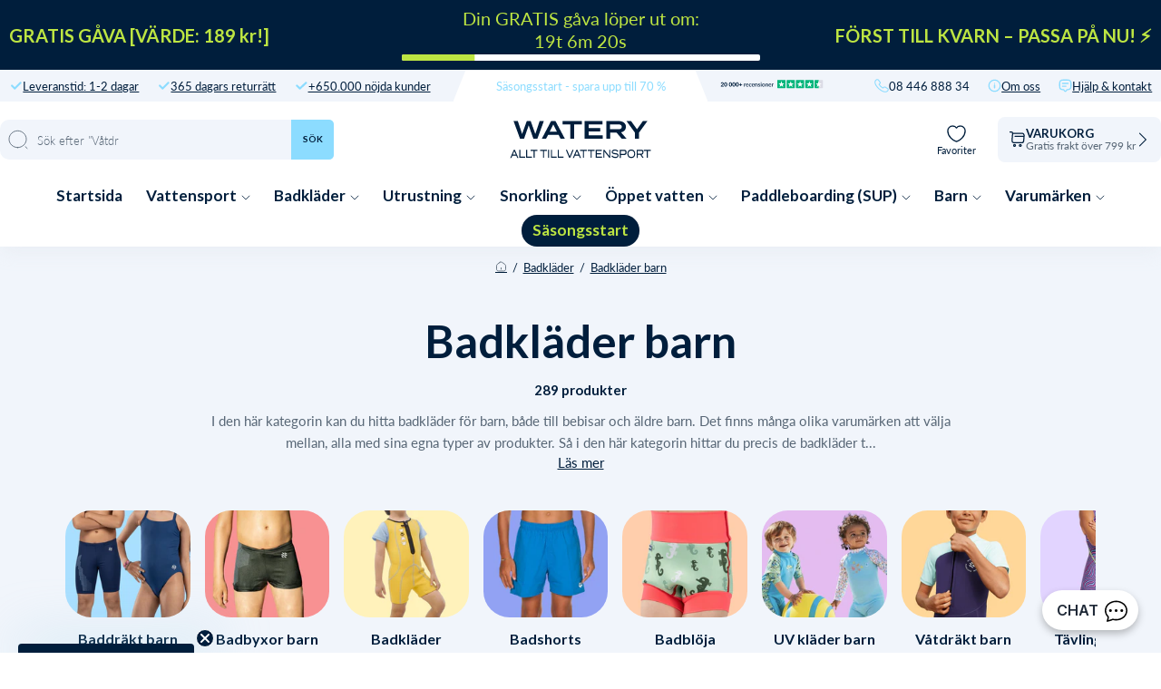

--- FILE ---
content_type: text/html; charset=utf-8
request_url: https://watery.se/collections/badklader-barn
body_size: 95608
content:
<!doctype html>
<html lang="sv">
  <head><meta charset="utf-8">
    <link rel="canonical" href="https://watery.se/collections/badklader-barn">
    <link rel="preconnect" href="https://cdn.shopify.com" crossorigin>
    <meta name="viewport" content="width=device-width, initial-scale=1.0">

    <link rel="dns-prefetch preconnect" href="https://cdn.shopify.com">
    <link rel="dns-prefetch preconnect" href="https://v.shopify.com">
    <link rel="dns-prefetch preconnect" href="https://fonts.googleapis.com/">

    
    <title>
      
        Badkläder för barn | [+270 st] med prisgaranti | Rea [2025]
       &ndash; Watery.se</title>

    
      <script async crossorigin fetchpriority="high" src="/cdn/shopifycloud/importmap-polyfill/es-modules-shim.2.4.0.js"></script>
<script type="text/javascript" charset="UTF-8" src="https://app.cookiepilot.dk/js/cookieconsent.min.js"></script>
    

    <meta name="description" content="Nya badkläder till ditt barn? Störst och billigast utbud av badkläder för barn. Se utbudet här | fri frakt över 799kr | störst utbud | 1-2 dagars leverans">
    
    <link rel="shortcut icon" href="//watery.se/cdn/shop/files/Favicon_-_Watery.png?crop=center&height=100&v=1664445282&width=100" type="image/x-icon">
    <link rel="icon" href="//watery.se/cdn/shop/files/Favicon_-_Watery.png?crop=center&height=32&v=1664445282&width=32" type="image/x-icon"><script type="importmap">
  {
    "imports": {
      "@theme/critical": "//watery.se/cdn/shop/t/48/assets/critical.js?v=121475210012764151471768438177",
      "@theme/component": "//watery.se/cdn/shop/t/48/assets/component.js?v=11260717259580283291768438174",
      "@theme/scrolling": "//watery.se/cdn/shop/t/48/assets/scrolling.js?v=157239850924107528591768438347",
      "@theme/utilities": "//watery.se/cdn/shop/t/48/assets/utilities.js?v=130771590420731070381768438392"
    }
  }
</script>

<link
  rel="modulepreload"
  href="//watery.se/cdn/shop/t/48/assets/critical.js?v=121475210012764151471768438177"
>

<link
  rel="modulepreload"
  href="//watery.se/cdn/shop/t/48/assets/utilities.js?v=130771590420731070381768438392"
  fetchpriority="low"
>
<link
  rel="modulepreload"
  href="//watery.se/cdn/shop/t/48/assets/component.js?v=11260717259580283291768438174"
  fetchpriority="low"
>
<link
  rel="modulepreload"
  href="//watery.se/cdn/shop/t/48/assets/scrolling.js?v=157239850924107528591768438347"
  fetchpriority="low"
>
<script
  src="//watery.se/cdn/shop/t/48/assets/slideshow.js?v=104148745986301267351768438355"
  type="module"
  fetchpriority="low"
></script>


<script>
  const basePath = 'https://cdn.shopify.com/static/themes/horizon/placeholders';
  const Theme = {
    placeholders: {
      general: [
      ],
      product: [],
    },
    translations: {
      
    },
    routes: {
      cart_add_url: '/cart/add.js',
      cart_change_url: '/cart/change',
      cart_update_url: '/cart/update',
      cart_url: '/cart',
      predictive_search_url: '/search/suggest',
      search_url: '/search',
    },
    template: {
      name: 'collection',
    },
  };
</script>
<script>window.performance && window.performance.mark && window.performance.mark('shopify.content_for_header.start');</script><meta name="google-site-verification" content="a4ONGepqe6PK_eaOk7jPhqJchgMmYOdYKj0Tq_cWWMc">
<meta id="shopify-digital-wallet" name="shopify-digital-wallet" content="/18860638272/digital_wallets/dialog">
<link rel="alternate" type="application/atom+xml" title="Feed" href="/collections/badklader-barn.atom" />
<link rel="alternate" type="application/json+oembed" href="https://watery.se/collections/badklader-barn.oembed">
<script async="async" src="/checkouts/internal/preloads.js?locale=sv-SE"></script>
<script id="shopify-features" type="application/json">{"accessToken":"bb5c8bba6117cc83b49e7cc66b78094e","betas":["rich-media-storefront-analytics"],"domain":"watery.se","predictiveSearch":true,"shopId":18860638272,"locale":"sv"}</script>
<script>var Shopify = Shopify || {};
Shopify.shop = "watery-se.myshopify.com";
Shopify.locale = "sv";
Shopify.currency = {"active":"SEK","rate":"1.0"};
Shopify.country = "SE";
Shopify.theme = {"name":"Watery 4.5.2 - SE [MERGED]","id":189021585790,"schema_name":"Watery","schema_version":"4.1.0.9 - Q4 2024","theme_store_id":null,"role":"main"};
Shopify.theme.handle = "null";
Shopify.theme.style = {"id":null,"handle":null};
Shopify.cdnHost = "watery.se/cdn";
Shopify.routes = Shopify.routes || {};
Shopify.routes.root = "/";</script>
<script type="module">!function(o){(o.Shopify=o.Shopify||{}).modules=!0}(window);</script>
<script>!function(o){function n(){var o=[];function n(){o.push(Array.prototype.slice.apply(arguments))}return n.q=o,n}var t=o.Shopify=o.Shopify||{};t.loadFeatures=n(),t.autoloadFeatures=n()}(window);</script>
<script id="shop-js-analytics" type="application/json">{"pageType":"collection"}</script>
<script defer="defer" async type="module" src="//watery.se/cdn/shopifycloud/shop-js/modules/v2/client.init-shop-cart-sync_D51RTnKt.sv.esm.js"></script>
<script defer="defer" async type="module" src="//watery.se/cdn/shopifycloud/shop-js/modules/v2/chunk.common_dmzdNcGn.esm.js"></script>
<script defer="defer" async type="module" src="//watery.se/cdn/shopifycloud/shop-js/modules/v2/chunk.modal_D9odvy2b.esm.js"></script>
<script type="module">
  await import("//watery.se/cdn/shopifycloud/shop-js/modules/v2/client.init-shop-cart-sync_D51RTnKt.sv.esm.js");
await import("//watery.se/cdn/shopifycloud/shop-js/modules/v2/chunk.common_dmzdNcGn.esm.js");
await import("//watery.se/cdn/shopifycloud/shop-js/modules/v2/chunk.modal_D9odvy2b.esm.js");

  window.Shopify.SignInWithShop?.initShopCartSync?.({"fedCMEnabled":true,"windoidEnabled":true});

</script>
<script>(function() {
  var isLoaded = false;
  function asyncLoad() {
    if (isLoaded) return;
    isLoaded = true;
    var urls = ["https:\/\/cdn-loyalty.yotpo.com\/loader\/hEz09tm3pAkPG8w-HK5SEg.js?shop=watery-se.myshopify.com","https:\/\/ecommplugins-scripts.trustpilot.com\/v2.1\/js\/header.min.js?settings=eyJrZXkiOiJkTXZ0ZVBPczdMYlByZEtTIiwicyI6Im5vbmUifQ==\u0026v=2.5\u0026shop=watery-se.myshopify.com","https:\/\/ecommplugins-trustboxsettings.trustpilot.com\/watery-se.myshopify.com.js?settings=1706536593499\u0026shop=watery-se.myshopify.com","https:\/\/intg.snapchat.com\/shopify\/shopify-scevent-init.js?id=67c79a90-dfb8-431f-891c-87f04145b788\u0026shop=watery-se.myshopify.com","https:\/\/cdn1.profitmetrics.io\/2F1398A4EE191BDF\/shopify-bundle.js?shop=watery-se.myshopify.com"];
    for (var i = 0; i < urls.length; i++) {
      var s = document.createElement('script');
      s.type = 'text/javascript';
      s.async = true;
      s.src = urls[i];
      var x = document.getElementsByTagName('script')[0];
      x.parentNode.insertBefore(s, x);
    }
  };
  if(window.attachEvent) {
    window.attachEvent('onload', asyncLoad);
  } else {
    window.addEventListener('load', asyncLoad, false);
  }
})();</script>
<script id="__st">var __st={"a":18860638272,"offset":3600,"reqid":"e6f736a8-42b4-46d8-9b02-b3e0da03de46-1770094343","pageurl":"watery.se\/collections\/badklader-barn","u":"0cf9c294fa7f","p":"collection","rtyp":"collection","rid":139813191744};</script>
<script>window.ShopifyPaypalV4VisibilityTracking = true;</script>
<script id="captcha-bootstrap">!function(){'use strict';const t='contact',e='account',n='new_comment',o=[[t,t],['blogs',n],['comments',n],[t,'customer']],c=[[e,'customer_login'],[e,'guest_login'],[e,'recover_customer_password'],[e,'create_customer']],r=t=>t.map((([t,e])=>`form[action*='/${t}']:not([data-nocaptcha='true']) input[name='form_type'][value='${e}']`)).join(','),a=t=>()=>t?[...document.querySelectorAll(t)].map((t=>t.form)):[];function s(){const t=[...o],e=r(t);return a(e)}const i='password',u='form_key',d=['recaptcha-v3-token','g-recaptcha-response','h-captcha-response',i],f=()=>{try{return window.sessionStorage}catch{return}},m='__shopify_v',_=t=>t.elements[u];function p(t,e,n=!1){try{const o=window.sessionStorage,c=JSON.parse(o.getItem(e)),{data:r}=function(t){const{data:e,action:n}=t;return t[m]||n?{data:e,action:n}:{data:t,action:n}}(c);for(const[e,n]of Object.entries(r))t.elements[e]&&(t.elements[e].value=n);n&&o.removeItem(e)}catch(o){console.error('form repopulation failed',{error:o})}}const l='form_type',E='cptcha';function T(t){t.dataset[E]=!0}const w=window,h=w.document,L='Shopify',v='ce_forms',y='captcha';let A=!1;((t,e)=>{const n=(g='f06e6c50-85a8-45c8-87d0-21a2b65856fe',I='https://cdn.shopify.com/shopifycloud/storefront-forms-hcaptcha/ce_storefront_forms_captcha_hcaptcha.v1.5.2.iife.js',D={infoText:'Skyddas av hCaptcha',privacyText:'Integritet',termsText:'Villkor'},(t,e,n)=>{const o=w[L][v],c=o.bindForm;if(c)return c(t,g,e,D).then(n);var r;o.q.push([[t,g,e,D],n]),r=I,A||(h.body.append(Object.assign(h.createElement('script'),{id:'captcha-provider',async:!0,src:r})),A=!0)});var g,I,D;w[L]=w[L]||{},w[L][v]=w[L][v]||{},w[L][v].q=[],w[L][y]=w[L][y]||{},w[L][y].protect=function(t,e){n(t,void 0,e),T(t)},Object.freeze(w[L][y]),function(t,e,n,w,h,L){const[v,y,A,g]=function(t,e,n){const i=e?o:[],u=t?c:[],d=[...i,...u],f=r(d),m=r(i),_=r(d.filter((([t,e])=>n.includes(e))));return[a(f),a(m),a(_),s()]}(w,h,L),I=t=>{const e=t.target;return e instanceof HTMLFormElement?e:e&&e.form},D=t=>v().includes(t);t.addEventListener('submit',(t=>{const e=I(t);if(!e)return;const n=D(e)&&!e.dataset.hcaptchaBound&&!e.dataset.recaptchaBound,o=_(e),c=g().includes(e)&&(!o||!o.value);(n||c)&&t.preventDefault(),c&&!n&&(function(t){try{if(!f())return;!function(t){const e=f();if(!e)return;const n=_(t);if(!n)return;const o=n.value;o&&e.removeItem(o)}(t);const e=Array.from(Array(32),(()=>Math.random().toString(36)[2])).join('');!function(t,e){_(t)||t.append(Object.assign(document.createElement('input'),{type:'hidden',name:u})),t.elements[u].value=e}(t,e),function(t,e){const n=f();if(!n)return;const o=[...t.querySelectorAll(`input[type='${i}']`)].map((({name:t})=>t)),c=[...d,...o],r={};for(const[a,s]of new FormData(t).entries())c.includes(a)||(r[a]=s);n.setItem(e,JSON.stringify({[m]:1,action:t.action,data:r}))}(t,e)}catch(e){console.error('failed to persist form',e)}}(e),e.submit())}));const S=(t,e)=>{t&&!t.dataset[E]&&(n(t,e.some((e=>e===t))),T(t))};for(const o of['focusin','change'])t.addEventListener(o,(t=>{const e=I(t);D(e)&&S(e,y())}));const B=e.get('form_key'),M=e.get(l),P=B&&M;t.addEventListener('DOMContentLoaded',(()=>{const t=y();if(P)for(const e of t)e.elements[l].value===M&&p(e,B);[...new Set([...A(),...v().filter((t=>'true'===t.dataset.shopifyCaptcha))])].forEach((e=>S(e,t)))}))}(h,new URLSearchParams(w.location.search),n,t,e,['guest_login'])})(!0,!0)}();</script>
<script integrity="sha256-4kQ18oKyAcykRKYeNunJcIwy7WH5gtpwJnB7kiuLZ1E=" data-source-attribution="shopify.loadfeatures" defer="defer" src="//watery.se/cdn/shopifycloud/storefront/assets/storefront/load_feature-a0a9edcb.js" crossorigin="anonymous"></script>
<script data-source-attribution="shopify.dynamic_checkout.dynamic.init">var Shopify=Shopify||{};Shopify.PaymentButton=Shopify.PaymentButton||{isStorefrontPortableWallets:!0,init:function(){window.Shopify.PaymentButton.init=function(){};var t=document.createElement("script");t.src="https://watery.se/cdn/shopifycloud/portable-wallets/latest/portable-wallets.sv.js",t.type="module",document.head.appendChild(t)}};
</script>
<script data-source-attribution="shopify.dynamic_checkout.buyer_consent">
  function portableWalletsHideBuyerConsent(e){var t=document.getElementById("shopify-buyer-consent"),n=document.getElementById("shopify-subscription-policy-button");t&&n&&(t.classList.add("hidden"),t.setAttribute("aria-hidden","true"),n.removeEventListener("click",e))}function portableWalletsShowBuyerConsent(e){var t=document.getElementById("shopify-buyer-consent"),n=document.getElementById("shopify-subscription-policy-button");t&&n&&(t.classList.remove("hidden"),t.removeAttribute("aria-hidden"),n.addEventListener("click",e))}window.Shopify?.PaymentButton&&(window.Shopify.PaymentButton.hideBuyerConsent=portableWalletsHideBuyerConsent,window.Shopify.PaymentButton.showBuyerConsent=portableWalletsShowBuyerConsent);
</script>
<script data-source-attribution="shopify.dynamic_checkout.cart.bootstrap">document.addEventListener("DOMContentLoaded",(function(){function t(){return document.querySelector("shopify-accelerated-checkout-cart, shopify-accelerated-checkout")}if(t())Shopify.PaymentButton.init();else{new MutationObserver((function(e,n){t()&&(Shopify.PaymentButton.init(),n.disconnect())})).observe(document.body,{childList:!0,subtree:!0})}}));
</script>

<script>window.performance && window.performance.mark && window.performance.mark('shopify.content_for_header.end');</script><style>
  @font-face {
  font-family: Lato;
  font-weight: 300;
  font-style: normal;
  font-display: swap;
  src: url("//watery.se/cdn/fonts/lato/lato_n3.a7080ececf6191f1dd5b0cb021691ca9b855c876.woff2") format("woff2"),
       url("//watery.se/cdn/fonts/lato/lato_n3.61e34b2ff7341f66543eb08e8c47eef9e1cde558.woff") format("woff");
}

  @font-face {
  font-family: Lato;
  font-weight: 700;
  font-style: normal;
  font-display: swap;
  src: url("//watery.se/cdn/fonts/lato/lato_n7.900f219bc7337bc57a7a2151983f0a4a4d9d5dcf.woff2") format("woff2"),
       url("//watery.se/cdn/fonts/lato/lato_n7.a55c60751adcc35be7c4f8a0313f9698598612ee.woff") format("woff");
}

  @font-face {
  font-family: Lato;
  font-weight: 900;
  font-style: normal;
  font-display: swap;
  src: url("//watery.se/cdn/fonts/lato/lato_n9.6b37f725167d36932c6742a5a697fd238a2d2552.woff2") format("woff2"),
       url("//watery.se/cdn/fonts/lato/lato_n9.1cafbd384242b7df7c9ef4584ba41746d006e6bb.woff") format("woff");
}

  @font-face {
  font-family: Lato;
  font-weight: 400;
  font-style: normal;
  font-display: swap;
  src: url("//watery.se/cdn/fonts/lato/lato_n4.c3b93d431f0091c8be23185e15c9d1fee1e971c5.woff2") format("woff2"),
       url("//watery.se/cdn/fonts/lato/lato_n4.d5c00c781efb195594fd2fd4ad04f7882949e327.woff") format("woff");
}


  :root {
     /* Typography */
    --font-family-title: Lato, sans-serif;
    --font-family-text: Lato, sans-serif;
    --font-style-title: normal;
    --font-style-text: normal;

    /* Cart progress */
    --shipping-progressbar: "0%";

    --badge-discount-text: #001E3C;
    --badge-discount-bg: #fecc02;
    --badge-discount-border: #001E3C;
  }

  @media (max-width:880px) {
    :root {
    --badge-discount-text: #001E3C;
    --badge-discount-bg: #fecc02;
    --badge-discount-border: var(--badge-discount-bg);
    }
  }
</style><style data-shopify>
  :root {
  	--sidebar-width: 25rem;
  	--narrow-content-width: 36rem;
  	--normal-content-width: 42rem;
  	--wide-content-width: 46rem;
  	--narrow-page-width: 90rem;
  	--normal-page-width: 120rem;
  	--wide-page-width: 150rem;

  	--spacing-scale-sm: 0.6;
  	--spacing-scale-md: 0.7;
  	--spacing-scale-default: 1.0;

  	--max-width--body-normal: 50ch;
  	--max-width--body-narrow: 35ch;

  	/* Typography presets */
      --font-size--paragraph: 0.875rem;--font-size--h1: clamp(3.0rem, 7.2vw, 4.5rem);--font-size--h2: clamp(2.25rem, 4.8vw, 3.0rem);--font-size--h3: 2.0rem;--font-size--h4: 1.5rem;--font-size--h5: 1.125rem;--font-size--h6: 1.0rem;--font-paragraph--weight: 400;--font-paragraph--letter-spacing: var(--letter-spacing--body-normal);--font-paragraph--size: var(--font-size--paragraph);--font-paragraph--family: var(--font-body--family);--font-paragraph--style: var(--font-body--style);--font-paragraph--case: ;--font-paragraph--line-height: var(--line-height--);--font-h1--weight: var(--font---weight);--font-h1--letter-spacing: var(--letter-spacing--);--font-h1--size: var(--font-size--h1);--font-h1--family: var(--font---family);--font-h1--style: var(--font---style);--font-h1--case: ;--font-h1--line-height: var(--line-height--);--font-h2--weight: var(--font---weight);--font-h2--letter-spacing: var(--letter-spacing--);--font-h2--size: var(--font-size--h2);--font-h2--family: var(--font---family);--font-h2--style: var(--font---style);--font-h2--case: ;--font-h2--line-height: var(--line-height--);--font-h3--weight: var(--font---weight);--font-h3--letter-spacing: var(--letter-spacing--);--font-h3--size: var(--font-size--h3);--font-h3--family: var(--font---family);--font-h3--style: var(--font---style);--font-h3--case: ;--font-h3--line-height: var(--line-height--);--font-h4--weight: var(--font---weight);--font-h4--letter-spacing: var(--letter-spacing--);--font-h4--size: var(--font-size--h4);--font-h4--family: var(--font---family);--font-h4--style: var(--font---style);--font-h4--case: ;--font-h4--line-height: var(--line-height--);--font-h5--weight: var(--font---weight);--font-h5--letter-spacing: var(--letter-spacing--);--font-h5--size: var(--font-size--h5);--font-h5--family: var(--font---family);--font-h5--style: var(--font---style);--font-h5--case: ;--font-h5--line-height: var(--line-height--);--font-h6--weight: var(--font---weight);--font-h6--letter-spacing: var(--letter-spacing--);--font-h6--size: var(--font-size--h6);--font-h6--family: var(--font---family);--font-h6--style: var(--font---style);--font-h6--case: ;--font-h6--line-height: var(--line-height--);


      /* Button size */
      --button-size-sm: 30px;
      --button-size-md: 36px;
      --button-size: var(--minimum-touch-target);
      --button-padding-inline: 24px;
      --button-padding-block: 16px;

      /* Button font-family */
      --button-font-family-primary: var(--font---family);
      --button-font-family-secondary: var(--font---family);

      /* Button text case */
      --button-text-case: ;
      --button-text-case-primary: ;
      --button-text-case-secondary: ;

  		--style-border-radius-buttons-primary: 100px;
      --style-border-radius-buttons-secondary: 100px;
  }
</style>
<style data-shopify>
  
    
      :root,
    
    
    
    .color-scheme-1 {
  	--color-background: rgb(0 0 0 / 0.0);
  	--color-background-rgb: 0 0 0;
  	--color-foreground: rgb(250 249 247 / 1.0);
  	--color-foreground-rgb: 250 249 247;
  	--color-foreground-heading: rgb(250 249 247 / 1.0);
  	--color-foreground-heading-rgb: 250 249 247;
  	--color-primary: rgb(250 249 247 / 1.0);
  	--color-primary-rgb: 250 249 247;
  	
        --color-border: rgb(0 0 0 / 1.0);
        --color-border-rgb: 0 0 0;
  		--color-primary-button-text: rgb(255 255 255 / 1.0);
  		--color-primary-button-background: rgb(91 13 30 / 1.0);
  		--color-primary-button-border: rgb(91 13 30 / 1.0);
  		--color-primary-button-hover-text: rgb();
  		--color-primary-button-hover-background: rgb();
  		--color-primary-button-hover-border: rgb();
  		--color-secondary-button-text: rgb(91 13 30 / 1.0);
  		--color-secondary-button-background: rgb(0 0 0 / 0.0);
  		--color-secondary-button-border: rgb(91 13 30 / 1.0);
  		--color-secondary-button-hover-text: rgb();
  		--color-secondary-button-hover-background: rgb();
  		--color-secondary-button-hover-border: rgb();
  	

      }
  
    
    
    
    .color-scheme-516597dc-53a6-4f12-af29-b266bcab8e30 {
  	--color-background: rgb(0 0 0 / 1.0);
  	--color-background-rgb: 0 0 0;
  	--color-foreground: rgb(255 255 255 / 1.0);
  	--color-foreground-rgb: 255 255 255;
  	--color-foreground-heading: rgb(255 255 255 / 1.0);
  	--color-foreground-heading-rgb: 255 255 255;
  	--color-primary: rgb(250 249 247 / 1.0);
  	--color-primary-rgb: 250 249 247;
  	
        --color-border: rgb(255 255 255 / 1.0);
        --color-border-rgb: 255 255 255;
  		--color-primary-button-text: rgb(255 255 255 / 1.0);
  		--color-primary-button-background: rgb(91 13 30 / 1.0);
  		--color-primary-button-border: rgb(91 13 30 / 1.0);
  		--color-primary-button-hover-text: rgb();
  		--color-primary-button-hover-background: rgb();
  		--color-primary-button-hover-border: rgb();
  		--color-secondary-button-text: rgb(91 13 30 / 1.0);
  		--color-secondary-button-background: rgb(0 0 0 / 0.0);
  		--color-secondary-button-border: rgb(91 13 30 / 1.0);
  		--color-secondary-button-hover-text: rgb();
  		--color-secondary-button-hover-background: rgb();
  		--color-secondary-button-hover-border: rgb();
  	

      }
  
    
    
    
    .color-scheme-5951b3a3-f005-4c86-b115-defc3a48f6b7 {
  	--color-background: rgb(0 0 0 / 1.0);
  	--color-background-rgb: 0 0 0;
  	--color-foreground: rgb(255 255 255 / 1.0);
  	--color-foreground-rgb: 255 255 255;
  	--color-foreground-heading: rgb(255 255 255 / 1.0);
  	--color-foreground-heading-rgb: 255 255 255;
  	--color-primary: rgb(255 255 255 / 1.0);
  	--color-primary-rgb: 255 255 255;
  	
        --color-border: rgb(242 112 33 / 1.0);
        --color-border-rgb: 242 112 33;
  		--color-primary-button-text: rgb(255 255 255 / 1.0);
  		--color-primary-button-background: rgb(242 112 33 / 1.0);
  		--color-primary-button-border: rgb(255 255 255 / 1.0);
  		--color-primary-button-hover-text: rgb();
  		--color-primary-button-hover-background: rgb();
  		--color-primary-button-hover-border: rgb();
  		--color-secondary-button-text: rgb(255 255 255 / 1.0);
  		--color-secondary-button-background: rgb(254 204 2 / 1.0);
  		--color-secondary-button-border: rgb(254 204 2 / 1.0);
  		--color-secondary-button-hover-text: rgb();
  		--color-secondary-button-hover-background: rgb();
  		--color-secondary-button-hover-border: rgb();
  	

      }
  
    
    
    
    .color-scheme-eca59a2f-4f58-440e-a7b6-67dab0be9e13 {
  	--color-background: rgb(0 0 0 / 1.0);
  	--color-background-rgb: 0 0 0;
  	--color-foreground: rgb(255 255 255 / 1.0);
  	--color-foreground-rgb: 255 255 255;
  	--color-foreground-heading: rgb(255 255 255 / 1.0);
  	--color-foreground-heading-rgb: 255 255 255;
  	--color-primary: rgb(255 255 255 / 1.0);
  	--color-primary-rgb: 255 255 255;
  	
        --color-border: rgb(242 112 33 / 1.0);
        --color-border-rgb: 242 112 33;
  		--color-primary-button-text: rgb(255 255 255 / 1.0);
  		--color-primary-button-background: rgb(242 112 33 / 1.0);
  		--color-primary-button-border: rgb(255 255 255 / 1.0);
  		--color-primary-button-hover-text: rgb();
  		--color-primary-button-hover-background: rgb();
  		--color-primary-button-hover-border: rgb();
  		--color-secondary-button-text: rgb(255 255 255 / 1.0);
  		--color-secondary-button-background: rgb(254 204 2 / 1.0);
  		--color-secondary-button-border: rgb(254 204 2 / 1.0);
  		--color-secondary-button-hover-text: rgb();
  		--color-secondary-button-hover-background: rgb();
  		--color-secondary-button-hover-border: rgb();
  	

      }
  
    
    
    
    .color-scheme-79c07ea7-da68-4cdc-b6ba-9c34233ad195 {
  	--color-background: rgb(0 0 0 / 1.0);
  	--color-background-rgb: 0 0 0;
  	--color-foreground: rgb(255 255 255 / 1.0);
  	--color-foreground-rgb: 255 255 255;
  	--color-foreground-heading: rgb(255 255 255 / 1.0);
  	--color-foreground-heading-rgb: 255 255 255;
  	--color-primary: rgb(255 255 255 / 1.0);
  	--color-primary-rgb: 255 255 255;
  	
        --color-border: rgb(255 217 67 / 1.0);
        --color-border-rgb: 255 217 67;
  		--color-primary-button-text: rgb(0 0 0 / 1.0);
  		--color-primary-button-background: rgb(255 217 67 / 1.0);
  		--color-primary-button-border: rgb(255 255 255 / 1.0);
  		--color-primary-button-hover-text: rgb();
  		--color-primary-button-hover-background: rgb();
  		--color-primary-button-hover-border: rgb();
  		--color-secondary-button-text: rgb(255 255 255 / 1.0);
  		--color-secondary-button-background: rgb(242 112 33 / 1.0);
  		--color-secondary-button-border: rgb(242 112 33 / 1.0);
  		--color-secondary-button-hover-text: rgb();
  		--color-secondary-button-hover-background: rgb();
  		--color-secondary-button-hover-border: rgb();
  	

      }
  
    
    
    
    .color-scheme-127ec5b7-c106-4e1a-83b8-d700caa7cddc {
  	--color-background: rgb(0 0 0 / 1.0);
  	--color-background-rgb: 0 0 0;
  	--color-foreground: rgb(0 0 0 / 1.0);
  	--color-foreground-rgb: 0 0 0;
  	--color-foreground-heading: rgb(0 0 0 / 1.0);
  	--color-foreground-heading-rgb: 0 0 0;
  	--color-primary: rgb(255 217 67 / 1.0);
  	--color-primary-rgb: 255 217 67;
  	
        --color-border: rgb(255 217 67 / 1.0);
        --color-border-rgb: 255 217 67;
  		--color-primary-button-text: rgb(0 0 0 / 1.0);
  		--color-primary-button-background: rgb(255 217 67 / 1.0);
  		--color-primary-button-border: rgb(255 217 67 / 1.0);
  		--color-primary-button-hover-text: rgb();
  		--color-primary-button-hover-background: rgb();
  		--color-primary-button-hover-border: rgb();
  		--color-secondary-button-text: rgb(255 255 255 / 1.0);
  		--color-secondary-button-background: rgb(255 217 67 / 1.0);
  		--color-secondary-button-border: rgb(255 217 67 / 1.0);
  		--color-secondary-button-hover-text: rgb();
  		--color-secondary-button-hover-background: rgb();
  		--color-secondary-button-hover-border: rgb();
  	

      }
  
    
    
    
    .color-scheme-9582e763-b2d9-4cac-857f-0b98148e2636 {
  	--color-background: rgb(255 255 255 / 1.0);
  	--color-background-rgb: 255 255 255;
  	--color-foreground: rgb(0 30 60 / 1.0);
  	--color-foreground-rgb: 0 30 60;
  	--color-foreground-heading: rgb(0 30 60 / 1.0);
  	--color-foreground-heading-rgb: 0 30 60;
  	--color-primary: rgb(0 30 60 / 1.0);
  	--color-primary-rgb: 0 30 60;
  	
        --color-border: rgb(0 30 60 / 1.0);
        --color-border-rgb: 0 30 60;
  		--color-primary-button-text: rgb(255 255 255 / 1.0);
  		--color-primary-button-background: rgb(0 30 60 / 1.0);
  		--color-primary-button-border: rgb(0 30 60 / 1.0);
  		--color-primary-button-hover-text: rgb();
  		--color-primary-button-hover-background: rgb();
  		--color-primary-button-hover-border: rgb();
  		--color-secondary-button-text: rgb(91 13 30 / 1.0);
  		--color-secondary-button-background: rgb(0 0 0 / 0.0);
  		--color-secondary-button-border: rgb(91 13 30 / 1.0);
  		--color-secondary-button-hover-text: rgb();
  		--color-secondary-button-hover-background: rgb();
  		--color-secondary-button-hover-border: rgb();
  	

      }
  
    
    
    
    .color-scheme-e8722163-af2a-4062-b23f-dcfaf10a7ef7 {
  	--color-background: rgb(122 0 13 / 1.0);
  	--color-background-rgb: 122 0 13;
  	--color-foreground: rgb(255 255 255 / 1.0);
  	--color-foreground-rgb: 255 255 255;
  	--color-foreground-heading: rgb(255 255 255 / 1.0);
  	--color-foreground-heading-rgb: 255 255 255;
  	--color-primary: rgb(255 255 255 / 1.0);
  	--color-primary-rgb: 255 255 255;
  	
        --color-border: rgb(255 255 255 / 1.0);
        --color-border-rgb: 255 255 255;
  		--color-primary-button-text: rgb(122 0 13 / 1.0);
  		--color-primary-button-background: rgb(255 255 255 / 1.0);
  		--color-primary-button-border: rgb(255 255 255 / 1.0);
  		--color-primary-button-hover-text: rgb();
  		--color-primary-button-hover-background: rgb();
  		--color-primary-button-hover-border: rgb();
  		--color-secondary-button-text: rgb(91 13 30 / 1.0);
  		--color-secondary-button-background: rgb(0 0 0 / 0.0);
  		--color-secondary-button-border: rgb(91 13 30 / 1.0);
  		--color-secondary-button-hover-text: rgb();
  		--color-secondary-button-hover-background: rgb();
  		--color-secondary-button-hover-border: rgb();
  	

      }
  


  no-class, .color-scheme-1, .color-scheme-516597dc-53a6-4f12-af29-b266bcab8e30, .color-scheme-5951b3a3-f005-4c86-b115-defc3a48f6b7, .color-scheme-eca59a2f-4f58-440e-a7b6-67dab0be9e13, .color-scheme-79c07ea7-da68-4cdc-b6ba-9c34233ad195, .color-scheme-127ec5b7-c106-4e1a-83b8-d700caa7cddc, .color-scheme-9582e763-b2d9-4cac-857f-0b98148e2636, .color-scheme-e8722163-af2a-4062-b23f-dcfaf10a7ef7 {
    color: var(--color-foreground);
    background-color: var(--color-background);
  }
</style>
<link href="//watery.se/cdn/shop/t/48/assets/main-min.css?v=134816359050736618581768438732" rel="stylesheet" type="text/css" media="all" />
<link href="//watery.se/cdn/shop/t/48/assets/global.css?v=82647673328213724531768438185" rel="stylesheet" type="text/css" media="all" />
<link href="//watery.se/cdn/shop/t/48/assets/base.css?v=1515791800869603351768438130" rel="stylesheet" type="text/css" media="all" />
<link rel="alternate" href="https://watery.dk/collections/badetoj-til-born" hreflang="da-dk">
  <link rel="alternate" href="https://watery.se/collections/badklader-barn" hreflang="sv-se">
  <link rel="alternate" href="https://watery.de/collections/kinderbademode" hreflang="de-de">
  <link rel="alternate" href="https://watery.no/collections/badetoy-barn" hreflang="no-no">
  <link rel="alternate" href="https://watery.nl/collections/zwemkleding-kind" hreflang="nl-nl">
  <link rel="alternate" href="https://watery.fi/collections/lasten-uima-asut" hreflang="fi-fi">
  <link rel="stylesheet" href="//watery.se/cdn/shop/t/48/assets/template-collection.css?v=131007826580953434191768438372">



<meta property="og:site_name" content="Watery.se">
<meta property="og:url" content="https://watery.se/collections/badklader-barn">
<meta property="og:title" content="Badkläder för barn | [+270 st] med prisgaranti | Rea [2025]">
<meta property="og:type" content="product.group">
<meta property="og:description" content="Nya badkläder till ditt barn? Störst och billigast utbud av badkläder för barn. Se utbudet här | fri frakt över 799kr | störst utbud | 1-2 dagars leverans"><meta content="http://watery.se/cdn/shop/collections/Badklader_Barn_1.jpg?v=1755988286" property="og:image">
  <meta content="https://watery.se/cdn/shop/collections/Badklader_Barn_1.jpg?v=1755988286" property="og:image:secure_url">
  <meta property="og:image:width" content="600">
  <meta property="og:image:height" content="600"><meta content="summary_large_image" name="twitter:card">
<meta name="twitter:title" content="Badkläder för barn | [+270 st] med prisgaranti | Rea [2025]">
<meta name="twitter:description" content="Nya badkläder till ditt barn? Störst och billigast utbud av badkläder för barn. Se utbudet här | fri frakt över 799kr | störst utbud | 1-2 dagars leverans">

  
<script>
  var WDN = WDN || {};
  if (typeof WDN.Routes === "undefined") {
      WDN.Routes = {
          "root_url": "\/",
          "account_url": "\/account",
          "account_login_url": "https:\/\/shopify.com\/18860638272\/account?locale=sv\u0026region_country=SE",
          "account_logout_url": "\/account\/logout",
          "account_register_url": "https:\/\/shopify.com\/18860638272\/account?locale=sv",
          "account_addresses_url": "\/account\/addresses",
          "collections_url": "\/collections",
          "all_products_collection_url": "\/collections\/all",
          "search_url": "\/search",
          "cart_url": "\/cart",
          "cart_add_url": "\/cart\/add",
          "cart_change_url": "\/cart\/change",
          "cart_update_url": "\/cart\/update",
          "cart_clear_url": "\/cart\/clear",
          "product_recommendations_url": "\/recommendations\/products"
      }
  }
</script>
<style>
  .swiper-control {
    top: 50%;
    transform: translateY(-50%);
    margin: 0;
  }

  .swiper-controls--custom .swiper-control:after {
    content: url("//watery.se/cdn/shop/t/48/assets/icon-arrow--light.svg?v=5068524046681964101768438196");
    width: 1.4em;
    height: 1.4em;
    font-size: 1em;
    display: block;
    border-radius: 50%;
  }

  .swiper-controls--custom .swiper-button-prev {
    transform: translateY(-50%) scale(-1);
  }


  .swiper-controls--light .swiper-control:after {
    content: url("//watery.se/cdn/shop/t/48/assets/icon-arrow--light.svg?v=5068524046681964101768438196");
  }


  .swiper-controls--dark .swiper-control:after {
    content: url("//watery.se/cdn/shop/t/48/assets/icon-arrow--dark.svg?v=117557988134787073741768438195");
    width: 1em;
    height: 1em;
    font-size: 1em;
    display: block;
    border-radius: 50%;
  }

  .hero-swiper .swiper-control {
    box-shadow: 0 0 17px -5px rgba(0, 30, 60, 0.40);
    -webkit-box-shadow: 0 0 17px -5px rgba(0, 30, 60, 0.40);
    height: 2em;
    width: 2em;
    background-color: #fff;
  }
  .hero-swiper .swiper-control:after {
    content: url("//watery.se/cdn/shop/t/48/assets/icon-arrow--dark.svg?v=117557988134787073741768438195");
    background: #fff;
  }


  .swiper-controls--dark .swiper-button-prev,
  .swiper-controls--light .swiper-button-prev {
    transform: translateY(-50%) scale(-1);
  }

  @media only screen and (min-width: 880px) {
    .hero-swiper .swiper-control {
      box-shadow: none;
      -webkit-box-shadow: none;
      background: rgba(255, 255, 255, 0.19);
      height: 3.4em;
      width: 3.4em;
    }

    .hero-swiper .swiper-control:after {
      content: url("//watery.se/cdn/shop/t/48/assets/icon-arrow--light.svg?v=5068524046681964101768438196");
      background: none;
    }

    .swiper-controls--custom .swiper-control:after {
      width: 1.9em;
      height: 1.9em;
    }
  }.product-stock-progress-wrapper {
      color: #ffffff;
      background-color: #001E3C;
    }

    .product-stock-progress-wrapper[data-progress-state="high"] .product-stock-progress-bar {
      background-color: #00b67a;
    }

    .product-stock-progress-wrapper[data-progress-state="medium"] .product-stock-progress-bar {
      background-color: #FF9800;
    }

    .product-stock-progress-wrapper[data-progress-state="low"] .product-stock-progress-bar {
      background-color: #ff3e55;
    }

    .product-stock-progress-label {
      display: block;
      font-size: 12px;
      font-weight: 500;
    }

    .product-stock-progress {
      height: 6px;
      border-radius: 20px;
      background-color: #f1f5fb;
    }

    .product-stock-progress-bar {
      height: 100%;
      width: calc(100% - var(--percentage-calculation) * 100%);
      border-radius: 20px;
    }


    @media (min-width: 880px) {
      .product-stock-progress-label {
        font-size: 14px;
      }
    }</style>


    
  <!-- BEGIN app block: shopify://apps/klaviyo-email-marketing-sms/blocks/klaviyo-onsite-embed/2632fe16-c075-4321-a88b-50b567f42507 -->












  <script async src="https://static.klaviyo.com/onsite/js/H7XtQL/klaviyo.js?company_id=H7XtQL"></script>
  <script>!function(){if(!window.klaviyo){window._klOnsite=window._klOnsite||[];try{window.klaviyo=new Proxy({},{get:function(n,i){return"push"===i?function(){var n;(n=window._klOnsite).push.apply(n,arguments)}:function(){for(var n=arguments.length,o=new Array(n),w=0;w<n;w++)o[w]=arguments[w];var t="function"==typeof o[o.length-1]?o.pop():void 0,e=new Promise((function(n){window._klOnsite.push([i].concat(o,[function(i){t&&t(i),n(i)}]))}));return e}}})}catch(n){window.klaviyo=window.klaviyo||[],window.klaviyo.push=function(){var n;(n=window._klOnsite).push.apply(n,arguments)}}}}();</script>

  




  <script>
    window.klaviyoReviewsProductDesignMode = false
  </script>







<!-- END app block --><!-- BEGIN app block: shopify://apps/judge-me-reviews/blocks/judgeme_core/61ccd3b1-a9f2-4160-9fe9-4fec8413e5d8 --><!-- Start of Judge.me Core -->






<link rel="dns-prefetch" href="https://cdnwidget.judge.me">
<link rel="dns-prefetch" href="https://cdn.judge.me">
<link rel="dns-prefetch" href="https://cdn1.judge.me">
<link rel="dns-prefetch" href="https://api.judge.me">

<script data-cfasync='false' class='jdgm-settings-script'>window.jdgmSettings={"pagination":5,"disable_web_reviews":true,"badge_no_review_text":"Inga recensioner","badge_n_reviews_text":"{{ n }} recension/recensioner","badge_star_color":"#8cdcff","hide_badge_preview_if_no_reviews":true,"badge_hide_text":false,"enforce_center_preview_badge":false,"widget_title":"Kundrecensioner","widget_open_form_text":"Skriv en recension","widget_close_form_text":"Avbryt recension","widget_refresh_page_text":"Uppdatera sidan","widget_summary_text":"Baserat på {{ number_of_reviews }} recension/recensioner","widget_no_review_text":"Var först med att skriva en recension","widget_name_field_text":"Visningsnamn","widget_verified_name_field_text":"Verifierat namn (offentligt)","widget_name_placeholder_text":"Visningsnamn","widget_required_field_error_text":"Detta fält är obligatoriskt.","widget_email_field_text":"E-postadress","widget_verified_email_field_text":"Verifierad e-post (privat, kan inte redigeras)","widget_email_placeholder_text":"Din e-postadress","widget_email_field_error_text":"Ange en giltig e-postadress.","widget_rating_field_text":"Betyg","widget_review_title_field_text":"Rubrik","widget_review_title_placeholder_text":"Ge din recension en rubrik","widget_review_body_field_text":"Recensionsinnehåll","widget_review_body_placeholder_text":"Börja skriva här...","widget_pictures_field_text":"Bild/Video (valfritt)","widget_submit_review_text":"Skicka recension","widget_submit_verified_review_text":"Skicka verifierad recension","widget_submit_success_msg_with_auto_publish":"Tack! Uppdatera sidan om några ögonblick för att se din recension. Du kan ta bort eller redigera din recension genom att logga in på \u003ca href='https://judge.me/login' target='_blank' rel='nofollow noopener'\u003eJudge.me\u003c/a\u003e","widget_submit_success_msg_no_auto_publish":"Tack! Din recension kommer att publiceras så snart den har godkänts av butiksadministratören. Du kan ta bort eller redigera din recension genom att logga in på \u003ca href='https://judge.me/login' target='_blank' rel='nofollow noopener'\u003eJudge.me\u003c/a\u003e","widget_show_default_reviews_out_of_total_text":"Visar {{ n_reviews_shown }} av {{ n_reviews }} recensioner.","widget_show_all_link_text":"Visa alla","widget_show_less_link_text":"Visa färre","widget_author_said_text":"{{ reviewer_name }} sade:","widget_days_text":"{{ n }} dag/dagar sedan","widget_weeks_text":"{{ n }} vecka/veckor sedan","widget_months_text":"{{ n }} månad/månader sedan","widget_years_text":"{{ n }} år sedan","widget_yesterday_text":"Igår","widget_today_text":"Idag","widget_replied_text":"\u003e\u003e {{ shop_name }} svarade:","widget_read_more_text":"Läs mer","widget_reviewer_name_as_initial":"","widget_rating_filter_color":"#001e3c","widget_rating_filter_see_all_text":"Se alla recensioner","widget_sorting_most_recent_text":"Senaste","widget_sorting_highest_rating_text":"Högsta betyg","widget_sorting_lowest_rating_text":"Lägsta betyg","widget_sorting_with_pictures_text":"Bara bilder","widget_sorting_most_helpful_text":"Mest hjälpsamma","widget_open_question_form_text":"Ställ en fråga","widget_reviews_subtab_text":"Recensioner","widget_questions_subtab_text":"Frågor","widget_question_label_text":"Fråga","widget_answer_label_text":"Svar","widget_question_placeholder_text":"Skriv din fråga här","widget_submit_question_text":"Skicka fråga","widget_question_submit_success_text":"Tack för din fråga! Vi meddelar dig när den blir besvarad.","widget_star_color":"#8cdcff","verified_badge_text":"Verifierad","verified_badge_bg_color":"","verified_badge_text_color":"","verified_badge_placement":"left-of-reviewer-name","widget_review_max_height":3,"widget_hide_border":false,"widget_social_share":false,"widget_thumb":false,"widget_review_location_show":false,"widget_location_format":"country_iso_code","all_reviews_include_out_of_store_products":true,"all_reviews_out_of_store_text":"(poistunut tuote)","all_reviews_pagination":100,"all_reviews_product_name_prefix_text":"om","enable_review_pictures":true,"enable_question_anwser":false,"widget_theme":"leex","review_date_format":"dd/mm/yy","default_sort_method":"highest-rating","widget_product_reviews_subtab_text":"Produktrecensioner","widget_shop_reviews_subtab_text":"Butiksrecensioner","widget_other_products_reviews_text":"Recensioner för andra produkter","widget_store_reviews_subtab_text":"Butiksrecensioner","widget_no_store_reviews_text":"Denna butik har ännu inte fått några recensioner","widget_web_restriction_product_reviews_text":"Denna produkt har ännu inte fått några recensioner","widget_no_items_text":"Inga element hittades","widget_show_more_text":"Visa mer","widget_write_a_store_review_text":"Skriv en recension","widget_other_languages_heading":"Recensioner på andra språk","widget_translate_review_text":"Översätt recension till {{ language }}","widget_translating_review_text":"Översätter...","widget_show_original_translation_text":"Visa original ({{ language }})","widget_translate_review_failed_text":"Recensionen kunde inte översättas.","widget_translate_review_retry_text":"Försök igen","widget_translate_review_try_again_later_text":"Försök igen senare","show_product_url_for_grouped_product":false,"widget_sorting_pictures_first_text":"Bilder först","show_pictures_on_all_rev_page_mobile":false,"show_pictures_on_all_rev_page_desktop":false,"floating_tab_hide_mobile_install_preference":false,"floating_tab_button_name":"★ Recensioner","floating_tab_title":"Låt kunderna tala för oss","floating_tab_button_color":"","floating_tab_button_background_color":"","floating_tab_url":"","floating_tab_url_enabled":false,"floating_tab_tab_style":"text","all_reviews_text_badge_text":"Kunder betygsätter oss 5/5 baserat på 7900 recensioner.","all_reviews_text_badge_text_branded_style":"Kunder betygsätter oss 5/5 baserat på 7900 recensioner.","is_all_reviews_text_badge_a_link":false,"show_stars_for_all_reviews_text_badge":false,"all_reviews_text_badge_url":"","all_reviews_text_style":"branded","all_reviews_text_color_style":"judgeme_brand_color","all_reviews_text_color":"#108474","all_reviews_text_show_jm_brand":false,"featured_carousel_show_header":true,"featured_carousel_title":"Låt kunderna tala för oss","testimonials_carousel_title":"Kunderna säger oss","videos_carousel_title":"Verkliga kundberättelser","cards_carousel_title":"Kunderna säger oss","featured_carousel_count_text":"från {{ n }} recensioner","featured_carousel_add_link_to_all_reviews_page":false,"featured_carousel_url":"","featured_carousel_show_images":true,"featured_carousel_autoslide_interval":5,"featured_carousel_arrows_on_the_sides":false,"featured_carousel_height":250,"featured_carousel_width":80,"featured_carousel_image_size":0,"featured_carousel_image_height":250,"featured_carousel_arrow_color":"#eeeeee","verified_count_badge_style":"branded","verified_count_badge_orientation":"horizontal","verified_count_badge_color_style":"judgeme_brand_color","verified_count_badge_color":"#108474","is_verified_count_badge_a_link":false,"verified_count_badge_url":"","verified_count_badge_show_jm_brand":true,"widget_rating_preset_default":5,"widget_first_sub_tab":"product-reviews","widget_show_histogram":true,"widget_histogram_use_custom_color":true,"widget_pagination_use_custom_color":true,"widget_star_use_custom_color":true,"widget_verified_badge_use_custom_color":false,"widget_write_review_use_custom_color":false,"picture_reminder_submit_button":"Upload Pictures","enable_review_videos":true,"mute_video_by_default":false,"widget_sorting_videos_first_text":"Videor först","widget_review_pending_text":"Pågående","featured_carousel_items_for_large_screen":3,"social_share_options_order":"Facebook,Twitter","remove_microdata_snippet":true,"disable_json_ld":false,"enable_json_ld_products":false,"preview_badge_show_question_text":false,"preview_badge_no_question_text":"Inga frågor","preview_badge_n_question_text":"{{ number_of_questions }} fråga/frågor","qa_badge_show_icon":false,"qa_badge_position":"same-row","remove_judgeme_branding":true,"widget_add_search_bar":false,"widget_search_bar_placeholder":"Söka","widget_sorting_verified_only_text":"Endast verifierade","featured_carousel_theme":"default","featured_carousel_show_rating":true,"featured_carousel_show_title":true,"featured_carousel_show_body":true,"featured_carousel_show_date":false,"featured_carousel_show_reviewer":true,"featured_carousel_show_product":false,"featured_carousel_header_background_color":"#108474","featured_carousel_header_text_color":"#ffffff","featured_carousel_name_product_separator":"reviewed","featured_carousel_full_star_background":"#108474","featured_carousel_empty_star_background":"#dadada","featured_carousel_vertical_theme_background":"#f9fafb","featured_carousel_verified_badge_enable":true,"featured_carousel_verified_badge_color":"#108474","featured_carousel_border_style":"round","featured_carousel_review_line_length_limit":3,"featured_carousel_more_reviews_button_text":"Läs fler recensioner","featured_carousel_view_product_button_text":"Visa produkt","all_reviews_page_load_reviews_on":"button_click","all_reviews_page_load_more_text":"Ladda fler recensioner","disable_fb_tab_reviews":false,"enable_ajax_cdn_cache":false,"widget_advanced_speed_features":5,"widget_public_name_text":"visas offentligt som","default_reviewer_name":"John Smith","default_reviewer_name_has_non_latin":true,"widget_reviewer_anonymous":"Anonym","medals_widget_title":"Judge.me Recensionsmedaljer","medals_widget_background_color":"#f9fafb","medals_widget_position":"footer_all_pages","medals_widget_border_color":"#f9fafb","medals_widget_verified_text_position":"left","medals_widget_use_monochromatic_version":false,"medals_widget_elements_color":"#108474","show_reviewer_avatar":false,"widget_invalid_yt_video_url_error_text":"Inte en YouTube-video-URL","widget_max_length_field_error_text":"Ange inte mer än {0} tecken.","widget_show_country_flag":false,"widget_show_collected_via_shop_app":true,"widget_verified_by_shop_badge_style":"light","widget_verified_by_shop_text":"Verifierad av butiken","widget_show_photo_gallery":false,"widget_load_with_code_splitting":true,"widget_ugc_install_preference":false,"widget_ugc_title":"Gjord av oss, delad av dig","widget_ugc_subtitle":"Tagga oss för att se din bild visad på vår sida","widget_ugc_arrows_color":"#ffffff","widget_ugc_primary_button_text":"Köp nu","widget_ugc_primary_button_background_color":"#108474","widget_ugc_primary_button_text_color":"#ffffff","widget_ugc_primary_button_border_width":"0","widget_ugc_primary_button_border_style":"none","widget_ugc_primary_button_border_color":"#108474","widget_ugc_primary_button_border_radius":"25","widget_ugc_secondary_button_text":"Ladda mer","widget_ugc_secondary_button_background_color":"#ffffff","widget_ugc_secondary_button_text_color":"#108474","widget_ugc_secondary_button_border_width":"2","widget_ugc_secondary_button_border_style":"solid","widget_ugc_secondary_button_border_color":"#108474","widget_ugc_secondary_button_border_radius":"25","widget_ugc_reviews_button_text":"Visa recensioner","widget_ugc_reviews_button_background_color":"#ffffff","widget_ugc_reviews_button_text_color":"#108474","widget_ugc_reviews_button_border_width":"2","widget_ugc_reviews_button_border_style":"solid","widget_ugc_reviews_button_border_color":"#108474","widget_ugc_reviews_button_border_radius":"25","widget_ugc_reviews_button_link_to":"judgeme-reviews-page","widget_ugc_show_post_date":true,"widget_ugc_max_width":"800","widget_rating_metafield_value_type":true,"widget_primary_color":"#001e3c","widget_enable_secondary_color":true,"widget_secondary_color":"#8cdcff","widget_summary_average_rating_text":"{{ average_rating }}","widget_media_grid_title":"Kundfoton och videor","widget_media_grid_see_more_text":"Se mer","widget_round_style":true,"widget_show_product_medals":false,"widget_verified_by_judgeme_text":"Verifierad av Judge.me","widget_show_store_medals":false,"widget_verified_by_judgeme_text_in_store_medals":"Verifierad av Judge.me","widget_media_field_exceed_quantity_message":"Tyvärr kan vi bara acceptera {{ max_media }} för en recension.","widget_media_field_exceed_limit_message":"{{ file_name }} är för stor, välj en {{ media_type }} mindre än {{ size_limit }}MB.","widget_review_submitted_text":"Recension inskickad!","widget_question_submitted_text":"Fråga inskickad!","widget_close_form_text_question":"Avbryt","widget_write_your_answer_here_text":"Skriv ditt svar här","widget_enabled_branded_link":true,"widget_show_collected_by_judgeme":false,"widget_reviewer_name_color":"","widget_write_review_text_color":"","widget_write_review_bg_color":"","widget_collected_by_judgeme_text":"insamlad av Judge.me","widget_pagination_type":"load_more","widget_load_more_text":"Ladda mer","widget_load_more_color":"#001e3c","widget_full_review_text":"Fullständig recension","widget_read_more_reviews_text":"Läs fler recensioner","widget_read_questions_text":"Läs frågor","widget_questions_and_answers_text":"Frågor och svar","widget_verified_by_text":"Verifierad av","widget_verified_text":"Verifierad","widget_number_of_reviews_text":"{{ number_of_reviews }} recensioner","widget_back_button_text":"Tillbaka","widget_next_button_text":"Nästa","widget_custom_forms_filter_button":"Filter","custom_forms_style":"horizontal","widget_show_review_information":false,"how_reviews_are_collected":"Hur samlas recensioner in?","widget_show_review_keywords":false,"widget_gdpr_statement":"Hur vi använder dina uppgifter: Vi kontaktar dig endast angående den recension du lämnat, och endast om det är nödvändigt. Genom att skicka in din recension godkänner du Judge.me's \u003ca href='https://judge.me/terms' target='_blank' rel='nofollow noopener'\u003evillkor\u003c/a\u003e, \u003ca href='https://judge.me/privacy' target='_blank' rel='nofollow noopener'\u003eintegritetspolicy\u003c/a\u003e och \u003ca href='https://judge.me/content-policy' target='_blank' rel='nofollow noopener'\u003einnehållspolicy\u003c/a\u003e.","widget_multilingual_sorting_enabled":false,"widget_translate_review_content_enabled":false,"widget_translate_review_content_method":"manual","popup_widget_review_selection":"automatically_with_pictures","popup_widget_round_border_style":true,"popup_widget_show_title":true,"popup_widget_show_body":true,"popup_widget_show_reviewer":false,"popup_widget_show_product":true,"popup_widget_show_pictures":true,"popup_widget_use_review_picture":true,"popup_widget_show_on_home_page":true,"popup_widget_show_on_product_page":true,"popup_widget_show_on_collection_page":true,"popup_widget_show_on_cart_page":true,"popup_widget_position":"bottom_left","popup_widget_first_review_delay":5,"popup_widget_duration":5,"popup_widget_interval":5,"popup_widget_review_count":5,"popup_widget_hide_on_mobile":true,"review_snippet_widget_round_border_style":true,"review_snippet_widget_card_color":"#FFFFFF","review_snippet_widget_slider_arrows_background_color":"#FFFFFF","review_snippet_widget_slider_arrows_color":"#000000","review_snippet_widget_star_color":"#108474","show_product_variant":false,"all_reviews_product_variant_label_text":"Variant: ","widget_show_verified_branding":false,"widget_ai_summary_title":"Kunder säger","widget_ai_summary_disclaimer":"AI-driven recensionssammanfattning baserad på senaste kundrecensioner","widget_show_ai_summary":false,"widget_show_ai_summary_bg":false,"widget_show_review_title_input":true,"redirect_reviewers_invited_via_email":"review_widget","request_store_review_after_product_review":true,"request_review_other_products_in_order":true,"review_form_color_scheme":"default","review_form_corner_style":"square","review_form_star_color":{},"review_form_text_color":"#333333","review_form_background_color":"#ffffff","review_form_field_background_color":"#fafafa","review_form_button_color":{},"review_form_button_text_color":"#ffffff","review_form_modal_overlay_color":"#000000","review_content_screen_title_text":"Hur skulle du betygsätta denna produkt?","review_content_introduction_text":"Berätta för oss och andra kunder vad du tycker om själva produkten här, så att andra som funderar på samma köp får nytta av din recension😍 Och ingen stress – har du något att säga om leverans eller service, får du chansen att dela det i en butiksrecension direkt efteråt.","store_review_form_title_text":"Hur skulle du betygsätta denna butik?","store_review_form_introduction_text":"Vi skulle uppskatta om du vill dela med dig lite om din upplevelse.","show_review_guidance_text":true,"one_star_review_guidance_text":"Dålig","five_star_review_guidance_text":"Bra","customer_information_screen_title_text":"Om dig","customer_information_introduction_text":"Berätta gärna mer om dig.","custom_questions_screen_title_text":"Din upplevelse mer i detalj","custom_questions_introduction_text":"Här är några frågor som hjälper oss att förstå mer om din upplevelse.","review_submitted_screen_title_text":"Tack för din recension!","review_submitted_screen_thank_you_text":"Vi behandlar den och den kommer att visas i butiken snart.","review_submitted_screen_email_verification_text":"Vänligen bekräfta din e-post genom att klicka på länken vi just skickade dig. Detta hjälper oss att hålla recensionerna autentiska.","review_submitted_request_store_review_text":"Vill du dela din shoppingupplevelse med oss?","review_submitted_review_other_products_text":"Vill du recensera dessa produkter?","store_review_screen_title_text":"Vill du dela din upplevelse av shopping med oss?","store_review_introduction_text":"Vi uppskattar din feedback och använder den för att förbättra. Vänligen dela med dig om du har några tankar eller förslag.","reviewer_media_screen_title_picture_text":"Dela en bild","reviewer_media_introduction_picture_text":"Ladda upp en bild för att stödja din recension.","reviewer_media_screen_title_video_text":"Dela en video","reviewer_media_introduction_video_text":"Ladda upp en video för att stödja din recension.","reviewer_media_screen_title_picture_or_video_text":"Dela en bild eller video","reviewer_media_introduction_picture_or_video_text":"Ladda upp en bild eller video för att stödja din recension.","reviewer_media_youtube_url_text":"Klistra in din Youtube-URL här","advanced_settings_next_step_button_text":"Nästa","advanced_settings_close_review_button_text":"Stäng","modal_write_review_flow":true,"write_review_flow_required_text":"Obligatoriskt","write_review_flow_privacy_message_text":"Vi respekterar din integritet.","write_review_flow_anonymous_text":"Anonym recension","write_review_flow_visibility_text":"Detta kommer inte att vara synligt för andra kunder.","write_review_flow_multiple_selection_help_text":"Välj så många du vill","write_review_flow_single_selection_help_text":"Välj ett alternativ","write_review_flow_required_field_error_text":"Detta fält är obligatoriskt","write_review_flow_invalid_email_error_text":"Vänligen ange en giltig e-postadress","write_review_flow_max_length_error_text":"Max. {{ max_length }} tecken.","write_review_flow_media_upload_text":"\u003cb\u003eKlicka för att ladda upp\u003c/b\u003e eller dra och släpp","write_review_flow_gdpr_statement":"Vi kontaktar dig endast om din recension om det är nödvändigt. Genom att skicka in din recension godkänner du våra \u003ca href='https://judge.me/terms' target='_blank' rel='nofollow noopener'\u003evillkor\u003c/a\u003e och \u003ca href='https://judge.me/privacy' target='_blank' rel='nofollow noopener'\u003eintegritetspolicy\u003c/a\u003e.","rating_only_reviews_enabled":false,"show_negative_reviews_help_screen":false,"new_review_flow_help_screen_rating_threshold":3,"negative_review_resolution_screen_title_text":"Berätta mer för oss","negative_review_resolution_text":"Din upplevelse är viktig för oss. Om det fanns problem med ditt köp, finns vi här för att hjälpa. Tveka inte att kontakta oss, vi skulle älska att få möjligheten att rätta till saker.","negative_review_resolution_button_text":"Kontakta oss","negative_review_resolution_proceed_with_review_text":"Lämna en recension","negative_review_resolution_subject":"Problem med köp från {{ shop_name }}.{{ order_name }}","preview_badge_collection_page_install_status":false,"widget_review_custom_css":"","preview_badge_custom_css":"","preview_badge_stars_count":"5-stars","featured_carousel_custom_css":"","floating_tab_custom_css":"","all_reviews_widget_custom_css":"","medals_widget_custom_css":"","verified_badge_custom_css":"","all_reviews_text_custom_css":"","transparency_badges_collected_via_store_invite":false,"transparency_badges_from_another_provider":false,"transparency_badges_collected_from_store_visitor":false,"transparency_badges_collected_by_verified_review_provider":false,"transparency_badges_earned_reward":false,"transparency_badges_collected_via_store_invite_text":"Recensioner samlade via butiksinvitation","transparency_badges_from_another_provider_text":"Recensioner samlade från en annan provider","transparency_badges_collected_from_store_visitor_text":"Recensioner samlade från en butiksbesökare","transparency_badges_written_in_google_text":"Recension skriven i Google","transparency_badges_written_in_etsy_text":"Recension skriven i Etsy","transparency_badges_written_in_shop_app_text":"Recension skriven i Shop App","transparency_badges_earned_reward_text":"Recensionen har fått en belöning för en framtida beställning","product_review_widget_per_page":10,"widget_store_review_label_text":"Butiksrecension","checkout_comment_extension_title_on_product_page":"Customer Comments","checkout_comment_extension_num_latest_comment_show":5,"checkout_comment_extension_format":"name_and_timestamp","checkout_comment_customer_name":"last_initial","checkout_comment_comment_notification":true,"preview_badge_collection_page_install_preference":false,"preview_badge_home_page_install_preference":false,"preview_badge_product_page_install_preference":false,"review_widget_install_preference":"","review_carousel_install_preference":false,"floating_reviews_tab_install_preference":"none","verified_reviews_count_badge_install_preference":false,"all_reviews_text_install_preference":false,"review_widget_best_location":false,"judgeme_medals_install_preference":false,"review_widget_revamp_enabled":false,"review_widget_qna_enabled":false,"review_widget_header_theme":"minimal","review_widget_widget_title_enabled":true,"review_widget_header_text_size":"medium","review_widget_header_text_weight":"regular","review_widget_average_rating_style":"compact","review_widget_bar_chart_enabled":true,"review_widget_bar_chart_type":"numbers","review_widget_bar_chart_style":"standard","review_widget_expanded_media_gallery_enabled":false,"review_widget_reviews_section_theme":"standard","review_widget_image_style":"thumbnails","review_widget_review_image_ratio":"square","review_widget_stars_size":"medium","review_widget_verified_badge":"standard_text","review_widget_review_title_text_size":"medium","review_widget_review_text_size":"medium","review_widget_review_text_length":"medium","review_widget_number_of_columns_desktop":3,"review_widget_carousel_transition_speed":5,"review_widget_custom_questions_answers_display":"always","review_widget_button_text_color":"#FFFFFF","review_widget_text_color":"#000000","review_widget_lighter_text_color":"#7B7B7B","review_widget_corner_styling":"soft","review_widget_review_word_singular":"recension","review_widget_review_word_plural":"recensioner","review_widget_voting_label":"Användbar?","review_widget_shop_reply_label":"Svar från {{ shop_name }}:","review_widget_filters_title":"Filter","qna_widget_question_word_singular":"Fråga","qna_widget_question_word_plural":"Frågor","qna_widget_answer_reply_label":"Svar från {{ answerer_name }}:","qna_content_screen_title_text":"Fråga om denna produkt","qna_widget_question_required_field_error_text":"Vänligen ange din fråga.","qna_widget_flow_gdpr_statement":"Vi kommer endast att kontakta dig om din fråga om det är nödvändigt. Genom att skicka in din fråga godkänner du våra \u003ca href='https://judge.me/terms' target='_blank' rel='nofollow noopener'\u003evillkor\u003c/a\u003e och \u003ca href='https://judge.me/privacy' target='_blank' rel='nofollow noopener'\u003eintegritetspolicy\u003c/a\u003e.","qna_widget_question_submitted_text":"Tack för din fråga!","qna_widget_close_form_text_question":"Stäng","qna_widget_question_submit_success_text":"Vi kommer informera dig via e-post när vi svarar på din fråga.","all_reviews_widget_v2025_enabled":false,"all_reviews_widget_v2025_header_theme":"default","all_reviews_widget_v2025_widget_title_enabled":true,"all_reviews_widget_v2025_header_text_size":"medium","all_reviews_widget_v2025_header_text_weight":"regular","all_reviews_widget_v2025_average_rating_style":"compact","all_reviews_widget_v2025_bar_chart_enabled":true,"all_reviews_widget_v2025_bar_chart_type":"numbers","all_reviews_widget_v2025_bar_chart_style":"standard","all_reviews_widget_v2025_expanded_media_gallery_enabled":false,"all_reviews_widget_v2025_show_store_medals":true,"all_reviews_widget_v2025_show_photo_gallery":true,"all_reviews_widget_v2025_show_review_keywords":false,"all_reviews_widget_v2025_show_ai_summary":false,"all_reviews_widget_v2025_show_ai_summary_bg":false,"all_reviews_widget_v2025_add_search_bar":false,"all_reviews_widget_v2025_default_sort_method":"most-recent","all_reviews_widget_v2025_reviews_per_page":10,"all_reviews_widget_v2025_reviews_section_theme":"default","all_reviews_widget_v2025_image_style":"thumbnails","all_reviews_widget_v2025_review_image_ratio":"square","all_reviews_widget_v2025_stars_size":"medium","all_reviews_widget_v2025_verified_badge":"bold_badge","all_reviews_widget_v2025_review_title_text_size":"medium","all_reviews_widget_v2025_review_text_size":"medium","all_reviews_widget_v2025_review_text_length":"medium","all_reviews_widget_v2025_number_of_columns_desktop":3,"all_reviews_widget_v2025_carousel_transition_speed":5,"all_reviews_widget_v2025_custom_questions_answers_display":"always","all_reviews_widget_v2025_show_product_variant":false,"all_reviews_widget_v2025_show_reviewer_avatar":true,"all_reviews_widget_v2025_reviewer_name_as_initial":"","all_reviews_widget_v2025_review_location_show":false,"all_reviews_widget_v2025_location_format":"","all_reviews_widget_v2025_show_country_flag":false,"all_reviews_widget_v2025_verified_by_shop_badge_style":"light","all_reviews_widget_v2025_social_share":false,"all_reviews_widget_v2025_social_share_options_order":"Facebook,Twitter,LinkedIn,Pinterest","all_reviews_widget_v2025_pagination_type":"standard","all_reviews_widget_v2025_button_text_color":"#FFFFFF","all_reviews_widget_v2025_text_color":"#000000","all_reviews_widget_v2025_lighter_text_color":"#7B7B7B","all_reviews_widget_v2025_corner_styling":"soft","all_reviews_widget_v2025_title":"Kundrecensioner","all_reviews_widget_v2025_ai_summary_title":"Kunder säger om denna butik","all_reviews_widget_v2025_no_review_text":"Bli den första att skriva en recension","platform":"shopify","branding_url":"https://app.judge.me/reviews/stores/watery.se","branding_text":"Drivs av Judge.me","locale":"en","reply_name":"Watery.se","widget_version":"3.0","footer":true,"autopublish":true,"review_dates":true,"enable_custom_form":true,"shop_use_review_site":true,"shop_locale":"sv","enable_multi_locales_translations":false,"show_review_title_input":true,"review_verification_email_status":"never","can_be_branded":true,"reply_name_text":"Watery.se"};</script> <style class='jdgm-settings-style'>.jdgm-xx{left:0}:root{--jdgm-primary-color: #001e3c;--jdgm-secondary-color: #8cdcff;--jdgm-star-color: #8cdcff;--jdgm-write-review-text-color: white;--jdgm-write-review-bg-color: #001e3c;--jdgm-paginate-color: #001e3c;--jdgm-border-radius: 10;--jdgm-reviewer-name-color: #001e3c}.jdgm-histogram__bar-content{background-color:#001e3c}.jdgm-rev[data-verified-buyer=true] .jdgm-rev__icon.jdgm-rev__icon:after,.jdgm-rev__buyer-badge.jdgm-rev__buyer-badge{color:white;background-color:#001e3c}.jdgm-review-widget--small .jdgm-gallery.jdgm-gallery .jdgm-gallery__thumbnail-link:nth-child(8) .jdgm-gallery__thumbnail-wrapper.jdgm-gallery__thumbnail-wrapper:before{content:"Se mer"}@media only screen and (min-width: 768px){.jdgm-gallery.jdgm-gallery .jdgm-gallery__thumbnail-link:nth-child(8) .jdgm-gallery__thumbnail-wrapper.jdgm-gallery__thumbnail-wrapper:before{content:"Se mer"}}.jdgm-preview-badge .jdgm-star.jdgm-star{color:#8cdcff}.jdgm-widget .jdgm-write-rev-link{display:none}.jdgm-widget .jdgm-rev-widg[data-number-of-reviews='0']{display:none}.jdgm-prev-badge[data-average-rating='0.00']{display:none !important}.jdgm-rev .jdgm-rev__icon{display:none !important}.jdgm-author-all-initials{display:none !important}.jdgm-author-last-initial{display:none !important}.jdgm-rev-widg__title{visibility:hidden}.jdgm-rev-widg__summary-text{visibility:hidden}.jdgm-prev-badge__text{visibility:hidden}.jdgm-rev__prod-link-prefix:before{content:'om'}.jdgm-rev__variant-label:before{content:'Variant: '}.jdgm-rev__out-of-store-text:before{content:'(poistunut tuote)'}@media only screen and (min-width: 768px){.jdgm-rev__pics .jdgm-rev_all-rev-page-picture-separator,.jdgm-rev__pics .jdgm-rev__product-picture{display:none}}@media only screen and (max-width: 768px){.jdgm-rev__pics .jdgm-rev_all-rev-page-picture-separator,.jdgm-rev__pics .jdgm-rev__product-picture{display:none}}.jdgm-preview-badge[data-template="product"]{display:none !important}.jdgm-preview-badge[data-template="collection"]{display:none !important}.jdgm-preview-badge[data-template="index"]{display:none !important}.jdgm-review-widget[data-from-snippet="true"]{display:none !important}.jdgm-verified-count-badget[data-from-snippet="true"]{display:none !important}.jdgm-carousel-wrapper[data-from-snippet="true"]{display:none !important}.jdgm-all-reviews-text[data-from-snippet="true"]{display:none !important}.jdgm-medals-section[data-from-snippet="true"]{display:none !important}.jdgm-ugc-media-wrapper[data-from-snippet="true"]{display:none !important}.jdgm-rev__transparency-badge[data-badge-type="review_collected_via_store_invitation"]{display:none !important}.jdgm-rev__transparency-badge[data-badge-type="review_collected_from_another_provider"]{display:none !important}.jdgm-rev__transparency-badge[data-badge-type="review_collected_from_store_visitor"]{display:none !important}.jdgm-rev__transparency-badge[data-badge-type="review_written_in_etsy"]{display:none !important}.jdgm-rev__transparency-badge[data-badge-type="review_written_in_google_business"]{display:none !important}.jdgm-rev__transparency-badge[data-badge-type="review_written_in_shop_app"]{display:none !important}.jdgm-rev__transparency-badge[data-badge-type="review_earned_for_future_purchase"]{display:none !important}.jdgm-review-snippet-widget .jdgm-rev-snippet-widget__cards-container .jdgm-rev-snippet-card{border-radius:8px;background:#fff}.jdgm-review-snippet-widget .jdgm-rev-snippet-widget__cards-container .jdgm-rev-snippet-card__rev-rating .jdgm-star{color:#108474}.jdgm-review-snippet-widget .jdgm-rev-snippet-widget__prev-btn,.jdgm-review-snippet-widget .jdgm-rev-snippet-widget__next-btn{border-radius:50%;background:#fff}.jdgm-review-snippet-widget .jdgm-rev-snippet-widget__prev-btn>svg,.jdgm-review-snippet-widget .jdgm-rev-snippet-widget__next-btn>svg{fill:#000}.jdgm-full-rev-modal.rev-snippet-widget .jm-mfp-container .jm-mfp-content,.jdgm-full-rev-modal.rev-snippet-widget .jm-mfp-container .jdgm-full-rev__icon,.jdgm-full-rev-modal.rev-snippet-widget .jm-mfp-container .jdgm-full-rev__pic-img,.jdgm-full-rev-modal.rev-snippet-widget .jm-mfp-container .jdgm-full-rev__reply{border-radius:8px}.jdgm-full-rev-modal.rev-snippet-widget .jm-mfp-container .jdgm-full-rev[data-verified-buyer="true"] .jdgm-full-rev__icon::after{border-radius:8px}.jdgm-full-rev-modal.rev-snippet-widget .jm-mfp-container .jdgm-full-rev .jdgm-rev__buyer-badge{border-radius:calc( 8px / 2 )}.jdgm-full-rev-modal.rev-snippet-widget .jm-mfp-container .jdgm-full-rev .jdgm-full-rev__replier::before{content:'Watery.se'}.jdgm-full-rev-modal.rev-snippet-widget .jm-mfp-container .jdgm-full-rev .jdgm-full-rev__product-button{border-radius:calc( 8px * 6 )}
</style> <style class='jdgm-settings-style'></style> <script data-cfasync="false" type="text/javascript" async src="https://cdnwidget.judge.me/shopify_v2/leex.js" id="judgeme_widget_leex_js"></script>
<link id="judgeme_widget_leex_css" rel="stylesheet" type="text/css" media="nope!" onload="this.media='all'" href="https://cdnwidget.judge.me/widget_v3/theme/leex.css">

  
  
  
  <style class='jdgm-miracle-styles'>
  @-webkit-keyframes jdgm-spin{0%{-webkit-transform:rotate(0deg);-ms-transform:rotate(0deg);transform:rotate(0deg)}100%{-webkit-transform:rotate(359deg);-ms-transform:rotate(359deg);transform:rotate(359deg)}}@keyframes jdgm-spin{0%{-webkit-transform:rotate(0deg);-ms-transform:rotate(0deg);transform:rotate(0deg)}100%{-webkit-transform:rotate(359deg);-ms-transform:rotate(359deg);transform:rotate(359deg)}}@font-face{font-family:'JudgemeStar';src:url("[data-uri]") format("woff");font-weight:normal;font-style:normal}.jdgm-star{font-family:'JudgemeStar';display:inline !important;text-decoration:none !important;padding:0 4px 0 0 !important;margin:0 !important;font-weight:bold;opacity:1;-webkit-font-smoothing:antialiased;-moz-osx-font-smoothing:grayscale}.jdgm-star:hover{opacity:1}.jdgm-star:last-of-type{padding:0 !important}.jdgm-star.jdgm--on:before{content:"\e000"}.jdgm-star.jdgm--off:before{content:"\e001"}.jdgm-star.jdgm--half:before{content:"\e002"}.jdgm-widget *{margin:0;line-height:1.4;-webkit-box-sizing:border-box;-moz-box-sizing:border-box;box-sizing:border-box;-webkit-overflow-scrolling:touch}.jdgm-hidden{display:none !important;visibility:hidden !important}.jdgm-temp-hidden{display:none}.jdgm-spinner{width:40px;height:40px;margin:auto;border-radius:50%;border-top:2px solid #eee;border-right:2px solid #eee;border-bottom:2px solid #eee;border-left:2px solid #ccc;-webkit-animation:jdgm-spin 0.8s infinite linear;animation:jdgm-spin 0.8s infinite linear}.jdgm-spinner:empty{display:block}.jdgm-prev-badge{display:block !important}

</style>


  
  
   


<script data-cfasync='false' class='jdgm-script'>
!function(e){window.jdgm=window.jdgm||{},jdgm.CDN_HOST="https://cdnwidget.judge.me/",jdgm.CDN_HOST_ALT="https://cdn2.judge.me/cdn/widget_frontend/",jdgm.API_HOST="https://api.judge.me/",jdgm.CDN_BASE_URL="https://cdn.shopify.com/extensions/019c1f58-5200-74ed-9d18-af8a09780747/judgeme-extensions-334/assets/",
jdgm.docReady=function(d){(e.attachEvent?"complete"===e.readyState:"loading"!==e.readyState)?
setTimeout(d,0):e.addEventListener("DOMContentLoaded",d)},jdgm.loadCSS=function(d,t,o,a){
!o&&jdgm.loadCSS.requestedUrls.indexOf(d)>=0||(jdgm.loadCSS.requestedUrls.push(d),
(a=e.createElement("link")).rel="stylesheet",a.class="jdgm-stylesheet",a.media="nope!",
a.href=d,a.onload=function(){this.media="all",t&&setTimeout(t)},e.body.appendChild(a))},
jdgm.loadCSS.requestedUrls=[],jdgm.loadJS=function(e,d){var t=new XMLHttpRequest;
t.onreadystatechange=function(){4===t.readyState&&(Function(t.response)(),d&&d(t.response))},
t.open("GET",e),t.onerror=function(){if(e.indexOf(jdgm.CDN_HOST)===0&&jdgm.CDN_HOST_ALT!==jdgm.CDN_HOST){var f=e.replace(jdgm.CDN_HOST,jdgm.CDN_HOST_ALT);jdgm.loadJS(f,d)}},t.send()},jdgm.docReady((function(){(window.jdgmLoadCSS||e.querySelectorAll(
".jdgm-widget, .jdgm-all-reviews-page").length>0)&&(jdgmSettings.widget_load_with_code_splitting?
parseFloat(jdgmSettings.widget_version)>=3?jdgm.loadCSS(jdgm.CDN_HOST+"widget_v3/base.css"):
jdgm.loadCSS(jdgm.CDN_HOST+"widget/base.css"):jdgm.loadCSS(jdgm.CDN_HOST+"shopify_v2.css"),
jdgm.loadJS(jdgm.CDN_HOST+"loa"+"der.js"))}))}(document);
</script>
<noscript><link rel="stylesheet" type="text/css" media="all" href="https://cdnwidget.judge.me/shopify_v2.css"></noscript>

<!-- BEGIN app snippet: theme_fix_tags --><script>
  (function() {
    var jdgmThemeFixes = {"166348194127":{"html":"","css":".jdgm-rev__custom-form {\n\ndisplay:none !important;\n\n}\n\n.jdgm-rev-widg__body {\n\nmargin-top:20px !important;\n\n}\n\n.jdgm-rev-widg__actions {\n\nbox-shadow: unset !important;\n\n}\n\n.jdgm-rev-widg__actions {\n\nmargin-top: 8px !important;\n\n}\n\n@media only screen and (max-width: 768px) {\n\n.jdgm-rev-widg__header {\n\nmax-height: 600px !important;\n\n}\n\n.jdgm-rev__slider-last {\n\nfont-size: smaller !important;\n\n}\n\n.jdgm-rev__slider-first {\n\nfont-size: smaller !important;\n\n}\n\n.jdgm-rev-widg__header {\n\nbox-shadow: unset !important;\n\n}\n\n.jdgm-rev-widg__body {\n\nmargin-top: 0 !important;\n\n}\n\n.jdgm-rev-widg__actions {\n\nmargin: 0 !important;\n\n}\n\n.jdgm-custom-forms-avg-responses {\n\npadding-bottom: 0 !important;\n\n}\n\n.jdgm-rev-widg__actions .jdgm-rev-widg__sort-wrapper {\n\ndisplay: flex !important;\n\njustify-content: center !important;\n\nalign-items: center !important;\n\n}\n\n.jdgm-rev-widg__header {\n\npadding-bottom: 0 !important;\n\n}\n\n}","js":""},"166699794767":{"html":"","css":".jdgm-rev__custom-form {\n\ndisplay:none !important;\n\n}\n\n.jdgm-rev-widg__body {\n\nmargin-top:20px !important;\n\n}\n\n.jdgm-rev-widg__actions {\n\nbox-shadow: unset !important;\n\n}\n\n.jdgm-rev-widg__actions {\n\nmargin-top: 8px !important;\n\n}\n\n@media only screen and (max-width: 768px) {\n\n.jdgm-rev-widg__header {\n\nmax-height: 600px !important;\n\n}\n\n.jdgm-rev__slider-last {\n\nfont-size: smaller !important;\n\n}\n\n.jdgm-rev__slider-first {\n\nfont-size: smaller !important;\n\n}\n\n.jdgm-rev-widg__header {\n\nbox-shadow: unset !important;\n\n}\n\n.jdgm-rev-widg__body {\n\nmargin-top: 0 !important;\n\n}\n\n.jdgm-rev-widg__actions {\n\nmargin: 0 !important;\n\n}\n\n.jdgm-custom-forms-avg-responses {\n\npadding-bottom: 0 !important;\n\n}\n\n.jdgm-rev-widg__actions .jdgm-rev-widg__sort-wrapper {\n\ndisplay: flex !important;\n\njustify-content: center !important;\n\nalign-items: center !important;\n\n}\n\n.jdgm-rev-widg__header {\n\npadding-bottom: 0 !important;\n\n}\n\n}","js":""},"168772010319":{"html":"","css":".jdgm-rev__custom-form {\n    display: none;\n}","js":""},"174282441039":{"html":"","css":".jdgm-rev__custom-form.custom-form--horizontal-style {\n    display: none !important;\n}","js":""},"185481625982":{"html":"","css":"span.jdgm-rev-widg__summary-average {\n    font-size: 41px !important;\n    font-weight: 800 !important;\n}\n\n.jdgm-rev__icon {\n    display: none !important;\n}\n\n.jdgm-rev__cf-ans--type.jdgm-rev__cf-ans--graphic-type {\n    display: none !important;\n}","js":""}};
    if (!jdgmThemeFixes) return;
    var thisThemeFix = jdgmThemeFixes[Shopify.theme.id];
    if (!thisThemeFix) return;

    if (thisThemeFix.html) {
      document.addEventListener("DOMContentLoaded", function() {
        var htmlDiv = document.createElement('div');
        htmlDiv.classList.add('jdgm-theme-fix-html');
        htmlDiv.innerHTML = thisThemeFix.html;
        document.body.append(htmlDiv);
      });
    };

    if (thisThemeFix.css) {
      var styleTag = document.createElement('style');
      styleTag.classList.add('jdgm-theme-fix-style');
      styleTag.innerHTML = thisThemeFix.css;
      document.head.append(styleTag);
    };

    if (thisThemeFix.js) {
      var scriptTag = document.createElement('script');
      scriptTag.classList.add('jdgm-theme-fix-script');
      scriptTag.innerHTML = thisThemeFix.js;
      document.head.append(scriptTag);
    };
  })();
</script>
<!-- END app snippet -->
<!-- End of Judge.me Core -->



<!-- END app block --><!-- BEGIN app block: shopify://apps/stape-conversion-tracking/blocks/gtm/7e13c847-7971-409d-8fe0-29ec14d5f048 --><script>
  window.lsData = {};
  window.dataLayer = window.dataLayer || [];
  window.addEventListener("message", (event) => {
    if (event.data?.event) {
      window.dataLayer.push(event.data);
    }
  });
  window.dataShopStape = {
    shop: "watery.se",
    shopId: "18860638272",
  }
</script>

<!-- END app block --><!-- BEGIN app block: shopify://apps/microsoft-clarity/blocks/clarity_js/31c3d126-8116-4b4a-8ba1-baeda7c4aeea -->
<script type="text/javascript">
  (function (c, l, a, r, i, t, y) {
    c[a] = c[a] || function () { (c[a].q = c[a].q || []).push(arguments); };
    t = l.createElement(r); t.async = 1; t.src = "https://www.clarity.ms/tag/" + i + "?ref=shopify";
    y = l.getElementsByTagName(r)[0]; y.parentNode.insertBefore(t, y);

    c.Shopify.loadFeatures([{ name: "consent-tracking-api", version: "0.1" }], error => {
      if (error) {
        console.error("Error loading Shopify features:", error);
        return;
      }

      c[a]('consentv2', {
        ad_Storage: c.Shopify.customerPrivacy.marketingAllowed() ? "granted" : "denied",
        analytics_Storage: c.Shopify.customerPrivacy.analyticsProcessingAllowed() ? "granted" : "denied",
      });
    });

    l.addEventListener("visitorConsentCollected", function (e) {
      c[a]('consentv2', {
        ad_Storage: e.detail.marketingAllowed ? "granted" : "denied",
        analytics_Storage: e.detail.analyticsAllowed ? "granted" : "denied",
      });
    });
  })(window, document, "clarity", "script", "t1vfre0zl1");
</script>



<!-- END app block --><script src="https://cdn.shopify.com/extensions/019c1dd0-ab7a-7e49-9673-58c0f1228113/js-client-223/assets/pushowl-shopify.js" type="text/javascript" defer="defer"></script>
<script src="https://cdn.shopify.com/extensions/019c1f58-5200-74ed-9d18-af8a09780747/judgeme-extensions-334/assets/loader.js" type="text/javascript" defer="defer"></script>
<script src="https://cdn.shopify.com/extensions/019bfabb-cffe-7cac-851e-a548516beb44/stape-remix-30/assets/widget.js" type="text/javascript" defer="defer"></script>
<link href="https://monorail-edge.shopifysvc.com" rel="dns-prefetch">
<script>(function(){if ("sendBeacon" in navigator && "performance" in window) {try {var session_token_from_headers = performance.getEntriesByType('navigation')[0].serverTiming.find(x => x.name == '_s').description;} catch {var session_token_from_headers = undefined;}var session_cookie_matches = document.cookie.match(/_shopify_s=([^;]*)/);var session_token_from_cookie = session_cookie_matches && session_cookie_matches.length === 2 ? session_cookie_matches[1] : "";var session_token = session_token_from_headers || session_token_from_cookie || "";function handle_abandonment_event(e) {var entries = performance.getEntries().filter(function(entry) {return /monorail-edge.shopifysvc.com/.test(entry.name);});if (!window.abandonment_tracked && entries.length === 0) {window.abandonment_tracked = true;var currentMs = Date.now();var navigation_start = performance.timing.navigationStart;var payload = {shop_id: 18860638272,url: window.location.href,navigation_start,duration: currentMs - navigation_start,session_token,page_type: "collection"};window.navigator.sendBeacon("https://monorail-edge.shopifysvc.com/v1/produce", JSON.stringify({schema_id: "online_store_buyer_site_abandonment/1.1",payload: payload,metadata: {event_created_at_ms: currentMs,event_sent_at_ms: currentMs}}));}}window.addEventListener('pagehide', handle_abandonment_event);}}());</script>
<script id="web-pixels-manager-setup">(function e(e,d,r,n,o){if(void 0===o&&(o={}),!Boolean(null===(a=null===(i=window.Shopify)||void 0===i?void 0:i.analytics)||void 0===a?void 0:a.replayQueue)){var i,a;window.Shopify=window.Shopify||{};var t=window.Shopify;t.analytics=t.analytics||{};var s=t.analytics;s.replayQueue=[],s.publish=function(e,d,r){return s.replayQueue.push([e,d,r]),!0};try{self.performance.mark("wpm:start")}catch(e){}var l=function(){var e={modern:/Edge?\/(1{2}[4-9]|1[2-9]\d|[2-9]\d{2}|\d{4,})\.\d+(\.\d+|)|Firefox\/(1{2}[4-9]|1[2-9]\d|[2-9]\d{2}|\d{4,})\.\d+(\.\d+|)|Chrom(ium|e)\/(9{2}|\d{3,})\.\d+(\.\d+|)|(Maci|X1{2}).+ Version\/(15\.\d+|(1[6-9]|[2-9]\d|\d{3,})\.\d+)([,.]\d+|)( \(\w+\)|)( Mobile\/\w+|) Safari\/|Chrome.+OPR\/(9{2}|\d{3,})\.\d+\.\d+|(CPU[ +]OS|iPhone[ +]OS|CPU[ +]iPhone|CPU IPhone OS|CPU iPad OS)[ +]+(15[._]\d+|(1[6-9]|[2-9]\d|\d{3,})[._]\d+)([._]\d+|)|Android:?[ /-](13[3-9]|1[4-9]\d|[2-9]\d{2}|\d{4,})(\.\d+|)(\.\d+|)|Android.+Firefox\/(13[5-9]|1[4-9]\d|[2-9]\d{2}|\d{4,})\.\d+(\.\d+|)|Android.+Chrom(ium|e)\/(13[3-9]|1[4-9]\d|[2-9]\d{2}|\d{4,})\.\d+(\.\d+|)|SamsungBrowser\/([2-9]\d|\d{3,})\.\d+/,legacy:/Edge?\/(1[6-9]|[2-9]\d|\d{3,})\.\d+(\.\d+|)|Firefox\/(5[4-9]|[6-9]\d|\d{3,})\.\d+(\.\d+|)|Chrom(ium|e)\/(5[1-9]|[6-9]\d|\d{3,})\.\d+(\.\d+|)([\d.]+$|.*Safari\/(?![\d.]+ Edge\/[\d.]+$))|(Maci|X1{2}).+ Version\/(10\.\d+|(1[1-9]|[2-9]\d|\d{3,})\.\d+)([,.]\d+|)( \(\w+\)|)( Mobile\/\w+|) Safari\/|Chrome.+OPR\/(3[89]|[4-9]\d|\d{3,})\.\d+\.\d+|(CPU[ +]OS|iPhone[ +]OS|CPU[ +]iPhone|CPU IPhone OS|CPU iPad OS)[ +]+(10[._]\d+|(1[1-9]|[2-9]\d|\d{3,})[._]\d+)([._]\d+|)|Android:?[ /-](13[3-9]|1[4-9]\d|[2-9]\d{2}|\d{4,})(\.\d+|)(\.\d+|)|Mobile Safari.+OPR\/([89]\d|\d{3,})\.\d+\.\d+|Android.+Firefox\/(13[5-9]|1[4-9]\d|[2-9]\d{2}|\d{4,})\.\d+(\.\d+|)|Android.+Chrom(ium|e)\/(13[3-9]|1[4-9]\d|[2-9]\d{2}|\d{4,})\.\d+(\.\d+|)|Android.+(UC? ?Browser|UCWEB|U3)[ /]?(15\.([5-9]|\d{2,})|(1[6-9]|[2-9]\d|\d{3,})\.\d+)\.\d+|SamsungBrowser\/(5\.\d+|([6-9]|\d{2,})\.\d+)|Android.+MQ{2}Browser\/(14(\.(9|\d{2,})|)|(1[5-9]|[2-9]\d|\d{3,})(\.\d+|))(\.\d+|)|K[Aa][Ii]OS\/(3\.\d+|([4-9]|\d{2,})\.\d+)(\.\d+|)/},d=e.modern,r=e.legacy,n=navigator.userAgent;return n.match(d)?"modern":n.match(r)?"legacy":"unknown"}(),u="modern"===l?"modern":"legacy",c=(null!=n?n:{modern:"",legacy:""})[u],f=function(e){return[e.baseUrl,"/wpm","/b",e.hashVersion,"modern"===e.buildTarget?"m":"l",".js"].join("")}({baseUrl:d,hashVersion:r,buildTarget:u}),m=function(e){var d=e.version,r=e.bundleTarget,n=e.surface,o=e.pageUrl,i=e.monorailEndpoint;return{emit:function(e){var a=e.status,t=e.errorMsg,s=(new Date).getTime(),l=JSON.stringify({metadata:{event_sent_at_ms:s},events:[{schema_id:"web_pixels_manager_load/3.1",payload:{version:d,bundle_target:r,page_url:o,status:a,surface:n,error_msg:t},metadata:{event_created_at_ms:s}}]});if(!i)return console&&console.warn&&console.warn("[Web Pixels Manager] No Monorail endpoint provided, skipping logging."),!1;try{return self.navigator.sendBeacon.bind(self.navigator)(i,l)}catch(e){}var u=new XMLHttpRequest;try{return u.open("POST",i,!0),u.setRequestHeader("Content-Type","text/plain"),u.send(l),!0}catch(e){return console&&console.warn&&console.warn("[Web Pixels Manager] Got an unhandled error while logging to Monorail."),!1}}}}({version:r,bundleTarget:l,surface:e.surface,pageUrl:self.location.href,monorailEndpoint:e.monorailEndpoint});try{o.browserTarget=l,function(e){var d=e.src,r=e.async,n=void 0===r||r,o=e.onload,i=e.onerror,a=e.sri,t=e.scriptDataAttributes,s=void 0===t?{}:t,l=document.createElement("script"),u=document.querySelector("head"),c=document.querySelector("body");if(l.async=n,l.src=d,a&&(l.integrity=a,l.crossOrigin="anonymous"),s)for(var f in s)if(Object.prototype.hasOwnProperty.call(s,f))try{l.dataset[f]=s[f]}catch(e){}if(o&&l.addEventListener("load",o),i&&l.addEventListener("error",i),u)u.appendChild(l);else{if(!c)throw new Error("Did not find a head or body element to append the script");c.appendChild(l)}}({src:f,async:!0,onload:function(){if(!function(){var e,d;return Boolean(null===(d=null===(e=window.Shopify)||void 0===e?void 0:e.analytics)||void 0===d?void 0:d.initialized)}()){var d=window.webPixelsManager.init(e)||void 0;if(d){var r=window.Shopify.analytics;r.replayQueue.forEach((function(e){var r=e[0],n=e[1],o=e[2];d.publishCustomEvent(r,n,o)})),r.replayQueue=[],r.publish=d.publishCustomEvent,r.visitor=d.visitor,r.initialized=!0}}},onerror:function(){return m.emit({status:"failed",errorMsg:"".concat(f," has failed to load")})},sri:function(e){var d=/^sha384-[A-Za-z0-9+/=]+$/;return"string"==typeof e&&d.test(e)}(c)?c:"",scriptDataAttributes:o}),m.emit({status:"loading"})}catch(e){m.emit({status:"failed",errorMsg:(null==e?void 0:e.message)||"Unknown error"})}}})({shopId: 18860638272,storefrontBaseUrl: "https://watery.se",extensionsBaseUrl: "https://extensions.shopifycdn.com/cdn/shopifycloud/web-pixels-manager",monorailEndpoint: "https://monorail-edge.shopifysvc.com/unstable/produce_batch",surface: "storefront-renderer",enabledBetaFlags: ["2dca8a86"],webPixelsConfigList: [{"id":"2543026558","configuration":"{\"accountID\":\"H7XtQL\",\"webPixelConfig\":\"eyJlbmFibGVBZGRlZFRvQ2FydEV2ZW50cyI6IHRydWV9\"}","eventPayloadVersion":"v1","runtimeContext":"STRICT","scriptVersion":"524f6c1ee37bacdca7657a665bdca589","type":"APP","apiClientId":123074,"privacyPurposes":["ANALYTICS","MARKETING"],"dataSharingAdjustments":{"protectedCustomerApprovalScopes":["read_customer_address","read_customer_email","read_customer_name","read_customer_personal_data","read_customer_phone"]}},{"id":"2418901374","configuration":"{\"projectId\":\"t1vfre0zl1\"}","eventPayloadVersion":"v1","runtimeContext":"STRICT","scriptVersion":"cf1781658ed156031118fc4bbc2ed159","type":"APP","apiClientId":240074326017,"privacyPurposes":[],"capabilities":["advanced_dom_events"],"dataSharingAdjustments":{"protectedCustomerApprovalScopes":["read_customer_personal_data"]}},{"id":"2162491774","configuration":"{\"config\":\"{\\\"google_tag_ids\\\":[\\\"AW-709157628\\\"],\\\"target_country\\\":\\\"ZZ\\\",\\\"gtag_events\\\":[{\\\"type\\\":\\\"purchase\\\",\\\"action_label\\\":[\\\"AW-709157628\\\/ennLCJDk7IcYEPzFk9IC\\\",\\\"AW-709157628\\\/u5MDCNLp7YcYEPzFk9IC\\\",\\\"AW-709157628\\\/g47pCOPy6IgYEPzFk9IC\\\",\\\"AW-709157628\\\/-4r9CLeXrasYEPzFk9IC\\\",\\\"AW-709157628\\\/7d_cCLWbrasYEPzFk9IC\\\",\\\"AW-709157628\\\/aWDsCNnx54gYEPzFk9IC\\\",\\\"AW-709157628\\\/OhO6CJ2r3_AYEPzFk9IC\\\",\\\"AW-709157628\\\/z0SpCK_354gYEPzFk9IC\\\",\\\"AW-709157628\\\/FWlFCOfTh_0YEPzFk9IC\\\",\\\"AW-709157628\\\/IWFkCIjR6YgYEPzFk9IC\\\",\\\"AW-709157628\\\/C-NnCI3W6YgYEPzFk9IC\\\",\\\"AW-709157628\\\/punwCOfq6YgYEPzFk9IC\\\",\\\"AW-709157628\\\/3-PyCIyI_b4ZEPzFk9IC\\\",\\\"AW-709157628\\\/RIEyCOG_nb4ZEPzFk9IC\\\"]},{\\\"type\\\":\\\"search\\\",\\\"action_label\\\":\\\"AW-709157628\\\/KzLHCNqbh84YEPzFk9IC\\\"},{\\\"type\\\":\\\"add_to_cart\\\",\\\"action_label\\\":\\\"AW-709157628\\\/G_ImCL_Ujs4YEPzFk9IC\\\"},{\\\"type\\\":\\\"begin_checkout\\\",\\\"action_label\\\":\\\"AW-709157628\\\/4qF-COXJkc4YEPzFk9IC\\\"}],\\\"enable_monitoring_mode\\\":false}\"}","eventPayloadVersion":"v1","runtimeContext":"OPEN","scriptVersion":"b2a88bafab3e21179ed38636efcd8a93","type":"APP","apiClientId":1780363,"privacyPurposes":[],"dataSharingAdjustments":{"protectedCustomerApprovalScopes":["read_customer_address","read_customer_email","read_customer_name","read_customer_personal_data","read_customer_phone"]}},{"id":"2086306174","configuration":"{\"webPixelName\":\"Judge.me\"}","eventPayloadVersion":"v1","runtimeContext":"STRICT","scriptVersion":"34ad157958823915625854214640f0bf","type":"APP","apiClientId":683015,"privacyPurposes":["ANALYTICS"],"dataSharingAdjustments":{"protectedCustomerApprovalScopes":["read_customer_email","read_customer_name","read_customer_personal_data","read_customer_phone"]}},{"id":"1836482942","configuration":"{\"subdomain\": \"watery-se\"}","eventPayloadVersion":"v1","runtimeContext":"STRICT","scriptVersion":"7c43d34f3733b2440dd44bce7edbeb00","type":"APP","apiClientId":1615517,"privacyPurposes":["ANALYTICS","MARKETING","SALE_OF_DATA"],"dataSharingAdjustments":{"protectedCustomerApprovalScopes":["read_customer_address","read_customer_email","read_customer_name","read_customer_personal_data","read_customer_phone"]}},{"id":"1443758462","configuration":"{\"Enabled\":\"false\",\"DeveloperPreview\":\"false\",\"UpdatedAt\":\"2026-02-03T04:10:44.488Z\"}","eventPayloadVersion":"v1","runtimeContext":"STRICT","scriptVersion":"52e6a202575d786b60c904ba7b5de929","type":"APP","apiClientId":34646425601,"privacyPurposes":["ANALYTICS","MARKETING"],"dataSharingAdjustments":{"protectedCustomerApprovalScopes":["read_customer_address","read_customer_email","read_customer_name","read_customer_personal_data","read_customer_phone"]}},{"id":"1250984271","configuration":"{\"accountID\":\"18860638272\"}","eventPayloadVersion":"v1","runtimeContext":"STRICT","scriptVersion":"c0a2ceb098b536858278d481fbeefe60","type":"APP","apiClientId":10250649601,"privacyPurposes":[],"dataSharingAdjustments":{"protectedCustomerApprovalScopes":["read_customer_address","read_customer_email","read_customer_name","read_customer_personal_data","read_customer_phone"]}},{"id":"818479439","configuration":"{\"pixelCode\":\"CD8L8VJC77UEVSLCA53G\"}","eventPayloadVersion":"v1","runtimeContext":"STRICT","scriptVersion":"22e92c2ad45662f435e4801458fb78cc","type":"APP","apiClientId":4383523,"privacyPurposes":["ANALYTICS","MARKETING","SALE_OF_DATA"],"dataSharingAdjustments":{"protectedCustomerApprovalScopes":["read_customer_address","read_customer_email","read_customer_name","read_customer_personal_data","read_customer_phone"]}},{"id":"374473039","configuration":"{\"pixel_id\":\"1208459815891559\",\"pixel_type\":\"facebook_pixel\",\"metaapp_system_user_token\":\"-\"}","eventPayloadVersion":"v1","runtimeContext":"OPEN","scriptVersion":"ca16bc87fe92b6042fbaa3acc2fbdaa6","type":"APP","apiClientId":2329312,"privacyPurposes":["ANALYTICS","MARKETING","SALE_OF_DATA"],"dataSharingAdjustments":{"protectedCustomerApprovalScopes":["read_customer_address","read_customer_email","read_customer_name","read_customer_personal_data","read_customer_phone"]}},{"id":"150503759","configuration":"{\"tagID\":\"2614361424686\"}","eventPayloadVersion":"v1","runtimeContext":"STRICT","scriptVersion":"18031546ee651571ed29edbe71a3550b","type":"APP","apiClientId":3009811,"privacyPurposes":["ANALYTICS","MARKETING","SALE_OF_DATA"],"dataSharingAdjustments":{"protectedCustomerApprovalScopes":["read_customer_address","read_customer_email","read_customer_name","read_customer_personal_data","read_customer_phone"]}},{"id":"3506333","configuration":"{\"pixelId\":\"67c79a90-dfb8-431f-891c-87f04145b788\"}","eventPayloadVersion":"v1","runtimeContext":"STRICT","scriptVersion":"c119f01612c13b62ab52809eb08154bb","type":"APP","apiClientId":2556259,"privacyPurposes":["ANALYTICS","MARKETING","SALE_OF_DATA"],"dataSharingAdjustments":{"protectedCustomerApprovalScopes":["read_customer_address","read_customer_email","read_customer_name","read_customer_personal_data","read_customer_phone"]}},{"id":"108659023","eventPayloadVersion":"1","runtimeContext":"LAX","scriptVersion":"2","type":"CUSTOM","privacyPurposes":[],"name":"ProfitMetrics pixel"},{"id":"108757327","eventPayloadVersion":"1","runtimeContext":"LAX","scriptVersion":"1","type":"CUSTOM","privacyPurposes":[],"name":"Reaktion pixel"},{"id":"131268943","eventPayloadVersion":"1","runtimeContext":"LAX","scriptVersion":"4","type":"CUSTOM","privacyPurposes":[],"name":"SS GTM"},{"id":"153944446","eventPayloadVersion":"1","runtimeContext":"LAX","scriptVersion":"1","type":"CUSTOM","privacyPurposes":[],"name":"PM Conversion Booster"},{"id":"278626686","eventPayloadVersion":"1","runtimeContext":"LAX","scriptVersion":"1","type":"CUSTOM","privacyPurposes":[],"name":"PM - Script"},{"id":"shopify-app-pixel","configuration":"{}","eventPayloadVersion":"v1","runtimeContext":"STRICT","scriptVersion":"0450","apiClientId":"shopify-pixel","type":"APP","privacyPurposes":["ANALYTICS","MARKETING"]},{"id":"shopify-custom-pixel","eventPayloadVersion":"v1","runtimeContext":"LAX","scriptVersion":"0450","apiClientId":"shopify-pixel","type":"CUSTOM","privacyPurposes":["ANALYTICS","MARKETING"]}],isMerchantRequest: false,initData: {"shop":{"name":"Watery.se","paymentSettings":{"currencyCode":"SEK"},"myshopifyDomain":"watery-se.myshopify.com","countryCode":"DK","storefrontUrl":"https:\/\/watery.se"},"customer":null,"cart":null,"checkout":null,"productVariants":[],"purchasingCompany":null},},"https://watery.se/cdn","3918e4e0wbf3ac3cepc5707306mb02b36c6",{"modern":"","legacy":""},{"shopId":"18860638272","storefrontBaseUrl":"https:\/\/watery.se","extensionBaseUrl":"https:\/\/extensions.shopifycdn.com\/cdn\/shopifycloud\/web-pixels-manager","surface":"storefront-renderer","enabledBetaFlags":"[\"2dca8a86\"]","isMerchantRequest":"false","hashVersion":"3918e4e0wbf3ac3cepc5707306mb02b36c6","publish":"custom","events":"[[\"page_viewed\",{}],[\"collection_viewed\",{\"collection\":{\"id\":\"139813191744\",\"title\":\"Badkläder barn\",\"productVariants\":[{\"price\":{\"amount\":245.95,\"currencyCode\":\"SEK\"},\"product\":{\"title\":\"Watery baddräkt för flickor - Freestyler - Cherry Red\",\"vendor\":\"Watery\",\"id\":\"6706070945949\",\"untranslatedTitle\":\"Watery baddräkt för flickor - Freestyler - Cherry Red\",\"url\":\"\/products\/watery-baddrakt-for-flickor-freestyler-cherry-red\",\"type\":\"Baddräkt för flicka - Sport\/strand\"},\"id\":\"39901402103965\",\"image\":{\"src\":\"\/\/watery.se\/cdn\/shop\/files\/wateryfreestyleronepiecegirls-cherryred-8.jpg?v=1764697689\"},\"sku\":\"1000387\",\"title\":\"4-5 år \/ 104 cm\",\"untranslatedTitle\":\"4-5 år \/ 104 cm\"},{\"price\":{\"amount\":189.95,\"currencyCode\":\"SEK\"},\"product\":{\"title\":\"Watery badshorts för pojkar - Waverly - Mörkblå\",\"vendor\":\"Watery\",\"id\":\"8814279885135\",\"untranslatedTitle\":\"Watery badshorts för pojkar - Waverly - Mörkblå\",\"url\":\"\/products\/watery-badshorts-for-pojkar-waverly-morkbla\",\"type\":\"Badshorts för pojke\"},\"id\":\"48010838212943\",\"image\":{\"src\":\"\/\/watery.se\/cdn\/shop\/files\/1005208.jpg?v=1766159983\"},\"sku\":\"1005208\",\"title\":\"4-5 år \/ 104 cm\",\"untranslatedTitle\":\"4-5 år \/ 104 cm\"},{\"price\":{\"amount\":385.95,\"currencyCode\":\"SEK\"},\"product\":{\"title\":\"Arena baddräkt för flickor - Team Swim Pro Solid - Ljusblå\",\"vendor\":\"Arena\",\"id\":\"7667453690013\",\"untranslatedTitle\":\"Arena baddräkt för flickor - Team Swim Pro Solid - Ljusblå\",\"url\":\"\/products\/arena-baddrakt-for-flickor-team-swim-pro-solid-ljusbla\",\"type\":\"Baddräkt för flicka - Sport\/strand\"},\"id\":\"47167652430159\",\"image\":{\"src\":\"\/\/watery.se\/cdn\/shop\/files\/7_639ab27e-7204-478d-8739-c2795e253be2.jpg?v=1764700400\"},\"sku\":\"15059\",\"title\":\"6-7 år \/ 116 cm\",\"untranslatedTitle\":\"6-7 år \/ 116 cm\"},{\"price\":{\"amount\":189.95,\"currencyCode\":\"SEK\"},\"product\":{\"title\":\"Watery aquashorts för pojkar - Flaming Vegas - White Sporty\",\"vendor\":\"Watery\",\"id\":\"6711348822173\",\"untranslatedTitle\":\"Watery aquashorts för pojkar - Flaming Vegas - White Sporty\",\"url\":\"\/products\/watery-aquashorts-for-pojkar-flaming-vegas-white-sporty\",\"type\":\"Badbyxor för pojke - Trunks\"},\"id\":\"39929362088093\",\"image\":{\"src\":\"\/\/watery.se\/cdn\/shop\/files\/WateryFlamingVegasEcoTrunksBoys-whitesporty-1_aeb1e6a7-3116-4a0d-99a1-9e2555e45ffa.jpg?v=1764697867\"},\"sku\":\"1000773\",\"title\":\"2–3 år \/ 92 cm\",\"untranslatedTitle\":\"2–3 år \/ 92 cm\"},{\"price\":{\"amount\":385.95,\"currencyCode\":\"SEK\"},\"product\":{\"title\":\"Arena baddräkt för flickor - Team Challenge Solid - Svart\",\"vendor\":\"Arena\",\"id\":\"8583671808335\",\"untranslatedTitle\":\"Arena baddräkt för flickor - Team Challenge Solid - Svart\",\"url\":\"\/products\/arena-baddrakt-for-flickor-team-challenge-solid-svart\",\"type\":\"Baddräkt för flicka - Sport\/strand\"},\"id\":\"47606874276175\",\"image\":{\"src\":\"\/\/watery.se\/cdn\/shop\/files\/1_21f697f7-d289-4abc-851d-aceb14c2d4ac.jpg?v=1764700967\"},\"sku\":\"16215\",\"title\":\"6-7 år \/ 116 cm\",\"untranslatedTitle\":\"6-7 år \/ 116 cm\"},{\"price\":{\"amount\":255.95,\"currencyCode\":\"SEK\"},\"product\":{\"title\":\"Watery UV-tröja för barn - Brandman Kortärmad Rashguard - Rosa\/lila\",\"vendor\":\"Watery\",\"id\":\"8719280144719\",\"untranslatedTitle\":\"Watery UV-tröja för barn - Brandman Kortärmad Rashguard - Rosa\/lila\",\"url\":\"\/products\/watery-uv-troja-for-barn-brandman-kortarmad-rashguard-rosa-lila\",\"type\":\"UV-badkläder\"},\"id\":\"47617834451279\",\"image\":{\"src\":\"\/\/watery.se\/cdn\/shop\/files\/1004571_1.png?v=1765278900\"},\"sku\":\"1004571\",\"title\":\"2–3 år \/ 68 cm\",\"untranslatedTitle\":\"2–3 år \/ 68 cm\"},{\"price\":{\"amount\":245.95,\"currencyCode\":\"SEK\"},\"product\":{\"title\":\"Watery långa badbyxor för pojkar - Surfy Eco - Green Corner\",\"vendor\":\"Watery\",\"id\":\"6711368384669\",\"untranslatedTitle\":\"Watery långa badbyxor för pojkar - Surfy Eco - Green Corner\",\"url\":\"\/products\/watery-langa-badbyxor-for-pojkar-surfy-eco-green-corner\",\"type\":\"Badbyxor för pojke - Jammers\"},\"id\":\"39929417924765\",\"image\":{\"src\":\"\/\/watery.se\/cdn\/shop\/files\/WaterySurfyEcoJammerBoys-greencorner-1_a7554a55-616f-4fa4-a247-3b178655f098.jpg?v=1764697907\"},\"sku\":\"1000850\",\"title\":\"2-3 år \/ 92 cm\",\"untranslatedTitle\":\"2-3 år \/ 92 cm\"},{\"price\":{\"amount\":305.95,\"currencyCode\":\"SEK\"},\"product\":{\"title\":\"Watery baddräkt för flickor - Hurley - Mörkblå\/orange\",\"vendor\":\"Watery\",\"id\":\"8853141848399\",\"untranslatedTitle\":\"Watery baddräkt för flickor - Hurley - Mörkblå\/orange\",\"url\":\"\/products\/watery-baddrakt-for-flickor-hurley-morkbla-orange\",\"type\":\"Baddräkt för flicka - Sport\/strand\"},\"id\":\"48111691137359\",\"image\":{\"src\":\"\/\/watery.se\/cdn\/shop\/files\/3_7_42ccf15d-3322-4e91-9277-63a745335cc8.jpg?v=1764702360\"},\"sku\":\"1005412\",\"title\":\"4-5 år \/ 104 cm\",\"untranslatedTitle\":\"4-5 år \/ 104 cm\"},{\"price\":{\"amount\":385.95,\"currencyCode\":\"SEK\"},\"product\":{\"title\":\"Arena baddräkt för flickor - Team Swim Pro Solid - Röd\",\"vendor\":\"Arena\",\"id\":\"8583632552271\",\"untranslatedTitle\":\"Arena baddräkt för flickor - Team Swim Pro Solid - Röd\",\"url\":\"\/products\/arena-baddrakt-for-flickor-team-swim-pro-solid-rod\",\"type\":\"Baddräkt för flicka - Sport\/strand\"},\"id\":\"47606709322063\",\"image\":{\"src\":\"\/\/watery.se\/cdn\/shop\/files\/3_e2d312ec-2435-46a7-833c-9dd97bbebd70.jpg?v=1764700958\"},\"sku\":\"16212\",\"title\":\"6-7 år \/ 116 cm\",\"untranslatedTitle\":\"6-7 år \/ 116 cm\"},{\"price\":{\"amount\":435.95,\"currencyCode\":\"SEK\"},\"product\":{\"title\":\"Nike baddräkt för flickor - Hydrastrong Fastback - Svart\",\"vendor\":\"Nike\",\"id\":\"15707670937982\",\"untranslatedTitle\":\"Nike baddräkt för flickor - Hydrastrong Fastback - Svart\",\"url\":\"\/products\/nike-baddrakt-for-flickor-hydrastrong-fastback-svart\",\"type\":\"Baddräkt för flicka - Sport\/strand\"},\"id\":\"56685601718654\",\"image\":{\"src\":\"\/\/watery.se\/cdn\/shop\/files\/Nikebadedragttilpiger-HydrastrongFastback-Sort1.jpg?v=1765278780\"},\"sku\":\"23073\",\"title\":\"6-7 år \/ 116 cm\",\"untranslatedTitle\":\"6-7 år \/ 116 cm\"},{\"price\":{\"amount\":275.95,\"currencyCode\":\"SEK\"},\"product\":{\"title\":\"Nike trekantiga badbyxor för pojkar - Hydrastrong - Svart\",\"vendor\":\"Nike\",\"id\":\"15707671101822\",\"untranslatedTitle\":\"Nike trekantiga badbyxor för pojkar - Hydrastrong - Svart\",\"url\":\"\/products\/nike-trekantiga-badbyxor-for-pojkar-hydrastrong-svart\",\"type\":\"Badbyxor för pojke - Trekantiga\"},\"id\":\"56685602210174\",\"image\":{\"src\":\"\/\/watery.se\/cdn\/shop\/files\/Niketrekantedebadebuksertildrenge-Hydrastrong-Sort1.jpg?v=1765286496\"},\"sku\":\"23090\",\"title\":\"6-7 år \/ 116 cm\",\"untranslatedTitle\":\"6-7 år \/ 116 cm\"},{\"price\":{\"amount\":319.95,\"currencyCode\":\"SEK\"},\"product\":{\"title\":\"Watery baddräkt för flickor - Rodney - Blå\/grön\",\"vendor\":\"Watery\",\"id\":\"8853162623311\",\"untranslatedTitle\":\"Watery baddräkt för flickor - Rodney - Blå\/grön\",\"url\":\"\/products\/watery-baddrakt-for-flickor-rodney-bla-gron\",\"type\":\"Baddräkt för flicka - Sport\/strand\"},\"id\":\"48111730327887\",\"image\":{\"src\":\"\/\/watery.se\/cdn\/shop\/files\/8_5_e2532945-c086-4bf1-875c-d524efa93ff8.jpg?v=1764702387\"},\"sku\":\"1005440\",\"title\":\"4-5 år \/ 104 cm\",\"untranslatedTitle\":\"4-5 år \/ 104 cm\"},{\"price\":{\"amount\":325.95,\"currencyCode\":\"SEK\"},\"product\":{\"title\":\"Nike badshorts för pojkar - Essential - Svart\",\"vendor\":\"Nike\",\"id\":\"15707671167358\",\"untranslatedTitle\":\"Nike badshorts för pojkar - Essential - Svart\",\"url\":\"\/products\/nike-badshorts-for-pojkar-essential-svart\",\"type\":\"Badshorts för pojke\"},\"id\":\"56685602406782\",\"image\":{\"src\":\"\/\/watery.se\/cdn\/shop\/files\/Nikebadeshortstildrenge-Essential-Sort1.jpg?v=1765286492\"},\"sku\":\"23095\",\"title\":\"6-7 år \/ 116 cm\",\"untranslatedTitle\":\"6-7 år \/ 116 cm\"},{\"price\":{\"amount\":325.95,\"currencyCode\":\"SEK\"},\"product\":{\"title\":\"Nike baddräkt för flickor - Essential Racerback - Svart\",\"vendor\":\"Nike\",\"id\":\"15707670905214\",\"untranslatedTitle\":\"Nike baddräkt för flickor - Essential Racerback - Svart\",\"url\":\"\/products\/nike-baddrakt-for-flickor-essential-racerback-svart\",\"type\":\"Baddräkt för flicka - Sport\/strand\"},\"id\":\"56685601554814\",\"image\":{\"src\":\"\/\/watery.se\/cdn\/shop\/files\/Nikebadedragttilpiger-EssentialRacerback-Sort1.jpg?v=1765286503\"},\"sku\":\"23079\",\"title\":\"6-7 år \/ 116 cm\",\"untranslatedTitle\":\"6-7 år \/ 116 cm\"},{\"price\":{\"amount\":125.95,\"currencyCode\":\"SEK\"},\"product\":{\"title\":\"Watery trekantiga badbyxor för pojkar - Budgie Eco - Svart Sporty\",\"vendor\":\"Watery\",\"id\":\"6711343579293\",\"untranslatedTitle\":\"Watery trekantiga badbyxor för pojkar - Budgie Eco - Svart Sporty\",\"url\":\"\/products\/watery-trekantiga-badbyxor-for-pojkar-budgie-eco-svart-sporty\",\"type\":\"Badbyxor för pojke - Trekantiga\"},\"id\":\"39929345999005\",\"image\":{\"src\":\"\/\/watery.se\/cdn\/shop\/files\/WateryBudgieEcoBriefsBoys-blacksporty-7.jpg?v=1764697848\"},\"sku\":\"1000719\",\"title\":\"2-3 år \/ 92 cm\",\"untranslatedTitle\":\"2-3 år \/ 92 cm\"},{\"price\":{\"amount\":325.95,\"currencyCode\":\"SEK\"},\"product\":{\"title\":\"Nike långa badbyxor för pojkar - Hydrastrong - Svart\",\"vendor\":\"Nike\",\"id\":\"15707671003518\",\"untranslatedTitle\":\"Nike långa badbyxor för pojkar - Hydrastrong - Svart\",\"url\":\"\/products\/nike-langa-badbyxor-for-pojkar-hydrastrong-svart\",\"type\":\"Badbyxor för pojke - Jammers\"},\"id\":\"56685601948030\",\"image\":{\"src\":\"\/\/watery.se\/cdn\/shop\/files\/Nikelangebadebuksertildrenge-Hydrastrong-Sort1.jpg?v=1765286496\"},\"sku\":\"23085\",\"title\":\"6-7 år \/ 116 cm\",\"untranslatedTitle\":\"6-7 år \/ 116 cm\"},{\"price\":{\"amount\":325.95,\"currencyCode\":\"SEK\"},\"product\":{\"title\":\"Nike badshorts för pojkar - Essential - Mörkblå\",\"vendor\":\"Nike\",\"id\":\"15707671232894\",\"untranslatedTitle\":\"Nike badshorts för pojkar - Essential - Mörkblå\",\"url\":\"\/products\/nike-badshorts-for-pojkar-essential-morkbla\",\"type\":\"Badshorts för pojke\"},\"id\":\"56685602767230\",\"image\":{\"src\":\"\/\/watery.se\/cdn\/shop\/files\/Nikebadeshortstildrenge-Essential-Morkebla1.jpg?v=1765286492\"},\"sku\":\"23101\",\"title\":\"6-7 år \/ 116 cm\",\"untranslatedTitle\":\"6-7 år \/ 116 cm\"},{\"price\":{\"amount\":325.95,\"currencyCode\":\"SEK\"},\"product\":{\"title\":\"Nike badshorts för pojkar - Essential - Röd\",\"vendor\":\"Nike\",\"id\":\"15707671200126\",\"untranslatedTitle\":\"Nike badshorts för pojkar - Essential - Röd\",\"url\":\"\/products\/nike-badshorts-for-pojkar-essential-rod\",\"type\":\"Badshorts för pojke\"},\"id\":\"56685602570622\",\"image\":{\"src\":\"\/\/watery.se\/cdn\/shop\/files\/Nikebadeshortstildrenge-Essential-Rod1.jpg?v=1765286492\"},\"sku\":\"23106\",\"title\":\"6-7 år \/ 116 cm\",\"untranslatedTitle\":\"6-7 år \/ 116 cm\"},{\"price\":{\"amount\":239.95,\"currencyCode\":\"SEK\"},\"product\":{\"title\":\"Watery baddräkt för flickor - Eco Pool Party - Nordic Blue\",\"vendor\":\"Watery\",\"id\":\"6711244292253\",\"untranslatedTitle\":\"Watery baddräkt för flickor - Eco Pool Party - Nordic Blue\",\"url\":\"\/products\/watery-baddrakt-for-flickor-eco-pool-party-nordic-blue\",\"type\":\"Baddräkt för flicka - Sport\/strand\"},\"id\":\"39928985059485\",\"image\":{\"src\":\"\/\/watery.se\/cdn\/shop\/files\/wateryecopoolpartyonepiecegirls-nordicblue-2.jpg?v=1764697752\"},\"sku\":\"1000483\",\"title\":\"2–3 år \/ 92 cm\",\"untranslatedTitle\":\"2–3 år \/ 92 cm\"},{\"price\":{\"amount\":165.95,\"currencyCode\":\"SEK\"},\"product\":{\"title\":\"Arena korta badbyxor för pojkar - Solid - Ljusblå\",\"vendor\":\"Arena\",\"id\":\"4090896973888\",\"untranslatedTitle\":\"Arena korta badbyxor för pojkar - Solid - Ljusblå\",\"url\":\"\/products\/arena-korta-badbyxor-for-pojkar-solid-ljusbla\",\"type\":\"Badbyxor för pojke - Trunks\"},\"id\":\"30070858481728\",\"image\":{\"src\":\"\/\/watery.se\/cdn\/shop\/files\/6-7r_116cm_3727.01-B-35-02-01-03_1_738b145e-4838-484c-86ef-88a86dc09dde.jpg?v=1764696368\"},\"sku\":\"3727\",\"title\":\"6-7 år \/ 116 cm\",\"untranslatedTitle\":\"6-7 år \/ 116 cm\"},{\"price\":{\"amount\":219.95,\"currencyCode\":\"SEK\"},\"product\":{\"title\":\"Watery baddräkt för flickor - Eco Pool Party - Ruby Red\",\"vendor\":\"Watery\",\"id\":\"6711246323869\",\"untranslatedTitle\":\"Watery baddräkt för flickor - Eco Pool Party - Ruby Red\",\"url\":\"\/products\/watery-baddrakt-for-flickor-eco-pool-party-ruby-red\",\"type\":\"Baddräkt för flicka - Sport\/strand\"},\"id\":\"39929000231069\",\"image\":{\"src\":\"\/\/watery.se\/cdn\/shop\/files\/wateryecopoolpartyonepiecegirls-rubyred-3_1.jpg?v=1764697757\"},\"sku\":\"1000497\",\"title\":\"2-3 år \/ 92 cm\",\"untranslatedTitle\":\"2-3 år \/ 92 cm\"},{\"price\":{\"amount\":189.95,\"currencyCode\":\"SEK\"},\"product\":{\"title\":\"Watery badshorts för pojkar - Waverly - Svart\",\"vendor\":\"Watery\",\"id\":\"8814289125711\",\"untranslatedTitle\":\"Watery badshorts för pojkar - Waverly - Svart\",\"url\":\"\/products\/watery-badshorts-for-pojkar-waverly-svart\",\"type\":\"Badshorts för pojke\"},\"id\":\"48010854465871\",\"image\":{\"src\":\"\/\/watery.se\/cdn\/shop\/files\/1005215.jpg?v=1766159919\"},\"sku\":\"1005215\",\"title\":\"4-5 år \/ 104 cm\",\"untranslatedTitle\":\"4-5 år \/ 104 cm\"},{\"price\":{\"amount\":359.95,\"currencyCode\":\"SEK\"},\"product\":{\"title\":\"Arena korta badbyxor för pojkar - Carnival - Mörkblå\/multi\",\"vendor\":\"Arena\",\"id\":\"8929079755087\",\"untranslatedTitle\":\"Arena korta badbyxor för pojkar - Carnival - Mörkblå\/multi\",\"url\":\"\/products\/arena-korta-badbyxor-for-pojkar-carnival-morkbla-multi\",\"type\":\"Badbyxor för pojke - Trunks\"},\"id\":\"48310711288143\",\"image\":{\"src\":\"\/\/watery.se\/cdn\/shop\/files\/83_cd6b99c5-8ab2-452f-be01-d1fc88a02ca9.jpg?v=1764703023\"},\"sku\":\"17212\",\"title\":\"8-9 år \/ 128 cm\",\"untranslatedTitle\":\"8-9 år \/ 128 cm\"},{\"price\":{\"amount\":265.95,\"currencyCode\":\"SEK\"},\"product\":{\"title\":\"Watery UV-tröja för barn - Brandman Långärmad Rashguard - Rosa\/lila\",\"vendor\":\"Watery\",\"id\":\"8719229845839\",\"untranslatedTitle\":\"Watery UV-tröja för barn - Brandman Långärmad Rashguard - Rosa\/lila\",\"url\":\"\/products\/watery-uv-troja-for-barn-brandman-langarmad-rashguard-rosa-lila\",\"type\":\"UV-badkläder\"},\"id\":\"47617602453839\",\"image\":{\"src\":\"\/\/watery.se\/cdn\/shop\/files\/1004563-ekstra.jpg?v=1765382877\"},\"sku\":\"1004563\",\"title\":\"2-3 år \/ 68 cm\",\"untranslatedTitle\":\"2-3 år \/ 68 cm\"},{\"price\":{\"amount\":119.95,\"currencyCode\":\"SEK\"},\"product\":{\"title\":\"Watery badblöja för barn - Neoprene Swim Nappy - Turquoise Stripes\",\"vendor\":\"Watery\",\"id\":\"7675400323229\",\"untranslatedTitle\":\"Watery badblöja för barn - Neoprene Swim Nappy - Turquoise Stripes\",\"url\":\"\/products\/watery-badbloja-for-barn-neoprene-swim-nappy-turquoise-stripes\",\"type\":\"Blöjbadbyxor\"},\"id\":\"43265214513309\",\"image\":{\"src\":\"\/\/watery.se\/cdn\/shop\/files\/1_9_0e508b48-f669-4c60-8b1a-a4886b42aab0.jpg?v=1764700514\"},\"sku\":\"1003993\",\"title\":\"Small (0-3 mån)\",\"untranslatedTitle\":\"Small (0-3 mån)\"},{\"price\":{\"amount\":279.95,\"currencyCode\":\"SEK\"},\"product\":{\"title\":\"Watery baddräkt för flickor - Freestyler - Coral\",\"vendor\":\"Watery\",\"id\":\"6706083922077\",\"untranslatedTitle\":\"Watery baddräkt för flickor - Freestyler - Coral\",\"url\":\"\/products\/watery-baddrakt-for-flickor-freestyler-coral\",\"type\":\"Baddräkt för flicka - Sport\/strand\"},\"id\":\"39901470097565\",\"image\":{\"src\":\"\/\/watery.se\/cdn\/shop\/files\/wateryfreestyleronepiecegirls-coral-5_9ac10908-b76f-4f13-9bc8-879f44fa8a0e.jpg?v=1764697696\"},\"sku\":\"1000393\",\"title\":\"4-5 år \/ 104 cm\",\"untranslatedTitle\":\"4-5 år \/ 104 cm\"},{\"price\":{\"amount\":255.95,\"currencyCode\":\"SEK\"},\"product\":{\"title\":\"Watery UV-tröja för barn - Brandman Kortärmad Rashguard - Mörkblå\/grön\",\"vendor\":\"Watery\",\"id\":\"8719263269199\",\"untranslatedTitle\":\"Watery UV-tröja för barn - Brandman Kortärmad Rashguard - Mörkblå\/grön\",\"url\":\"\/products\/watery-uv-troja-for-barn-brandman-kortarmad-rashguard-morkbla-gron\",\"type\":\"UV-badkläder\"},\"id\":\"47617779597647\",\"image\":{\"src\":\"\/\/watery.se\/cdn\/shop\/files\/1004567_7.png?v=1765278910\"},\"sku\":\"1004567\",\"title\":\"2–3 år \/ 68 cm\",\"untranslatedTitle\":\"2–3 år \/ 68 cm\"},{\"price\":{\"amount\":295.95,\"currencyCode\":\"SEK\"},\"product\":{\"title\":\"Speedo aquashorts för pojkar - Plastisol Placement - Svart\/blå\/gul\",\"vendor\":\"Speedo\",\"id\":\"8910125138255\",\"untranslatedTitle\":\"Speedo aquashorts för pojkar - Plastisol Placement - Svart\/blå\/gul\",\"url\":\"\/products\/speedo-aquashorts-for-pojkar-plastisol-placement-svart-bla-gul\",\"type\":\"Badbyxor för pojke - Trunks\"},\"id\":\"48260546986319\",\"image\":{\"src\":\"\/\/watery.se\/cdn\/shop\/files\/1_2_11566a41-1289-4dce-9d00-dd4739a13bde.jpg?v=1764702893\"},\"sku\":\"16920\",\"title\":\"6-7 år \/ 116 cm\",\"untranslatedTitle\":\"6-7 år \/ 116 cm\"},{\"price\":{\"amount\":455.95,\"currencyCode\":\"SEK\"},\"product\":{\"title\":\"Arena baddräkt för flickor - Daly Light Drop Back - Rosa\/lila\",\"vendor\":\"Arena\",\"id\":\"8634805125455\",\"untranslatedTitle\":\"Arena baddräkt för flickor - Daly Light Drop Back - Rosa\/lila\",\"url\":\"\/products\/arena-baddrakt-for-flickor-daly-light-drop-back-rosa-lila\",\"type\":\"Baddräkt för flicka - Sport\/strand\"},\"id\":\"47053397033295\",\"image\":{\"src\":\"\/\/watery.se\/cdn\/shop\/files\/4_1_e0b5db41-621c-4135-bf6a-24cc859dea46.jpg?v=1764701262\"},\"sku\":\"15862\",\"title\":\"8-9 år \/ 128 cm\",\"untranslatedTitle\":\"8-9 år \/ 128 cm\"},{\"price\":{\"amount\":335.95,\"currencyCode\":\"SEK\"},\"product\":{\"title\":\"Beco baddräkt för flickor - All Comfort - Rosa\",\"vendor\":\"Beco\",\"id\":\"4393669820480\",\"untranslatedTitle\":\"Beco baddräkt för flickor - All Comfort - Rosa\",\"url\":\"\/products\/beco-baddrakt-for-flickor-all-comfort-rosa\",\"type\":\"Baddräkt för flicka - Sport\/strand\"},\"id\":\"31451589574720\",\"image\":{\"src\":\"\/\/watery.se\/cdn\/shop\/files\/6-7r_116cm_6726.01-E-20-02-03-02_1_7a0b9f62-a024-4cda-ba76-954507a06541.jpg?v=1764696562\"},\"sku\":\"6726\",\"title\":\"6-7 år \/ 116 cm\",\"untranslatedTitle\":\"6-7 år \/ 116 cm\"},{\"price\":{\"amount\":255.95,\"currencyCode\":\"SEK\"},\"product\":{\"title\":\"Watery UV-tröja för barn - Chilton Långärmad Rashguard - Mörkblå\/vit\",\"vendor\":\"Watery\",\"id\":\"8863980683599\",\"untranslatedTitle\":\"Watery UV-tröja för barn - Chilton Långärmad Rashguard - Mörkblå\/vit\",\"url\":\"\/products\/watery-uv-troja-for-barn-chilton-langarmad-rashguard-morkbla-vit\",\"type\":\"UV-badkläder\"},\"id\":\"48137843671375\",\"image\":{\"src\":\"\/\/watery.se\/cdn\/shop\/files\/1005509.jpg?v=1766160045\"},\"sku\":\"1005509\",\"title\":\"2-3 år \/ 92 cm\",\"untranslatedTitle\":\"2-3 år \/ 92 cm\"},{\"price\":{\"amount\":255.95,\"currencyCode\":\"SEK\"},\"product\":{\"title\":\"Watery UV-tröja för barn - Chilton Långärmad Rashguard - Rosa\/vit\",\"vendor\":\"Watery\",\"id\":\"8863986647375\",\"untranslatedTitle\":\"Watery UV-tröja för barn - Chilton Långärmad Rashguard - Rosa\/vit\",\"url\":\"\/products\/watery-uv-troja-for-barn-chilton-langarmad-rashguard-rosa-vit\",\"type\":\"UV-badkläder\"},\"id\":\"48198118736207\",\"image\":{\"src\":\"\/\/watery.se\/cdn\/shop\/files\/1005515.jpg?v=1766160044\"},\"sku\":\"1005515\",\"title\":\"2-3 år \/ 92 cm\",\"untranslatedTitle\":\"2-3 år \/ 92 cm\"},{\"price\":{\"amount\":239.95,\"currencyCode\":\"SEK\"},\"product\":{\"title\":\"Watery UV-tröja för barn - Chilton Kortärmad Rashguard - Mörkblå\/vit\",\"vendor\":\"Watery\",\"id\":\"8864037405007\",\"untranslatedTitle\":\"Watery UV-tröja för barn - Chilton Kortärmad Rashguard - Mörkblå\/vit\",\"url\":\"\/products\/watery-uv-troja-for-barn-chilton-kortarmad-rashguard-morkbla-vit\",\"type\":\"UV-badkläder\"},\"id\":\"48137929654607\",\"image\":{\"src\":\"\/\/watery.se\/cdn\/shop\/files\/1005521.jpg?v=1766160055\"},\"sku\":\"1005521\",\"title\":\"2-3 år \/ 92 cm\",\"untranslatedTitle\":\"2-3 år \/ 92 cm\"},{\"price\":{\"amount\":79.95,\"currencyCode\":\"SEK\"},\"product\":{\"title\":\"Watery påse för blöta badkläder\",\"vendor\":\"Watery\",\"id\":\"6711830249629\",\"untranslatedTitle\":\"Watery påse för blöta badkläder\",\"url\":\"\/products\/watery-pase-for-blota-badklader\",\"type\":\"Tillbehör till badkläder\"},\"id\":\"39931127365789\",\"image\":{\"src\":\"\/\/watery.se\/cdn\/shop\/files\/WateryWet-drySwimwearbag_1_63e893c4-ca54-4735-ae09-115a7aa10d59.jpg?v=1764698019\"},\"sku\":\"1000126\",\"title\":\"Default Title\",\"untranslatedTitle\":\"Default Title\"},{\"price\":{\"amount\":349.95,\"currencyCode\":\"SEK\"},\"product\":{\"title\":\"Speedo aquashorts för pojkar - Plastisol Placement - Svart\/grön\",\"vendor\":\"Speedo\",\"id\":\"8910127038799\",\"untranslatedTitle\":\"Speedo aquashorts för pojkar - Plastisol Placement - Svart\/grön\",\"url\":\"\/products\/speedo-aquashorts-for-pojkar-plastisol-placement-svart-gron\",\"type\":\"Badbyxor för pojke - Trunks\"},\"id\":\"48260564484431\",\"image\":{\"src\":\"\/\/watery.se\/cdn\/shop\/files\/1_4_0a9dc131-603f-4779-a111-18eff4b7038f.jpg?v=1764702896\"},\"sku\":\"16926\",\"title\":\"6-7 år \/ 116 cm\",\"untranslatedTitle\":\"6-7 år \/ 116 cm\"},{\"price\":{\"amount\":325.95,\"currencyCode\":\"SEK\"},\"product\":{\"title\":\"Speedo aquashorts för pojkar - Hyperboom Panel - Mörkblå\/grön\",\"vendor\":\"Speedo\",\"id\":\"8935519715663\",\"untranslatedTitle\":\"Speedo aquashorts för pojkar - Hyperboom Panel - Mörkblå\/grön\",\"url\":\"\/products\/speedo-aquashorts-for-pojkar-hyperboom-panel-morkbla-gron\",\"type\":\"Badbyxor för pojke - Trunks\"},\"id\":\"48332484575567\",\"image\":{\"src\":\"\/\/watery.se\/cdn\/shop\/files\/1_fa64d4a6-6171-4a9e-a747-26a1b633cd20.jpg?v=1764702912\"},\"sku\":\"17026\",\"title\":\"6-7 år \/ 116 cm\",\"untranslatedTitle\":\"6-7 år \/ 116 cm\"},{\"price\":{\"amount\":325.95,\"currencyCode\":\"SEK\"},\"product\":{\"title\":\"Speedo aquashorts för pojkar - Hyperboom Panel - Svart\/gul\",\"vendor\":\"Speedo\",\"id\":\"8914649350479\",\"untranslatedTitle\":\"Speedo aquashorts för pojkar - Hyperboom Panel - Svart\/gul\",\"url\":\"\/products\/speedo-aquashorts-for-pojkar-hyperboom-panel-svart-gul\",\"type\":\"Badbyxor för pojke - Trunks\"},\"id\":\"48273105289551\",\"image\":{\"src\":\"\/\/watery.se\/cdn\/shop\/files\/1_2_28daf3c0-6ff9-4f02-a932-c0f026c326bc.jpg?v=1764702915\"},\"sku\":\"17032\",\"title\":\"6-7 år \/ 116 cm\",\"untranslatedTitle\":\"6-7 år \/ 116 cm\"},{\"price\":{\"amount\":169.95,\"currencyCode\":\"SEK\"},\"product\":{\"title\":\"Watery badblöja för barn - Neoprene Swim Nappy - Atlantic Orange\",\"vendor\":\"Watery\",\"id\":\"7675317256349\",\"untranslatedTitle\":\"Watery badblöja för barn - Neoprene Swim Nappy - Atlantic Orange\",\"url\":\"\/products\/watery-badbloja-for-barn-neoprene-swim-nappy-atlantic-orange\",\"type\":\"Blöjbadbyxor\"},\"id\":\"43264949485725\",\"image\":{\"src\":\"\/\/watery.se\/cdn\/shop\/files\/1_2_8a387289-2f47-4e53-a989-7cc8a5381dc1.jpg?v=1764700487\"},\"sku\":\"1003958\",\"title\":\"Small (0-3 mån)\",\"untranslatedTitle\":\"Small (0-3 mån)\"},{\"price\":{\"amount\":169.95,\"currencyCode\":\"SEK\"},\"product\":{\"title\":\"Watery badblöja för barn - Neoprene Swim Nappy - Nordic Pink Stripes\",\"vendor\":\"Watery\",\"id\":\"7675332526237\",\"untranslatedTitle\":\"Watery badblöja för barn - Neoprene Swim Nappy - Nordic Pink Stripes\",\"url\":\"\/products\/watery-badbloja-for-barn-neoprene-swim-nappy-nordic-pink-stripes\",\"type\":\"Blöjbadbyxor\"},\"id\":\"43264982155421\",\"image\":{\"src\":\"\/\/watery.se\/cdn\/shop\/files\/1_7_cea0776c-c0d0-4c11-adea-7d0dfc6f2b63.jpg?v=1764700496\"},\"sku\":\"1003973\",\"title\":\"Small (0-3 mån)\",\"untranslatedTitle\":\"Small (0-3 mån)\"},{\"price\":{\"amount\":169.95,\"currencyCode\":\"SEK\"},\"product\":{\"title\":\"Watery badblöja för barn - Neoprene Swim Nappy - Green Stripes\",\"vendor\":\"Watery\",\"id\":\"7675391180957\",\"untranslatedTitle\":\"Watery badblöja för barn - Neoprene Swim Nappy - Green Stripes\",\"url\":\"\/products\/watery-badbloja-for-barn-neoprene-swim-nappy-green-stripes\",\"type\":\"Blöjbadbyxor\"},\"id\":\"43265170243741\",\"image\":{\"src\":\"\/\/watery.se\/cdn\/shop\/files\/1_4_2fb1e5bc-1e36-49d9-b99c-f8bde335ba4d.jpg?v=1764700505\"},\"sku\":\"1003983\",\"title\":\"Small (0-3 mån)\",\"untranslatedTitle\":\"Small (0-3 mån)\"},{\"price\":{\"amount\":169.95,\"currencyCode\":\"SEK\"},\"product\":{\"title\":\"Watery badblöja för barn - Neoprene Swim Nappy - Purple Stripes\",\"vendor\":\"Watery\",\"id\":\"7675324825757\",\"untranslatedTitle\":\"Watery badblöja för barn - Neoprene Swim Nappy - Purple Stripes\",\"url\":\"\/products\/watery-badbloja-for-barn-neoprene-swim-nappy-purple-stripes\",\"type\":\"Blöjbadbyxor\"},\"id\":\"43264967934109\",\"image\":{\"src\":\"\/\/watery.se\/cdn\/shop\/files\/1_8_2cbc98ef-6be5-46a7-ac6f-67350674b2d7.jpg?v=1764700491\"},\"sku\":\"1003968\",\"title\":\"Small (0-3 mån)\",\"untranslatedTitle\":\"Small (0-3 mån)\"},{\"price\":{\"amount\":399.95,\"currencyCode\":\"SEK\"},\"product\":{\"title\":\"Arena baddräkt för flickor - Placement Pro - Ljusblå\/multifärgad\",\"vendor\":\"Arena\",\"id\":\"8929130905935\",\"untranslatedTitle\":\"Arena baddräkt för flickor - Placement Pro - Ljusblå\/multifärgad\",\"url\":\"\/products\/arena-baddrakt-for-flickor-placement-pro-ljusbla-multifargad\",\"type\":\"Baddräkt för flicka - Sport\/strand\"},\"id\":\"48310866837839\",\"image\":{\"src\":\"\/\/watery.se\/cdn\/shop\/files\/66_22065b28-de7b-4e10-beb0-a35d5638d782.jpg?v=1764703030\"},\"sku\":\"17210\",\"title\":\"6-7 år \/ 116 cm\",\"untranslatedTitle\":\"6-7 år \/ 116 cm\"},{\"price\":{\"amount\":189.95,\"currencyCode\":\"SEK\"},\"product\":{\"title\":\"Watery aquashorts för pojkar - Flaming Vegas - Green Coner\",\"vendor\":\"Watery\",\"id\":\"6711351050397\",\"untranslatedTitle\":\"Watery aquashorts för pojkar - Flaming Vegas - Green Coner\",\"url\":\"\/products\/watery-aquashorts-for-pojkar-flaming-vegas-green-coner\",\"type\":\"Badbyxor för pojke - Trunks\"},\"id\":\"39929367036061\",\"image\":{\"src\":\"\/\/watery.se\/cdn\/shop\/files\/WateryFlamingVegasEcoTrunksBoys-greencorner-1_8e1cedc2-4371-4f35-9996-f98962af0a02.jpg?v=1764697876\"},\"sku\":\"1000801\",\"title\":\"2–3 år \/ 92 cm\",\"untranslatedTitle\":\"2–3 år \/ 92 cm\"},{\"price\":{\"amount\":169.95,\"currencyCode\":\"SEK\"},\"product\":{\"title\":\"Watery badblöja för barn - Neoprene Swim Nappy - Nordic Green Stripes\",\"vendor\":\"Watery\",\"id\":\"7675394228381\",\"untranslatedTitle\":\"Watery badblöja för barn - Neoprene Swim Nappy - Nordic Green Stripes\",\"url\":\"\/products\/watery-badbloja-for-barn-neoprene-swim-nappy-nordic-green-stripes\",\"type\":\"Blöjbadbyxor\"},\"id\":\"43265186955421\",\"image\":{\"src\":\"\/\/watery.se\/cdn\/shop\/files\/1_6_6e82af3e-b9de-4a8d-9771-30fde8b1e714.jpg?v=1764700509\"},\"sku\":\"1003988\",\"title\":\"Small (0-3 mån)\",\"untranslatedTitle\":\"Small (0-3 mån)\"},{\"price\":{\"amount\":425.95,\"currencyCode\":\"SEK\"},\"product\":{\"title\":\"Arena baddräkt för flickor - Galactic - Svart\/ljusrosa\",\"vendor\":\"Arena\",\"id\":\"9083772043599\",\"untranslatedTitle\":\"Arena baddräkt för flickor - Galactic - Svart\/ljusrosa\",\"url\":\"\/products\/arena-baddrakt-for-flickor-galactic-svart-ljusrosa\",\"type\":\"Baddräkt för flicka - Sport\/strand\"},\"id\":\"48804104208719\",\"image\":{\"src\":\"\/\/watery.se\/cdn\/shop\/files\/4_5.jpg?v=1764703693\"},\"sku\":\"18043\",\"title\":\"6-7 år \/ 116 cm\",\"untranslatedTitle\":\"6-7 år \/ 116 cm\"},{\"price\":{\"amount\":169.95,\"currencyCode\":\"SEK\"},\"product\":{\"title\":\"Watery badblöja för barn - Neoprene Swim Nappy - Atlantic Blue\",\"vendor\":\"Watery\",\"id\":\"7675295269021\",\"untranslatedTitle\":\"Watery badblöja för barn - Neoprene Swim Nappy - Atlantic Blue\",\"url\":\"\/products\/watery-badbloja-for-barn-neoprene-swim-nappy-atlantic-blue\",\"type\":\"Blöjbadbyxor\"},\"id\":\"43264903839901\",\"image\":{\"src\":\"\/\/watery.se\/cdn\/shop\/files\/1_b5ac5e25-739f-4c08-bac5-07704bc12806.png?v=1764700476\"},\"sku\":\"1003943\",\"title\":\"Small (0-3 mån)\",\"untranslatedTitle\":\"Small (0-3 mån)\"},{\"price\":{\"amount\":169.95,\"currencyCode\":\"SEK\"},\"product\":{\"title\":\"Watery badblöja för barn - Neoprene Swim Nappy - Atlantic Pink\",\"vendor\":\"Watery\",\"id\":\"7675297693853\",\"untranslatedTitle\":\"Watery badblöja för barn - Neoprene Swim Nappy - Atlantic Pink\",\"url\":\"\/products\/watery-badbloja-for-barn-neoprene-swim-nappy-atlantic-pink\",\"type\":\"Blöjbadbyxor\"},\"id\":\"43264911409309\",\"image\":{\"src\":\"\/\/watery.se\/cdn\/shop\/files\/1_7f590198-fd7d-4e2f-954c-c57ad08d3322.jpg?v=1764700479\"},\"sku\":\"1003948\",\"title\":\"Small (0-3 mån)\",\"untranslatedTitle\":\"Small (0-3 mån)\"},{\"price\":{\"amount\":169.95,\"currencyCode\":\"SEK\"},\"product\":{\"title\":\"Watery badblöja för barn - Neoprene Swim Nappy - Atlantic Purple\",\"vendor\":\"Watery\",\"id\":\"7675309228189\",\"untranslatedTitle\":\"Watery badblöja för barn - Neoprene Swim Nappy - Atlantic Purple\",\"url\":\"\/products\/watery-badbloja-for-barn-neoprene-swim-nappy-atlantic-purple\",\"type\":\"Blöjbadbyxor\"},\"id\":\"43264936083613\",\"image\":{\"src\":\"\/\/watery.se\/cdn\/shop\/files\/1_3_a344cc4b-50f3-4b57-be4c-f44f22cec3be.jpg?v=1764700483\"},\"sku\":\"1003953\",\"title\":\"Small (0-3 mån)\",\"untranslatedTitle\":\"Small (0-3 mån)\"},{\"price\":{\"amount\":169.95,\"currencyCode\":\"SEK\"},\"product\":{\"title\":\"Watery badblöja för barn - Neoprene Swim Nappy - Nordic Blue Stripes\",\"vendor\":\"Watery\",\"id\":\"7675378401437\",\"untranslatedTitle\":\"Watery badblöja för barn - Neoprene Swim Nappy - Nordic Blue Stripes\",\"url\":\"\/products\/watery-badbloja-for-barn-neoprene-swim-nappy-nordic-blue-stripes\",\"type\":\"Blöjbadbyxor\"},\"id\":\"43265126891677\",\"image\":{\"src\":\"\/\/watery.se\/cdn\/shop\/files\/1_5_ff77579f-e137-4469-871c-f4ee385a13d7.jpg?v=1764700500\"},\"sku\":\"1003978\",\"title\":\"Small (0-3 mån)\",\"untranslatedTitle\":\"Small (0-3 mån)\"},{\"price\":{\"amount\":189.95,\"currencyCode\":\"SEK\"},\"product\":{\"title\":\"Arena baddräkt för flickor - Solid Lighttech - Svart\",\"vendor\":\"Arena\",\"id\":\"4076126404672\",\"untranslatedTitle\":\"Arena baddräkt för flickor - Solid Lighttech - Svart\",\"url\":\"\/products\/arena-baddrakt-for-flickor-solid-lighttech-svart\",\"type\":\"Baddräkt för flicka - Sport\/strand\"},\"id\":\"30005662908480\",\"image\":{\"src\":\"\/\/watery.se\/cdn\/shop\/files\/3_4772e4d5-9d8d-4afc-9a13-e17495197b91.jpg?v=1764695849\"},\"sku\":\"702\",\"title\":\"6-7 år \/ 116 cm\",\"untranslatedTitle\":\"6-7 år \/ 116 cm\"}]}}]]"});</script><script>
  window.ShopifyAnalytics = window.ShopifyAnalytics || {};
  window.ShopifyAnalytics.meta = window.ShopifyAnalytics.meta || {};
  window.ShopifyAnalytics.meta.currency = 'SEK';
  var meta = {"products":[{"id":6706070945949,"gid":"gid:\/\/shopify\/Product\/6706070945949","vendor":"Watery","type":"Baddräkt för flicka - Sport\/strand","handle":"watery-baddrakt-for-flickor-freestyler-cherry-red","variants":[{"id":39901402103965,"price":24595,"name":"Watery baddräkt för flickor - Freestyler - Cherry Red - 4-5 år \/ 104 cm","public_title":"4-5 år \/ 104 cm","sku":"1000387"},{"id":39901402169501,"price":24595,"name":"Watery baddräkt för flickor - Freestyler - Cherry Red - 6-7 år \/ 116 cm","public_title":"6-7 år \/ 116 cm","sku":"1000388"},{"id":39901402202269,"price":24595,"name":"Watery baddräkt för flickor - Freestyler - Cherry Red - 8-9 år \/ 128 cm","public_title":"8-9 år \/ 128 cm","sku":"1000389"},{"id":39901402267805,"price":24595,"name":"Watery baddräkt för flickor - Freestyler - Cherry Red - 10-11 år \/ 140 cm","public_title":"10-11 år \/ 140 cm","sku":"1000384"},{"id":39901402333341,"price":24595,"name":"Watery baddräkt för flickor - Freestyler - Cherry Red - 12-13 år \/ 152 cm","public_title":"12-13 år \/ 152 cm","sku":"1000385"},{"id":39901402366109,"price":24595,"name":"Watery baddräkt för flickor - Freestyler - Cherry Red - 14-15 år \/ 164 cm","public_title":"14-15 år \/ 164 cm","sku":"1000386"}],"remote":false},{"id":8814279885135,"gid":"gid:\/\/shopify\/Product\/8814279885135","vendor":"Watery","type":"Badshorts för pojke","handle":"watery-badshorts-for-pojkar-waverly-morkbla","variants":[{"id":48010838212943,"price":18995,"name":"Watery badshorts för pojkar - Waverly - Mörkblå - 4-5 år \/ 104 cm","public_title":"4-5 år \/ 104 cm","sku":"1005208"},{"id":48010838245711,"price":18995,"name":"Watery badshorts för pojkar - Waverly - Mörkblå - 6-7 år \/ 116 cm","public_title":"6-7 år \/ 116 cm","sku":"1005209"},{"id":48010838278479,"price":18995,"name":"Watery badshorts för pojkar - Waverly - Mörkblå - 8-9 år \/ 128 cm","public_title":"8-9 år \/ 128 cm","sku":"1005210"},{"id":48010838311247,"price":18995,"name":"Watery badshorts för pojkar - Waverly - Mörkblå - 10-11 år \/ 140 cm","public_title":"10-11 år \/ 140 cm","sku":"1005211"},{"id":48010838344015,"price":18995,"name":"Watery badshorts för pojkar - Waverly - Mörkblå - 12-13 år \/ 152 cm","public_title":"12-13 år \/ 152 cm","sku":"1005212"},{"id":48010838376783,"price":18995,"name":"Watery badshorts för pojkar - Waverly - Mörkblå - 14-15 år \/ 164 cm","public_title":"14-15 år \/ 164 cm","sku":"1005213"},{"id":48010838409551,"price":18995,"name":"Watery badshorts för pojkar - Waverly - Mörkblå - 16-17 år \/ 176 cm","public_title":"16-17 år \/ 176 cm","sku":"1005214"}],"remote":false},{"id":7667453690013,"gid":"gid:\/\/shopify\/Product\/7667453690013","vendor":"Arena","type":"Baddräkt för flicka - Sport\/strand","handle":"arena-baddrakt-for-flickor-team-swim-pro-solid-ljusbla","variants":[{"id":47167652430159,"price":38595,"name":"Arena baddräkt för flickor - Team Swim Pro Solid - Ljusblå - 6-7 år \/ 116 cm","public_title":"6-7 år \/ 116 cm","sku":"15059"},{"id":47167652462927,"price":38595,"name":"Arena baddräkt för flickor - Team Swim Pro Solid - Ljusblå - 8-9 år \/ 128 cm","public_title":"8-9 år \/ 128 cm","sku":"15060"},{"id":47167652495695,"price":38595,"name":"Arena baddräkt för flickor - Team Swim Pro Solid - Ljusblå - 10-11 år \/ 140 cm","public_title":"10-11 år \/ 140 cm","sku":"15061"},{"id":43220204126365,"price":38595,"name":"Arena baddräkt för flickor - Team Swim Pro Solid - Ljusblå - 12-13 år \/ 152 cm","public_title":"12-13 år \/ 152 cm","sku":"14785"},{"id":43220204159133,"price":38595,"name":"Arena baddräkt för flickor - Team Swim Pro Solid - Ljusblå - 14-15 år \/ 164 cm","public_title":"14-15 år \/ 164 cm","sku":"14786"}],"remote":false},{"id":6711348822173,"gid":"gid:\/\/shopify\/Product\/6711348822173","vendor":"Watery","type":"Badbyxor för pojke - Trunks","handle":"watery-aquashorts-for-pojkar-flaming-vegas-white-sporty","variants":[{"id":39929362088093,"price":18995,"name":"Watery aquashorts för pojkar - Flaming Vegas - White Sporty - 2–3 år \/ 92 cm","public_title":"2–3 år \/ 92 cm","sku":"1000773"},{"id":39929362120861,"price":18995,"name":"Watery aquashorts för pojkar - Flaming Vegas - White Sporty - 4-5 år \/ 104 cm","public_title":"4-5 år \/ 104 cm","sku":"1000774"},{"id":39929362153629,"price":18995,"name":"Watery aquashorts för pojkar - Flaming Vegas - White Sporty - 6-7 år \/ 116 cm","public_title":"6-7 år \/ 116 cm","sku":"1000775"},{"id":39929362186397,"price":18995,"name":"Watery aquashorts för pojkar - Flaming Vegas - White Sporty - 8-9 år \/ 128 cm","public_title":"8-9 år \/ 128 cm","sku":"1000776"},{"id":39929362219165,"price":18995,"name":"Watery aquashorts för pojkar - Flaming Vegas - White Sporty - 10-11 år \/ 140 cm","public_title":"10-11 år \/ 140 cm","sku":"1000777"},{"id":39929362251933,"price":18995,"name":"Watery aquashorts för pojkar - Flaming Vegas - White Sporty - 12-13 år \/ 152 cm","public_title":"12-13 år \/ 152 cm","sku":"1000778"},{"id":39929362284701,"price":18995,"name":"Watery aquashorts för pojkar - Flaming Vegas - White Sporty - 14-15 år \/ 164 cm","public_title":"14-15 år \/ 164 cm","sku":"1000779"}],"remote":false},{"id":8583671808335,"gid":"gid:\/\/shopify\/Product\/8583671808335","vendor":"Arena","type":"Baddräkt för flicka - Sport\/strand","handle":"arena-baddrakt-for-flickor-team-challenge-solid-svart","variants":[{"id":47606874276175,"price":38595,"name":"Arena baddräkt för flickor - Team Challenge Solid - Svart - 6-7 år \/ 116 cm","public_title":"6-7 år \/ 116 cm","sku":"16215"},{"id":46881982251343,"price":38595,"name":"Arena baddräkt för flickor - Team Challenge Solid - Svart - 8-9 år \/ 128 cm","public_title":"8-9 år \/ 128 cm","sku":"15118"},{"id":46881982284111,"price":38595,"name":"Arena baddräkt för flickor - Team Challenge Solid - Svart - 10-11 år \/ 140 cm","public_title":"10-11 år \/ 140 cm","sku":"15119"},{"id":46881982316879,"price":38595,"name":"Arena baddräkt för flickor - Team Challenge Solid - Svart - 12-13 år \/ 152 cm","public_title":"12-13 år \/ 152 cm","sku":"15120"},{"id":46881982349647,"price":38595,"name":"Arena baddräkt för flickor - Team Challenge Solid - Svart - 14-15 år \/ 164 cm","public_title":"14-15 år \/ 164 cm","sku":"15121"}],"remote":false},{"id":8719280144719,"gid":"gid:\/\/shopify\/Product\/8719280144719","vendor":"Watery","type":"UV-badkläder","handle":"watery-uv-troja-for-barn-brandman-kortarmad-rashguard-rosa-lila","variants":[{"id":47617834451279,"price":25595,"name":"Watery UV-tröja för barn - Brandman Kortärmad Rashguard - Rosa\/lila - 2–3 år \/ 68 cm","public_title":"2–3 år \/ 68 cm","sku":"1004571"},{"id":47617834484047,"price":25595,"name":"Watery UV-tröja för barn - Brandman Kortärmad Rashguard - Rosa\/lila - 3-4 år \/ 80 cm","public_title":"3-4 år \/ 80 cm","sku":"1004572"},{"id":47617834516815,"price":25595,"name":"Watery UV-tröja för barn - Brandman Kortärmad Rashguard - Rosa\/lila - 4-5 år \/ 92 cm","public_title":"4-5 år \/ 92 cm","sku":"1004573"},{"id":47617834549583,"price":25595,"name":"Watery UV-tröja för barn - Brandman Kortärmad Rashguard - Rosa\/lila - 5–6 år \/ 104 cm","public_title":"5–6 år \/ 104 cm","sku":"1004574"}],"remote":false},{"id":6711368384669,"gid":"gid:\/\/shopify\/Product\/6711368384669","vendor":"Watery","type":"Badbyxor för pojke - Jammers","handle":"watery-langa-badbyxor-for-pojkar-surfy-eco-green-corner","variants":[{"id":39929417924765,"price":24595,"name":"Watery långa badbyxor för pojkar - Surfy Eco - Green Corner - 2-3 år \/ 92 cm","public_title":"2-3 år \/ 92 cm","sku":"1000850"},{"id":39929417957533,"price":24595,"name":"Watery långa badbyxor för pojkar - Surfy Eco - Green Corner - 4-5 år \/ 104 cm","public_title":"4-5 år \/ 104 cm","sku":"1000851"},{"id":39929417990301,"price":24595,"name":"Watery långa badbyxor för pojkar - Surfy Eco - Green Corner - 6-7 år \/ 116 cm","public_title":"6-7 år \/ 116 cm","sku":"1000852"},{"id":39929418023069,"price":24595,"name":"Watery långa badbyxor för pojkar - Surfy Eco - Green Corner - 8-9 år \/ 128 cm","public_title":"8-9 år \/ 128 cm","sku":"1000853"},{"id":39929418055837,"price":24595,"name":"Watery långa badbyxor för pojkar - Surfy Eco - Green Corner - 10-11 år \/ 140 cm","public_title":"10-11 år \/ 140 cm","sku":"1000854"},{"id":39929418088605,"price":24595,"name":"Watery långa badbyxor för pojkar - Surfy Eco - Green Corner - 12-13 år \/ 152 cm","public_title":"12-13 år \/ 152 cm","sku":"1000855"},{"id":39929418121373,"price":24595,"name":"Watery långa badbyxor för pojkar - Surfy Eco - Green Corner - 14-15 år \/ 164 cm","public_title":"14-15 år \/ 164 cm","sku":"1000856"}],"remote":false},{"id":8853141848399,"gid":"gid:\/\/shopify\/Product\/8853141848399","vendor":"Watery","type":"Baddräkt för flicka - Sport\/strand","handle":"watery-baddrakt-for-flickor-hurley-morkbla-orange","variants":[{"id":48111691137359,"price":30595,"name":"Watery baddräkt för flickor - Hurley - Mörkblå\/orange - 4-5 år \/ 104 cm","public_title":"4-5 år \/ 104 cm","sku":"1005412"},{"id":48111691202895,"price":30595,"name":"Watery baddräkt för flickor - Hurley - Mörkblå\/orange - 8-9 år \/ 128 cm","public_title":"8-9 år \/ 128 cm","sku":"1005414"},{"id":48111691235663,"price":30595,"name":"Watery baddräkt för flickor - Hurley - Mörkblå\/orange - 10-11 år \/ 140 cm","public_title":"10-11 år \/ 140 cm","sku":"1005415"},{"id":48111691268431,"price":30595,"name":"Watery baddräkt för flickor - Hurley - Mörkblå\/orange - 12-13 år \/ 152 cm","public_title":"12-13 år \/ 152 cm","sku":"1005416"},{"id":48111691301199,"price":30595,"name":"Watery baddräkt för flickor - Hurley - Mörkblå\/orange - 14-15 år \/ 164 cm","public_title":"14-15 år \/ 164 cm","sku":"1005417"},{"id":48111691333967,"price":30595,"name":"Watery baddräkt för flickor - Hurley - Mörkblå\/orange - 16-17 år \/ 176 cm","public_title":"16-17 år \/ 176 cm","sku":"1005418"}],"remote":false},{"id":8583632552271,"gid":"gid:\/\/shopify\/Product\/8583632552271","vendor":"Arena","type":"Baddräkt för flicka - Sport\/strand","handle":"arena-baddrakt-for-flickor-team-swim-pro-solid-rod","variants":[{"id":47606709322063,"price":38595,"name":"Arena baddräkt för flickor - Team Swim Pro Solid - Röd - 6-7 år \/ 116 cm","public_title":"6-7 år \/ 116 cm","sku":"16212"},{"id":46881898955087,"price":38595,"name":"Arena baddräkt för flickor - Team Swim Pro Solid - Röd - 8-9 år \/ 128 cm","public_title":"8-9 år \/ 128 cm","sku":"15106"},{"id":46881898987855,"price":38595,"name":"Arena baddräkt för flickor - Team Swim Pro Solid - Röd - 10-11 år \/ 140 cm","public_title":"10-11 år \/ 140 cm","sku":"15107"},{"id":46881899020623,"price":38595,"name":"Arena baddräkt för flickor - Team Swim Pro Solid - Röd - 12-13 år \/ 152 cm","public_title":"12-13 år \/ 152 cm","sku":"15108"},{"id":46881899053391,"price":38595,"name":"Arena baddräkt för flickor - Team Swim Pro Solid - Röd - 14-15 år \/ 164 cm","public_title":"14-15 år \/ 164 cm","sku":"15109"}],"remote":false},{"id":15707670937982,"gid":"gid:\/\/shopify\/Product\/15707670937982","vendor":"Nike","type":"Baddräkt för flicka - Sport\/strand","handle":"nike-baddrakt-for-flickor-hydrastrong-fastback-svart","variants":[{"id":56685601718654,"price":43595,"name":"Nike baddräkt för flickor - Hydrastrong Fastback - Svart - 6-7 år \/ 116 cm","public_title":"6-7 år \/ 116 cm","sku":"23073"},{"id":56685601751422,"price":43595,"name":"Nike baddräkt för flickor - Hydrastrong Fastback - Svart - 8-9 år \/ 128 cm","public_title":"8-9 år \/ 128 cm","sku":"23074"},{"id":56685601784190,"price":43595,"name":"Nike baddräkt för flickor - Hydrastrong Fastback - Svart - 10-11 år \/ 140 cm","public_title":"10-11 år \/ 140 cm","sku":"23075"},{"id":56685601816958,"price":43595,"name":"Nike baddräkt för flickor - Hydrastrong Fastback - Svart - 12-13 år \/ 152 cm","public_title":"12-13 år \/ 152 cm","sku":"23076"},{"id":56685601849726,"price":43595,"name":"Nike baddräkt för flickor - Hydrastrong Fastback - Svart - 14-15 år \/ 164 cm","public_title":"14-15 år \/ 164 cm","sku":"23077"}],"remote":false},{"id":15707671101822,"gid":"gid:\/\/shopify\/Product\/15707671101822","vendor":"Nike","type":"Badbyxor för pojke - Trekantiga","handle":"nike-trekantiga-badbyxor-for-pojkar-hydrastrong-svart","variants":[{"id":56685602210174,"price":27595,"name":"Nike trekantiga badbyxor för pojkar - Hydrastrong - Svart - 6-7 år \/ 116 cm","public_title":"6-7 år \/ 116 cm","sku":"23090"},{"id":56685602242942,"price":27595,"name":"Nike trekantiga badbyxor för pojkar - Hydrastrong - Svart - 8-9 år \/ 128 cm","public_title":"8-9 år \/ 128 cm","sku":"23091"},{"id":56685602275710,"price":27595,"name":"Nike trekantiga badbyxor för pojkar - Hydrastrong - Svart - 10-11 år \/ 140 cm","public_title":"10-11 år \/ 140 cm","sku":"23092"},{"id":56685602308478,"price":27595,"name":"Nike trekantiga badbyxor för pojkar - Hydrastrong - Svart - 12-13 år \/ 152 cm","public_title":"12-13 år \/ 152 cm","sku":"23093"},{"id":56685602341246,"price":27595,"name":"Nike trekantiga badbyxor för pojkar - Hydrastrong - Svart - 14-15 år \/ 164 cm","public_title":"14-15 år \/ 164 cm","sku":"23094"}],"remote":false},{"id":8853162623311,"gid":"gid:\/\/shopify\/Product\/8853162623311","vendor":"Watery","type":"Baddräkt för flicka - Sport\/strand","handle":"watery-baddrakt-for-flickor-rodney-bla-gron","variants":[{"id":48111730327887,"price":31995,"name":"Watery baddräkt för flickor - Rodney - Blå\/grön - 4-5 år \/ 104 cm","public_title":"4-5 år \/ 104 cm","sku":"1005440"},{"id":48111730360655,"price":31995,"name":"Watery baddräkt för flickor - Rodney - Blå\/grön - 6-7 år \/ 116 cm","public_title":"6-7 år \/ 116 cm","sku":"1005441"},{"id":48111730393423,"price":31995,"name":"Watery baddräkt för flickor - Rodney - Blå\/grön - 8-9 år \/ 128 cm","public_title":"8-9 år \/ 128 cm","sku":"1005442"},{"id":48111730426191,"price":31995,"name":"Watery baddräkt för flickor - Rodney - Blå\/grön - 10-11 år \/ 140 cm","public_title":"10-11 år \/ 140 cm","sku":"1005443"},{"id":48111730458959,"price":31995,"name":"Watery baddräkt för flickor - Rodney - Blå\/grön - 12-13 år \/ 152 cm","public_title":"12-13 år \/ 152 cm","sku":"1005444"},{"id":48111730491727,"price":31995,"name":"Watery baddräkt för flickor - Rodney - Blå\/grön - 14-15 år \/ 164 cm","public_title":"14-15 år \/ 164 cm","sku":"1005445"},{"id":48111730524495,"price":31995,"name":"Watery baddräkt för flickor - Rodney - Blå\/grön - 16-17 år \/ 176 cm","public_title":"16-17 år \/ 176 cm","sku":"1005446"}],"remote":false},{"id":15707671167358,"gid":"gid:\/\/shopify\/Product\/15707671167358","vendor":"Nike","type":"Badshorts för pojke","handle":"nike-badshorts-for-pojkar-essential-svart","variants":[{"id":56685602406782,"price":32595,"name":"Nike badshorts för pojkar - Essential - Svart - 6-7 år \/ 116 cm","public_title":"6-7 år \/ 116 cm","sku":"23095"},{"id":56685602439550,"price":32595,"name":"Nike badshorts för pojkar - Essential - Svart - 8-9 år \/ 128 cm","public_title":"8-9 år \/ 128 cm","sku":"23096"},{"id":56685602472318,"price":32595,"name":"Nike badshorts för pojkar - Essential - Svart - 10-11 år \/ 140 cm","public_title":"10-11 år \/ 140 cm","sku":"23097"},{"id":56685602505086,"price":32595,"name":"Nike badshorts för pojkar - Essential - Svart - 12-13 år \/ 152 cm","public_title":"12-13 år \/ 152 cm","sku":"23098"},{"id":56685602537854,"price":32595,"name":"Nike badshorts för pojkar - Essential - Svart - 14-15 år \/ 164 cm","public_title":"14-15 år \/ 164 cm","sku":"23099"}],"remote":false},{"id":15707670905214,"gid":"gid:\/\/shopify\/Product\/15707670905214","vendor":"Nike","type":"Baddräkt för flicka - Sport\/strand","handle":"nike-baddrakt-for-flickor-essential-racerback-svart","variants":[{"id":56685601554814,"price":32595,"name":"Nike baddräkt för flickor - Essential Racerback - Svart - 6-7 år \/ 116 cm","public_title":"6-7 år \/ 116 cm","sku":"23079"},{"id":56685601587582,"price":32595,"name":"Nike baddräkt för flickor - Essential Racerback - Svart - 8-9 år \/ 128 cm","public_title":"8-9 år \/ 128 cm","sku":"23080"},{"id":56685601620350,"price":32595,"name":"Nike baddräkt för flickor - Essential Racerback - Svart - 10-11 år \/ 140 cm","public_title":"10-11 år \/ 140 cm","sku":"23081"},{"id":56685601653118,"price":32595,"name":"Nike baddräkt för flickor - Essential Racerback - Svart - 12-13 år \/ 152 cm","public_title":"12-13 år \/ 152 cm","sku":"23082"},{"id":56685601685886,"price":32595,"name":"Nike baddräkt för flickor - Essential Racerback - Svart - 14-15 år \/ 164 cm","public_title":"14-15 år \/ 164 cm","sku":"23083"}],"remote":false},{"id":6711343579293,"gid":"gid:\/\/shopify\/Product\/6711343579293","vendor":"Watery","type":"Badbyxor för pojke - Trekantiga","handle":"watery-trekantiga-badbyxor-for-pojkar-budgie-eco-svart-sporty","variants":[{"id":39929345999005,"price":12595,"name":"Watery trekantiga badbyxor för pojkar - Budgie Eco - Svart Sporty - 2-3 år \/ 92 cm","public_title":"2-3 år \/ 92 cm","sku":"1000719"},{"id":39929346031773,"price":12595,"name":"Watery trekantiga badbyxor för pojkar - Budgie Eco - Svart Sporty - 4-5 år \/ 104 cm","public_title":"4-5 år \/ 104 cm","sku":"1000720"},{"id":39929346064541,"price":12595,"name":"Watery trekantiga badbyxor för pojkar - Budgie Eco - Svart Sporty - 6-7 år \/ 116 cm","public_title":"6-7 år \/ 116 cm","sku":"1000721"},{"id":39929346097309,"price":12595,"name":"Watery trekantiga badbyxor för pojkar - Budgie Eco - Svart Sporty - 8-9 år \/ 128 cm","public_title":"8-9 år \/ 128 cm","sku":"1000722"},{"id":39929346130077,"price":12595,"name":"Watery trekantiga badbyxor för pojkar - Budgie Eco - Svart Sporty - 10-11 år \/ 140 cm","public_title":"10-11 år \/ 140 cm","sku":"1000716"},{"id":39929346162845,"price":12595,"name":"Watery trekantiga badbyxor för pojkar - Budgie Eco - Svart Sporty - 12-13 år \/ 152 cm","public_title":"12-13 år \/ 152 cm","sku":"1000717"},{"id":39929346195613,"price":12595,"name":"Watery trekantiga badbyxor för pojkar - Budgie Eco - Svart Sporty - 14-15 år \/ 164 cm","public_title":"14-15 år \/ 164 cm","sku":"1000718"}],"remote":false},{"id":15707671003518,"gid":"gid:\/\/shopify\/Product\/15707671003518","vendor":"Nike","type":"Badbyxor för pojke - Jammers","handle":"nike-langa-badbyxor-for-pojkar-hydrastrong-svart","variants":[{"id":56685601948030,"price":32595,"name":"Nike långa badbyxor för pojkar - Hydrastrong - Svart - 6-7 år \/ 116 cm","public_title":"6-7 år \/ 116 cm","sku":"23085"},{"id":56685601980798,"price":32595,"name":"Nike långa badbyxor för pojkar - Hydrastrong - Svart - 8-9 år \/ 128 cm","public_title":"8-9 år \/ 128 cm","sku":"23086"},{"id":56685602013566,"price":32595,"name":"Nike långa badbyxor för pojkar - Hydrastrong - Svart - 10-11 år \/ 140 cm","public_title":"10-11 år \/ 140 cm","sku":"23087"},{"id":56685602046334,"price":32595,"name":"Nike långa badbyxor för pojkar - Hydrastrong - Svart - 12-13 år \/ 152 cm","public_title":"12-13 år \/ 152 cm","sku":"23088"},{"id":56685602079102,"price":32595,"name":"Nike långa badbyxor för pojkar - Hydrastrong - Svart - 14-15 år \/ 164 cm","public_title":"14-15 år \/ 164 cm","sku":"23089"}],"remote":false},{"id":15707671232894,"gid":"gid:\/\/shopify\/Product\/15707671232894","vendor":"Nike","type":"Badshorts för pojke","handle":"nike-badshorts-for-pojkar-essential-morkbla","variants":[{"id":56685602767230,"price":32595,"name":"Nike badshorts för pojkar - Essential - Mörkblå - 6-7 år \/ 116 cm","public_title":"6-7 år \/ 116 cm","sku":"23101"},{"id":56685602799998,"price":32595,"name":"Nike badshorts för pojkar - Essential - Mörkblå - 8-9 år \/ 128 cm","public_title":"8-9 år \/ 128 cm","sku":"23102"},{"id":56685602832766,"price":32595,"name":"Nike badshorts för pojkar - Essential - Mörkblå - 10–11 år \/ 140 cm","public_title":"10–11 år \/ 140 cm","sku":"23103"},{"id":56685602865534,"price":32595,"name":"Nike badshorts för pojkar - Essential - Mörkblå - 12-13 år \/ 152 cm","public_title":"12-13 år \/ 152 cm","sku":"23104"},{"id":56685602898302,"price":32595,"name":"Nike badshorts för pojkar - Essential - Mörkblå - 14-15 år \/ 164 cm","public_title":"14-15 år \/ 164 cm","sku":"23105"}],"remote":false},{"id":15707671200126,"gid":"gid:\/\/shopify\/Product\/15707671200126","vendor":"Nike","type":"Badshorts för pojke","handle":"nike-badshorts-for-pojkar-essential-rod","variants":[{"id":56685602570622,"price":32595,"name":"Nike badshorts för pojkar - Essential - Röd - 6-7 år \/ 116 cm","public_title":"6-7 år \/ 116 cm","sku":"23106"},{"id":56685602603390,"price":32595,"name":"Nike badshorts för pojkar - Essential - Röd - 8-9 år \/ 128 cm","public_title":"8-9 år \/ 128 cm","sku":"23107"},{"id":56685602636158,"price":32595,"name":"Nike badshorts för pojkar - Essential - Röd - 10-11 år \/ 140 cm","public_title":"10-11 år \/ 140 cm","sku":"23108"},{"id":56685602668926,"price":32595,"name":"Nike badshorts för pojkar - Essential - Röd - 12-13 år \/ 152 cm","public_title":"12-13 år \/ 152 cm","sku":"23109"},{"id":56685602701694,"price":32595,"name":"Nike badshorts för pojkar - Essential - Röd - 14-15 år \/ 164 cm","public_title":"14-15 år \/ 164 cm","sku":"23110"}],"remote":false},{"id":6711244292253,"gid":"gid:\/\/shopify\/Product\/6711244292253","vendor":"Watery","type":"Baddräkt för flicka - Sport\/strand","handle":"watery-baddrakt-for-flickor-eco-pool-party-nordic-blue","variants":[{"id":39928985059485,"price":23995,"name":"Watery baddräkt för flickor - Eco Pool Party - Nordic Blue - 2–3 år \/ 92 cm","public_title":"2–3 år \/ 92 cm","sku":"1000483"},{"id":39928985092253,"price":23995,"name":"Watery baddräkt för flickor - Eco Pool Party - Nordic Blue - 4-5 år \/ 104 cm","public_title":"4-5 år \/ 104 cm","sku":"1000484"},{"id":39928985125021,"price":23995,"name":"Watery baddräkt för flickor - Eco Pool Party - Nordic Blue - 6-7 år \/ 116 cm","public_title":"6-7 år \/ 116 cm","sku":"1000485"},{"id":39928985157789,"price":23995,"name":"Watery baddräkt för flickor - Eco Pool Party - Nordic Blue - 8-9 år \/ 128 cm","public_title":"8-9 år \/ 128 cm","sku":"1000486"},{"id":39928985190557,"price":23995,"name":"Watery baddräkt för flickor - Eco Pool Party - Nordic Blue - 10-11 år \/ 140 cm","public_title":"10-11 år \/ 140 cm","sku":"1000480"},{"id":39928985223325,"price":23995,"name":"Watery baddräkt för flickor - Eco Pool Party - Nordic Blue - 12-13 år \/ 152 cm","public_title":"12-13 år \/ 152 cm","sku":"1000481"},{"id":39928985256093,"price":23995,"name":"Watery baddräkt för flickor - Eco Pool Party - Nordic Blue - 14-15 år \/ 164 cm","public_title":"14-15 år \/ 164 cm","sku":"1000482"}],"remote":false},{"id":4090896973888,"gid":"gid:\/\/shopify\/Product\/4090896973888","vendor":"Arena","type":"Badbyxor för pojke - Trunks","handle":"arena-korta-badbyxor-for-pojkar-solid-ljusbla","variants":[{"id":30070858481728,"price":16595,"name":"Arena korta badbyxor för pojkar - Solid - Ljusblå - 6-7 år \/ 116 cm","public_title":"6-7 år \/ 116 cm","sku":"3727"},{"id":30070858547264,"price":16595,"name":"Arena korta badbyxor för pojkar - Solid - Ljusblå - 8-9 år \/ 128 cm","public_title":"8-9 år \/ 128 cm","sku":"3728"},{"id":30070858580032,"price":16595,"name":"Arena korta badbyxor för pojkar - Solid - Ljusblå - 10-11 år \/ 140 cm","public_title":"10-11 år \/ 140 cm","sku":"3729"},{"id":30070858612800,"price":16595,"name":"Arena korta badbyxor för pojkar - Solid - Ljusblå - 12-13 år \/ 152 cm","public_title":"12-13 år \/ 152 cm","sku":"3730"},{"id":30070858645568,"price":16595,"name":"Arena korta badbyxor för pojkar - Solid - Ljusblå - 14-15 år \/ 164 cm","public_title":"14-15 år \/ 164 cm","sku":"3731"}],"remote":false},{"id":6711246323869,"gid":"gid:\/\/shopify\/Product\/6711246323869","vendor":"Watery","type":"Baddräkt för flicka - Sport\/strand","handle":"watery-baddrakt-for-flickor-eco-pool-party-ruby-red","variants":[{"id":39929000231069,"price":21995,"name":"Watery baddräkt för flickor - Eco Pool Party - Ruby Red - 2-3 år \/ 92 cm","public_title":"2-3 år \/ 92 cm","sku":"1000497"},{"id":39929000263837,"price":21995,"name":"Watery baddräkt för flickor - Eco Pool Party - Ruby Red - 4-5 år \/ 104 cm","public_title":"4-5 år \/ 104 cm","sku":"1000498"},{"id":39929000296605,"price":21995,"name":"Watery baddräkt för flickor - Eco Pool Party - Ruby Red - 6-7 år \/ 116 cm","public_title":"6-7 år \/ 116 cm","sku":"1000499"},{"id":39929000329373,"price":21995,"name":"Watery baddräkt för flickor - Eco Pool Party - Ruby Red - 8-9 år \/ 128 cm","public_title":"8-9 år \/ 128 cm","sku":"1000500"},{"id":39929000362141,"price":21995,"name":"Watery baddräkt för flickor - Eco Pool Party - Ruby Red - 10-11 år \/ 140 cm","public_title":"10-11 år \/ 140 cm","sku":"1000494"},{"id":39929000394909,"price":21995,"name":"Watery baddräkt för flickor - Eco Pool Party - Ruby Red - 12-13 år \/ 152 cm","public_title":"12-13 år \/ 152 cm","sku":"1000495"},{"id":39929000427677,"price":21995,"name":"Watery baddräkt för flickor - Eco Pool Party - Ruby Red - 14-15 år \/ 164 cm","public_title":"14-15 år \/ 164 cm","sku":"1000496"}],"remote":false},{"id":8814289125711,"gid":"gid:\/\/shopify\/Product\/8814289125711","vendor":"Watery","type":"Badshorts för pojke","handle":"watery-badshorts-for-pojkar-waverly-svart","variants":[{"id":48010854465871,"price":18995,"name":"Watery badshorts för pojkar - Waverly - Svart - 4-5 år \/ 104 cm","public_title":"4-5 år \/ 104 cm","sku":"1005215"},{"id":48010854498639,"price":18995,"name":"Watery badshorts för pojkar - Waverly - Svart - 6-7 år \/ 116 cm","public_title":"6-7 år \/ 116 cm","sku":"1005216"},{"id":48010854531407,"price":18995,"name":"Watery badshorts för pojkar - Waverly - Svart - 8-9 år \/ 128 cm","public_title":"8-9 år \/ 128 cm","sku":"1005217"},{"id":48010854564175,"price":18995,"name":"Watery badshorts för pojkar - Waverly - Svart - 10-11 år \/ 140 cm","public_title":"10-11 år \/ 140 cm","sku":"1005218"},{"id":48010854596943,"price":18995,"name":"Watery badshorts för pojkar - Waverly - Svart - 12-13 år \/ 152 cm","public_title":"12-13 år \/ 152 cm","sku":"1005219"},{"id":48010854629711,"price":18995,"name":"Watery badshorts för pojkar - Waverly - Svart - 14-15 år \/ 164 cm","public_title":"14-15 år \/ 164 cm","sku":"1005220"},{"id":48010854662479,"price":18995,"name":"Watery badshorts för pojkar - Waverly - Svart - 16-17 år \/ 176 cm","public_title":"16-17 år \/ 176 cm","sku":"1005221"}],"remote":false},{"id":8929079755087,"gid":"gid:\/\/shopify\/Product\/8929079755087","vendor":"Arena","type":"Badbyxor för pojke - Trunks","handle":"arena-korta-badbyxor-for-pojkar-carnival-morkbla-multi","variants":[{"id":48310711288143,"price":35995,"name":"Arena korta badbyxor för pojkar - Carnival - Mörkblå\/multi - 8-9 år \/ 128 cm","public_title":"8-9 år \/ 128 cm","sku":"17212"},{"id":48310711320911,"price":35995,"name":"Arena korta badbyxor för pojkar - Carnival - Mörkblå\/multi - 10-11 år \/ 140 cm","public_title":"10-11 år \/ 140 cm","sku":"17213"},{"id":48310711353679,"price":35995,"name":"Arena korta badbyxor för pojkar - Carnival - Mörkblå\/multi - 12-13 år \/ 152 cm","public_title":"12-13 år \/ 152 cm","sku":"17214"},{"id":48310711386447,"price":35995,"name":"Arena korta badbyxor för pojkar - Carnival - Mörkblå\/multi - 14-15 år \/ 164 cm","public_title":"14-15 år \/ 164 cm","sku":"17215"}],"remote":false},{"id":8719229845839,"gid":"gid:\/\/shopify\/Product\/8719229845839","vendor":"Watery","type":"UV-badkläder","handle":"watery-uv-troja-for-barn-brandman-langarmad-rashguard-rosa-lila","variants":[{"id":47617602453839,"price":26595,"name":"Watery UV-tröja för barn - Brandman Långärmad Rashguard - Rosa\/lila - 2-3 år \/ 68 cm","public_title":"2-3 år \/ 68 cm","sku":"1004563"},{"id":47617602486607,"price":26595,"name":"Watery UV-tröja för barn - Brandman Långärmad Rashguard - Rosa\/lila - 3-4 år \/ 80 cm","public_title":"3-4 år \/ 80 cm","sku":"1004564"},{"id":47617602552143,"price":26595,"name":"Watery UV-tröja för barn - Brandman Långärmad Rashguard - Rosa\/lila - 4-5 år \/ 92 cm","public_title":"4-5 år \/ 92 cm","sku":"1004565"},{"id":47617602584911,"price":26595,"name":"Watery UV-tröja för barn - Brandman Långärmad Rashguard - Rosa\/lila - 5-6 år \/ 104 cm","public_title":"5-6 år \/ 104 cm","sku":"1004566"}],"remote":false},{"id":7675400323229,"gid":"gid:\/\/shopify\/Product\/7675400323229","vendor":"Watery","type":"Blöjbadbyxor","handle":"watery-badbloja-for-barn-neoprene-swim-nappy-turquoise-stripes","variants":[{"id":43265214513309,"price":11995,"name":"Watery badblöja för barn - Neoprene Swim Nappy - Turquoise Stripes - Small (0-3 mån)","public_title":"Small (0-3 mån)","sku":"1003993"},{"id":43265214546077,"price":11995,"name":"Watery badblöja för barn - Neoprene Swim Nappy - Turquoise Stripes - Medium (3-6 mån)","public_title":"Medium (3-6 mån)","sku":"1003994"},{"id":43265214578845,"price":11995,"name":"Watery badblöja för barn - Neoprene Swim Nappy - Turquoise Stripes - Large (6-12 mån)","public_title":"Large (6-12 mån)","sku":"1003995"},{"id":43265214611613,"price":11995,"name":"Watery badblöja för barn - Neoprene Swim Nappy - Turquoise Stripes - X-Large (1-2 år)","public_title":"X-Large (1-2 år)","sku":"1003996"},{"id":43265214644381,"price":11995,"name":"Watery badblöja för barn - Neoprene Swim Nappy - Turquoise Stripes - XX-Large (2–3 år)","public_title":"XX-Large (2–3 år)","sku":"1003997"}],"remote":false},{"id":6706083922077,"gid":"gid:\/\/shopify\/Product\/6706083922077","vendor":"Watery","type":"Baddräkt för flicka - Sport\/strand","handle":"watery-baddrakt-for-flickor-freestyler-coral","variants":[{"id":39901470097565,"price":27995,"name":"Watery baddräkt för flickor - Freestyler - Coral - 4-5 år \/ 104 cm","public_title":"4-5 år \/ 104 cm","sku":"1000393"},{"id":39901470130333,"price":27995,"name":"Watery baddräkt för flickor - Freestyler - Coral - 6-7 år \/ 116 cm","public_title":"6-7 år \/ 116 cm","sku":"1000394"},{"id":39901470163101,"price":27995,"name":"Watery baddräkt för flickor - Freestyler - Coral - 8-9 år \/ 128 cm","public_title":"8-9 år \/ 128 cm","sku":"1000395"},{"id":39901470195869,"price":27995,"name":"Watery baddräkt för flickor - Freestyler - Coral - 10-11 år \/ 140 cm","public_title":"10-11 år \/ 140 cm","sku":"1000390"},{"id":39901470228637,"price":27995,"name":"Watery baddräkt för flickor - Freestyler - Coral - 12-13 år \/ 152 cm","public_title":"12-13 år \/ 152 cm","sku":"1000391"},{"id":39901470261405,"price":27995,"name":"Watery baddräkt för flickor - Freestyler - Coral - 14-15 år \/ 164 cm","public_title":"14-15 år \/ 164 cm","sku":"1000392"}],"remote":false},{"id":8719263269199,"gid":"gid:\/\/shopify\/Product\/8719263269199","vendor":"Watery","type":"UV-badkläder","handle":"watery-uv-troja-for-barn-brandman-kortarmad-rashguard-morkbla-gron","variants":[{"id":47617779597647,"price":25595,"name":"Watery UV-tröja för barn - Brandman Kortärmad Rashguard - Mörkblå\/grön - 2–3 år \/ 68 cm","public_title":"2–3 år \/ 68 cm","sku":"1004567"},{"id":47617779630415,"price":25595,"name":"Watery UV-tröja för barn - Brandman Kortärmad Rashguard - Mörkblå\/grön - 3-4 år \/ 80 cm","public_title":"3-4 år \/ 80 cm","sku":"1004568"},{"id":47617779663183,"price":25595,"name":"Watery UV-tröja för barn - Brandman Kortärmad Rashguard - Mörkblå\/grön - 4-5 år \/ 92 cm","public_title":"4-5 år \/ 92 cm","sku":"1004569"},{"id":47617779695951,"price":25595,"name":"Watery UV-tröja för barn - Brandman Kortärmad Rashguard - Mörkblå\/grön - 5–6 år \/ 104 cm","public_title":"5–6 år \/ 104 cm","sku":"1004570"}],"remote":false},{"id":8910125138255,"gid":"gid:\/\/shopify\/Product\/8910125138255","vendor":"Speedo","type":"Badbyxor för pojke - Trunks","handle":"speedo-aquashorts-for-pojkar-plastisol-placement-svart-bla-gul","variants":[{"id":48260546986319,"price":29595,"name":"Speedo aquashorts för pojkar - Plastisol Placement - Svart\/blå\/gul - 6-7 år \/ 116 cm","public_title":"6-7 år \/ 116 cm","sku":"16920"},{"id":48260547019087,"price":29595,"name":"Speedo aquashorts för pojkar - Plastisol Placement - Svart\/blå\/gul - 8-9 år \/ 128 cm","public_title":"8-9 år \/ 128 cm","sku":"16921"},{"id":48260547051855,"price":29595,"name":"Speedo aquashorts för pojkar - Plastisol Placement - Svart\/blå\/gul - 10-11 år \/ 140 cm","public_title":"10-11 år \/ 140 cm","sku":"16922"},{"id":48260547084623,"price":29595,"name":"Speedo aquashorts för pojkar - Plastisol Placement - Svart\/blå\/gul - 12-13 år \/ 152 cm","public_title":"12-13 år \/ 152 cm","sku":"16923"},{"id":48260547117391,"price":29595,"name":"Speedo aquashorts för pojkar - Plastisol Placement - Svart\/blå\/gul - 14-15 år \/ 164 cm","public_title":"14-15 år \/ 164 cm","sku":"16924"},{"id":48260547150159,"price":29595,"name":"Speedo aquashorts för pojkar - Plastisol Placement - Svart\/blå\/gul - 16-17 år \/ 176 cm","public_title":"16-17 år \/ 176 cm","sku":"16925"}],"remote":false},{"id":8634805125455,"gid":"gid:\/\/shopify\/Product\/8634805125455","vendor":"Arena","type":"Baddräkt för flicka - Sport\/strand","handle":"arena-baddrakt-for-flickor-daly-light-drop-back-rosa-lila","variants":[{"id":47053397033295,"price":45595,"name":"Arena baddräkt för flickor - Daly Light Drop Back - Rosa\/lila - 8-9 år \/ 128 cm","public_title":"8-9 år \/ 128 cm","sku":"15862"},{"id":47053397066063,"price":45595,"name":"Arena baddräkt för flickor - Daly Light Drop Back - Rosa\/lila - 10-11 år \/ 140 cm","public_title":"10-11 år \/ 140 cm","sku":"15863"},{"id":47053397098831,"price":45595,"name":"Arena baddräkt för flickor - Daly Light Drop Back - Rosa\/lila - 12-13 år \/ 152 cm","public_title":"12-13 år \/ 152 cm","sku":"15864"},{"id":47053397131599,"price":45595,"name":"Arena baddräkt för flickor - Daly Light Drop Back - Rosa\/lila - 14-15 år \/ 164 cm","public_title":"14-15 år \/ 164 cm","sku":"15865"}],"remote":false},{"id":4393669820480,"gid":"gid:\/\/shopify\/Product\/4393669820480","vendor":"Beco","type":"Baddräkt för flicka - Sport\/strand","handle":"beco-baddrakt-for-flickor-all-comfort-rosa","variants":[{"id":31451589574720,"price":33595,"name":"Beco baddräkt för flickor - All Comfort - Rosa - 6-7 år \/ 116 cm","public_title":"6-7 år \/ 116 cm","sku":"6726"},{"id":31451589607488,"price":33595,"name":"Beco baddräkt för flickor - All Comfort - Rosa - 8-9 år \/ 128 cm","public_title":"8-9 år \/ 128 cm","sku":"6727"},{"id":31451589640256,"price":33595,"name":"Beco baddräkt för flickor - All Comfort - Rosa - 10-11 år \/ 140 cm","public_title":"10-11 år \/ 140 cm","sku":"6728"},{"id":31451589673024,"price":33595,"name":"Beco baddräkt för flickor - All Comfort - Rosa - 12-13 år \/ 152 cm","public_title":"12-13 år \/ 152 cm","sku":"6729"},{"id":31451589705792,"price":33595,"name":"Beco baddräkt för flickor - All Comfort - Rosa - 14-15 år \/ 164 cm","public_title":"14-15 år \/ 164 cm","sku":"6730"}],"remote":false},{"id":8863980683599,"gid":"gid:\/\/shopify\/Product\/8863980683599","vendor":"Watery","type":"UV-badkläder","handle":"watery-uv-troja-for-barn-chilton-langarmad-rashguard-morkbla-vit","variants":[{"id":48137843671375,"price":25595,"name":"Watery UV-tröja för barn - Chilton Långärmad Rashguard - Mörkblå\/vit - 2-3 år \/ 92 cm","public_title":"2-3 år \/ 92 cm","sku":"1005509"},{"id":48137843704143,"price":25595,"name":"Watery UV-tröja för barn - Chilton Långärmad Rashguard - Mörkblå\/vit - 4-5 år \/ 104 cm","public_title":"4-5 år \/ 104 cm","sku":"1005510"},{"id":48137843736911,"price":25595,"name":"Watery UV-tröja för barn - Chilton Långärmad Rashguard - Mörkblå\/vit - 6-7 år \/ 116 cm","public_title":"6-7 år \/ 116 cm","sku":"1005511"},{"id":48137843769679,"price":25595,"name":"Watery UV-tröja för barn - Chilton Långärmad Rashguard - Mörkblå\/vit - 8-9 år \/ 128 cm","public_title":"8-9 år \/ 128 cm","sku":"1005512"},{"id":48137843802447,"price":25595,"name":"Watery UV-tröja för barn - Chilton Långärmad Rashguard - Mörkblå\/vit - 10-11 år \/ 140 cm","public_title":"10-11 år \/ 140 cm","sku":"1005513"},{"id":48137843835215,"price":25595,"name":"Watery UV-tröja för barn - Chilton Långärmad Rashguard - Mörkblå\/vit - 12-13 år \/ 152 cm","public_title":"12-13 år \/ 152 cm","sku":"1005514"}],"remote":false},{"id":8863986647375,"gid":"gid:\/\/shopify\/Product\/8863986647375","vendor":"Watery","type":"UV-badkläder","handle":"watery-uv-troja-for-barn-chilton-langarmad-rashguard-rosa-vit","variants":[{"id":48198118736207,"price":25595,"name":"Watery UV-tröja för barn - Chilton Långärmad Rashguard - Rosa\/vit - 2-3 år \/ 92 cm","public_title":"2-3 år \/ 92 cm","sku":"1005515"},{"id":48198118768975,"price":25595,"name":"Watery UV-tröja för barn - Chilton Långärmad Rashguard - Rosa\/vit - 4-5 år \/ 104 cm","public_title":"4-5 år \/ 104 cm","sku":"1005516"},{"id":48198118801743,"price":25595,"name":"Watery UV-tröja för barn - Chilton Långärmad Rashguard - Rosa\/vit - 6-7 år \/ 116 cm","public_title":"6-7 år \/ 116 cm","sku":"1005517"},{"id":48198118834511,"price":25595,"name":"Watery UV-tröja för barn - Chilton Långärmad Rashguard - Rosa\/vit - 8-9 år \/ 128 cm","public_title":"8-9 år \/ 128 cm","sku":"1005518"},{"id":48198118867279,"price":25595,"name":"Watery UV-tröja för barn - Chilton Långärmad Rashguard - Rosa\/vit - 10-11 år \/ 140 cm","public_title":"10-11 år \/ 140 cm","sku":"1005519"},{"id":48198118900047,"price":25595,"name":"Watery UV-tröja för barn - Chilton Långärmad Rashguard - Rosa\/vit - 12-13 år \/ 152 cm","public_title":"12-13 år \/ 152 cm","sku":"1005520"}],"remote":false},{"id":8864037405007,"gid":"gid:\/\/shopify\/Product\/8864037405007","vendor":"Watery","type":"UV-badkläder","handle":"watery-uv-troja-for-barn-chilton-kortarmad-rashguard-morkbla-vit","variants":[{"id":48137929654607,"price":23995,"name":"Watery UV-tröja för barn - Chilton Kortärmad Rashguard - Mörkblå\/vit - 2-3 år \/ 92 cm","public_title":"2-3 år \/ 92 cm","sku":"1005521"},{"id":48137929687375,"price":23995,"name":"Watery UV-tröja för barn - Chilton Kortärmad Rashguard - Mörkblå\/vit - 4-5 år \/ 104 cm","public_title":"4-5 år \/ 104 cm","sku":"1005522"},{"id":48137929720143,"price":23995,"name":"Watery UV-tröja för barn - Chilton Kortärmad Rashguard - Mörkblå\/vit - 6-7 år \/ 116 cm","public_title":"6-7 år \/ 116 cm","sku":"1005523"},{"id":48137929752911,"price":23995,"name":"Watery UV-tröja för barn - Chilton Kortärmad Rashguard - Mörkblå\/vit - 8-9 år \/ 128 cm","public_title":"8-9 år \/ 128 cm","sku":"1005524"},{"id":48137929785679,"price":23995,"name":"Watery UV-tröja för barn - Chilton Kortärmad Rashguard - Mörkblå\/vit - 10-11 år \/ 140 cm","public_title":"10-11 år \/ 140 cm","sku":"1005525"},{"id":48137929818447,"price":23995,"name":"Watery UV-tröja för barn - Chilton Kortärmad Rashguard - Mörkblå\/vit - 12-13 år \/ 152 cm","public_title":"12-13 år \/ 152 cm","sku":"1005526"}],"remote":false},{"id":6711830249629,"gid":"gid:\/\/shopify\/Product\/6711830249629","vendor":"Watery","type":"Tillbehör till badkläder","handle":"watery-pase-for-blota-badklader","variants":[{"id":39931127365789,"price":7995,"name":"Watery påse för blöta badkläder","public_title":null,"sku":"1000126"}],"remote":false},{"id":8910127038799,"gid":"gid:\/\/shopify\/Product\/8910127038799","vendor":"Speedo","type":"Badbyxor för pojke - Trunks","handle":"speedo-aquashorts-for-pojkar-plastisol-placement-svart-gron","variants":[{"id":48260564484431,"price":34995,"name":"Speedo aquashorts för pojkar - Plastisol Placement - Svart\/grön - 6-7 år \/ 116 cm","public_title":"6-7 år \/ 116 cm","sku":"16926"},{"id":48260564517199,"price":34995,"name":"Speedo aquashorts för pojkar - Plastisol Placement - Svart\/grön - 8-9 år \/ 128 cm","public_title":"8-9 år \/ 128 cm","sku":"16927"},{"id":48260564549967,"price":34995,"name":"Speedo aquashorts för pojkar - Plastisol Placement - Svart\/grön - 10-11 år \/ 140 cm","public_title":"10-11 år \/ 140 cm","sku":"16928"},{"id":48260564582735,"price":34995,"name":"Speedo aquashorts för pojkar - Plastisol Placement - Svart\/grön - 12-13 år \/ 152 cm","public_title":"12-13 år \/ 152 cm","sku":"16929"},{"id":48260564615503,"price":34995,"name":"Speedo aquashorts för pojkar - Plastisol Placement - Svart\/grön - 14-15 år \/ 164 cm","public_title":"14-15 år \/ 164 cm","sku":"16930"},{"id":48260564648271,"price":34995,"name":"Speedo aquashorts för pojkar - Plastisol Placement - Svart\/grön - 16-17 år \/ 176 cm","public_title":"16-17 år \/ 176 cm","sku":"16931"}],"remote":false},{"id":8935519715663,"gid":"gid:\/\/shopify\/Product\/8935519715663","vendor":"Speedo","type":"Badbyxor för pojke - Trunks","handle":"speedo-aquashorts-for-pojkar-hyperboom-panel-morkbla-gron","variants":[{"id":48332484575567,"price":32595,"name":"Speedo aquashorts för pojkar - Hyperboom Panel - Mörkblå\/grön - 6-7 år \/ 116 cm","public_title":"6-7 år \/ 116 cm","sku":"17026"},{"id":48332484608335,"price":32595,"name":"Speedo aquashorts för pojkar - Hyperboom Panel - Mörkblå\/grön - 8-9 år \/ 128 cm","public_title":"8-9 år \/ 128 cm","sku":"17027"},{"id":48332484641103,"price":32595,"name":"Speedo aquashorts för pojkar - Hyperboom Panel - Mörkblå\/grön - 10-11 år \/ 140 cm","public_title":"10-11 år \/ 140 cm","sku":"17028"},{"id":48332484673871,"price":32595,"name":"Speedo aquashorts för pojkar - Hyperboom Panel - Mörkblå\/grön - 12-13 år \/ 152 cm","public_title":"12-13 år \/ 152 cm","sku":"17029"},{"id":48332484706639,"price":32595,"name":"Speedo aquashorts för pojkar - Hyperboom Panel - Mörkblå\/grön - 14-15 år \/ 164 cm","public_title":"14-15 år \/ 164 cm","sku":"17030"},{"id":48332484739407,"price":32595,"name":"Speedo aquashorts för pojkar - Hyperboom Panel - Mörkblå\/grön - 16-17 år \/ 176 cm","public_title":"16-17 år \/ 176 cm","sku":"17031"}],"remote":false},{"id":8914649350479,"gid":"gid:\/\/shopify\/Product\/8914649350479","vendor":"Speedo","type":"Badbyxor för pojke - Trunks","handle":"speedo-aquashorts-for-pojkar-hyperboom-panel-svart-gul","variants":[{"id":48273105289551,"price":32595,"name":"Speedo aquashorts för pojkar - Hyperboom Panel - Svart\/gul - 6-7 år \/ 116 cm","public_title":"6-7 år \/ 116 cm","sku":"17032"},{"id":48273105322319,"price":32595,"name":"Speedo aquashorts för pojkar - Hyperboom Panel - Svart\/gul - 8-9 år \/ 128 cm","public_title":"8-9 år \/ 128 cm","sku":"17033"},{"id":48273105355087,"price":32595,"name":"Speedo aquashorts för pojkar - Hyperboom Panel - Svart\/gul - 10-11 år \/ 140 cm","public_title":"10-11 år \/ 140 cm","sku":"17034"},{"id":48273105387855,"price":32595,"name":"Speedo aquashorts för pojkar - Hyperboom Panel - Svart\/gul - 12-13 år \/ 152 cm","public_title":"12-13 år \/ 152 cm","sku":"17035"},{"id":48273105420623,"price":32595,"name":"Speedo aquashorts för pojkar - Hyperboom Panel - Svart\/gul - 14-15 år \/ 164 cm","public_title":"14-15 år \/ 164 cm","sku":"17036"},{"id":48273105453391,"price":32595,"name":"Speedo aquashorts för pojkar - Hyperboom Panel - Svart\/gul - 16-17 år \/ 176 cm","public_title":"16-17 år \/ 176 cm","sku":"17037"}],"remote":false},{"id":7675317256349,"gid":"gid:\/\/shopify\/Product\/7675317256349","vendor":"Watery","type":"Blöjbadbyxor","handle":"watery-badbloja-for-barn-neoprene-swim-nappy-atlantic-orange","variants":[{"id":43264949485725,"price":16995,"name":"Watery badblöja för barn - Neoprene Swim Nappy - Atlantic Orange - Small (0-3 mån)","public_title":"Small (0-3 mån)","sku":"1003958"},{"id":43264949518493,"price":16995,"name":"Watery badblöja för barn - Neoprene Swim Nappy - Atlantic Orange - Medium (3-6 mån)","public_title":"Medium (3-6 mån)","sku":"1003959"},{"id":43264949551261,"price":16995,"name":"Watery badblöja för barn - Neoprene Swim Nappy - Atlantic Orange - Large (6-12 mån)","public_title":"Large (6-12 mån)","sku":"1003960"},{"id":43264949584029,"price":16995,"name":"Watery badblöja för barn - Neoprene Swim Nappy - Atlantic Orange - X-Large (1-2 år)","public_title":"X-Large (1-2 år)","sku":"1003961"},{"id":43264949616797,"price":16995,"name":"Watery badblöja för barn - Neoprene Swim Nappy - Atlantic Orange - XX-Large (2–3 år)","public_title":"XX-Large (2–3 år)","sku":"1003962"}],"remote":false},{"id":7675332526237,"gid":"gid:\/\/shopify\/Product\/7675332526237","vendor":"Watery","type":"Blöjbadbyxor","handle":"watery-badbloja-for-barn-neoprene-swim-nappy-nordic-pink-stripes","variants":[{"id":43264982155421,"price":16995,"name":"Watery badblöja för barn - Neoprene Swim Nappy - Nordic Pink Stripes - Small (0-3 mån)","public_title":"Small (0-3 mån)","sku":"1003973"},{"id":43264982188189,"price":16995,"name":"Watery badblöja för barn - Neoprene Swim Nappy - Nordic Pink Stripes - Medium (3-6 mån)","public_title":"Medium (3-6 mån)","sku":"1003974"},{"id":43264982220957,"price":16995,"name":"Watery badblöja för barn - Neoprene Swim Nappy - Nordic Pink Stripes - Large (6-12 mån)","public_title":"Large (6-12 mån)","sku":"1003975"},{"id":43264982253725,"price":16995,"name":"Watery badblöja för barn - Neoprene Swim Nappy - Nordic Pink Stripes - X-Large (1-2 år)","public_title":"X-Large (1-2 år)","sku":"1003976"},{"id":43264982286493,"price":16995,"name":"Watery badblöja för barn - Neoprene Swim Nappy - Nordic Pink Stripes - XX-Large (2–3 år)","public_title":"XX-Large (2–3 år)","sku":"1003977"}],"remote":false},{"id":7675391180957,"gid":"gid:\/\/shopify\/Product\/7675391180957","vendor":"Watery","type":"Blöjbadbyxor","handle":"watery-badbloja-for-barn-neoprene-swim-nappy-green-stripes","variants":[{"id":43265170243741,"price":16995,"name":"Watery badblöja för barn - Neoprene Swim Nappy - Green Stripes - Small (0-3 mån)","public_title":"Small (0-3 mån)","sku":"1003983"},{"id":43265170276509,"price":16995,"name":"Watery badblöja för barn - Neoprene Swim Nappy - Green Stripes - Medium (3-6 mån)","public_title":"Medium (3-6 mån)","sku":"1003984"},{"id":43265170309277,"price":16995,"name":"Watery badblöja för barn - Neoprene Swim Nappy - Green Stripes - Large (6-12 mån)","public_title":"Large (6-12 mån)","sku":"1003985"},{"id":43265170342045,"price":16995,"name":"Watery badblöja för barn - Neoprene Swim Nappy - Green Stripes - X-Large (1-2 år)","public_title":"X-Large (1-2 år)","sku":"1003986"},{"id":43265170374813,"price":16995,"name":"Watery badblöja för barn - Neoprene Swim Nappy - Green Stripes - XX-Large (2-3 år)","public_title":"XX-Large (2-3 år)","sku":"1003987"}],"remote":false},{"id":7675324825757,"gid":"gid:\/\/shopify\/Product\/7675324825757","vendor":"Watery","type":"Blöjbadbyxor","handle":"watery-badbloja-for-barn-neoprene-swim-nappy-purple-stripes","variants":[{"id":43264967934109,"price":16995,"name":"Watery badblöja för barn - Neoprene Swim Nappy - Purple Stripes - Small (0-3 mån)","public_title":"Small (0-3 mån)","sku":"1003968"},{"id":43264967966877,"price":16995,"name":"Watery badblöja för barn - Neoprene Swim Nappy - Purple Stripes - Medium (3-6 mån)","public_title":"Medium (3-6 mån)","sku":"1003969"},{"id":43264967999645,"price":16995,"name":"Watery badblöja för barn - Neoprene Swim Nappy - Purple Stripes - Large (6-12 mån)","public_title":"Large (6-12 mån)","sku":"1003970"},{"id":43264968032413,"price":16995,"name":"Watery badblöja för barn - Neoprene Swim Nappy - Purple Stripes - X-Large (1-2 år)","public_title":"X-Large (1-2 år)","sku":"1003971"},{"id":43264968065181,"price":16995,"name":"Watery badblöja för barn - Neoprene Swim Nappy - Purple Stripes - XX-Large (2–3 år)","public_title":"XX-Large (2–3 år)","sku":"1003972"}],"remote":false},{"id":8929130905935,"gid":"gid:\/\/shopify\/Product\/8929130905935","vendor":"Arena","type":"Baddräkt för flicka - Sport\/strand","handle":"arena-baddrakt-for-flickor-placement-pro-ljusbla-multifargad","variants":[{"id":48310866837839,"price":39995,"name":"Arena baddräkt för flickor - Placement Pro - Ljusblå\/multifärgad - 6-7 år \/ 116 cm","public_title":"6-7 år \/ 116 cm","sku":"17210"},{"id":48310866870607,"price":39995,"name":"Arena baddräkt för flickor - Placement Pro - Ljusblå\/multifärgad - 8-9 år \/ 128 cm","public_title":"8-9 år \/ 128 cm","sku":"17211"},{"id":48310866903375,"price":39995,"name":"Arena baddräkt för flickor - Placement Pro - Ljusblå\/multifärgad - 10-11 år \/ 140 cm","public_title":"10-11 år \/ 140 cm","sku":"17221"},{"id":48310866936143,"price":39995,"name":"Arena baddräkt för flickor - Placement Pro - Ljusblå\/multifärgad - 12-13 år \/ 152 cm","public_title":"12-13 år \/ 152 cm","sku":"17222"},{"id":48310866968911,"price":39995,"name":"Arena baddräkt för flickor - Placement Pro - Ljusblå\/multifärgad - 14-15 år \/ 164 cm","public_title":"14-15 år \/ 164 cm","sku":"17223"}],"remote":false},{"id":6711351050397,"gid":"gid:\/\/shopify\/Product\/6711351050397","vendor":"Watery","type":"Badbyxor för pojke - Trunks","handle":"watery-aquashorts-for-pojkar-flaming-vegas-green-coner","variants":[{"id":39929367036061,"price":18995,"name":"Watery aquashorts för pojkar - Flaming Vegas - Green Coner - 2–3 år \/ 92 cm","public_title":"2–3 år \/ 92 cm","sku":"1000801"},{"id":39929367068829,"price":18995,"name":"Watery aquashorts för pojkar - Flaming Vegas - Green Coner - 4-5 år \/ 104 cm","public_title":"4-5 år \/ 104 cm","sku":"1000802"},{"id":39929367101597,"price":18995,"name":"Watery aquashorts för pojkar - Flaming Vegas - Green Coner - 6-7 år \/ 116 cm","public_title":"6-7 år \/ 116 cm","sku":"1000803"},{"id":39929367134365,"price":18995,"name":"Watery aquashorts för pojkar - Flaming Vegas - Green Coner - 8-9 år \/ 128 cm","public_title":"8-9 år \/ 128 cm","sku":"1000804"},{"id":39929367167133,"price":18995,"name":"Watery aquashorts för pojkar - Flaming Vegas - Green Coner - 10-11 år \/ 140 cm","public_title":"10-11 år \/ 140 cm","sku":"1000805"},{"id":39929367199901,"price":18995,"name":"Watery aquashorts för pojkar - Flaming Vegas - Green Coner - 12-13 år \/ 152 cm","public_title":"12-13 år \/ 152 cm","sku":"1000806"},{"id":39929367232669,"price":18995,"name":"Watery aquashorts för pojkar - Flaming Vegas - Green Coner - 14-15 år \/ 164 cm","public_title":"14-15 år \/ 164 cm","sku":"1000807"}],"remote":false},{"id":7675394228381,"gid":"gid:\/\/shopify\/Product\/7675394228381","vendor":"Watery","type":"Blöjbadbyxor","handle":"watery-badbloja-for-barn-neoprene-swim-nappy-nordic-green-stripes","variants":[{"id":43265186955421,"price":16995,"name":"Watery badblöja för barn - Neoprene Swim Nappy - Nordic Green Stripes - Small (0-3 mån)","public_title":"Small (0-3 mån)","sku":"1003988"},{"id":43265186988189,"price":16995,"name":"Watery badblöja för barn - Neoprene Swim Nappy - Nordic Green Stripes - Medium (3-6 mån)","public_title":"Medium (3-6 mån)","sku":"1003989"},{"id":43265187020957,"price":16995,"name":"Watery badblöja för barn - Neoprene Swim Nappy - Nordic Green Stripes - Large (6-12 mån)","public_title":"Large (6-12 mån)","sku":"1003990"},{"id":43265187053725,"price":16995,"name":"Watery badblöja för barn - Neoprene Swim Nappy - Nordic Green Stripes - X-Large (1-2 år)","public_title":"X-Large (1-2 år)","sku":"1003991"},{"id":43265187086493,"price":16995,"name":"Watery badblöja för barn - Neoprene Swim Nappy - Nordic Green Stripes - XX-Large (2-3 år)","public_title":"XX-Large (2-3 år)","sku":"1003992"}],"remote":false},{"id":9083772043599,"gid":"gid:\/\/shopify\/Product\/9083772043599","vendor":"Arena","type":"Baddräkt för flicka - Sport\/strand","handle":"arena-baddrakt-for-flickor-galactic-svart-ljusrosa","variants":[{"id":48804104208719,"price":42595,"name":"Arena baddräkt för flickor - Galactic - Svart\/ljusrosa - 6-7 år \/ 116 cm","public_title":"6-7 år \/ 116 cm","sku":"18043"},{"id":48804104241487,"price":42595,"name":"Arena baddräkt för flickor - Galactic - Svart\/ljusrosa - 8-9 år \/ 128 cm","public_title":"8-9 år \/ 128 cm","sku":"18044"},{"id":48804104274255,"price":42595,"name":"Arena baddräkt för flickor - Galactic - Svart\/ljusrosa - 10-11 år \/ 140 cm","public_title":"10-11 år \/ 140 cm","sku":"18045"},{"id":48804104307023,"price":42595,"name":"Arena baddräkt för flickor - Galactic - Svart\/ljusrosa - 12-13 år \/ 152 cm","public_title":"12-13 år \/ 152 cm","sku":"18046"},{"id":48804104339791,"price":42595,"name":"Arena baddräkt för flickor - Galactic - Svart\/ljusrosa - 14-15 år \/ 164 cm","public_title":"14-15 år \/ 164 cm","sku":"18047"}],"remote":false},{"id":7675295269021,"gid":"gid:\/\/shopify\/Product\/7675295269021","vendor":"Watery","type":"Blöjbadbyxor","handle":"watery-badbloja-for-barn-neoprene-swim-nappy-atlantic-blue","variants":[{"id":43264903839901,"price":16995,"name":"Watery badblöja för barn - Neoprene Swim Nappy - Atlantic Blue - Small (0-3 mån)","public_title":"Small (0-3 mån)","sku":"1003943"},{"id":43264903872669,"price":16995,"name":"Watery badblöja för barn - Neoprene Swim Nappy - Atlantic Blue - Medium (3-6 mån)","public_title":"Medium (3-6 mån)","sku":"1003944"},{"id":43264903905437,"price":16995,"name":"Watery badblöja för barn - Neoprene Swim Nappy - Atlantic Blue - Large (6-12 mån)","public_title":"Large (6-12 mån)","sku":"1003945"},{"id":43264903938205,"price":16995,"name":"Watery badblöja för barn - Neoprene Swim Nappy - Atlantic Blue - X-Large (1-2 år)","public_title":"X-Large (1-2 år)","sku":"1003946"},{"id":43264903970973,"price":16995,"name":"Watery badblöja för barn - Neoprene Swim Nappy - Atlantic Blue - XX-Large (2–3 år)","public_title":"XX-Large (2–3 år)","sku":"1003947"}],"remote":false},{"id":7675297693853,"gid":"gid:\/\/shopify\/Product\/7675297693853","vendor":"Watery","type":"Blöjbadbyxor","handle":"watery-badbloja-for-barn-neoprene-swim-nappy-atlantic-pink","variants":[{"id":43264911409309,"price":16995,"name":"Watery badblöja för barn - Neoprene Swim Nappy - Atlantic Pink - Small (0-3 mån)","public_title":"Small (0-3 mån)","sku":"1003948"},{"id":43264911442077,"price":16995,"name":"Watery badblöja för barn - Neoprene Swim Nappy - Atlantic Pink - Medium (3-6 mån)","public_title":"Medium (3-6 mån)","sku":"1003949"},{"id":43264911474845,"price":16995,"name":"Watery badblöja för barn - Neoprene Swim Nappy - Atlantic Pink - Large (6-12 mån)","public_title":"Large (6-12 mån)","sku":"1003950"},{"id":43264911507613,"price":16995,"name":"Watery badblöja för barn - Neoprene Swim Nappy - Atlantic Pink - X-Large (1-2 år)","public_title":"X-Large (1-2 år)","sku":"1003951"},{"id":43264911540381,"price":16995,"name":"Watery badblöja för barn - Neoprene Swim Nappy - Atlantic Pink - XX-Large (2-3 år)","public_title":"XX-Large (2-3 år)","sku":"1003952"}],"remote":false},{"id":7675309228189,"gid":"gid:\/\/shopify\/Product\/7675309228189","vendor":"Watery","type":"Blöjbadbyxor","handle":"watery-badbloja-for-barn-neoprene-swim-nappy-atlantic-purple","variants":[{"id":43264936083613,"price":16995,"name":"Watery badblöja för barn - Neoprene Swim Nappy - Atlantic Purple - Small (0-3 mån)","public_title":"Small (0-3 mån)","sku":"1003953"},{"id":43264936116381,"price":16995,"name":"Watery badblöja för barn - Neoprene Swim Nappy - Atlantic Purple - Medium (3-6 mån)","public_title":"Medium (3-6 mån)","sku":"1003954"},{"id":43264936149149,"price":16995,"name":"Watery badblöja för barn - Neoprene Swim Nappy - Atlantic Purple - Large (6-12 mån)","public_title":"Large (6-12 mån)","sku":"1003955"},{"id":43264936181917,"price":16995,"name":"Watery badblöja för barn - Neoprene Swim Nappy - Atlantic Purple - X-Large (1-2 år)","public_title":"X-Large (1-2 år)","sku":"1003956"},{"id":43264936214685,"price":16995,"name":"Watery badblöja för barn - Neoprene Swim Nappy - Atlantic Purple - XX-Large (2–3 år)","public_title":"XX-Large (2–3 år)","sku":"1003957"}],"remote":false},{"id":7675378401437,"gid":"gid:\/\/shopify\/Product\/7675378401437","vendor":"Watery","type":"Blöjbadbyxor","handle":"watery-badbloja-for-barn-neoprene-swim-nappy-nordic-blue-stripes","variants":[{"id":43265126891677,"price":16995,"name":"Watery badblöja för barn - Neoprene Swim Nappy - Nordic Blue Stripes - Small (0-3 mån)","public_title":"Small (0-3 mån)","sku":"1003978"},{"id":43265126924445,"price":16995,"name":"Watery badblöja för barn - Neoprene Swim Nappy - Nordic Blue Stripes - Medium (3-6 mån)","public_title":"Medium (3-6 mån)","sku":"1003979"},{"id":43265126957213,"price":16995,"name":"Watery badblöja för barn - Neoprene Swim Nappy - Nordic Blue Stripes - Large (6-12 mån)","public_title":"Large (6-12 mån)","sku":"1003980"},{"id":43265126989981,"price":16995,"name":"Watery badblöja för barn - Neoprene Swim Nappy - Nordic Blue Stripes - X-Large (1-2 år)","public_title":"X-Large (1-2 år)","sku":"1003981"},{"id":43265127022749,"price":16995,"name":"Watery badblöja för barn - Neoprene Swim Nappy - Nordic Blue Stripes - XX-Large (2–3 år)","public_title":"XX-Large (2–3 år)","sku":"1003982"}],"remote":false},{"id":4076126404672,"gid":"gid:\/\/shopify\/Product\/4076126404672","vendor":"Arena","type":"Baddräkt för flicka - Sport\/strand","handle":"arena-baddrakt-for-flickor-solid-lighttech-svart","variants":[{"id":30005662908480,"price":18995,"name":"Arena baddräkt för flickor - Solid Lighttech - Svart - 6-7 år \/ 116 cm","public_title":"6-7 år \/ 116 cm","sku":"702"},{"id":30005662974016,"price":18995,"name":"Arena baddräkt för flickor - Solid Lighttech - Svart - 8-9 år \/ 128 cm","public_title":"8-9 år \/ 128 cm","sku":"703"},{"id":30005663039552,"price":18995,"name":"Arena baddräkt för flickor - Solid Lighttech - Svart - 10-11 år \/ 140 cm","public_title":"10-11 år \/ 140 cm","sku":"709"},{"id":30005663105088,"price":18995,"name":"Arena baddräkt för flickor - Solid Lighttech - Svart - 12-13 år \/ 152 cm","public_title":"12-13 år \/ 152 cm","sku":"710"},{"id":30005663137856,"price":18995,"name":"Arena baddräkt för flickor - Solid Lighttech - Svart - 14-15 år \/ 164 cm","public_title":"14-15 år \/ 164 cm","sku":"711"}],"remote":false}],"page":{"pageType":"collection","resourceType":"collection","resourceId":139813191744,"requestId":"e6f736a8-42b4-46d8-9b02-b3e0da03de46-1770094343"}};
  for (var attr in meta) {
    window.ShopifyAnalytics.meta[attr] = meta[attr];
  }
</script>
<script class="analytics">
  (function () {
    var customDocumentWrite = function(content) {
      var jquery = null;

      if (window.jQuery) {
        jquery = window.jQuery;
      } else if (window.Checkout && window.Checkout.$) {
        jquery = window.Checkout.$;
      }

      if (jquery) {
        jquery('body').append(content);
      }
    };

    var hasLoggedConversion = function(token) {
      if (token) {
        return document.cookie.indexOf('loggedConversion=' + token) !== -1;
      }
      return false;
    }

    var setCookieIfConversion = function(token) {
      if (token) {
        var twoMonthsFromNow = new Date(Date.now());
        twoMonthsFromNow.setMonth(twoMonthsFromNow.getMonth() + 2);

        document.cookie = 'loggedConversion=' + token + '; expires=' + twoMonthsFromNow;
      }
    }

    var trekkie = window.ShopifyAnalytics.lib = window.trekkie = window.trekkie || [];
    if (trekkie.integrations) {
      return;
    }
    trekkie.methods = [
      'identify',
      'page',
      'ready',
      'track',
      'trackForm',
      'trackLink'
    ];
    trekkie.factory = function(method) {
      return function() {
        var args = Array.prototype.slice.call(arguments);
        args.unshift(method);
        trekkie.push(args);
        return trekkie;
      };
    };
    for (var i = 0; i < trekkie.methods.length; i++) {
      var key = trekkie.methods[i];
      trekkie[key] = trekkie.factory(key);
    }
    trekkie.load = function(config) {
      trekkie.config = config || {};
      trekkie.config.initialDocumentCookie = document.cookie;
      var first = document.getElementsByTagName('script')[0];
      var script = document.createElement('script');
      script.type = 'text/javascript';
      script.onerror = function(e) {
        var scriptFallback = document.createElement('script');
        scriptFallback.type = 'text/javascript';
        scriptFallback.onerror = function(error) {
                var Monorail = {
      produce: function produce(monorailDomain, schemaId, payload) {
        var currentMs = new Date().getTime();
        var event = {
          schema_id: schemaId,
          payload: payload,
          metadata: {
            event_created_at_ms: currentMs,
            event_sent_at_ms: currentMs
          }
        };
        return Monorail.sendRequest("https://" + monorailDomain + "/v1/produce", JSON.stringify(event));
      },
      sendRequest: function sendRequest(endpointUrl, payload) {
        // Try the sendBeacon API
        if (window && window.navigator && typeof window.navigator.sendBeacon === 'function' && typeof window.Blob === 'function' && !Monorail.isIos12()) {
          var blobData = new window.Blob([payload], {
            type: 'text/plain'
          });

          if (window.navigator.sendBeacon(endpointUrl, blobData)) {
            return true;
          } // sendBeacon was not successful

        } // XHR beacon

        var xhr = new XMLHttpRequest();

        try {
          xhr.open('POST', endpointUrl);
          xhr.setRequestHeader('Content-Type', 'text/plain');
          xhr.send(payload);
        } catch (e) {
          console.log(e);
        }

        return false;
      },
      isIos12: function isIos12() {
        return window.navigator.userAgent.lastIndexOf('iPhone; CPU iPhone OS 12_') !== -1 || window.navigator.userAgent.lastIndexOf('iPad; CPU OS 12_') !== -1;
      }
    };
    Monorail.produce('monorail-edge.shopifysvc.com',
      'trekkie_storefront_load_errors/1.1',
      {shop_id: 18860638272,
      theme_id: 189021585790,
      app_name: "storefront",
      context_url: window.location.href,
      source_url: "//watery.se/cdn/s/trekkie.storefront.79098466c851f41c92951ae7d219bd75d823e9dd.min.js"});

        };
        scriptFallback.async = true;
        scriptFallback.src = '//watery.se/cdn/s/trekkie.storefront.79098466c851f41c92951ae7d219bd75d823e9dd.min.js';
        first.parentNode.insertBefore(scriptFallback, first);
      };
      script.async = true;
      script.src = '//watery.se/cdn/s/trekkie.storefront.79098466c851f41c92951ae7d219bd75d823e9dd.min.js';
      first.parentNode.insertBefore(script, first);
    };
    trekkie.load(
      {"Trekkie":{"appName":"storefront","development":false,"defaultAttributes":{"shopId":18860638272,"isMerchantRequest":null,"themeId":189021585790,"themeCityHash":"16816326827470868134","contentLanguage":"sv","currency":"SEK","eventMetadataId":"fd501f67-500b-4f11-8d30-9db7eba1c4d7"},"isServerSideCookieWritingEnabled":true,"monorailRegion":"shop_domain","enabledBetaFlags":["65f19447","b5387b81"]},"Session Attribution":{},"S2S":{"facebookCapiEnabled":true,"source":"trekkie-storefront-renderer","apiClientId":580111}}
    );

    var loaded = false;
    trekkie.ready(function() {
      if (loaded) return;
      loaded = true;

      window.ShopifyAnalytics.lib = window.trekkie;

      var originalDocumentWrite = document.write;
      document.write = customDocumentWrite;
      try { window.ShopifyAnalytics.merchantGoogleAnalytics.call(this); } catch(error) {};
      document.write = originalDocumentWrite;

      window.ShopifyAnalytics.lib.page(null,{"pageType":"collection","resourceType":"collection","resourceId":139813191744,"requestId":"e6f736a8-42b4-46d8-9b02-b3e0da03de46-1770094343","shopifyEmitted":true});

      var match = window.location.pathname.match(/checkouts\/(.+)\/(thank_you|post_purchase)/)
      var token = match? match[1]: undefined;
      if (!hasLoggedConversion(token)) {
        setCookieIfConversion(token);
        window.ShopifyAnalytics.lib.track("Viewed Product Category",{"currency":"SEK","category":"Collection: badklader-barn","collectionName":"badklader-barn","collectionId":139813191744,"nonInteraction":true},undefined,undefined,{"shopifyEmitted":true});
      }
    });


        var eventsListenerScript = document.createElement('script');
        eventsListenerScript.async = true;
        eventsListenerScript.src = "//watery.se/cdn/shopifycloud/storefront/assets/shop_events_listener-3da45d37.js";
        document.getElementsByTagName('head')[0].appendChild(eventsListenerScript);

})();</script>
  <script>
  if (!window.ga || (window.ga && typeof window.ga !== 'function')) {
    window.ga = function ga() {
      (window.ga.q = window.ga.q || []).push(arguments);
      if (window.Shopify && window.Shopify.analytics && typeof window.Shopify.analytics.publish === 'function') {
        window.Shopify.analytics.publish("ga_stub_called", {}, {sendTo: "google_osp_migration"});
      }
      console.error("Shopify's Google Analytics stub called with:", Array.from(arguments), "\nSee https://help.shopify.com/manual/promoting-marketing/pixels/pixel-migration#google for more information.");
    };
    if (window.Shopify && window.Shopify.analytics && typeof window.Shopify.analytics.publish === 'function') {
      window.Shopify.analytics.publish("ga_stub_initialized", {}, {sendTo: "google_osp_migration"});
    }
  }
</script>
<script
  defer
  src="https://watery.se/cdn/shopifycloud/perf-kit/shopify-perf-kit-3.1.0.min.js"
  data-application="storefront-renderer"
  data-shop-id="18860638272"
  data-render-region="gcp-us-east1"
  data-page-type="collection"
  data-theme-instance-id="189021585790"
  data-theme-name="Watery"
  data-theme-version="4.1.0.9 - Q4 2024"
  data-monorail-region="shop_domain"
  data-resource-timing-sampling-rate="10"
  data-shs="true"
  data-shs-beacon="true"
  data-shs-export-with-fetch="true"
  data-shs-logs-sample-rate="1"
  data-shs-beacon-endpoint="https://watery.se/api/collect"
></script>
</head>

  <body class="page-width-narrow template-collection ">
    <section id="shopify-section-top-header" class="shopify-section topHeader"><link href="//watery.se/cdn/shop/t/48/assets/header-campaign.css?v=179587884806583240091768438187" rel="stylesheet" type="text/css" media="all" />
  <style>
    @media only screen and (min-width: 1150px) {
      .topHeader {
        position: relative;
        z-index: 52;
      }
    }

    .topHeader .announcement_bar {
      display: none;
    }

    @media only screen and (max-width: 1149px) {
      .topHeader > div.announcement_bar {
        display: block;
        position: relative;
      }

      .topHeader .announcement_bar-background {
        background-color: #001E3C !important;
        color: #ffffff !important;
      }

      .header #shopify-section-header .announcement_bar {
        display: none !important;
      }
    }
  </style><div class="announcement_bar tx:center" data-active>
    <div class="announcement_bar-background">
      <div class="pw pos:re">
        <div class="announcement_bar-inner pw pw:tn">
          <div class="container">
            <wdn-swiper
              class="swiper wdn-swiper announcement__swiper"
              data-id="announcement_bar"
              data-perview="1-1-1"
              data-space-between="0-0-0"
              data-centered
              data-loop
              data-autoplay
            >
              <div class="swiper-wrapper"></div>
            </wdn-swiper>
          </div>
        </div>
      </div>
    </div>
  </div><link href="//watery.se/cdn/shop/t/48/assets/header-campaign.css?v=179587884806583240091768438187" rel="stylesheet" type="text/css" media="all" />
        <style>
          @media only screen and (min-width: 1150px) {
            .topHeader {
              position: relative;
              z-index: 52;
            }
          }

          .topHeader .announcement_bar {
            display: none;
          }

          @media only screen and (max-width: 1149px) {
            .topHeader > div.announcement_bar {
              display: block;
              position: relative;
            }

            .topHeader .announcement_bar-background {
              background-color: #001E3C !important;
              color: #ffffff !important;
            }

            .header #shopify-section-header .announcement_bar {
              display: none !important;
            }
          }
        </style><div
          class="headerCampaignContainer"
          style="--color-headercampaign-font:#bde542;--color-headercampaign-bg:#001e3c;"
        >
          <div class="headerCampaignContent pw">
            <div
              class="headerCampaignColumn"
              style="--headercampaign-font-size:20px;--headercampaign-mobile-font-size:16px;"
            ><p class="headerCampaignTextarea-large headerCampaignLeftText">GRATIS GÅVA [VÄRDE: 189 kr!]</p></div>
            <div
              class="headerCampaignColumn headerCampaignCenterContent"
              style="--headercampaign-font-size:20px;--headercampaign-mobile-font-size:16px;"
            ><p class="headerCampaignTextarea-center headerCampaignCenterText">Din GRATIS gåva löper ut om:</p><div
                class="headerCampaignCountdownContainer"
                style="--headercampaign-font-size:20px;--headercampaign-mobile-font-size:16px;"
              ><span data-countdown="headerCampaignCountdown" data-countdown-date="2026-02-03T23:59:00"><span class="headerCampaignCountdown-placeholder">00 00 00</span></span>

<script defer>
  window.addEventListener('load', function () {
    new WDN.CountdownNew ({
      id: "headerCampaignCountdown",
      date: "2026-02-03T23:59:00", // Y/M/D,
      fromDate: "2026-02-03T00:00:00",
      hideOnEnd: true,
      hideParentOnEnd: true,
      headingCampaignSettings: true,
    });

  });
</script>
</div>
              <div
                class="headerCampaignProgressBar"
                style="--color-headercampaign-progressbar:#bde542;--color-headercampaign-progressbar-secondary:#ffffff;"
              >
                <div
                  data-countdown-progressbar="headerCampaignCountdown"
                  class="headerCampaignProgressBar-remaining"
                ></div>
              </div>
            </div>
            <div
              class="headerCampaignColumn headerCampaingLastColumn"
              style="--headercampaign-font-size:20px;"
            ><p class="headerCampaignTextarea-large headerCampaignCenterText">FÖRST TILL KVARN – PASSA PÅ NU! ⚡️</p></div>

            <a class="headerCampaignLinkOverlay" href="/collections/sasongsstart"></a>
          </div>
        </div>
</section><div class="header" data-header><div id="shopify-section-header" class="shopify-section"><link href="//watery.se/cdn/shop/t/48/assets/header.css?v=22327364268783505821768438188" rel="stylesheet" type="text/css" media="all" />
<style>
  /* Navigation Badges */[data-main-link="Säsongsstart"] {color: #bde542;background-color: #001e3c;border-radius: 20px;padding: 8px 12px !important}/* Badge with background - bigger gap for arrow */
      [data-main-link="Säsongsstart"] .mainlink__arrow {
        margin-left: 4px;
      }
      .nds__main [data-main-link="Säsongsstart"] .mainlink__arrow {
        margin-left: 6px;
      }[data-main-link="Säsongsstart"].link--hovered {
      border-bottom-color: transparent !important;
    }[data-main-link="Vårstädning"] {color: #001e3c;background-color: #fecc02;border-radius: 20px;padding: 8px 12px !important}/* Badge with background - bigger gap for arrow */
      [data-main-link="Vårstädning"] .mainlink__arrow {
        margin-left: 4px;
      }
      .nds__main [data-main-link="Vårstädning"] .mainlink__arrow {
        margin-left: 6px;
      }[data-main-link="Vårstädning"].link--hovered {
      border-bottom-color: transparent !important;
    }[data-main-link="Erbjudande"] {color: #ff3e55;}[data-main-link="Erbjudande"].link--hovered {
      border-bottom-color: transparent !important;
    }[data-main-link="DEALS"] {color: #fecc02;background-color: #005293;border-radius: 20px;padding: 8px 12px !important}/* Badge with background - bigger gap for arrow */
      [data-main-link="DEALS"] .mainlink__arrow {
        margin-left: 4px;
      }
      .nds__main [data-main-link="DEALS"] .mainlink__arrow {
        margin-left: 6px;
      }[data-main-link="DEALS"].link--hovered {
      border-bottom-color: transparent !important;
    }/* Announcement bar - desktop centered */
   @media only screen and (min-width: 880px) {
        .announcement_bar{
          position: absolute;
          width: 100%;
          z-index:1;
        }

        .announcement_bar-inner{
          max-width: 272px;
        }

        .announcement_bar-inner .container{
          padding: 0 !important;
        }

        .announcement_bar-background{
          background-color: transparent !important;
          color: #000 !important;
        }

        .header-empty-space{
          z-index: 0;
        }

        .header__top--left,
        .header__topItem--right {
          position: relative;
          z-index: 2;
        }
    }

    .announcement_bar .swiper-control,
    .announcement_bar-background {
      background-color: #001E3C;
    }
    .announcement_bar-inner .container {
      padding-left: 2em;
      padding-right: 2em;
    }

    .announcement_bar .swiper-button-next {
      right: 0;
      padding-left: 5px;
    }

    .announcement_bar .swiper-button-prev {
      left: 0;
      padding-right: 5px;
    }

    .announcement_bar .swiper-control {
      background-color: #001E3C;
    }

    .announcement_bar-background {
      background-color: #001E3C;
      color: #ffffff;
    }

    .announcement__swiper {
      display:block;
    }

    .announcement__swiper:not(.swiper-initialized) .swiper-control {
      display:none;
    }

    .announcement__swiper:not(.swiper-initialized) .swiper-wrapper {
      display:flex;
      flex-wrap:nowrap;
      overflow:hidden;
    }

    .announcement__swiper:not(.swiper-initialized) .swiper-wrapper .swiper-slide {
      width:100%;
      flex:1 0 100%;
      white-space:nowrap;
    }

    @media only screen and (max-width: 1149px) {
      .header-search--mobile {
        transition: all ease 0.4s;
      }

      .header__search-collapse {
        flex-wrap: wrap;
      }
      .header__search-collapse svg {
        width: 0.9em;
        height: 0.9em;
        margin: 0 auto;
      }
    }

    .announcement-title strong{
      color: var(--color-skyblue);
    }
</style>

<header><div class="announcement_bar tx:center" data-active>
      <div class="announcement_bar-background">
        <div class="pw pos:re">
          <div class="announcement_bar-inner pw pw:tn">
            <div class="container">
              <wdn-swiper
                class="swiper wdn-swiper announcement__swiper"
                data-id="announcement_bar"
                data-perview="1-1-1"
                data-space-between="0-0-0"
                data-centered
                data-loop
                data-autoplay
              >
                <div class="swiper-wrapper"><div class="swiper-slide">
                      <div class="announcement-title base:xs">
                        <p><a href="/collections/sasongsstart" title="Säsongsstart"><strong>Säsongsstart - spara upp till 70 %</strong></a></p>
                      </div>
                    </div></div>
              </wdn-swiper>
            </div>
          </div>
        </div>
      </div>
    </div><div class="header__topContainer bg:aliceblue hidden nav-layout--desktop-block">
    <div class="header__top fx pw jc:between header-info">
      <div class="header__topItem header__top--left fx py:tn tx:midnight fi:1/1 base:xs">
        <div class="fx ai:center header-info-con px:tn">
          <div class="icon:sm tx:skyblue">
            <svg class="adp-svg" xmlns="http://www.w3.org/2000/svg" viewBox="0 0 14 14" fill="none">
              <use href="#icon-check" />
            </svg>
          </div>
          <a class="tx:underline" href="/pages/leverans-frakt">
            Leveranstid: 1-2 dagar
          </a>
        </div>

        <div class="fx ai:center header-info-con px:tn">
          <div class="icon:sm tx:skyblue">
            <svg class="adp-svg" xmlns="http://www.w3.org/2000/svg" viewBox="0 0 14 14" fill="none">
              <use href="#icon-check" />
            </svg>
          </div>
          <a class="tx:underline" href="/pages/retur">
            365 dagars returrätt
          </a>
        </div>

        <div class="fx ai:center header-info-con px:tn">
          <div class="icon:sm tx:skyblue">
            <svg class="adp-svg" xmlns="http://www.w3.org/2000/svg" viewBox="0 0 14 14" fill="none">
              <use href="#icon-check" />
            </svg>
          </div>
          <a class="tx:underline" href="/pages/fordelar-med-watery">
            +650.000 nöjda kunder
          </a>
        </div>
      </div>

      <div class="header__topItem header__top--spacer header-empty-space bg:white"></div>

      <div class="header__top header__topItem--right fx tx:midnight fi:1/1 jc:end base:xs"><div class="header__trustpilot_mini fx ai:center header-info-con jc:start px:tn">
            <!--?xml version="1.0" encoding="UTF-8"?--><svg id="a" xmlns="http://www.w3.org/2000/svg" width="200" height="50" viewbox="0 0 200 50"><path d="m179.64,17c-.52,0-.94.42-.94.94v13.12c0,.52.42.94.94.94h6.56v-15h-6.56Z" fill="#01b57a"></path><path d="m192.77,17h-6.56v15h6.56c.52,0,.94-.42.94-.94v-13.12c0-.52-.42-.94-.94-.94Z" fill="#dbdbe5"></path><rect x="110.7" y="17" width="15" height="15" rx=".94" ry=".94" fill="#01b57a"></rect><polygon points="118.2 19.04 119.56 23.21 123.94 23.21 120.4 25.79 121.75 29.96 118.2 27.38 114.66 29.96 116.01 25.79 112.47 23.21 116.85 23.21 118.2 19.04" fill="#fff"></polygon><rect x="127.7" y="17" width="15" height="15" rx=".94" ry=".94" fill="#01b57a"></rect><polygon points="135.2 19.04 136.56 23.21 140.94 23.21 137.4 25.79 138.75 29.96 135.2 27.38 131.66 29.96 133.01 25.79 129.47 23.21 133.85 23.21 135.2 19.04" fill="#fff"></polygon><rect x="144.7" y="17" width="15" height="15" rx=".94" ry=".94" fill="#01b57a"></rect><polygon points="152.2 19.04 153.56 23.21 157.94 23.21 154.4 25.79 155.75 29.96 152.2 27.38 148.66 29.96 150.01 25.79 146.47 23.21 150.85 23.21 152.2 19.04" fill="#fff"></polygon><rect x="161.7" y="17" width="15" height="15" rx=".94" ry=".94" fill="#01b57a"></rect><polygon points="169.2 19.04 170.56 23.21 174.94 23.21 171.4 25.79 172.75 29.96 169.2 27.38 165.66 29.96 167.01 25.79 163.47 23.21 167.85 23.21 169.2 19.04" fill="#fff"></polygon><polygon points="186.2 19.04 187.56 23.21 191.94 23.21 188.4 25.79 189.75 29.96 186.2 27.38 182.66 29.96 184.01 25.79 180.47 23.21 184.85 23.21 186.2 19.04" fill="#fff"></polygon><path d="m12.55,27.74c.16,0,.29.04.38.13.09.09.14.21.14.35v.86h-5.37v-.48c0-.09.02-.19.06-.3.04-.11.11-.21.2-.29l2.29-2.28c.2-.19.37-.38.52-.56.15-.18.27-.35.37-.52s.17-.35.22-.52.07-.36.07-.56c0-.34-.09-.6-.27-.78-.18-.18-.43-.27-.75-.27-.14,0-.27.02-.39.06-.12.04-.23.1-.32.17-.09.07-.17.15-.24.25-.07.1-.12.2-.15.31-.06.18-.15.29-.26.35-.11.06-.26.07-.46.04l-.78-.14c.06-.37.16-.7.32-.99s.35-.52.59-.71c.24-.19.5-.33.81-.42.3-.09.63-.14.98-.14.37,0,.7.05,1,.16.3.11.56.26.77.45.21.19.38.43.5.7.12.27.18.57.18.9,0,.28-.04.54-.12.78s-.19.47-.33.69c-.14.22-.3.43-.49.63-.19.21-.38.41-.59.62l-1.64,1.67c.18-.05.36-.09.54-.12.18-.03.35-.05.5-.05h1.74Z" fill="#001e3c"></path><path d="m19.47,25.23c0,.67-.07,1.25-.22,1.75-.15.5-.35.9-.6,1.23s-.56.56-.91.72c-.35.16-.73.24-1.13.24s-.78-.08-1.13-.24-.65-.4-.9-.72c-.25-.32-.45-.73-.59-1.23-.14-.5-.22-1.08-.22-1.75s.07-1.25.22-1.75c.14-.49.34-.9.59-1.22.25-.32.55-.56.9-.72s.73-.24,1.13-.24.78.08,1.13.24c.35.16.65.4.91.72s.46.73.6,1.22c.15.49.22,1.08.22,1.75Zm-1.52,0c0-.54-.04-.99-.11-1.35-.08-.35-.18-.63-.3-.84-.12-.2-.27-.35-.43-.43-.16-.08-.33-.12-.5-.12s-.33.04-.49.12c-.16.08-.3.22-.42.43-.12.21-.22.48-.3.84-.08.35-.11.8-.11,1.35s.04,1,.11,1.35c.07.35.17.63.3.84s.26.35.42.43c.16.08.32.12.49.12s.34-.04.5-.12c.16-.08.3-.22.43-.43.12-.21.22-.48.3-.84.08-.35.11-.8.11-1.35Z" fill="#001e3c"></path><path d="m28.19,25.23c0,.67-.07,1.25-.22,1.75-.15.5-.35.9-.6,1.23s-.56.56-.91.72c-.35.16-.73.24-1.13.24s-.78-.08-1.13-.24-.65-.4-.9-.72c-.25-.32-.45-.73-.59-1.23-.14-.5-.22-1.08-.22-1.75s.07-1.25.22-1.75c.14-.49.34-.9.59-1.22.25-.32.55-.56.9-.72s.73-.24,1.13-.24.78.08,1.13.24c.35.16.65.4.91.72s.46.73.6,1.22c.15.49.22,1.08.22,1.75Zm-1.52,0c0-.54-.04-.99-.11-1.35-.08-.35-.18-.63-.3-.84-.12-.2-.27-.35-.43-.43-.16-.08-.33-.12-.5-.12s-.33.04-.49.12c-.16.08-.3.22-.42.43-.12.21-.22.48-.3.84-.08.35-.11.8-.11,1.35s.04,1,.11,1.35c.07.35.17.63.3.84s.26.35.42.43c.16.08.32.12.49.12s.34-.04.5-.12c.16-.08.3-.22.43-.43.12-.21.22-.48.3-.84.08-.35.11-.8.11-1.35Z" fill="#001e3c"></path><path d="m34.38,25.23c0,.67-.07,1.25-.22,1.75-.15.5-.35.9-.6,1.23s-.56.56-.91.72c-.35.16-.73.24-1.13.24s-.78-.08-1.13-.24-.65-.4-.9-.72c-.25-.32-.45-.73-.59-1.23-.14-.5-.22-1.08-.22-1.75s.07-1.25.22-1.75c.14-.49.34-.9.59-1.22.25-.32.55-.56.9-.72s.73-.24,1.13-.24.78.08,1.13.24c.35.16.65.4.91.72s.46.73.6,1.22c.15.49.22,1.08.22,1.75Zm-1.52,0c0-.54-.04-.99-.11-1.35-.08-.35-.18-.63-.3-.84-.12-.2-.27-.35-.43-.43-.16-.08-.33-.12-.5-.12s-.33.04-.49.12c-.16.08-.3.22-.42.43-.12.21-.22.48-.3.84-.08.35-.11.8-.11,1.35s.04,1,.11,1.35c.07.35.17.63.3.84s.26.35.42.43c.16.08.32.12.49.12s.34-.04.5-.12c.16-.08.3-.22.43-.43.12-.21.22-.48.3-.84.08-.35.11-.8.11-1.35Z" fill="#001e3c"></path><path d="m40.57,25.23c0,.67-.07,1.25-.22,1.75-.15.5-.35.9-.6,1.23s-.56.56-.91.72c-.35.16-.73.24-1.13.24s-.78-.08-1.13-.24-.65-.4-.9-.72c-.25-.32-.45-.73-.59-1.23-.14-.5-.22-1.08-.22-1.75s.07-1.25.22-1.75c.14-.49.34-.9.59-1.22.25-.32.55-.56.9-.72s.73-.24,1.13-.24.78.08,1.13.24c.35.16.65.4.91.72s.46.73.6,1.22c.15.49.22,1.08.22,1.75Zm-1.52,0c0-.54-.04-.99-.11-1.35-.08-.35-.18-.63-.3-.84-.12-.2-.27-.35-.43-.43-.16-.08-.33-.12-.5-.12s-.33.04-.49.12c-.16.08-.3.22-.42.43-.12.21-.22.48-.3.84-.08.35-.11.8-.11,1.35s.04,1,.11,1.35c.07.35.17.63.3.84s.26.35.42.43c.16.08.32.12.49.12s.34-.04.5-.12c.16-.08.3-.22.43-.43.12-.21.22-.48.3-.84.08-.35.11-.8.11-1.35Z" fill="#001e3c"></path><path d="m46.52,26.05h-2.03v2.15h-1.2v-2.15h-2.02v-1.07h2.02v-2.14h1.2v2.14h2.03v1.07Z" fill="#001e3c"></path><path d="m51.1,24.67c.17-.34.38-.61.62-.81s.53-.29.86-.29c.12,0,.23.01.33.04.1.03.19.07.28.12l-.08.86c-.01.06-.04.1-.07.12-.03.02-.07.03-.12.03-.05,0-.13,0-.23-.03-.1-.02-.2-.03-.31-.03-.16,0-.3.02-.42.07s-.23.11-.33.2c-.1.09-.18.2-.26.32-.07.13-.14.27-.21.43v3.36h-1.14v-5.41h.66c.12,0,.2.02.25.07.05.04.08.12.09.23l.07.71Z" fill="#001e3c"></path><path d="m54.58,26.46c.01.31.06.57.14.8.08.22.19.41.33.56.14.15.3.26.49.33.19.07.4.11.63.11s.42-.03.58-.08c.16-.05.3-.11.42-.17.12-.06.22-.12.31-.17.08-.05.16-.08.23-.08.09,0,.16.04.21.11l.32.42c-.13.16-.29.29-.46.4-.17.11-.35.2-.54.27-.19.07-.39.12-.59.15s-.4.04-.59.04c-.37,0-.72-.06-1.04-.19-.32-.13-.6-.31-.83-.55-.24-.24-.42-.55-.55-.91-.13-.36-.2-.78-.2-1.25,0-.37.06-.72.18-1.05s.29-.61.51-.85.49-.43.81-.57.67-.21,1.07-.21c.33,0,.64.05.92.16.28.11.53.27.73.47.2.21.36.46.48.77.11.3.17.65.17,1.03,0,.18-.02.29-.06.35-.04.06-.11.09-.21.09h-3.47Zm2.72-.7c0-.19-.03-.37-.08-.53-.05-.16-.13-.31-.24-.43-.11-.12-.24-.22-.39-.29-.16-.07-.34-.1-.54-.1-.41,0-.74.12-.98.35-.24.24-.39.57-.45,1h2.69Z" fill="#001e3c"></path><path d="m63.2,24.73s-.07.08-.1.11c-.03.02-.08.04-.14.04s-.12-.02-.19-.06-.14-.09-.23-.14c-.09-.05-.2-.1-.33-.14s-.29-.06-.48-.06c-.25,0-.46.04-.65.13s-.34.21-.47.38c-.13.16-.22.36-.28.6-.06.24-.09.5-.09.79s.03.57.1.81c.07.24.16.44.29.6.12.16.28.29.46.37.18.08.38.13.6.13s.4-.03.54-.08c.14-.05.25-.11.34-.17.09-.06.17-.12.24-.18.07-.05.13-.08.21-.08.09,0,.16.04.21.11l.32.42c-.13.16-.28.29-.44.4-.16.11-.33.2-.5.27-.18.07-.36.12-.55.15s-.38.04-.58.04c-.34,0-.65-.06-.94-.19-.29-.13-.55-.31-.76-.55-.22-.24-.39-.53-.51-.88-.12-.34-.19-.74-.19-1.18,0-.4.06-.77.17-1.11.11-.34.28-.64.5-.88.22-.25.49-.44.81-.58.32-.14.69-.21,1.11-.21.39,0,.74.06,1.04.19.3.13.56.31.8.54l-.3.41Z" fill="#001e3c"></path><path d="m65.2,26.46c.01.31.06.57.14.8.08.22.19.41.33.56.14.15.3.26.49.33.19.07.4.11.63.11s.42-.03.58-.08c.16-.05.3-.11.42-.17.12-.06.22-.12.31-.17.08-.05.16-.08.23-.08.09,0,.16.04.21.11l.32.42c-.13.16-.29.29-.46.4-.17.11-.35.2-.54.27-.19.07-.39.12-.59.15s-.4.04-.59.04c-.37,0-.72-.06-1.04-.19-.32-.13-.6-.31-.83-.55-.24-.24-.42-.55-.55-.91-.13-.36-.2-.78-.2-1.25,0-.37.06-.72.18-1.05s.29-.61.51-.85.49-.43.81-.57.67-.21,1.07-.21c.33,0,.64.05.92.16.28.11.53.27.73.47.2.21.36.46.48.77.11.3.17.65.17,1.03,0,.18-.02.29-.06.35-.04.06-.11.09-.21.09h-3.47Zm2.72-.7c0-.19-.03-.37-.08-.53-.05-.16-.13-.31-.24-.43-.11-.12-.24-.22-.39-.29-.16-.07-.34-.1-.54-.1-.41,0-.74.12-.98.35-.24.24-.39.57-.45,1h2.69Z" fill="#001e3c"></path><path d="m71.07,24.39c.12-.12.24-.23.36-.33.13-.1.26-.18.4-.25s.29-.13.45-.16c.16-.04.33-.06.52-.06.3,0,.56.05.78.15s.41.24.57.42c.15.18.27.4.35.65.08.25.12.53.12.83v3.44h-1.13v-3.44c0-.36-.08-.65-.25-.85-.17-.2-.42-.3-.77-.3-.25,0-.49.06-.71.17-.22.12-.42.28-.61.48v3.94h-1.14v-5.41h.69c.16,0,.25.07.3.22l.08.5Z" fill="#001e3c"></path><path d="m79.18,24.65s-.06.08-.1.11c-.04.02-.08.03-.13.03-.06,0-.12-.02-.2-.06-.07-.04-.15-.08-.25-.12-.09-.05-.21-.09-.34-.12-.13-.04-.28-.06-.45-.06-.14,0-.27.02-.38.05-.12.03-.21.08-.29.14-.08.06-.14.13-.18.22-.04.08-.06.17-.06.27,0,.13.04.23.12.32.08.08.18.16.31.22.13.06.27.12.43.17.16.05.33.1.5.16.17.06.33.12.5.2.16.07.31.17.43.27.13.11.23.24.31.39s.12.34.12.56c0,.25-.05.49-.14.71-.09.21-.23.4-.4.56s-.4.28-.66.37c-.26.09-.57.13-.9.13-.19,0-.37-.02-.54-.05-.18-.03-.34-.08-.5-.14s-.3-.13-.44-.21c-.14-.08-.26-.17-.36-.27l.26-.43c.03-.05.07-.09.12-.12.05-.03.11-.04.18-.04.07,0,.15.02.22.07.07.05.16.1.25.16.1.06.21.11.35.16s.31.07.51.07c.17,0,.32-.02.44-.06.12-.04.23-.1.31-.17.08-.07.14-.15.18-.24.04-.09.06-.19.06-.29,0-.14-.04-.25-.12-.34-.08-.09-.18-.16-.31-.23-.13-.06-.28-.12-.44-.17s-.33-.1-.5-.16-.34-.12-.5-.2-.31-.17-.44-.28c-.13-.11-.23-.25-.31-.42-.08-.16-.12-.36-.12-.6,0-.22.04-.42.13-.62s.21-.37.38-.51.38-.27.62-.35c.25-.09.53-.13.85-.13.36,0,.69.06.99.17s.55.28.75.48l-.25.41Z" fill="#001e3c"></path><path d="m81.96,22.04c0,.1-.02.2-.06.29-.04.09-.1.17-.17.24-.07.07-.15.12-.25.16-.09.04-.19.06-.3.06s-.2-.02-.29-.06-.17-.1-.24-.16c-.07-.07-.12-.15-.16-.24-.04-.09-.06-.19-.06-.29s.02-.2.06-.3c.04-.09.09-.17.16-.24.07-.07.15-.12.24-.16.09-.04.19-.06.29-.06s.21.02.3.06c.09.04.18.1.25.16s.13.15.17.24c.04.09.06.19.06.3Zm-.19,1.63v5.41h-1.14v-5.41h1.14Z" fill="#001e3c"></path><path d="m85.54,23.58c.4,0,.76.07,1.08.2s.6.32.83.56c.23.24.4.53.53.87.12.34.19.73.19,1.16s-.06.81-.19,1.16-.3.64-.53.88c-.23.24-.5.43-.83.56-.32.13-.68.2-1.08.2s-.77-.07-1.09-.2c-.32-.13-.6-.32-.83-.56-.23-.24-.41-.54-.53-.88-.12-.34-.19-.73-.19-1.16s.06-.81.19-1.16c.12-.34.3-.63.53-.87.23-.24.51-.43.83-.56s.69-.2,1.09-.2Zm0,4.68c.49,0,.85-.16,1.09-.49.24-.33.36-.79.36-1.4s-.12-1.08-.36-1.41c-.24-.33-.6-.5-1.09-.5s-.86.17-1.1.5c-.24.33-.36.8-.36,1.41s.12,1.08.36,1.4c.24.33.61.49,1.1.49Z" fill="#001e3c"></path><path d="m90.33,24.39c.12-.12.24-.23.36-.33.12-.1.26-.18.4-.25.14-.07.29-.13.45-.16.16-.04.33-.06.52-.06.3,0,.56.05.78.15s.41.24.57.42c.15.18.27.4.35.65.08.25.12.53.12.83v3.44h-1.13v-3.44c0-.36-.08-.65-.25-.85-.17-.2-.42-.3-.77-.3-.25,0-.49.06-.71.17-.22.12-.42.28-.61.48v3.94h-1.14v-5.41h.69c.16,0,.25.07.3.22l.08.5Z" fill="#001e3c"></path><path d="m96.04,26.46c.01.31.06.57.14.8.08.22.19.41.33.56.14.15.3.26.49.33.19.07.4.11.63.11s.42-.03.58-.08c.16-.05.3-.11.42-.17.12-.06.22-.12.31-.17.08-.05.16-.08.23-.08.09,0,.16.04.21.11l.32.42c-.13.16-.29.29-.46.4-.17.11-.35.2-.54.27-.19.07-.39.12-.59.15s-.4.04-.59.04c-.37,0-.72-.06-1.04-.19-.32-.13-.6-.31-.83-.55-.24-.24-.42-.55-.55-.91-.13-.36-.2-.78-.2-1.25,0-.37.06-.72.18-1.05s.29-.61.51-.85.49-.43.81-.57.67-.21,1.07-.21c.33,0,.64.05.92.16.28.11.53.27.73.47.2.21.36.46.48.77.11.3.17.65.17,1.03,0,.18-.02.29-.06.35-.04.06-.11.09-.21.09h-3.47Zm2.72-.7c0-.19-.03-.37-.08-.53-.05-.16-.13-.31-.24-.43-.11-.12-.24-.22-.39-.29-.16-.07-.34-.1-.54-.1-.41,0-.74.12-.98.35-.24.24-.39.57-.45,1h2.69Z" fill="#001e3c"></path><path d="m101.92,24.67c.17-.34.38-.61.62-.81s.53-.29.86-.29c.12,0,.23.01.33.04.1.03.19.07.28.12l-.08.86c-.01.06-.04.1-.07.12-.03.02-.07.03-.12.03-.05,0-.13,0-.23-.03-.1-.02-.2-.03-.31-.03-.16,0-.3.02-.42.07s-.23.11-.33.2c-.1.09-.18.2-.26.32-.07.13-.14.27-.21.43v3.36h-1.14v-5.41h.66c.12,0,.2.02.25.07.05.04.08.12.09.23l.07.71Z" fill="#001e3c"></path></svg>
          </div><div class="fx ai:center header-info-con px:tn">
          <div class="icon:sm">
            <svg
              class="adp-svg"
              xmlns="http://www.w3.org/2000/svg"
              width="22"
              height="22"
              viewBox="0 0 22 22"
              fill="none"
            >
              <use href="#icon-phone-skyblue" />
            </svg>
          </div>
          <a href="tel:+08 446 888 34">
            08 446 888 34
          </a>
        </div>

        <div class="fx ai:center header-info-con px:tn">
          <div class="icon:sm">
            <svg class="adp-svg" xmlns="http://www.w3.org/2000/svg" viewBox="0 0 14 14" fill="none">
              <use href="#icon-info-skyblue" />
            </svg>
          </div>
          <a class="tx:underline" href="/pages/om-watery">
            Om oss
          </a>
        </div>

        <div class="fx ai:center header-info-con px:tn">
          <div class="icon:sm">
            <svg class="adp-svg" xmlns="http://www.w3.org/2000/svg" viewBox="0 0 14 14" fill="none">
              <use href="#icon-message-skyblue" />
            </svg>
          </div>
          <a class="tx:underline" href="/pages/kundservice-faq">
            Hjälp & kontakt
          </a>
        </div></div>
    </div>
  </div>

  <div class="header__branding bg:white" data-header-branding>
    <div class="pw fx jc:between ai:center">
      <div class="header-item fx ai:center">
        <div class="fx header__mobile-controlItemContainer nav-layout--desktop-hidden">
          <div class="header__mobile-controlItem">
            <wdn-drawer-open data-id="navdrawer" class="header__mobile-controlItem-trigger">
              <span class="header__mobile-control-icon">
                <svg
                  class="header__mobile-menu-trigger"
                  xmlns="http://www.w3.org/2000/svg"
                  xmlns:xlink="http://www.w3.org/1999/xlink"
                  width="800"
                  height="800"
                  viewBox="0 0 800 800"
                >
                  <use href="#icon-mobile-menu" />
                </svg>
              </span>
              <span class="header__mobile-control-label">
                Meny
              </span>
            </wdn-drawer-open>
          </div>

          <div class="header__mobile__search--icon" data-navigation-search-icon>
            <wdn-modal-open data-id="search">
              <div class="header__mobile-control-icon">
                <svg
                  class="header__mobile-menu-action-icon"
                  xmlns="http://www.w3.org/2000/svg"
                  viewBox="0 0 33 32"
                  fill="none"
                >
                  <use href="#icon-search" />
                </svg>
              </div>
              <span class="header__mobile-control-label">
                SÖK
              </span>
            </wdn-modal-open>
          </div>
        </div>

        <div class="header-search-field pos:re hidden nav-layout--desktop-block">
          <div class="wdn-search header-search">
            <wdn-modal-open data-id="search">
              <wdn-dynamic-placeholder class="input-wrapper pos:re">
                <input
                  class="input input--search width--full"
                  name="q"
                  value=""
                  placeholder="Sök bland +10 000 produkter..."
                  type="readonly"
                >
                <div class="button-wrapper submit-wrapper">
                  <div data-btn-label="default">
                    <div class="btn btn:light btn--search base:tn" data-submit>
                      SÖK
                    </div>
                  </div>
                  <div data-btn-label="focus">
                    <div class="btn btn:light btn--search base:tn" data-submit>
                      
                    </div>
                  </div>
                </div>
                <div class="search-icon search-icon--left">
                  <div class="icon">
                    <svg
                      class="header__mobile-menu-action-icon"
                      xmlns="http://www.w3.org/2000/svg"
                      viewBox="0 0 33 32"
                      fill="none"
                    >
                      <use href="#icon-search-gray" />
                    </svg>
                  </div>
                </div>
              </wdn-dynamic-placeholder>
            </wdn-modal-open>
          </div>
        </div><div
            class="header__custom-badge--large-screens pos:re"
            style="width:60px;"
          >
            <img src="//watery.se/cdn/shop/files/trygg_ehandel.png?v=1671718101&amp;width=50" alt="" srcset="//watery.se/cdn/shop/files/trygg_ehandel.png?v=1671718101&amp;width=50 50w" width="50" height="44" loading="lazy">
<a class="abs:full" href="/pages/fordelar-med-watery"></a></div></div>

      <div class="header-item--logo header-logo md-up:py:tn tx:center">
        <a href="/">
          <svg xmlns="http://www.w3.org/2000/svg" width="166" height="57" viewbox="0 0 166 57"><polygon points="42.6 9.5 35.5 28.9 31 28.9 25.9 14.3 20.8 28.9 16.3 28.9 9.2 9.5 13.9 9.5 18.6 23.8 23.8 9.5 28.1 9.5 33.2 23.8 38 9.5 42.6 9.5" fill="#001e3c"></polygon><path d="M58.9,24.8H47.2l-2.1,4.1H40.4L50.6,9.5h4.8L65.7,28.9H61ZM57,21.2l-4-7.9-4,7.9Z" fill="#001e3c"></path><polygon points="84.6 13.3 76.1 13.3 76.1 28.9 71.7 28.9 71.7 13.3 63.2 13.3 63.2 9.5 84.6 9.5 84.6 13.3" fill="#001e3c"></polygon><polygon points="107.6 25.2 107.6 28.9 87.6 28.9 87.6 9.5 107.3 9.5 107.3 13.2 92 13.2 92 17.2 104.8 17.2 104.8 20.9 92 20.9 92 25.2 107.6 25.2" fill="#001e3c"></polygon><path d="M128.4,28.9l-5.6-6.6h-7v6.6h-4.4V9.5h13.4c4.7,0,8.3,2.2,8.3,6.4,0,3.3-2.2,5.4-5.4,6.1l6,6.9Zm-3.9-10.3c2.3,0,4-.5,4-2.7s-1.7-2.7-4.1-2.7h-8.8v5.4Z" fill="#001e3c"></path><polygon points="138.7 9.5 145.3 18.6 151.8 9.5 156.8 9.5 147.5 22.3 147.5 28.9 143 28.9 143 22.3 133.7 9.5 138.7 9.5" fill="#001e3c"></polygon><path d="M10.61,41.15H9.5l-3.9,9H6.84l1-2.33h4.43l1,2.33H14.5l-3.85-8.88Zm1.12,5.41H8.36L10,42.63Z" fill="#001e3c"></path><polygon points="16.64 41.15 15.52 41.15 15.52 50.12 21.88 50.12 21.88 48.86 16.64 48.86 16.64 41.15" fill="#001e3c"></polygon><polygon points="24.16 41.15 23.04 41.15 23.04 50.12 29.4 50.12 29.4 48.86 24.16 48.86 24.16 41.15" fill="#001e3c"></polygon><polygon points="28.04 42.39 31.27 42.39 31.27 50.12 32.39 50.12 32.39 42.39 35.62 42.39 35.62 41.15 28.04 41.15 28.04 42.39" fill="#001e3c"></polygon><polygon points="38.5 42.39 41.73 42.39 41.73 50.12 42.84 50.12 42.84 42.39 46.08 42.39 46.08 41.15 38.5 41.15 38.5 42.39" fill="#001e3c"></polygon><rect x="47.23" y="41.15" width="1.12" height="8.97" fill="#001e3c"></rect><polygon points="51.54 41.15 50.42 41.15 50.42 50.12 56.78 50.12 56.78 48.86 51.54 48.86 51.54 41.15" fill="#001e3c"></polygon><polygon points="59.06 41.15 57.95 41.15 57.95 50.12 64.3 50.12 64.3 48.86 59.06 48.86 59.06 41.15" fill="#001e3c"></polygon><polygon points="74.19 41.15 71.13 48.47 68.11 41.24 68.07 41.15 66.82 41.15 70.53 50.03 70.57 50.12 71.67 50.12 75.42 41.15 74.19 41.15" fill="#001e3c"></polygon><path d="M79.61,41.15H78.5l-3.9,9h1.23l1-2.33h4.42l1,2.33H83.5l-3.85-8.88Zm1.12,5.41H77.36L79,42.63Z" fill="#001e3c"></path><polygon points="82.48 42.39 85.7 42.39 85.7 50.12 86.82 50.12 86.82 42.39 90.06 42.39 90.06 41.15 82.48 41.15 82.48 42.39" fill="#001e3c"></polygon><polygon points="91.02 42.39 94.25 42.39 94.25 50.12 95.37 50.12 95.37 42.39 98.61 42.39 98.61 41.15 91.02 41.15 91.02 42.39" fill="#001e3c"></polygon><polygon points="100.88 46.19 105.71 46.19 105.71 44.93 100.88 44.93 100.88 42.41 106.58 42.41 106.58 41.15 99.76 41.15 99.76 50.12 106.68 50.12 106.68 48.86 100.88 48.86 100.88 46.19" fill="#001e3c"></polygon><polygon points="114.65 48.02 109.33 41.21 109.28 41.15 108.17 41.15 108.17 50.12 109.27 50.12 109.27 43.05 114.76 50.06 114.8 50.12 115.74 50.12 115.74 41.15 114.65 41.15 114.65 48.02" fill="#001e3c"></polygon><path d="M121.29,44.88c-1.79-.18-2.77-.44-2.77-1.31a1.07,1.07,0,0,1,.32-.77,3.75,3.75,0,0,1,4.89.58l.1.13.86-.92-.09-.1a4.84,4.84,0,0,0-3.61-1.6c-2.12,0-3.6,1.12-3.6,2.72,0,1.93,2.11,2.39,3.71,2.56,1.84.2,2.72.45,2.72,1.36s-.92,1.59-2.47,1.59A4.24,4.24,0,0,1,118,47.57l-.12-.13-.76,1,.08.09a5.46,5.46,0,0,0,4.11,1.83c2.22,0,3.66-1.15,3.66-2.92C125,45.52,123.2,45.08,121.29,44.88Z" fill="#001e3c"></path><path d="M131.09,41.15h-4.72v9h1.11V47h3.61a2.63,2.63,0,0,0,2.77-2.9A2.63,2.63,0,0,0,131.09,41.15Zm-3.61,1.26H131a1.64,1.64,0,1,1,0,3.28h-3.55Z" fill="#001e3c"></path><path d="M139,40.89c-2.66,0-4.31,1.82-4.31,4.75s1.65,4.74,4.31,4.74,4.32-1.82,4.32-4.74S141.68,40.89,139,40.89Zm0,8.23c-2,0-3.18-1.3-3.18-3.48S137,42.15,139,42.15s3.18,1.31,3.18,3.49S141,49.12,139,49.12Z" fill="#001e3c"></path><path d="M152.41,44a2.62,2.62,0,0,0-2.77-2.83H144.9v9H146V46.8h3l2.22,3.26.05.06h1.43l-2.37-3.4A2.6,2.6,0,0,0,152.41,44ZM146,42.41h3.57A1.47,1.47,0,0,1,151.28,44c0,1.29-.92,1.56-1.69,1.56H146Z" fill="#001e3c"></path><polygon points="152.87 41.15 152.87 42.39 156.1 42.39 156.1 50.12 157.22 50.12 157.22 42.39 160.45 42.39 160.45 41.15 152.87 41.15" fill="#001e3c"></polygon></svg>
        </a>
        <div class="header-logo--alternative-white" style="display: none;">
          <a href="/">
            <svg xmlns="http://www.w3.org/2000/svg" width="166" height="57" viewBox="0 0 166 57">
              <path d="M22.3,41.2,18.6,50h1.2l.9-2.3h4.1l.9,2.3H27l-3.7-8.8Zm2.1,5.2H21.3l1.5-3.7Z" fill="#fff"/><polygon points="29.7 41.2 28.6 41.2 28.6 49.9 34.7 49.9 34.7 48.6 29.7 48.6 29.7 41.2" fill="#fff"/><polygon points="33.9 42.4 37 42.4 37 49.9 38.1 49.9 38.1 42.4 41.2 42.4 41.2 41.2 33.9 41.2 33.9 42.4" fill="#fff"/><polygon points="45 42.4 48.1 42.4 48.1 49.9 49.2 49.9 49.2 42.4 52.3 42.4 52.3 41.2 45 41.2 45 42.4" fill="#fff"/><rect x="53.9" y="41.2" width="1.1" height="8.8" fill="#fff"/><polygon points="58.7 41.2 57.5 41.2 57.5 49.9 63.7 49.9 63.7 48.6 58.7 48.6 58.7 41.2" fill="#fff"/><polygon points="74.4 41.2 71.5 48.2 68.7 41.3 68.6 41.2 67.4 41.2 71 49.9 72 49.9 75.6 41.2 74.4 41.2" fill="#fff"/><path d="M79.1,41.2,75.4,50h1.2l.9-2.3h4.1l1,2.3h1.3l-3.7-8.8Zm2.1,5.2H78.1l1.5-3.7Z" fill="#fff"/><polygon points="91.5 47.8 86.5 41.2 86.5 41.2 85.4 41.2 85.4 49.9 86.5 49.9 86.5 43.1 91.6 49.9 91.7 49.9 92.6 49.9 92.6 41.2 91.5 41.2 91.5 47.8" fill="#fff"/><path d="M98.5,41.2H95.2V50h3.3c2.5,0,4.1-1.7,4.1-4.4S100.9,41.2,98.5,41.2Zm2.9,4.4a2.81,2.81,0,0,1-3,3.1H96.3V42.5h2.1A2.77,2.77,0,0,1,101.4,45.6Z" fill="#fff"/><path d="M107.9,44.8c-1.7-.2-2.6-.4-2.6-1.2a.91.91,0,0,1,.3-.7,3.37,3.37,0,0,1,4.5.6l.1.2.9-.9-.1-.1a4.58,4.58,0,0,0-3.4-1.6c-2,0-3.4,1.1-3.4,2.7,0,1.9,2,2.4,3.5,2.5,1.7.2,2.6.4,2.6,1.3s-.8,1.5-2.3,1.5a4.07,4.07,0,0,1-3.2-1.5l-.1-.2-.8,1.1.1.1a5,5,0,0,0,3.9,1.8c2.1,0,3.5-1.2,3.5-2.9C111.4,45.4,109.7,45,107.9,44.8Z" fill="#fff"/><path d="M117.8,41.2h-4.5V50h1.1V46.9h3.4a2.85,2.85,0,0,0,0-5.7Zm-3.4,1.3h3.3a1.46,1.46,0,0,1,1.6,1.6,1.47,1.47,0,0,1-1.6,1.6h-3.3Z" fill="#fff"/><path d="M125.9,40.9c-2.5,0-4.1,1.8-4.1,4.6s1.6,4.6,4.1,4.6,4.1-1.8,4.1-4.6S128.4,40.9,125.9,40.9Zm3,4.7c0,2.1-1.1,3.3-3,3.3s-3-1.3-3-3.3,1.1-3.3,3-3.3S128.9,43.5,128.9,45.6Z" fill="#fff"/><path d="M139.2,43.9a2.55,2.55,0,0,0-2.7-2.8H132v8.8h1.1V46.7h2.8l2.2,3.2h1.4l-2.3-3.3A2.53,2.53,0,0,0,139.2,43.9Zm-6-1.4h3.3a1.5,1.5,0,1,1,0,3h-3.3Z" fill="#fff"/><polygon points="140.2 41.2 140.2 42.4 143.2 42.4 143.2 49.9 144.4 49.9 144.4 42.4 147.4 42.4 147.5 41.2 140.2 41.2" fill="#fff"/><polygon points="42.6 9.5 35.5 28.9 31 28.9 25.9 14.3 20.8 28.9 16.3 28.9 9.2 9.5 13.9 9.5 18.6 23.8 23.8 9.5 28.1 9.5 33.2 23.8 38 9.5 42.6 9.5" fill="#fff"/><path d="M58.9,24.8H47.2l-2.1,4.1H40.4L50.6,9.5h4.8L65.7,28.9H61ZM57,21.2l-4-7.9-4,7.9Z" fill="#fff"/><polygon points="84.6 13.3 76.1 13.3 76.1 28.9 71.7 28.9 71.7 13.3 63.2 13.3 63.2 9.5 84.6 9.5 84.6 13.3" fill="#fff"/><polygon points="107.6 25.2 107.6 28.9 87.6 28.9 87.6 9.5 107.3 9.5 107.3 13.2 92 13.2 92 17.2 104.8 17.2 104.8 20.9 92 20.9 92 25.2 107.6 25.2" fill="#fff"/><path d="M128.4,28.9l-5.6-6.6h-7v6.6h-4.4V9.5h13.4c4.7,0,8.3,2.2,8.3,6.4,0,3.3-2.2,5.4-5.4,6.1l6,6.9Zm-3.9-10.3c2.3,0,4-.5,4-2.7s-1.7-2.7-4.1-2.7h-8.8v5.4Z" fill="#fff"/><polygon points="138.7 9.5 145.3 18.6 151.8 9.5 156.8 9.5 147.5 22.3 147.5 28.9 143 28.9 143 22.3 133.7 9.5 138.7 9.5" fill="#fff"/>
            </svg>
          </a>
        </div>
      </div>

      <div class="header-item" id="shopify-section-header-cart-controller">
        <div class="fx fi:1/3 jc:end ai:center">
          <div class="header__delivery-countdown hidden"><link href="//watery.se/cdn/shop/t/48/assets/delivery-countdown.css?v=59544511062401918551768438180" rel="stylesheet" type="text/css" media="all" />

    <div class="delivery-countdown fx ai:center jc:center my:xs">
      <svg fill="none" height="21" viewbox="0 0 21 21" width="21" xmlns="http://www.w3.org/2000/svg">
        <use href="#icon-truck" />
      </svg>

      <div class="delivery-countdown-label" data-shipping-countdown>
        <span
          class="Countdown__content"
          data-shipping-countdown-output
          
            data-header-countdown
          
        ></span>
      </div>
    </div></div>
          <div class="fx dir:col ai:center xl-up:px:sm">
            <div class="header__control-favorites base:lg fx md-up:base:sm fx">
              <a href="/pages/favoriter" class="fx dir:col ai:center">
                <span class="header_wishlist-count" data-wishlist-count></span>
                <div class="icon:sm md-up:icon">
                  <svg viewBox="0 0 21 21" fill="none" xmlns="http://www.w3.org/2000/svg">
                    <use href="#icon-heart" />
                  </svg>
                </div>

                <span class="header__mobile-control-label header-favorites-label base:cl md-up:base:xs tx:midnight block">
                  Favoriter
                </span>
              </a>
            </div>
          </div>

          <div class="header__mobile-controlItemContainer nav-layout--desktop-hidden">
            <div class="header__mobile-controlItem">
              <wdn-drawer-open class="header__mobile-controlItem-trigger" data-id="cart">
                <span class="header__mobile-control-icon">
                  <svg
                    class="header__mobile-menu-action-icon"
                    xmlns="http://www.w3.org/2000/svg"
                    viewBox="0 0 18 18"
                    fill="none"
                  >
                    <use href="#icon-cart" />
                  </svg>
                </span>
                <span class="header__mobile-control-label">
                  
                    Inkorg
                  
                </span>

                <wdn-cart-count class="cart-count cart-number cart-number_badge cart-number_badge--mobile fx ai:center jc:center pos:ab  hidden ">
                  <span data-value="0" class="base:tn">0 </span>
                </wdn-cart-count>
              </wdn-drawer-open>
            </div>
          </div>

          <div class="hidden nav-layout--desktop-block">
            <div class="fx ai:center header-cart py:tn px:tn md-up:p:tn pos:re">
              <wdn-drawer-open class="abs:full cursor:pointer block" data-id="cart"></wdn-drawer-open>

              <div class="icon:md md-up:icon:sm pos:re">
                <svg
                  class="header__mobile-menu-action-icon"
                  xmlns="http://www.w3.org/2000/svg"
                  viewBox="0 0 18 18"
                  fill="none"
                >
                  <use href="#icon-cart" />
                </svg>
                <span class="base:xs nav-layout--desktop-hidden">
                  Varukorg
                </span>
                <wdn-cart-count class="cart-count cart-number cart-number_badge fx ai:center jc:center pos:ab  hidden ">
                  <span data-value="0" class="base:tn">0 </span>
                </wdn-cart-count>
              </div>

              <div class="header-cart__text fx dir:col base:xs hidden nav-layout--desktop-flex">
                <span class="font:bold tx:upper">
                  Varukorg
                </span>

                <div class="tx:midgray header-cart_status"><p class="base:sm">Gratis frakt över 799 kr</p></div>
              </div>

              <div class="icon:xs fx hidden nav-layout--desktop-flex header-cart-arrow">
                <svg fill="none" viewbox="0 0 8 14" width="100%" xmlns="http://www.w3.org/2000/svg">
                  <use href="#icon-arrow-right"/>
                </svg>
              </div>
            </div>
          </div>
        </div>
      </div>
    </div>
  </div>

  <wdn-dynamic-placeholder class="nav-layout--desktop-hidden header__mobile__search-bar__container">
    <div class="wdn-search header-search header-search--mobile bg:white">
      <wdn-modal-open data-id="search">
        <div class="input-wrapper pos:re">
          <input
            class="input input--search width--full"
            name="q"
            placeholder="Sök bland +10 000 produkter..."
            type="search"
            value=""
          >
          <div class="button-wrapper submit-wrapper">
            <div class="btn btn:light btn--search base:tn" data-submit>
              <span class="header__mobile-menu-button-text">SÖK</span>
              <svg
                class="header__mobile-menu-button-icon"
                xmlns="http://www.w3.org/2000/svg"
                viewBox="0 0 33 32"
                fill="none"
              >
                <use href="#icon-search" />
              </svg>
            </div>
          </div>
          <div class="search-icon search-icon--left">
            <div class="icon">
              <svg
                class="header__mobile-menu-action-icon"
                xmlns="http://www.w3.org/2000/svg"
                viewBox="0 0 33 32"
                fill="none"
              >
                <use href="#icon-search-gray" />
              </svg>
            </div>
            <span class="hidden header__search-collapse height--full" data-search-collapse>
              <svg
                xmlns="http://www.w3.org/2000/svg"
                xmlns:xlink="http://www.w3.org/1999/xlink"
                version="1.1"
                id="Layer_1"
                x="0px"
                y="0px"
                viewBox="0 0 10 10"
                style="enable-background:new 0 0 10 10;"
                xml:space="preserve"
              >
                <use href="#icon-close" />
              </svg>
              <span class="header-search__close-text"></span>
            </span>
          </div>
        </div>
      </wdn-modal-open>
    </div>
  </wdn-dynamic-placeholder>

  
</header>


</div><link href="//watery.se/cdn/shop/t/48/assets/nav-desktop.css?v=7866635531846210211768438324" rel="stylesheet" type="text/css" media="all" />
<style>
  .mainlink__sale {
    background-color: #a20a0a;
    color: #ffffff;
    width: 6em;
  }

  .mainlink__news {
    background-color: ;
    color: ;
    width: 6em;
  }
</style>

<div class="nav__main">
  <div class="nav__main-inner pw nav-layout--desktop-block fx tx:midnight hidden tx:center">
    

        <a
          class="mainlink font:semi"
          href="/"
          data-main-link="Startsida"
        >Startsida
</a>

        <a
          class="mainlink font:semi"
          href="/collections/vattensport"
          data-main-link="Vattensport"
        >Vattensport
<svg class="mainlink__arrow" viewBox="0 0 12 6" fill="none" xmlns="http://www.w3.org/2000/svg">
              <use href="#icon-chevrondown" />
            </svg></a><div class="nav__dropdown nav__dropdown--normal tx:left" data-nav-link="Vattensport">
        <div class="nav__dropdown-inner bg:white">
          <div class="pw container"><div class="nav__dropdown-carousel">
                <div class="nav__dropdown-carousel-inner">
                  <wdn-swiper
                    class="swiper wdn-swiper wdn-swiper--controls--dark"
                    data-id="pc_nav_carousel-1"
                    data-perview="8-6-2"
                    data-space-between="24-20-20"
                  >
                    <div class="swiper-wrapper"><div class="tx:center swiper-slide">
                            <div class="nav__image-slide-inner pos:re"><a href="/collections/tavlingssimning" class="image:round-full">
                                <div
                                  class="ratio_container"
                                  style="padding-bottom:100.0%"
                                >
                                  <img
                                    src="//watery.se/cdn/shop/collections/Konkurrencesvoemning.jpg?v=1755988303&width=140"
                                    loading="lazy"
                                    width="140"
                                    height="140"
                                  >
                                </div>
                              </a>

                              <div class="pt:tn">
                                <a
                                  href="/collections/tavlingssimning"
                                  class="nav__image-slide-title link-hover-blue f14 font:medium"
                                >Tävlingssimning</a>
                              </div>
                            </div>
                          </div><div class="tx:center swiper-slide">
                            <div class="nav__image-slide-inner pos:re"><a href="/collections/motionssim" class="image:round-full">
                                <div
                                  class="ratio_container"
                                  style="padding-bottom:100.0%"
                                >
                                  <img
                                    src="//watery.se/cdn/shop/collections/Svoemning.webp?v=1759968791&width=140"
                                    loading="lazy"
                                    width="140"
                                    height="140"
                                  >
                                </div>
                              </a>

                              <div class="pt:tn">
                                <a
                                  href="/collections/motionssim"
                                  class="nav__image-slide-title link-hover-blue f14 font:medium"
                                >Motionssim</a>
                              </div>
                            </div>
                          </div><div class="tx:center swiper-slide">
                            <div class="nav__image-slide-inner pos:re"><a href="/collections/simskola-barn" class="image:round-full">
                                <div
                                  class="ratio_container"
                                  style="padding-bottom:100.0%"
                                >
                                  <img
                                    src="//watery.se/cdn/shop/collections/Boernesvoemning.jpg?v=1755988278&width=140"
                                    loading="lazy"
                                    width="140"
                                    height="140"
                                  >
                                </div>
                              </a>

                              <div class="pt:tn">
                                <a
                                  href="/collections/simskola-barn"
                                  class="nav__image-slide-title link-hover-blue f14 font:medium"
                                >Simskola barn</a>
                              </div>
                            </div>
                          </div><div class="tx:center swiper-slide">
                            <div class="nav__image-slide-inner pos:re"><a href="/collections/babysim" class="image:round-full">
                                <div
                                  class="ratio_container"
                                  style="padding-bottom:100.0%"
                                >
                                  <img
                                    src="//watery.se/cdn/shop/collections/Babysvoemning.jpg?v=1755988276&width=140"
                                    loading="lazy"
                                    width="140"
                                    height="140"
                                  >
                                </div>
                              </a>

                              <div class="pt:tn">
                                <a
                                  href="/collections/babysim"
                                  class="nav__image-slide-title link-hover-blue f14 font:medium"
                                >Babysim</a>
                              </div>
                            </div>
                          </div><div class="tx:center swiper-slide">
                            <div class="nav__image-slide-inner pos:re"><a href="/collections/oppet-vatten-simning" class="image:round-full">
                                <div
                                  class="ratio_container"
                                  style="padding-bottom:100.0%"
                                >
                                  <img
                                    src="//watery.se/cdn/shop/collections/IMG_7699_85bef895-3b7d-4ce2-8b6d-58d5b424da04.jpg?v=1755988286&width=140"
                                    loading="lazy"
                                    width="140"
                                    height="140"
                                  >
                                </div>
                              </a>

                              <div class="pt:tn">
                                <a
                                  href="/collections/oppet-vatten-simning"
                                  class="nav__image-slide-title link-hover-blue f14 font:medium"
                                >Öppet vatten simning</a>
                              </div>
                            </div>
                          </div><div class="tx:center swiper-slide">
                            <div class="nav__image-slide-inner pos:re"><a href="/collections/paddleboarding" class="image:round-full">
                                <div
                                  class="ratio_container"
                                  style="padding-bottom:100.0%"
                                >
                                  <img
                                    src="//watery.se/cdn/shop/collections/paddle_board_sup.jpg?v=1755988331&width=140"
                                    loading="lazy"
                                    width="140"
                                    height="140"
                                  >
                                </div>
                              </a>

                              <div class="pt:tn">
                                <a
                                  href="/collections/paddleboarding"
                                  class="nav__image-slide-title link-hover-blue f14 font:medium"
                                >Paddleboarding</a>
                              </div>
                            </div>
                          </div><div class="tx:center swiper-slide">
                            <div class="nav__image-slide-inner pos:re"><a href="/collections/snorkling" class="image:round-full">
                                <div
                                  class="ratio_container"
                                  style="padding-bottom:100.0%"
                                >
                                  <img
                                    src="//watery.se/cdn/shop/collections/Design_uden_navn_15_1.png?v=1759968795&width=140"
                                    loading="lazy"
                                    width="140"
                                    height="140"
                                  >
                                </div>
                              </a>

                              <div class="pt:tn">
                                <a
                                  href="/collections/snorkling"
                                  class="nav__image-slide-title link-hover-blue f14 font:medium"
                                >Snorkling</a>
                              </div>
                            </div>
                          </div><div class="tx:center swiper-slide">
                            <div class="nav__image-slide-inner pos:re"><a href="/collections/pool-och-strand" class="image:round-full">
                                <div
                                  class="ratio_container"
                                  style="padding-bottom:100.0%"
                                >
                                  <img
                                    src="//watery.se/cdn/shop/collections/Pool_og_strand_1.png?v=1759968790&width=140"
                                    loading="lazy"
                                    width="140"
                                    height="140"
                                  >
                                </div>
                              </a>

                              <div class="pt:tn">
                                <a
                                  href="/collections/pool-och-strand"
                                  class="nav__image-slide-title link-hover-blue f14 font:medium"
                                >Pool och strand</a>
                              </div>
                            </div>
                          </div><div class="tx:center swiper-slide">
                            <div class="nav__image-slide-inner pos:re"><a href="/collections/vinterbada" class="image:round-full">
                                <div
                                  class="ratio_container"
                                  style="padding-bottom:100.0%"
                                >
                                  <img
                                    src="//watery.se/cdn/shop/collections/Vinterbadning_1.png?v=1759968789&width=140"
                                    loading="lazy"
                                    width="140"
                                    height="140"
                                  >
                                </div>
                              </a>

                              <div class="pt:tn">
                                <a
                                  href="/collections/vinterbada"
                                  class="nav__image-slide-title link-hover-blue f14 font:medium"
                                >Vinterbada</a>
                              </div>
                            </div>
                          </div><div class="tx:center swiper-slide">
                            <div class="nav__image-slide-inner pos:re"><a href="/collections/vattengympa" class="image:round-full">
                                <div
                                  class="ratio_container"
                                  style="padding-bottom:100.0%"
                                >
                                  <img
                                    src="//watery.se/cdn/shop/collections/Vandaerobic.jpg?v=1743149076&width=140"
                                    loading="lazy"
                                    width="140"
                                    height="140"
                                  >
                                </div>
                              </a>

                              <div class="pt:tn">
                                <a
                                  href="/collections/vattengympa"
                                  class="nav__image-slide-title link-hover-blue f14 font:medium"
                                >Vattengympa</a>
                              </div>
                            </div>
                          </div><div class="tx:center swiper-slide">
                            <div class="nav__image-slide-inner pos:re"><a href="/collections/swimrun" class="image:round-full">
                                <div
                                  class="ratio_container"
                                  style="padding-bottom:100.0%"
                                >
                                  <img
                                    src="//watery.se/cdn/shop/collections/Swimrun_1.png?v=1759968791&width=140"
                                    loading="lazy"
                                    width="140"
                                    height="140"
                                  >
                                </div>
                              </a>

                              <div class="pt:tn">
                                <a
                                  href="/collections/swimrun"
                                  class="nav__image-slide-title link-hover-blue f14 font:medium"
                                >Swimrun</a>
                              </div>
                            </div>
                          </div></div>
                    <div
                      class="swiper-control swiper-button-prev"
                      data-swiper-prev="pc_nav_carousel-1"
                    ></div>
                    <div
                      class="swiper-control swiper-button-next"
                      data-swiper-next="pc_nav_carousel-1"
                    ></div>
                  </wdn-swiper>
                </div>
              </div></div>
          <div class="nav__uspbar bg:aliceblue">
            <div class="pw">
              <div class="nav__uspbar-grid fx jc:between">
                <div class="nav__uspbar-grid-item fi fx ai:center">
                  <div class="nav__uspbar-icon fi">
                    <svg fill="none" height="20" viewbox="0 0 20 20" width="20" xmlns="http://www.w3.org/2000/svg">
                      <use href="#icon-wallet"/>
                    </svg>
                  </div>

                  <div class="nav__uspbar-label fi">
                    <a href="/pages/prismatchning" class="dropdown-label f14">
                      Prismatch
                    </a>
                  </div>
                </div>

                <div class="nav__uspbar-grid-item fi fx ai:center">
                  <div class="nav__uspbar-icon fi">
                    <svg fill="none" height="21" viewbox="0 0 21 21" width="21" xmlns="http://www.w3.org/2000/svg">
                      <use href="#icon-customer"/>
                    </svg>
                  </div>

                  <div class="nav__uspbar-label fi">
                    <a href="/pages/fordelar-med-watery" class="dropdown-label f14">
                      +650.000 nöjda kunder
                    </a>
                  </div>
                </div>

                <div class="nav__uspbar-grid-item fi fx ai:center">
                  <div class="nav__uspbar-icon fi">
                    <svg fill="none" height="21" viewbox="0 0 21 21" width="21" xmlns="http://www.w3.org/2000/svg">
                      <use href="#icon-support" />
                    </svg>
                  </div>

                  <div class="nav__uspbar-label fi">
                    <a href="/pages/kundservice-faq" class="dropdown-label f14">
                      08-22 support
                    </a>
                  </div>
                </div>

                <div class="nav__uspbar-grid-item fi fx ai:center">
                  <div class="nav__uspbar-icon fi">
                    <svg fill="none" height="21" viewbox="0 0 21 21" width="21" xmlns="http://www.w3.org/2000/svg">
                      <use href="#icon-truck" />
                    </svg>
                  </div>

                  <div class="nav__uspbar-label fi">
                    <a href="/pages/leverans-frakt" class="dropdown-label f14">
                      Leveranstid: 1-2 dagars
                    </a>
                  </div>
                </div>

                <div class="nav__uspbar-grid-item fi fx ai:center">
                  <div class="nav__uspbar-icon fi">
                    <svg fill="none" height="21" viewbox="0 0 20 21" width="20" xmlns="http://www.w3.org/2000/svg">
                      <use href="#icon-calendar" />
                    </svg>
                  </div>

                  <div class="nav__uspbar-label fi">
                    <a href="/pages/retur" class="dropdown-label f14">
                      365 dagars returrätt
                    </a>
                  </div>
                </div>
              </div>
            </div>
          </div>
        </div>
      </div>
    

        <a
          class="mainlink font:semi"
          href="/collections/badklader"
          data-main-link="Badkläder"
        >Badkläder
<svg class="mainlink__arrow" viewBox="0 0 12 6" fill="none" xmlns="http://www.w3.org/2000/svg">
              <use href="#icon-chevrondown" />
            </svg></a><div class="nav__dropdown nav__dropdown--normal tx:left" data-nav-link="Badkläder">
        <div class="nav__dropdown-inner bg:white">
          <div class="pw container"><div class="nav__dropdown-grid fx">
                <div class="fi nav__dropdown-main nav__dropdown-grid-item">
                  <div class="nav__dropdown-sub fx jc:between"><div class="nav__dropdown-subitem fx fi dir:col">
                        <a
                          href="/collections/badklader-dam"
                          class="nav__dropdown-sub-title font:bolder"
                        >Badkläder dam</a><div class="nav__sub-linklist base:lg">
                            
                              <a class="nav__sublink-item nav__sublink f12 fx ai:start" href="/collections/baddrakt">Baddräkt</a>
                            
                              <a class="nav__sublink-item nav__sublink f12 fx ai:start" href="/collections/baddrakt-simtraning">Baddräkt simträning</a>
                            
                              <a class="nav__sublink-item nav__sublink f12 fx ai:start" href="/collections/tavlingsbaddrakter">Tävlingsbaddräkter</a>
                            
                              <a class="nav__sublink-item nav__sublink f12 fx ai:start" href="/collections/baddrakt-med-ben">Baddräkt med ben</a>
                            
                              <a class="nav__sublink-item nav__sublink f12 fx ai:start" href="/collections/badklanningar">Badklänningar</a>
                            
                              <a class="nav__sublink-item nav__sublink f12 fx ai:start" href="/collections/baddrakt-med-bygel">Baddräkt med bygel</a>
                            
                              <a class="nav__sublink-item nav__sublink f12 fx ai:start" href="/collections/baddrakt-plus-size">Baddräkt plus size</a>
                            
                              <a class="nav__sublink-item nav__sublink f12 fx ai:start" href="/collections/baddrakt-med-inbyggd-bh">Baddräkt med inbyggd bh</a>
                            
                              <a class="nav__sublink-item nav__sublink f12 fx ai:start" href="/collections/baddrakt-med-volang">Baddräkt med volang</a>
                            
                              <a class="nav__sublink-item nav__sublink f12 fx ai:start" href="/collections/baddrakt-shaping">Baddräkt shaping</a>
                            
                          </div></div><div class="nav__dropdown-subitem fx fi dir:col">
                        <a
                          href="#"
                          class="nav__dropdown-sub-title font:bolder vs:hidden"
                        >blank</a><div class="nav__sub-linklist base:lg">
                            
                              <a class="nav__sublink-item nav__sublink f12 fx ai:start" href="/collections/tankini">Tankini</a>
                            
                              <a class="nav__sublink-item nav__sublink f12 fx ai:start" href="/collections/badshorts-dam">Badshorts dam</a>
                            
                              <a class="nav__sublink-item nav__sublink f12 fx ai:start" href="/collections/bikini">Bikini</a>
                            
                              <a class="nav__sublink-item nav__sublink f12 fx ai:start" href="/collections/baddrakt-gravid">Baddräkt gravid</a>
                            
                              <a class="nav__sublink-item nav__sublink f12 fx ai:start" href="/collections/simbyxor-dam">Simbyxor dam</a>
                            
                              <a class="nav__sublink-item nav__sublink f12 fx ai:start" href="/collections/uv-troja-vuxen">UV tröja vuxen</a>
                            
                              <a class="nav__sublink-item nav__sublink f12 fx ai:start" href="/collections/burkini">Burkini</a>
                            
                              <a class="nav__sublink-item nav__sublink f12 fx ai:start" href="/collections/pase-for-blota-badklader">Påse för blöta badkläder</a>
                            
                              <a class="nav__sublink-item nav__sublink f12 fx ai:start" href="/collections/baddrakt-rea">Baddräkt rea</a>
                            
                          </div></div><div class="nav__dropdown-subitem fx fi dir:col">
                        <a
                          href="/collections/badklader-herr"
                          class="nav__dropdown-sub-title font:bolder"
                        >Badkläder herr</a><div class="nav__sub-linklist base:lg">
                            
                              <a class="nav__sublink-item nav__sublink f12 fx ai:start" href="/collections/badbyxor">Badbyxor</a>
                            
                              <a class="nav__sublink-item nav__sublink f12 fx ai:start" href="/collections/tavlingsbadbyxor">Tävlingsbadbyxor</a>
                            
                              <a class="nav__sublink-item nav__sublink f12 fx ai:start" href="/collections/badshorts">Badshorts</a>
                            
                              <a class="nav__sublink-item nav__sublink f12 fx ai:start" href="/collections/jammers">Jammers</a>
                            
                              <a class="nav__sublink-item nav__sublink f12 fx ai:start" href="/collections/korta-badbyxor">Korta badbyxor</a>
                            
                              <a class="nav__sublink-item nav__sublink f12 fx ai:start" href="/collections/badbyxor-herr-brief">Badbyxor herr brief</a>
                            
                              <a class="nav__sublink-item nav__sublink f12 fx ai:start" href="/collections/neoprenbyxor">Neoprenbyxor</a>
                            
                              <a class="nav__sublink-item nav__sublink f12 fx ai:start" href="/collections/uv-troja-vuxen">UV tröja vuxen</a>
                            
                              <a class="nav__sublink-item nav__sublink f12 fx ai:start" href="/collections/pase-for-blota-badklader">Påse för blöta badkläder</a>
                            
                              <a class="nav__sublink-item nav__sublink f12 fx ai:start" href="/collections/badbyxor-rea">Badbyxor rea</a>
                            
                          </div></div><div class="nav__dropdown-subitem fx fi dir:col">
                        <a
                          href="/collections/badklader-barn"
                          class="nav__dropdown-sub-title font:bolder"
                        >Badkläder barn</a><div class="nav__sub-linklist base:lg">
                            
                              <a class="nav__sublink-item nav__sublink f12 fx ai:start" href="/collections/baddrakt-barn">Baddräkt barn</a>
                            
                              <a class="nav__sublink-item nav__sublink f12 fx ai:start" href="/collections/badbyxor-barn">Badbyxor barn</a>
                            
                              <a class="nav__sublink-item nav__sublink f12 fx ai:start" href="/collections/badklader-bebis">Badkläder bebis</a>
                            
                              <a class="nav__sublink-item nav__sublink f12 fx ai:start" href="/collections/badshorts-barn">Badshorts barn</a>
                            
                              <a class="nav__sublink-item nav__sublink f12 fx ai:start" href="/collections/badbloja">Badblöja</a>
                            
                              <a class="nav__sublink-item nav__sublink f12 fx ai:start" href="/collections/uv-klader-barn">UV kläder barn</a>
                            
                              <a class="nav__sublink-item nav__sublink f12 fx ai:start" href="/collections/vaatdrakt-barn">Våtdräkt barn</a>
                            
                              <a class="nav__sublink-item nav__sublink f12 fx ai:start" href="/collections/tavlingsbaddrakter-barn">Tävlingsbaddräkter barn</a>
                            
                              <a class="nav__sublink-item nav__sublink f12 fx ai:start" href="/collections/tavlingsbadbyxor-junior">Tävlingsbadbyxor junior</a>
                            
                              <a class="nav__sublink-item nav__sublink f12 fx ai:start" href="/collections/sjojungfrufena">Sjöjungfrufena</a>
                            
                              <a class="nav__sublink-item nav__sublink f12 fx ai:start" href="/collections/pase-for-blota-badklader">Påse för blöta badkläder</a>
                            
                              <a class="nav__sublink-item nav__sublink f12 fx ai:start" href="/collections/badklader-barn-rea">Badkläder barn rea</a>
                            
                          </div></div></div>
                </div><div class="fi nav__dropdown-grid-item nav__dropdown-customcard fx dir:col">
                    <div class="nav__dropdown-grid-item-inner bg:aliceblue fx dir:col">
                      <div class="nav__dropdown-card"><div class="nav__dropdown-card-icon tx:center">
                            <div class="ratio_container" style="padding-bottom: 130%;">
                              <img
                                src="//watery.se/cdn/shop/files/Kopi_af_Vores_produkter_ea380526-2a17-43c4-b815-1816823050e3.png?v=1668790808&width=200"
                                loading="lazy"
                                width="200"
                                height="260"
                              >
                            </div>
                          </div><div class="nav__dropdown-card-meta tx:center"><p class="nav__dropdown-card-title font:bold f16">
                              Watery badkläder
                            </p><p class="nav__dropdown-card-description f14 lh130">
                              Mest populära: Få value for money med badkläderna från Watery till dam, herr och barn. Mer än 100 styles.
                            </p><div class="nav__dropdown-card-button">
                              <a class="btn base:tn" href="/collections/watery-badklader">Hitta din favorit</a>
                            </div></div>
                      </div>
                    </div>
                  </div>
              </div></div>
          <div class="nav__uspbar bg:aliceblue">
            <div class="pw">
              <div class="nav__uspbar-grid fx jc:between">
                <div class="nav__uspbar-grid-item fi fx ai:center">
                  <div class="nav__uspbar-icon fi">
                    <svg fill="none" height="20" viewbox="0 0 20 20" width="20" xmlns="http://www.w3.org/2000/svg">
                      <use href="#icon-wallet"/>
                    </svg>
                  </div>

                  <div class="nav__uspbar-label fi">
                    <a href="/pages/prismatchning" class="dropdown-label f14">
                      Prismatch
                    </a>
                  </div>
                </div>

                <div class="nav__uspbar-grid-item fi fx ai:center">
                  <div class="nav__uspbar-icon fi">
                    <svg fill="none" height="21" viewbox="0 0 21 21" width="21" xmlns="http://www.w3.org/2000/svg">
                      <use href="#icon-customer"/>
                    </svg>
                  </div>

                  <div class="nav__uspbar-label fi">
                    <a href="/pages/fordelar-med-watery" class="dropdown-label f14">
                      +650.000 nöjda kunder
                    </a>
                  </div>
                </div>

                <div class="nav__uspbar-grid-item fi fx ai:center">
                  <div class="nav__uspbar-icon fi">
                    <svg fill="none" height="21" viewbox="0 0 21 21" width="21" xmlns="http://www.w3.org/2000/svg">
                      <use href="#icon-support" />
                    </svg>
                  </div>

                  <div class="nav__uspbar-label fi">
                    <a href="/pages/kundservice-faq" class="dropdown-label f14">
                      08-22 support
                    </a>
                  </div>
                </div>

                <div class="nav__uspbar-grid-item fi fx ai:center">
                  <div class="nav__uspbar-icon fi">
                    <svg fill="none" height="21" viewbox="0 0 21 21" width="21" xmlns="http://www.w3.org/2000/svg">
                      <use href="#icon-truck" />
                    </svg>
                  </div>

                  <div class="nav__uspbar-label fi">
                    <a href="/pages/leverans-frakt" class="dropdown-label f14">
                      Leveranstid: 1-2 dagars
                    </a>
                  </div>
                </div>

                <div class="nav__uspbar-grid-item fi fx ai:center">
                  <div class="nav__uspbar-icon fi">
                    <svg fill="none" height="21" viewbox="0 0 20 21" width="20" xmlns="http://www.w3.org/2000/svg">
                      <use href="#icon-calendar" />
                    </svg>
                  </div>

                  <div class="nav__uspbar-label fi">
                    <a href="/pages/retur" class="dropdown-label f14">
                      365 dagars returrätt
                    </a>
                  </div>
                </div>
              </div>
            </div>
          </div>
        </div>
      </div>
    

        <a
          class="mainlink font:semi"
          href="/collections/utrustning"
          data-main-link="Utrustning"
        >Utrustning
<svg class="mainlink__arrow" viewBox="0 0 12 6" fill="none" xmlns="http://www.w3.org/2000/svg">
              <use href="#icon-chevrondown" />
            </svg></a><div class="nav__dropdown nav__dropdown--normal tx:left" data-nav-link="Utrustning">
        <div class="nav__dropdown-inner bg:white">
          <div class="pw container"><div class="nav__dropdown-grid fx">
                <div class="fi nav__dropdown-main nav__dropdown-grid-item">
                  <div class="nav__dropdown-sub fx jc:between"><div class="nav__dropdown-subitem fx fi dir:col">
                        <a
                          href="/collections/badskor"
                          class="nav__dropdown-sub-title font:bolder"
                        >Badskor</a><div class="nav__sub-linklist base:lg">
                            
                              <a class="nav__sublink-item nav__sublink f12 fx ai:start" href="/collections/badskor-barn">Badskor barn</a>
                            
                              <a class="nav__sublink-item nav__sublink f12 fx ai:start" href="/collections/badskor-dam">Badskor dam</a>
                            
                              <a class="nav__sublink-item nav__sublink f12 fx ai:start" href="/collections/badskor-herr">Badskor herr</a>
                            
                              <a class="nav__sublink-item nav__sublink f12 fx ai:start" href="/collections/badskor-vinterbad">Badskor vinterbad</a>
                            
                              <a class="nav__sublink-item nav__sublink f12 fx ai:start" href="/collections/badstrumpor">Badstrumpor</a>
                            
                              <a class="nav__sublink-item nav__sublink f12 fx ai:start" href="/collections/badsko-neopren">Badskor neopren</a>
                            
                              <a class="nav__sublink-item nav__sublink f12 fx ai:start" href="/collections/flipp-flopp">Flipp flopp</a>
                            
                              <a class="nav__sublink-item nav__sublink f12 fx ai:start" href="/collections/vattenskor">Vattenskor</a>
                            
                              <a class="nav__sublink-item nav__sublink f12 fx ai:start" href="/collections/kajakskor">Kajakskor</a>
                            
                              <a class="nav__sublink-item nav__sublink f12 fx ai:start" href="/collections/strandskor">Strandskor</a>
                            
                              <a class="nav__sublink-item nav__sublink f12 fx ai:start" href="/collections/vatskor-sup">Våtskor SUP</a>
                            
                          </div></div><div class="nav__dropdown-subitem fx fi dir:col">
                        <a
                          href="/collections/badmossa"
                          class="nav__dropdown-sub-title font:bolder"
                        >Badmössa</a><div class="nav__sub-linklist base:lg">
                            
                              <a class="nav__sublink-item nav__sublink f12 fx ai:start" href="/collections/simmossa">Simmössa</a>
                            
                              <a class="nav__sublink-item nav__sublink f12 fx ai:start" href="/collections/badmossa-barn">Badmössa barn</a>
                            
                              <a class="nav__sublink-item nav__sublink f12 fx ai:start" href="/collections/badmossa-vuxen">Badmössa vuxen</a>
                            
                              <a class="nav__sublink-item nav__sublink f12 fx ai:start" href="/collections/badmossa-langt-har">Badmössa långt hår</a>
                            
                              <a class="nav__sublink-item nav__sublink f12 fx ai:start" href="/collections/badmossa-med-blommor">Badmössa blommor</a>
                            
                              <a class="nav__sublink-item nav__sublink f12 fx ai:start" href="/collections/badmossa-retro">Badmössa retro</a>
                            
                              <a class="nav__sublink-item nav__sublink f12 fx ai:start" href="/collections/badmossa-tavling">Badmössa tävling</a>
                            
                              <a class="nav__sublink-item nav__sublink f12 fx ai:start" href="/collections/badmossa-silikon">Badmössa silikon</a>
                            
                              <a class="nav__sublink-item nav__sublink f12 fx ai:start" href="/collections/badmossa-oppet-vatten">Badmössa öppet vatten</a>
                            
                          </div></div><div class="nav__dropdown-subitem fx fi dir:col">
                        <a
                          href="/collections/simutrustning"
                          class="nav__dropdown-sub-title font:bolder"
                        >Simutrustning</a><div class="nav__sub-linklist base:lg">
                            
                              <a class="nav__sublink-item nav__sublink f12 fx ai:start" href="/collections/simvaska">Simväska</a>
                            
                              <a class="nav__sublink-item nav__sublink f12 fx ai:start" href="/collections/simfotter">Simfötter</a>
                            
                              <a class="nav__sublink-item nav__sublink f12 fx ai:start" href="/collections/simplattor">Simplattor</a>
                            
                              <a class="nav__sublink-item nav__sublink f12 fx ai:start" href="/collections/pullbuoy">Pullbuoy</a>
                            
                              <a class="nav__sublink-item nav__sublink f12 fx ai:start" href="/collections/simpaddlar">Simpaddlar</a>
                            
                              <a class="nav__sublink-item nav__sublink f12 fx ai:start" href="/collections/frontsnorklar">Frontsnorklar / Simsnorklar</a>
                            
                              <a class="nav__sublink-item nav__sublink f12 fx ai:start" href="/collections/natpasar-mesh-bag">Nätpåsar / Mesh Bag</a>
                            
                              <a class="nav__sublink-item nav__sublink f12 fx ai:start" href="/collections/oronproppar-simning">Öronproppar simning</a>
                            
                              <a class="nav__sublink-item nav__sublink f12 fx ai:start" href="/collections/nasklamma-simning">Näsklämma simning</a>
                            
                              <a class="nav__sublink-item nav__sublink f12 fx ai:start" href="/collections/simpaket">Simpaket</a>
                            
                              <a class="nav__sublink-item nav__sublink f12 fx ai:start" href="/collections/handdukar">Handdukar</a>
                            
                              <a class="nav__sublink-item nav__sublink f12 fx ai:start" href="/collections/is-badkar">Is badkar</a>
                            
                              <a class="nav__sublink-item nav__sublink f12 fx ai:start" href="/collections/uppblasbar-badkar">Uppblåsbart badkar</a>
                            
                          </div></div><div class="nav__dropdown-subitem fx fi dir:col">
                        <a
                          href="#"
                          class="nav__dropdown-sub-title font:bolder vs:hidden"
                        >blank</a><div class="nav__sub-linklist base:lg">
                            
                              <a class="nav__sublink-item nav__sublink f12 fx ai:start" href="/collections/badponcho">Badponcho</a>
                            
                              <a class="nav__sublink-item nav__sublink f12 fx ai:start" href="/collections/vattengympa">Vattengympa</a>
                            
                              <a class="nav__sublink-item nav__sublink f12 fx ai:start" href="/collections/badutrustning">Badutrustning</a>
                            
                              <a class="nav__sublink-item nav__sublink f12 fx ai:start" href="/collections/vattenflaska">Vattenflaska</a>
                            
                              <a class="nav__sublink-item nav__sublink f12 fx ai:start" href="/collections/simklocka">Simklocka</a>
                            
                              <a class="nav__sublink-item nav__sublink f12 fx ai:start" href="/collections/stoppklocka">Stoppklocka/tidtagarur</a>
                            
                              <a class="nav__sublink-item nav__sublink f12 fx ai:start" href="/collections/simning-poster">Simning poster</a>
                            
                              <a class="nav__sublink-item nav__sublink f12 fx ai:start" href="/collections/vattentata-horlurar">Vattentäta hörlurar</a>
                            
                              <a class="nav__sublink-item nav__sublink f12 fx ai:start" href="/collections/sangklader-simmare">Sängkläder för simmere</a>
                            
                              <a class="nav__sublink-item nav__sublink f12 fx ai:start" href="/collections/schampo-duschtval-mot-klor">Schampo & duschtvål mot klor</a>
                            
                              <a class="nav__sublink-item nav__sublink f12 fx ai:start" href="/collections/medaljhallare">Medaljhållare</a>
                            
                          </div></div><div class="nav__dropdown-subitem fx fi dir:col">
                        <a
                          href="/collections/simglasogon"
                          class="nav__dropdown-sub-title font:bolder"
                        >Simglasögon</a><div class="nav__sub-linklist base:lg">
                            
                              <a class="nav__sublink-item nav__sublink f12 fx ai:start" href="/collections/simglasogon-barn">Simglasögon barn</a>
                            
                              <a class="nav__sublink-item nav__sublink f12 fx ai:start" href="/collections/simglasogon-vuxen">Simglasögon vuxen</a>
                            
                              <a class="nav__sublink-item nav__sublink f12 fx ai:start" href="/collections/motionaren-simglasogon">Motionssimglasögon</a>
                            
                              <a class="nav__sublink-item nav__sublink f12 fx ai:start" href="/collections/simglasogon-tavling-traning">Simglasögon tävling / träning</a>
                            
                              <a class="nav__sublink-item nav__sublink f12 fx ai:start" href="/collections/simglasogon-med-styrka">Simglasögon med styrka</a>
                            
                              <a class="nav__sublink-item nav__sublink f12 fx ai:start" href="/collections/simglasogon-open-water">Simglasögon open water</a>
                            
                              <a class="nav__sublink-item nav__sublink f12 fx ai:start" href="/collections/simmasker">Simmasker</a>
                            
                              <a class="nav__sublink-item nav__sublink f12 fx ai:start" href="/collections/anti-fog-spray">Anti-fog spray</a>
                            
                              <a class="nav__sublink-item nav__sublink f12 fx ai:start" href="/collections/simglasogonfodral">Simglasögonfodral</a>
                            
                              <a class="nav__sublink-item nav__sublink f12 fx ai:start" href="/collections/simglasogon-gummiband">Simglasögon gummiband</a>
                            
                          </div></div><div class="nav__dropdown-subitem fx fi dir:col">
                        <a
                          href="/collections/lar-dig-simma-barn"
                          class="nav__dropdown-sub-title font:bolder"
                        >Lär dig simma (barn)</a><div class="nav__sub-linklist base:lg">
                            
                              <a class="nav__sublink-item nav__sublink f12 fx ai:start" href="/collections/badbloja">Badblöja</a>
                            
                              <a class="nav__sublink-item nav__sublink f12 fx ai:start" href="/collections/vattenleksaker">Vattenleksaker</a>
                            
                              <a class="nav__sublink-item nav__sublink f12 fx ai:start" href="/collections/armpuffar-barn">Armpuffar barn</a>
                            
                              <a class="nav__sublink-item nav__sublink f12 fx ai:start" href="/collections/simvast">Simväst</a>
                            
                              <a class="nav__sublink-item nav__sublink f12 fx ai:start" href="/collections/simbalte-barn">Simbälte</a>
                            
                              <a class="nav__sublink-item nav__sublink f12 fx ai:start" href="/collections/flytvast-barn">Flytväst</a>
                            
                              <a class="nav__sublink-item nav__sublink f12 fx ai:start" href="/collections/flytstav-flytpinne">Flytstav / Flytpinne</a>
                            
                              <a class="nav__sublink-item nav__sublink f12 fx ai:start" href="/collections/hajfenan-barn">Hajfena barn</a>
                            
                              <a class="nav__sublink-item nav__sublink f12 fx ai:start" href="/collections/sjojungfrufena">Sjöjungfrufena</a>
                            
                              <a class="nav__sublink-item nav__sublink f12 fx ai:start" href="/collections/badskor-barn">Badskor barn</a>
                            
                              <a class="nav__sublink-item nav__sublink f12 fx ai:start" href="/collections/solhatt-bebis">Solhatt för bebis</a>
                            
                              <a class="nav__sublink-item nav__sublink f12 fx ai:start" href="/collections/earbands-for-barn">Earbands för barn</a>
                            
                              <a class="nav__sublink-item nav__sublink f12 fx ai:start" href="/collections/uppblasbar-pool">Uppblåsbar pool</a>
                            
                              <a class="nav__sublink-item nav__sublink f12 fx ai:start" href="/collections/baddjur">Baddjur</a>
                            
                              <a class="nav__sublink-item nav__sublink f12 fx ai:start" href="/collections/badboll">Badboll</a>
                            
                              <a class="nav__sublink-item nav__sublink f12 fx ai:start" href="/collections/badmadrasser">Badmadrasser</a>
                            
                              <a class="nav__sublink-item nav__sublink f12 fx ai:start" href="/collections/badring-simring">Badring</a>
                            
                          </div></div></div>
                </div>
              </div></div>
          <div class="nav__uspbar bg:aliceblue">
            <div class="pw">
              <div class="nav__uspbar-grid fx jc:between">
                <div class="nav__uspbar-grid-item fi fx ai:center">
                  <div class="nav__uspbar-icon fi">
                    <svg fill="none" height="20" viewbox="0 0 20 20" width="20" xmlns="http://www.w3.org/2000/svg">
                      <use href="#icon-wallet"/>
                    </svg>
                  </div>

                  <div class="nav__uspbar-label fi">
                    <a href="/pages/prismatchning" class="dropdown-label f14">
                      Prismatch
                    </a>
                  </div>
                </div>

                <div class="nav__uspbar-grid-item fi fx ai:center">
                  <div class="nav__uspbar-icon fi">
                    <svg fill="none" height="21" viewbox="0 0 21 21" width="21" xmlns="http://www.w3.org/2000/svg">
                      <use href="#icon-customer"/>
                    </svg>
                  </div>

                  <div class="nav__uspbar-label fi">
                    <a href="/pages/fordelar-med-watery" class="dropdown-label f14">
                      +650.000 nöjda kunder
                    </a>
                  </div>
                </div>

                <div class="nav__uspbar-grid-item fi fx ai:center">
                  <div class="nav__uspbar-icon fi">
                    <svg fill="none" height="21" viewbox="0 0 21 21" width="21" xmlns="http://www.w3.org/2000/svg">
                      <use href="#icon-support" />
                    </svg>
                  </div>

                  <div class="nav__uspbar-label fi">
                    <a href="/pages/kundservice-faq" class="dropdown-label f14">
                      08-22 support
                    </a>
                  </div>
                </div>

                <div class="nav__uspbar-grid-item fi fx ai:center">
                  <div class="nav__uspbar-icon fi">
                    <svg fill="none" height="21" viewbox="0 0 21 21" width="21" xmlns="http://www.w3.org/2000/svg">
                      <use href="#icon-truck" />
                    </svg>
                  </div>

                  <div class="nav__uspbar-label fi">
                    <a href="/pages/leverans-frakt" class="dropdown-label f14">
                      Leveranstid: 1-2 dagars
                    </a>
                  </div>
                </div>

                <div class="nav__uspbar-grid-item fi fx ai:center">
                  <div class="nav__uspbar-icon fi">
                    <svg fill="none" height="21" viewbox="0 0 20 21" width="20" xmlns="http://www.w3.org/2000/svg">
                      <use href="#icon-calendar" />
                    </svg>
                  </div>

                  <div class="nav__uspbar-label fi">
                    <a href="/pages/retur" class="dropdown-label f14">
                      365 dagars returrätt
                    </a>
                  </div>
                </div>
              </div>
            </div>
          </div>
        </div>
      </div>
    

        <a
          class="mainlink font:semi"
          href="/collections/snorkling"
          data-main-link="Snorkling"
        >Snorkling
<svg class="mainlink__arrow" viewBox="0 0 12 6" fill="none" xmlns="http://www.w3.org/2000/svg">
              <use href="#icon-chevrondown" />
            </svg></a><div class="nav__dropdown nav__dropdown--normal tx:left" data-nav-link="Snorkling">
        <div class="nav__dropdown-inner bg:white">
          <div class="pw container"><div class="nav__dropdown-grid fx">
                <div class="fi nav__dropdown-main nav__dropdown-grid-item">
                  <div class="nav__dropdown-sub fx jc:between"><div class="nav__dropdown-subitem fx fi dir:col">
                        <a
                          href="/collections/cyklop-dykmask"
                          class="nav__dropdown-sub-title font:bolder"
                        >Cyklop / Dykmask</a><div class="nav__sub-linklist base:lg">
                            
                              <a class="nav__sublink-item nav__sublink f12 fx ai:start" href="/collections/cyklop-barn">Cyklop barn (4-12 år)</a>
                            
                              <a class="nav__sublink-item nav__sublink f12 fx ai:start" href="/collections/cyklop-junior">Cyklop junior (10-16 år)</a>
                            
                              <a class="nav__sublink-item nav__sublink f12 fx ai:start" href="/collections/cyklop-vuxen">Cyklop vuxen (+16 år)</a>
                            
                              <a class="nav__sublink-item nav__sublink f12 fx ai:start" href="/collections/cyklop-med-styrka">Cyklop med styrka</a>
                            
                              <a class="nav__sublink-item nav__sublink f12 fx ai:start" href="/collections/snorkelmask">Snorkelmask</a>
                            
                              <a class="nav__sublink-item nav__sublink f12 fx ai:start" href="/collections/anti-fog-spray">Anti-fog spray</a>
                            
                              <a class="nav__sublink-item nav__sublink f12 fx ai:start" href="/collections/cyklopbox">Cyklopbox</a>
                            
                              <a class="nav__sublink-item nav__sublink f12 fx ai:start" href="/collections/siliconband-till-cyklop">Siliconband till cyklop</a>
                            
                          </div></div><div class="nav__dropdown-subitem fx fi dir:col">
                        <a
                          href="/collections/snorkel"
                          class="nav__dropdown-sub-title font:bolder"
                        >Snorkel</a><div class="nav__sub-linklist base:lg">
                            
                              <a class="nav__sublink-item nav__sublink f12 fx ai:start" href="/collections/snorkel-barn">Snorkel barn (4-16 år)</a>
                            
                              <a class="nav__sublink-item nav__sublink f12 fx ai:start" href="/collections/snorkel-junior">Snorkel junior (10-16 år)</a>
                            
                              <a class="nav__sublink-item nav__sublink f12 fx ai:start" href="/collections/snorkel-vuxen">Snorkel vuxen (+16 år)</a>
                            
                              <a class="nav__sublink-item nav__sublink f12 fx ai:start" href="/collections/full-dry-snorkel-top">Full-dry snorkel top</a>
                            
                              <a class="nav__sublink-item nav__sublink f12 fx ai:start" href="/collections/semi-dry-snorkel-top">Semi-dry snorkel top</a>
                            
                              <a class="nav__sublink-item nav__sublink f12 fx ai:start" href="/collections/snorkel-tillbehor">Snorkel tillbehör</a>
                            
                          </div></div><div class="nav__dropdown-subitem fx fi dir:col">
                        <a
                          href="/collections/dykfenor"
                          class="nav__dropdown-sub-title font:bolder"
                        >Dykfenor</a><div class="nav__sub-linklist base:lg">
                            
                              <a class="nav__sublink-item nav__sublink f12 fx ai:start" href="/collections/dykfenor-barn">Dykfenor barn (25-36)</a>
                            
                              <a class="nav__sublink-item nav__sublink f12 fx ai:start" href="/collections/dykfenor-vuxen">Dykfenor vuxen (35-51)</a>
                            
                              <a class="nav__sublink-item nav__sublink f12 fx ai:start" href="/collections/dykarskor">Dykarskor</a>
                            
                          </div></div><div class="nav__dropdown-subitem fx fi dir:col">
                        <a
                          href="/collections/snorkelset"
                          class="nav__dropdown-sub-title font:bolder"
                        >Snorkelset</a><div class="nav__sub-linklist base:lg">
                            
                              <a class="nav__sublink-item nav__sublink f12 fx ai:start" href="/collections/snorkelset-barn">Snorkelset barn (4-16 år)</a>
                            
                              <a class="nav__sublink-item nav__sublink f12 fx ai:start" href="/collections/snorkelset-junior">Snorkelset junior (10-16 år)</a>
                            
                              <a class="nav__sublink-item nav__sublink f12 fx ai:start" href="/collections/snorkelset-vuxna">Snorkelset vuxna (+16 år)</a>
                            
                              <a class="nav__sublink-item nav__sublink f12 fx ai:start" href="/collections/snorkelmask">Snorkelmask</a>
                            
                              <a class="nav__sublink-item nav__sublink f12 fx ai:start" href="/collections/snorkelset-pa-rea">Snorkelset rea</a>
                            
                          </div></div><div class="nav__dropdown-subitem fx fi dir:col">
                        <a
                          href="/collections/snorkel-tillbehor"
                          class="nav__dropdown-sub-title font:bolder"
                        >Tillbehör snorkling</a><div class="nav__sub-linklist base:lg">
                            
                              <a class="nav__sublink-item nav__sublink f12 fx ai:start" href="/collections/vattentat-mobilfodral">Vattentät mobilfodral</a>
                            
                              <a class="nav__sublink-item nav__sublink f12 fx ai:start" href="/collections/anti-fog-spray">Anti fog Spray</a>
                            
                              <a class="nav__sublink-item nav__sublink f12 fx ai:start" href="/collections/cyklopbox">Cyklopbox</a>
                            
                              <a class="nav__sublink-item nav__sublink f12 fx ai:start" href="/collections/siliconband-till-cyklop">Silikonband till cyklop</a>
                            
                              <a class="nav__sublink-item nav__sublink f12 fx ai:start" href="/collections/rashguards">Rashguards / badtröja</a>
                            
                          </div></div></div>
                </div>
              </div></div>
          <div class="nav__uspbar bg:aliceblue">
            <div class="pw">
              <div class="nav__uspbar-grid fx jc:between">
                <div class="nav__uspbar-grid-item fi fx ai:center">
                  <div class="nav__uspbar-icon fi">
                    <svg fill="none" height="20" viewbox="0 0 20 20" width="20" xmlns="http://www.w3.org/2000/svg">
                      <use href="#icon-wallet"/>
                    </svg>
                  </div>

                  <div class="nav__uspbar-label fi">
                    <a href="/pages/prismatchning" class="dropdown-label f14">
                      Prismatch
                    </a>
                  </div>
                </div>

                <div class="nav__uspbar-grid-item fi fx ai:center">
                  <div class="nav__uspbar-icon fi">
                    <svg fill="none" height="21" viewbox="0 0 21 21" width="21" xmlns="http://www.w3.org/2000/svg">
                      <use href="#icon-customer"/>
                    </svg>
                  </div>

                  <div class="nav__uspbar-label fi">
                    <a href="/pages/fordelar-med-watery" class="dropdown-label f14">
                      +650.000 nöjda kunder
                    </a>
                  </div>
                </div>

                <div class="nav__uspbar-grid-item fi fx ai:center">
                  <div class="nav__uspbar-icon fi">
                    <svg fill="none" height="21" viewbox="0 0 21 21" width="21" xmlns="http://www.w3.org/2000/svg">
                      <use href="#icon-support" />
                    </svg>
                  </div>

                  <div class="nav__uspbar-label fi">
                    <a href="/pages/kundservice-faq" class="dropdown-label f14">
                      08-22 support
                    </a>
                  </div>
                </div>

                <div class="nav__uspbar-grid-item fi fx ai:center">
                  <div class="nav__uspbar-icon fi">
                    <svg fill="none" height="21" viewbox="0 0 21 21" width="21" xmlns="http://www.w3.org/2000/svg">
                      <use href="#icon-truck" />
                    </svg>
                  </div>

                  <div class="nav__uspbar-label fi">
                    <a href="/pages/leverans-frakt" class="dropdown-label f14">
                      Leveranstid: 1-2 dagars
                    </a>
                  </div>
                </div>

                <div class="nav__uspbar-grid-item fi fx ai:center">
                  <div class="nav__uspbar-icon fi">
                    <svg fill="none" height="21" viewbox="0 0 20 21" width="20" xmlns="http://www.w3.org/2000/svg">
                      <use href="#icon-calendar" />
                    </svg>
                  </div>

                  <div class="nav__uspbar-label fi">
                    <a href="/pages/retur" class="dropdown-label f14">
                      365 dagars returrätt
                    </a>
                  </div>
                </div>
              </div>
            </div>
          </div>
        </div>
      </div>
    

        <a
          class="mainlink font:semi"
          href="/collections/oppet-vatten-simning"
          data-main-link="Öppet vatten"
        >Öppet vatten
<svg class="mainlink__arrow" viewBox="0 0 12 6" fill="none" xmlns="http://www.w3.org/2000/svg">
              <use href="#icon-chevrondown" />
            </svg></a><div class="nav__dropdown nav__dropdown--normal tx:left" data-nav-link="Öppet vatten">
        <div class="nav__dropdown-inner bg:white">
          <div class="pw container"><div class="nav__dropdown-grid fx">
                <div class="fi nav__dropdown-main nav__dropdown-grid-item">
                  <div class="nav__dropdown-sub fx jc:between"><div class="nav__dropdown-subitem fx fi dir:col">
                        <a
                          href="/collections/vatdrakt"
                          class="nav__dropdown-sub-title font:bolder"
                        >Våtdräkter</a><div class="nav__sub-linklist base:lg">
                            
                              <a class="nav__sublink-item nav__sublink f12 fx ai:start" href="/collections/vaatdrakt-dam">Våtdräkt dam</a>
                            
                              <a class="nav__sublink-item nav__sublink f12 fx ai:start" href="/collections/vaatdrakt-herr">Våtdräkt herr</a>
                            
                              <a class="nav__sublink-item nav__sublink f12 fx ai:start" href="/collections/vaatdrakt-barn">Våtdräkt barn (0-16 år)</a>
                            
                              <a class="nav__sublink-item nav__sublink f12 fx ai:start" href="/collections/vatdrakt-simning-triathlon">Våtdräkt simning / triathlon</a>
                            
                              <a class="nav__sublink-item nav__sublink f12 fx ai:start" href="/collections/vatdrakt-dykning-snorkling">Våtdräkt dykning / snorkling</a>
                            
                              <a class="nav__sublink-item nav__sublink f12 fx ai:start" href="/collections/vatdrakt-sup-surf-kajak">Vätdräkt SUP / Surf / Kajak</a>
                            
                              <a class="nav__sublink-item nav__sublink f12 fx ai:start" href="/collections/vatdrakt-vinter">Våtdräkt vinter</a>
                            
                          </div></div><div class="nav__dropdown-subitem fx fi dir:col">
                        <a
                          href="#"
                          class="nav__dropdown-sub-title font:bolder vs:hidden"
                        >blank</a><div class="nav__sub-linklist base:lg">
                            
                              <a class="nav__sublink-item nav__sublink f12 fx ai:start" href="/collections/vatdrakt-3mm">Våtdräkt 3mm</a>
                            
                              <a class="nav__sublink-item nav__sublink f12 fx ai:start" href="/collections/vaatdrakter-rea">Våtdräkter rea</a>
                            
                              <a class="nav__sublink-item nav__sublink f12 fx ai:start" href="/collections/neoprenlim">Neoprenlim</a>
                            
                              <a class="nav__sublink-item nav__sublink f12 fx ai:start" href="/collections/friktionskram">Friktionskräm</a>
                            
                          </div></div><div class="nav__dropdown-subitem fx fi dir:col">
                        <a
                          href="/collections/neopren-klader"
                          class="nav__dropdown-sub-title font:bolder"
                        >Neopren kläder</a><div class="nav__sub-linklist base:lg">
                            
                              <a class="nav__sublink-item nav__sublink f12 fx ai:start" href="/collections/neoprenset">Neoprenset</a>
                            
                              <a class="nav__sublink-item nav__sublink f12 fx ai:start" href="/collections/neoprenhandskar">Neoprenhandskar</a>
                            
                              <a class="nav__sublink-item nav__sublink f12 fx ai:start" href="/collections/neoprenstrumpor">Neoprenstrumpor</a>
                            
                              <a class="nav__sublink-item nav__sublink f12 fx ai:start" href="/collections/neoprenhuva">Neoprenhuva</a>
                            
                              <a class="nav__sublink-item nav__sublink f12 fx ai:start" href="/collections/neoprenbyxor">Neoprenbyxor</a>
                            
                              <a class="nav__sublink-item nav__sublink f12 fx ai:start" href="/collections/badrock">Badrock vinterbad</a>
                            
                              <a class="nav__sublink-item nav__sublink f12 fx ai:start" href="/collections/vinterbad-handskar">Vinterbad handskar</a>
                            
                          </div></div><div class="nav__dropdown-subitem fx fi dir:col">
                        <a
                          href="/collections/simboj"
                          class="nav__dropdown-sub-title font:bolder"
                        >Simboj</a><div class="nav__sub-linklist base:lg">
                            
                              <a class="nav__sublink-item nav__sublink f12 fx ai:start" href="/collections/tillbehor-for-simboj">Tillbehör för simboj</a>
                            
                              <a class="nav__sublink-item nav__sublink f12 fx ai:start" href="/collections/drybag">Drybag</a>
                            
                              <a class="nav__sublink-item nav__sublink f12 fx ai:start" href="/collections/vattentat-mobilfodral">Vattentät mobilfodral</a>
                            
                              <a class="nav__sublink-item nav__sublink f12 fx ai:start" href="/collections/badmossa-oppet-vatten">Badmössa öppet vatten</a>
                            
                          </div></div><div class="nav__dropdown-subitem fx fi dir:col">
                        <a
                          href="/collections/is-badkar"
                          class="nav__dropdown-sub-title font:bolder"
                        >Isbad</a><div class="nav__sub-linklist base:lg">
                            
                              <a class="nav__sublink-item nav__sublink f12 fx ai:start" href="/collections/is-badkar">Isbad</a>
                            
                              <a class="nav__sublink-item nav__sublink f12 fx ai:start" href="/collections/aangbastu">Ångbastu</a>
                            
                              <a class="nav__sublink-item nav__sublink f12 fx ai:start" href="/collections/neoprenset">Neoprenset</a>
                            
                              <a class="nav__sublink-item nav__sublink f12 fx ai:start" href="/collections/badponcho">Badponcho</a>
                            
                              <a class="nav__sublink-item nav__sublink f12 fx ai:start" href="/collections/tilbehor-til-isbad">Tillbehör till isbad</a>
                            
                          </div></div></div>
                </div><div class="fi nav__dropdown-grid-item fx dir:col">
                    <div class="nav__dropdown-grid-item-inner fx dir:col bg:aliceblue">
                      <div class="nav__dropdown-card pos:re"><a href="/blogs/rekommendationer-for-neopren-och-oppet-vatten" class="abs:full"></a><div class="nav__dropdown-card-inner nav__dropdown-card-inner--round bg:white"><div class="nav__dropdown-card-image">
                              <div class="ratio_container" style="padding-bottom: 130%">
                                <img
                                  src="//watery.se/cdn/shop/files/Kopi_af_Vores_produkter_1_7a41a5a6-8e99-4043-9032-5bd9c41d2e8b.jpg?v=1668792678&width=200"
                                  loading="lazy"
                                  width="200"
                                  height="260"
                                >
                              </div>
                            </div><div class="nav__dropdown-card-meta nav__dropdown-card-meta--round p:xs"><p class="f16 font:bold lh120">Expertguide: Denna utrustning är ett must-have och nice-to-have + viktiga råd för säkerheten</p><div class="nav__dropdown-card-button pt:md">
                                <span class="base:xs"> Läs expert-guiden &rarr; </span>
                              </div></div>
                        </div>
                      </div>
                    </div>
                  </div>
              </div></div>
          <div class="nav__uspbar bg:aliceblue">
            <div class="pw">
              <div class="nav__uspbar-grid fx jc:between">
                <div class="nav__uspbar-grid-item fi fx ai:center">
                  <div class="nav__uspbar-icon fi">
                    <svg fill="none" height="20" viewbox="0 0 20 20" width="20" xmlns="http://www.w3.org/2000/svg">
                      <use href="#icon-wallet"/>
                    </svg>
                  </div>

                  <div class="nav__uspbar-label fi">
                    <a href="/pages/prismatchning" class="dropdown-label f14">
                      Prismatch
                    </a>
                  </div>
                </div>

                <div class="nav__uspbar-grid-item fi fx ai:center">
                  <div class="nav__uspbar-icon fi">
                    <svg fill="none" height="21" viewbox="0 0 21 21" width="21" xmlns="http://www.w3.org/2000/svg">
                      <use href="#icon-customer"/>
                    </svg>
                  </div>

                  <div class="nav__uspbar-label fi">
                    <a href="/pages/fordelar-med-watery" class="dropdown-label f14">
                      +650.000 nöjda kunder
                    </a>
                  </div>
                </div>

                <div class="nav__uspbar-grid-item fi fx ai:center">
                  <div class="nav__uspbar-icon fi">
                    <svg fill="none" height="21" viewbox="0 0 21 21" width="21" xmlns="http://www.w3.org/2000/svg">
                      <use href="#icon-support" />
                    </svg>
                  </div>

                  <div class="nav__uspbar-label fi">
                    <a href="/pages/kundservice-faq" class="dropdown-label f14">
                      08-22 support
                    </a>
                  </div>
                </div>

                <div class="nav__uspbar-grid-item fi fx ai:center">
                  <div class="nav__uspbar-icon fi">
                    <svg fill="none" height="21" viewbox="0 0 21 21" width="21" xmlns="http://www.w3.org/2000/svg">
                      <use href="#icon-truck" />
                    </svg>
                  </div>

                  <div class="nav__uspbar-label fi">
                    <a href="/pages/leverans-frakt" class="dropdown-label f14">
                      Leveranstid: 1-2 dagars
                    </a>
                  </div>
                </div>

                <div class="nav__uspbar-grid-item fi fx ai:center">
                  <div class="nav__uspbar-icon fi">
                    <svg fill="none" height="21" viewbox="0 0 20 21" width="20" xmlns="http://www.w3.org/2000/svg">
                      <use href="#icon-calendar" />
                    </svg>
                  </div>

                  <div class="nav__uspbar-label fi">
                    <a href="/pages/retur" class="dropdown-label f14">
                      365 dagars returrätt
                    </a>
                  </div>
                </div>
              </div>
            </div>
          </div>
        </div>
      </div>
    

        <a
          class="mainlink font:semi"
          href="/collections/paddleboarding"
          data-main-link="Paddleboarding (SUP)"
        >Paddleboarding (SUP)
<svg class="mainlink__arrow" viewBox="0 0 12 6" fill="none" xmlns="http://www.w3.org/2000/svg">
              <use href="#icon-chevrondown" />
            </svg></a><div class="nav__dropdown nav__dropdown--normal tx:left" data-nav-link="Paddleboarding (SUP)">
        <div class="nav__dropdown-inner bg:white">
          <div class="pw container"><div class="nav__dropdown-grid fx">
                <div class="fi nav__dropdown-main nav__dropdown-grid-item">
                  <div class="nav__dropdown-sub fx jc:between"><div class="nav__dropdown-subitem fx fi dir:col">
                        <a
                          href="/collections/sup-brador"
                          class="nav__dropdown-sub-title font:bolder"
                        >SUP brädor</a><div class="nav__sub-linklist base:lg">
                            
                              <a class="nav__sublink-item nav__sublink f12 fx ai:start" href="/collections/uppblasbar-sup">Uppblåsbar SUP</a>
                            
                              <a class="nav__sublink-item nav__sublink f12 fx ai:start" href="/collections/paket-sup-rea">Paket SUP rea</a>
                            
                              <a class="nav__sublink-item nav__sublink f12 fx ai:start" href="/collections/uppblasbar-kajak-kanot">Uppblåsbar kajak / kanot</a>
                            
                              <a class="nav__sublink-item nav__sublink f12 fx ai:start" href="/collections/uppblasbar-badkar">Uppblåsbart badkar</a>
                            
                          </div></div><div class="nav__dropdown-subitem fx fi dir:col">
                        <a
                          href="/collections/sup-tillbehor"
                          class="nav__dropdown-sub-title font:bolder"
                        >SUP tillbehör</a><div class="nav__sub-linklist base:lg">
                            
                              <a class="nav__sublink-item nav__sublink f12 fx ai:start" href="/collections/sup-sakerhetslina">SUP Säkerhetslina</a>
                            
                              <a class="nav__sublink-item nav__sublink f12 fx ai:start" href="/collections/sup-pump">SUP Pump</a>
                            
                              <a class="nav__sublink-item nav__sublink f12 fx ai:start" href="/collections/sup-fena">SUP fena</a>
                            
                              <a class="nav__sublink-item nav__sublink f12 fx ai:start" href="/collections/sup-paddel">SUP paddel</a>
                            
                              <a class="nav__sublink-item nav__sublink f12 fx ai:start" href="/collections/sup-vaska">SUP väska</a>
                            
                              <a class="nav__sublink-item nav__sublink f12 fx ai:start" href="/collections/sup-pump-adapter">SUP pump adapter</a>
                            
                              <a class="nav__sublink-item nav__sublink f12 fx ai:start" href="/collections/barrem-sup">Bärrem SUP</a>
                            
                          </div></div><div class="nav__dropdown-subitem fx fi dir:col">
                        <a
                          href="#"
                          class="nav__dropdown-sub-title font:bolder vs:hidden"
                        >blank</a><div class="nav__sub-linklist base:lg">
                            
                              <a class="nav__sublink-item nav__sublink f12 fx ai:start" href="/collections/vatskor-sup">Våtskor SUP</a>
                            
                              <a class="nav__sublink-item nav__sublink f12 fx ai:start" href="/collections/sup-klader">SUP kläder</a>
                            
                              <a class="nav__sublink-item nav__sublink f12 fx ai:start" href="/collections/kajaksits">Kajaksits</a>
                            
                              <a class="nav__sublink-item nav__sublink f12 fx ai:start" href="/collections/raddningsvastar">Flytväst SUP</a>
                            
                              <a class="nav__sublink-item nav__sublink f12 fx ai:start" href="/collections/vattentat-vaska-sup">Vattentät väska SUP</a>
                            
                              <a class="nav__sublink-item nav__sublink f12 fx ai:start" href="/collections/drybag">Drybag</a>
                            
                              <a class="nav__sublink-item nav__sublink f12 fx ai:start" href="/collections/vattentat-mobilfodral">Vattentät mobilfodral</a>
                            
                              <a class="nav__sublink-item nav__sublink f12 fx ai:start" href="/collections/simboj">Simboj</a>
                            
                              <a class="nav__sublink-item nav__sublink f12 fx ai:start" href="/collections/badponcho">Badponcho</a>
                            
                              <a class="nav__sublink-item nav__sublink f12 fx ai:start" href="/collections/oronproppar-simning">Öronproppar</a>
                            
                          </div></div><div class="nav__dropdown-subitem fx fi dir:col">
                        <a
                          href="/collections/flytvastar"
                          class="nav__dropdown-sub-title font:bolder"
                        >Flytväst</a><div class="nav__sub-linklist base:lg">
                            
                              <a class="nav__sublink-item nav__sublink f12 fx ai:start" href="/collections/baltic-flytvast">Baltic flytväst</a>
                            
                              <a class="nav__sublink-item nav__sublink f12 fx ai:start" href="/collections/raddningsvastar">Räddningsvästar</a>
                            
                              <a class="nav__sublink-item nav__sublink f12 fx ai:start" href="/collections/raddningsvastar">Flytväst SUP</a>
                            
                              <a class="nav__sublink-item nav__sublink f12 fx ai:start" href="/collections/baltic-flytvast">Flytväst kajak</a>
                            
                              <a class="nav__sublink-item nav__sublink f12 fx ai:start" href="/collections/flytvast-barn">Flytväst barn</a>
                            
                              <a class="nav__sublink-item nav__sublink f12 fx ai:start" href="/collections/simvast-vuxen">Flytväst vuxen</a>
                            
                          </div></div><div class="nav__dropdown-subitem fx fi dir:col">
                        <a
                          href="/collections/vatdrakt"
                          class="nav__dropdown-sub-title font:bolder"
                        >Våtdräkter</a><div class="nav__sub-linklist base:lg">
                            
                              <a class="nav__sublink-item nav__sublink f12 fx ai:start" href="/collections/vaatdrakt-dam">Våtdräkt dam</a>
                            
                              <a class="nav__sublink-item nav__sublink f12 fx ai:start" href="/collections/vaatdrakt-herr">Våtdräkt herr</a>
                            
                              <a class="nav__sublink-item nav__sublink f12 fx ai:start" href="/collections/vaatdrakt-barn">Våtdräkt barn (0-12 år)</a>
                            
                              <a class="nav__sublink-item nav__sublink f12 fx ai:start" href="/collections/vatdrakt-dykning-snorkling">Våtdräkt dykning / snorkling</a>
                            
                              <a class="nav__sublink-item nav__sublink f12 fx ai:start" href="/collections/vatdrakt-sup-surf-kajak">Vätdräkt SUP / Surf / Kajak</a>
                            
                              <a class="nav__sublink-item nav__sublink f12 fx ai:start" href="/collections/vatdrakt-vinter">Våtdräkt vinter</a>
                            
                              <a class="nav__sublink-item nav__sublink f12 fx ai:start" href="/collections/vaatdrakter-rea">Våtdräkter rea</a>
                            
                              <a class="nav__sublink-item nav__sublink f12 fx ai:start" href="/collections/neoprenlim">Neoprenlim</a>
                            
                              <a class="nav__sublink-item nav__sublink f12 fx ai:start" href="/collections/friktionskram">Friktionskräm</a>
                            
                              <a class="nav__sublink-item nav__sublink f12 fx ai:start" href="/collections/enkel-pakladning">Enkel påklädning</a>
                            
                          </div></div></div>
                </div>
              </div></div>
          <div class="nav__uspbar bg:aliceblue">
            <div class="pw">
              <div class="nav__uspbar-grid fx jc:between">
                <div class="nav__uspbar-grid-item fi fx ai:center">
                  <div class="nav__uspbar-icon fi">
                    <svg fill="none" height="20" viewbox="0 0 20 20" width="20" xmlns="http://www.w3.org/2000/svg">
                      <use href="#icon-wallet"/>
                    </svg>
                  </div>

                  <div class="nav__uspbar-label fi">
                    <a href="/pages/prismatchning" class="dropdown-label f14">
                      Prismatch
                    </a>
                  </div>
                </div>

                <div class="nav__uspbar-grid-item fi fx ai:center">
                  <div class="nav__uspbar-icon fi">
                    <svg fill="none" height="21" viewbox="0 0 21 21" width="21" xmlns="http://www.w3.org/2000/svg">
                      <use href="#icon-customer"/>
                    </svg>
                  </div>

                  <div class="nav__uspbar-label fi">
                    <a href="/pages/fordelar-med-watery" class="dropdown-label f14">
                      +650.000 nöjda kunder
                    </a>
                  </div>
                </div>

                <div class="nav__uspbar-grid-item fi fx ai:center">
                  <div class="nav__uspbar-icon fi">
                    <svg fill="none" height="21" viewbox="0 0 21 21" width="21" xmlns="http://www.w3.org/2000/svg">
                      <use href="#icon-support" />
                    </svg>
                  </div>

                  <div class="nav__uspbar-label fi">
                    <a href="/pages/kundservice-faq" class="dropdown-label f14">
                      08-22 support
                    </a>
                  </div>
                </div>

                <div class="nav__uspbar-grid-item fi fx ai:center">
                  <div class="nav__uspbar-icon fi">
                    <svg fill="none" height="21" viewbox="0 0 21 21" width="21" xmlns="http://www.w3.org/2000/svg">
                      <use href="#icon-truck" />
                    </svg>
                  </div>

                  <div class="nav__uspbar-label fi">
                    <a href="/pages/leverans-frakt" class="dropdown-label f14">
                      Leveranstid: 1-2 dagars
                    </a>
                  </div>
                </div>

                <div class="nav__uspbar-grid-item fi fx ai:center">
                  <div class="nav__uspbar-icon fi">
                    <svg fill="none" height="21" viewbox="0 0 20 21" width="20" xmlns="http://www.w3.org/2000/svg">
                      <use href="#icon-calendar" />
                    </svg>
                  </div>

                  <div class="nav__uspbar-label fi">
                    <a href="/pages/retur" class="dropdown-label f14">
                      365 dagars returrätt
                    </a>
                  </div>
                </div>
              </div>
            </div>
          </div>
        </div>
      </div>
    

        <a
          class="mainlink font:semi"
          href="/collections/simskola-barn"
          data-main-link="Barn"
        >Barn
<svg class="mainlink__arrow" viewBox="0 0 12 6" fill="none" xmlns="http://www.w3.org/2000/svg">
              <use href="#icon-chevrondown" />
            </svg></a><div class="nav__dropdown nav__dropdown--normal tx:left" data-nav-link="Barn">
        <div class="nav__dropdown-inner bg:white">
          <div class="pw container"><div class="nav__dropdown-grid fx">
                <div class="fi nav__dropdown-main nav__dropdown-grid-item">
                  <div class="nav__dropdown-sub fx jc:between"><div class="nav__dropdown-subitem fx fi dir:col">
                        <a
                          href="/collections/badklader-barn"
                          class="nav__dropdown-sub-title font:bolder"
                        >Badkläder barn</a><div class="nav__sub-linklist base:lg">
                            
                              <a class="nav__sublink-item nav__sublink f12 fx ai:start" href="/collections/baddrakt-barn">Baddräkt barn</a>
                            
                              <a class="nav__sublink-item nav__sublink f12 fx ai:start" href="/collections/badbyxor-barn">Badbyxor barn</a>
                            
                              <a class="nav__sublink-item nav__sublink f12 fx ai:start" href="/collections/badklader-bebis">Badkläder bebis</a>
                            
                              <a class="nav__sublink-item nav__sublink f12 fx ai:start" href="/collections/badshorts-barn">Badshorts barn</a>
                            
                              <a class="nav__sublink-item nav__sublink f12 fx ai:start" href="/collections/badbloja">Badblöja</a>
                            
                              <a class="nav__sublink-item nav__sublink f12 fx ai:start" href="/collections/uv-klader-barn">UV kläder barn</a>
                            
                              <a class="nav__sublink-item nav__sublink f12 fx ai:start" href="/collections/vaatdrakt-barn">Våtdräkt barn</a>
                            
                              <a class="nav__sublink-item nav__sublink f12 fx ai:start" href="/collections/tavlingsbaddrakter-barn">Tävlingsbaddräkter barn</a>
                            
                              <a class="nav__sublink-item nav__sublink f12 fx ai:start" href="/collections/tavlingsbadbyxor-junior">Tävlingsbadbyxor Junior</a>
                            
                              <a class="nav__sublink-item nav__sublink f12 fx ai:start" href="/collections/sjojungfrufena">Sjöjungfrufena</a>
                            
                              <a class="nav__sublink-item nav__sublink f12 fx ai:start" href="/collections/pase-for-blota-badklader">Påse för blöta badkläder</a>
                            
                              <a class="nav__sublink-item nav__sublink f12 fx ai:start" href="/collections/badklader-barn-rea">Badkläder barn rea</a>
                            
                          </div></div><div class="nav__dropdown-subitem fx fi dir:col">
                        <a
                          href="/collections/utrustning"
                          class="nav__dropdown-sub-title font:bolder"
                        >Simutrustning barn </a><div class="nav__sub-linklist base:lg">
                            
                              <a class="nav__sublink-item nav__sublink f12 fx ai:start" href="/collections/simglasogon-barn">Simglasögon barn</a>
                            
                              <a class="nav__sublink-item nav__sublink f12 fx ai:start" href="/collections/badskor-barn">Badskor barn</a>
                            
                              <a class="nav__sublink-item nav__sublink f12 fx ai:start" href="/collections/badstrumpor-barn">Badstrumpor barn</a>
                            
                              <a class="nav__sublink-item nav__sublink f12 fx ai:start" href="/collections/badmossa-barn">Badmössa barn</a>
                            
                              <a class="nav__sublink-item nav__sublink f12 fx ai:start" href="/collections/simfotter-barn">Simfötter barn</a>
                            
                              <a class="nav__sublink-item nav__sublink f12 fx ai:start" href="/collections/simfenor-sjojungfru">Simfenor sjöjungfru</a>
                            
                              <a class="nav__sublink-item nav__sublink f12 fx ai:start" href="/collections/oronproppar-barn">Öronproppar barn</a>
                            
                              <a class="nav__sublink-item nav__sublink f12 fx ai:start" href="/collections/nasklamma-barn">Näsklämma barn</a>
                            
                              <a class="nav__sublink-item nav__sublink f12 fx ai:start" href="/collections/handduk-barn">Handduk barn</a>
                            
                              <a class="nav__sublink-item nav__sublink f12 fx ai:start" href="/collections/badponcho-barn">Badponcho barn</a>
                            
                              <a class="nav__sublink-item nav__sublink f12 fx ai:start" href="/collections/badponcho-storre-barn">Badponcho större barn</a>
                            
                          </div></div><div class="nav__dropdown-subitem fx fi dir:col">
                        <a
                          href="/collections/lar-dig-simma-barn"
                          class="nav__dropdown-sub-title font:bolder"
                        >Lär dig simma (barn)</a><div class="nav__sub-linklist base:lg">
                            
                              <a class="nav__sublink-item nav__sublink f12 fx ai:start" href="/collections/badbloja">Badblöja</a>
                            
                              <a class="nav__sublink-item nav__sublink f12 fx ai:start" href="/collections/vattenleksaker">Vattenleksaker</a>
                            
                              <a class="nav__sublink-item nav__sublink f12 fx ai:start" href="/collections/armpuffar-barn">Armpuffar barn</a>
                            
                              <a class="nav__sublink-item nav__sublink f12 fx ai:start" href="/collections/simvast-barn">Simväst barn</a>
                            
                              <a class="nav__sublink-item nav__sublink f12 fx ai:start" href="/collections/simbalte-barn">Simbälte barn</a>
                            
                              <a class="nav__sublink-item nav__sublink f12 fx ai:start" href="/collections/flytvast-barn">Flytväst barn</a>
                            
                              <a class="nav__sublink-item nav__sublink f12 fx ai:start" href="/collections/flytstav-flytpinne">Flytstav / Flytpinne</a>
                            
                              <a class="nav__sublink-item nav__sublink f12 fx ai:start" href="/collections/hajfenan-barn">Hajfena barn</a>
                            
                              <a class="nav__sublink-item nav__sublink f12 fx ai:start" href="/collections/sjojungfrufena-barn">Sjöjungfrufena barn (set)</a>
                            
                              <a class="nav__sublink-item nav__sublink f12 fx ai:start" href="/collections/sjojungfru-badklader-barn">Sjöjungfru badkläder barn</a>
                            
                              <a class="nav__sublink-item nav__sublink f12 fx ai:start" href="/collections/badskor-barn">Badskor barn</a>
                            
                              <a class="nav__sublink-item nav__sublink f12 fx ai:start" href="/collections/solhatt-bebis">Solhatt för bebis</a>
                            
                          </div></div><div class="nav__dropdown-subitem fx fi dir:col">
                        <a
                          href="/collections/snorkling"
                          class="nav__dropdown-sub-title font:bolder"
                        >Snorkling barn</a><div class="nav__sub-linklist base:lg">
                            
                              <a class="nav__sublink-item nav__sublink f12 fx ai:start" href="/collections/cyklop-barn">Cyklop barn (4-12 år)</a>
                            
                              <a class="nav__sublink-item nav__sublink f12 fx ai:start" href="/collections/cyklop-junior">Cyklop junior (10-16 år)</a>
                            
                              <a class="nav__sublink-item nav__sublink f12 fx ai:start" href="/collections/snorkel-barn">Snorkel barn (4-12 år)</a>
                            
                              <a class="nav__sublink-item nav__sublink f12 fx ai:start" href="/collections/dykfenor-barn">Dykfenor barn (25-36)</a>
                            
                              <a class="nav__sublink-item nav__sublink f12 fx ai:start" href="/collections/snorkelset-barn">Snorkelset barn (4-12 år)</a>
                            
                              <a class="nav__sublink-item nav__sublink f12 fx ai:start" href="/collections/snorkelset-junior">Snorkelset junior (10-16 år)</a>
                            
                              <a class="nav__sublink-item nav__sublink f12 fx ai:start" href="/collections/snorkelmask-barn">Snorkelmask barn</a>
                            
                              <a class="nav__sublink-item nav__sublink f12 fx ai:start" href="/collections/vaatdrakt-barn">Våtdräkt barn (0-16 år)</a>
                            
                              <a class="nav__sublink-item nav__sublink f12 fx ai:start" href="/collections/flytvast-barn">Flytväst barn</a>
                            
                          </div></div></div>
                </div>
              </div></div>
          <div class="nav__uspbar bg:aliceblue">
            <div class="pw">
              <div class="nav__uspbar-grid fx jc:between">
                <div class="nav__uspbar-grid-item fi fx ai:center">
                  <div class="nav__uspbar-icon fi">
                    <svg fill="none" height="20" viewbox="0 0 20 20" width="20" xmlns="http://www.w3.org/2000/svg">
                      <use href="#icon-wallet"/>
                    </svg>
                  </div>

                  <div class="nav__uspbar-label fi">
                    <a href="/pages/prismatchning" class="dropdown-label f14">
                      Prismatch
                    </a>
                  </div>
                </div>

                <div class="nav__uspbar-grid-item fi fx ai:center">
                  <div class="nav__uspbar-icon fi">
                    <svg fill="none" height="21" viewbox="0 0 21 21" width="21" xmlns="http://www.w3.org/2000/svg">
                      <use href="#icon-customer"/>
                    </svg>
                  </div>

                  <div class="nav__uspbar-label fi">
                    <a href="/pages/fordelar-med-watery" class="dropdown-label f14">
                      +650.000 nöjda kunder
                    </a>
                  </div>
                </div>

                <div class="nav__uspbar-grid-item fi fx ai:center">
                  <div class="nav__uspbar-icon fi">
                    <svg fill="none" height="21" viewbox="0 0 21 21" width="21" xmlns="http://www.w3.org/2000/svg">
                      <use href="#icon-support" />
                    </svg>
                  </div>

                  <div class="nav__uspbar-label fi">
                    <a href="/pages/kundservice-faq" class="dropdown-label f14">
                      08-22 support
                    </a>
                  </div>
                </div>

                <div class="nav__uspbar-grid-item fi fx ai:center">
                  <div class="nav__uspbar-icon fi">
                    <svg fill="none" height="21" viewbox="0 0 21 21" width="21" xmlns="http://www.w3.org/2000/svg">
                      <use href="#icon-truck" />
                    </svg>
                  </div>

                  <div class="nav__uspbar-label fi">
                    <a href="/pages/leverans-frakt" class="dropdown-label f14">
                      Leveranstid: 1-2 dagars
                    </a>
                  </div>
                </div>

                <div class="nav__uspbar-grid-item fi fx ai:center">
                  <div class="nav__uspbar-icon fi">
                    <svg fill="none" height="21" viewbox="0 0 20 21" width="20" xmlns="http://www.w3.org/2000/svg">
                      <use href="#icon-calendar" />
                    </svg>
                  </div>

                  <div class="nav__uspbar-label fi">
                    <a href="/pages/retur" class="dropdown-label f14">
                      365 dagars returrätt
                    </a>
                  </div>
                </div>
              </div>
            </div>
          </div>
        </div>
      </div>
    

        <a
          class="mainlink font:semi"
          href="/pages/varumarken"
          data-main-link="Varumärken"
        >Varumärken
<svg class="mainlink__arrow" viewBox="0 0 12 6" fill="none" xmlns="http://www.w3.org/2000/svg">
              <use href="#icon-chevrondown" />
            </svg></a><div class="nav__dropdown nav__dropdown--normal tx:left" data-nav-link="Varumärken">
        <div class="nav__dropdown-inner bg:white">
          <div class="pw container"><div class="nav__dropdown-grid fx">
                <div class="fi nav__dropdown-main nav__dropdown-grid-item">
                  <div class="nav__dropdown-sub fx jc:between"><div class="nav__dropdown-subitem fx fi dir:col">
                        <a
                          href="/pages/varumarken"
                          class="nav__dropdown-sub-title font:bolder"
                        >A-F</a><div class="nav__sub-linklist base:lg">
                            
                              <a class="nav__sublink-item nav__sublink f12 fx ai:start" href="/collections/aftershokz">Aftershokz</a>
                            
                              <a class="nav__sublink-item nav__sublink f12 fx ai:start" href="/collections/arena">Arena</a>
                            
                              <a class="nav__sublink-item nav__sublink f12 fx ai:start" href="/collections/aqua-sphere">Aquasphere</a>
                            
                              <a class="nav__sublink-item nav__sublink f12 fx ai:start" href="/collections/aqua-lung">Aqualung</a>
                            
                              <a class="nav__sublink-item nav__sublink f12 fx ai:start" href="/collections/beco">Beco</a>
                            
                              <a class="nav__sublink-item nav__sublink f12 fx ai:start" href="/collections/bestway">Bestway</a>
                            
                              <a class="nav__sublink-item nav__sublink f12 fx ai:start" href="/collections/cruz">Cruz</a>
                            
                              <a class="nav__sublink-item nav__sublink f12 fx ai:start" href="/collections/endurance">Endurance</a>
                            
                          </div></div><div class="nav__dropdown-subitem fx fi dir:col">
                        <a
                          href="/pages/varumarken"
                          class="nav__dropdown-sub-title font:bolder"
                        >F-M</a><div class="nav__sub-linklist base:lg">
                            
                              <a class="nav__sublink-item nav__sublink f12 fx ai:start" href="/collections/h2o-audio">H2O</a>
                            
                              <a class="nav__sublink-item nav__sublink f12 fx ai:start" href="/collections/konfidence">Konfidence</a>
                            
                              <a class="nav__sublink-item nav__sublink f12 fx ai:start" href="/collections/kuaki-mermaids">Kuaki Mermaids</a>
                            
                              <a class="nav__sublink-item nav__sublink f12 fx ai:start" href="/collections/lyxo-harsnoddar">Lyxo</a>
                            
                              <a class="nav__sublink-item nav__sublink f12 fx ai:start" href="/collections/macks-orenproppar">Macks</a>
                            
                          </div></div><div class="nav__dropdown-subitem fx fi dir:col">
                        <a
                          href="/pages/varumarken"
                          class="nav__dropdown-sub-title font:bolder"
                        >M-S</a><div class="nav__sub-linklist base:lg">
                            
                              <a class="nav__sublink-item nav__sublink f12 fx ai:start" href="/collections/malmsten">Malmsten</a>
                            
                              <a class="nav__sublink-item nav__sublink f12 fx ai:start" href="/collections/mirou">Mirou</a>
                            
                              <a class="nav__sublink-item nav__sublink f12 fx ai:start" href="/collections/nike">Nike</a>
                            
                              <a class="nav__sublink-item nav__sublink f12 fx ai:start" href="/collections/primotec">Primotec</a>
                            
                              <a class="nav__sublink-item nav__sublink f12 fx ai:start" href="/collections/snurk-sangklader">Snurk</a>
                            
                              <a class="nav__sublink-item nav__sublink f12 fx ai:start" href="/collections/speedo">Speedo</a>
                            
                              <a class="nav__sublink-item nav__sublink f12 fx ai:start" href="/collections/summersand-handdukar">SummerSand</a>
                            
                              <a class="nav__sublink-item nav__sublink f12 fx ai:start" href="/collections/sunnylife">Sunnylife</a>
                            
                          </div></div><div class="nav__dropdown-subitem fx fi dir:col">
                        <a
                          href="/pages/varumarken"
                          class="nav__dropdown-sub-title font:bolder"
                        >S-Å</a><div class="nav__sub-linklist base:lg">
                            
                              <a class="nav__sublink-item nav__sublink f12 fx ai:start" href="/collections/swimears">Swimears</a>
                            
                              <a class="nav__sublink-item nav__sublink f12 fx ai:start" href="/collections/swimfin-hajfena">Swimfin</a>
                            
                              <a class="nav__sublink-item nav__sublink f12 fx ai:start" href="/collections/tyr">TYR</a>
                            
                              <a class="nav__sublink-item nav__sublink f12 fx ai:start" href="/collections/watery">Watery</a>
                            
                              <a class="nav__sublink-item nav__sublink f12 fx ai:start" href="/collections/zone-3">ZONE3</a>
                            
                          </div></div></div>
                </div><div class="fi nav__dropdown-grid-item nav__dropdown-customcard fx dir:col">
                    <div class="nav__dropdown-grid-item-inner bg:aliceblue fx dir:col">
                      <div class="nav__dropdown-card"><div class="nav__dropdown-card-icon tx:center">
                            <div class="ratio_container" style="padding-bottom: 130%;">
                              <img
                                src="//watery.se/cdn/shop/files/Kopi_af_The-water-club_v1_1_1_f7ec593e-6601-4757-9281-8e567ae32311.jpg?v=1668790456&width=200"
                                loading="lazy"
                                width="200"
                                height="260"
                              >
                            </div>
                          </div><div class="nav__dropdown-card-meta tx:center"><p class="nav__dropdown-card-title font:bold f16">
                              Must-have: Watery
                            </p><p class="nav__dropdown-card-description f14 lh130">
                              Så har Watery-produkterna tagit marknaden med storm. Hållbarhet, +800 produkter och value-for-money.
                            </p><div class="nav__dropdown-card-button">
                              <a class="btn base:tn" href="/pages/om-waterys-produkter">Bli klokare på Watery</a>
                            </div></div>
                      </div>
                    </div>
                  </div><div class="fi nav__dropdown-grid-item fx dir:col jc:startImportant">
                    <div class="nav__dropdown-grid-item-inner fx dir:col jc:startImportant">
                      <div class="nav__dropdown-card nav__dropdown-brands"><p class="hd mb:tn font:bold">Brands</p><div class="nav__dropdown-card-inner br:grey nav__dropdown-brands-inner bg:white">
                          <div class="fx fx:wr"><div class="nav__dropdown-card-image fi fi:1/2">
                                <a href="/collections/watery">
                                  <img
                                    loading="lazy"
                                    src="//watery.se/cdn/shop/collections/10_2.png?crop=center&height=150&v=1762218134&width=150"
                                    width="100"
                                    height="100"
                                  >
                                </a>
                              </div><div class="nav__dropdown-card-image fi fi:1/2">
                                <a href="/collections/speedo">
                                  <img
                                    loading="lazy"
                                    src="//watery.se/cdn/shop/collections/1_2.png?crop=center&height=150&v=1755988259&width=150"
                                    width="100"
                                    height="100"
                                  >
                                </a>
                              </div><div class="nav__dropdown-card-image fi fi:1/2">
                                <a href="/collections/arena">
                                  <img
                                    loading="lazy"
                                    src="//watery.se/cdn/shop/collections/Design_uden_navn_12_1.png?crop=center&height=150&v=1769786354&width=150"
                                    width="100"
                                    height="100"
                                  >
                                </a>
                              </div><div class="nav__dropdown-card-image fi fi:1/2">
                                <a href="/collections/aqua-sphere">
                                  <img
                                    loading="lazy"
                                    src="//watery.se/cdn/shop/collections/aqua_sphere_logo.jpg?crop=center&height=150&v=1755988257&width=150"
                                    width="100"
                                    height="100"
                                  >
                                </a>
                              </div><div class="nav__dropdown-card-image fi fi:1/2">
                                <a href="/collections/beco">
                                  <img
                                    loading="lazy"
                                    src="//watery.se/cdn/shop/collections/beco_logo.jpg?crop=center&height=150&v=1567149077&width=150"
                                    width="100"
                                    height="100"
                                  >
                                </a>
                              </div><div class="nav__dropdown-card-image fi fi:1/2">
                                <a href="/collections/fin-fun">
                                  <img
                                    loading="lazy"
                                    src="//watery.se/cdn/shop/collections/fin.jpg?crop=center&height=150&v=1755988287&width=150"
                                    width="100"
                                    height="100"
                                  >
                                </a>
                              </div><div class="nav__dropdown-card-image fi fi:1/2">
                                <a href="/collections/zone-3">
                                  <img
                                    loading="lazy"
                                    src="//watery.se/cdn/shop/collections/Til_brands_siden_49.png?crop=center&height=150&v=1755988345&width=150"
                                    width="100"
                                    height="100"
                                  >
                                </a>
                              </div><div class="nav__dropdown-card-image fi fi:1/2">
                                <a href="/collections/tyr">
                                  <img
                                    loading="lazy"
                                    src="//watery.se/cdn/shop/collections/3_2.png?crop=center&height=150&v=1762218128&width=150"
                                    width="100"
                                    height="100"
                                  >
                                </a>
                              </div></div>
                        </div>
                      </div>
                    </div>
                  </div>
                
              </div></div>
          <div class="nav__uspbar bg:aliceblue">
            <div class="pw">
              <div class="nav__uspbar-grid fx jc:between">
                <div class="nav__uspbar-grid-item fi fx ai:center">
                  <div class="nav__uspbar-icon fi">
                    <svg fill="none" height="20" viewbox="0 0 20 20" width="20" xmlns="http://www.w3.org/2000/svg">
                      <use href="#icon-wallet"/>
                    </svg>
                  </div>

                  <div class="nav__uspbar-label fi">
                    <a href="/pages/prismatchning" class="dropdown-label f14">
                      Prismatch
                    </a>
                  </div>
                </div>

                <div class="nav__uspbar-grid-item fi fx ai:center">
                  <div class="nav__uspbar-icon fi">
                    <svg fill="none" height="21" viewbox="0 0 21 21" width="21" xmlns="http://www.w3.org/2000/svg">
                      <use href="#icon-customer"/>
                    </svg>
                  </div>

                  <div class="nav__uspbar-label fi">
                    <a href="/pages/fordelar-med-watery" class="dropdown-label f14">
                      +650.000 nöjda kunder
                    </a>
                  </div>
                </div>

                <div class="nav__uspbar-grid-item fi fx ai:center">
                  <div class="nav__uspbar-icon fi">
                    <svg fill="none" height="21" viewbox="0 0 21 21" width="21" xmlns="http://www.w3.org/2000/svg">
                      <use href="#icon-support" />
                    </svg>
                  </div>

                  <div class="nav__uspbar-label fi">
                    <a href="/pages/kundservice-faq" class="dropdown-label f14">
                      08-22 support
                    </a>
                  </div>
                </div>

                <div class="nav__uspbar-grid-item fi fx ai:center">
                  <div class="nav__uspbar-icon fi">
                    <svg fill="none" height="21" viewbox="0 0 21 21" width="21" xmlns="http://www.w3.org/2000/svg">
                      <use href="#icon-truck" />
                    </svg>
                  </div>

                  <div class="nav__uspbar-label fi">
                    <a href="/pages/leverans-frakt" class="dropdown-label f14">
                      Leveranstid: 1-2 dagars
                    </a>
                  </div>
                </div>

                <div class="nav__uspbar-grid-item fi fx ai:center">
                  <div class="nav__uspbar-icon fi">
                    <svg fill="none" height="21" viewbox="0 0 20 21" width="20" xmlns="http://www.w3.org/2000/svg">
                      <use href="#icon-calendar" />
                    </svg>
                  </div>

                  <div class="nav__uspbar-label fi">
                    <a href="/pages/retur" class="dropdown-label f14">
                      365 dagars returrätt
                    </a>
                  </div>
                </div>
              </div>
            </div>
          </div>
        </div>
      </div>
    

        <a
          class="mainlink font:semi"
          href="/collections/sasongsstart"
          data-main-link="Säsongsstart"
        >Säsongsstart
</a>
  </div>
</div>
</div><div style="display:none">
  <svg xmlns="http://www.w3.org/2000/svg" fill="none" viewbox="0 0 14 14" width="100%" id="icon-trash">
    <path d="M12.25 3.48832C10.3075 3.29582 8.35333 3.19666 6.405 3.19666C5.25 3.19666 4.095 3.25499 2.94 3.37166L1.75 3.48832" stroke-linecap="round" stroke-linejoin="round" stroke="#D73137"/>
    <path d="M4.95837 2.89916L5.08671 2.13499C5.18004 1.58082 5.25004 1.16666 6.23587 1.16666H7.76421C8.75004 1.16666 8.82587 1.60416 8.91337 2.14082L9.04171 2.89916" stroke-linecap="round" stroke-linejoin="round" stroke="#D73137"/>
    <path d="M10.9958 5.33167L10.6167 11.2058C10.5525 12.1217 10.5 12.8333 8.87248 12.8333H5.12748C3.49998 12.8333 3.44748 12.1217 3.38332 11.2058L3.00415 5.33167" stroke-linecap="round" stroke-linejoin="round" stroke="#D73137"/>
    <path d="M6.02588 9.625H7.96838" stroke-linecap="round" stroke-linejoin="round" stroke="#D73137"/>
    <path d="M5.54163 7.29166H8.45829" stroke-linecap="round" stroke-linejoin="round" stroke="#D73137"/>
  </svg>

  <svg xmlns="http://www.w3.org/2000/svg" viewBox="0 0 12 6" fill="none" id="icon-chevrondown">
    <path d="M1 0.5L6 5.5L11 0.5" stroke="currentColor" stroke-linecap="round" stroke-linejoin="round"/>
  </svg>

  <svg id="icon-chevronright">
    <path d="M1 15L8 8L0.999999 1" stroke="#001E3C" stroke-width="2" stroke-linecap="round" stroke-linejoin="round"/>
  </svg>

  <svg id="icon-chevronmenu">
    <path d="M9 6L15 12L9 18" stroke-linecap="round" stroke-linejoin="round" stroke-width="2" stroke="#001E3C"></path>
  </svg>

  <svg id="icon-arrowleft">
    <path d="M9.56982 18.0703L3.49982 12.0003L9.56982 5.93031" stroke="#001E3C" stroke-width="1.5" stroke-miterlimit="10" stroke-linecap="round" stroke-linejoin="round"/>
    <path d="M20.5 12H3.67" stroke="#001E3C" stroke-width="1.5" stroke-miterlimit="10" stroke-linecap="round" stroke-linejoin="round"/>
  </svg>

  <svg id="icon-arrowright">
    <path d="M4.16675 10H15.8334" stroke="currentColor" stroke-width="1.5" stroke-linecap="round" stroke-linejoin="round"/>
    <path d="M12.5 13.3333L15.8333 10" stroke="currentColor" stroke-width="1.5" stroke-linecap="round" stroke-linejoin="round"/>
    <path d="M12.5 6.66797L15.8333 10.0013" stroke="currentColor" stroke-width="1.5" stroke-linecap="round" stroke-linejoin="round"/>
  </svg>

  <svg id="icon-arrowright-skyblue">
    <path d="M4.16675 10H15.8334" stroke="#8CDCFF" stroke-width="1.5" stroke-linecap="round" stroke-linejoin="round" />
    <path d="M12.5 13.3333L15.8333 10" stroke="#8CDCFF" stroke-width="1.5" stroke-linecap="round" stroke-linejoin="round" />
    <path d="M12.5 6.66602L15.8333 9.99935" stroke="#8CDCFF" stroke-width="1.5" stroke-linecap="round" stroke-linejoin="round" />
  </svg>

  <svg id="wishlist-heart" viewBox="0 0 19 19" width="100%" fill="none" xmlns="http://www.w3.org/2000/svg">
    <path d="M10.0425 17.2091C9.745 17.3141 9.255 17.3141 8.9575 17.2091C6.42 16.3429 0.75 12.7291 0.75 6.60414C0.75 3.90039 2.92875 1.71289 5.615 1.71289C7.2075 1.71289 8.61625 2.48289 9.5 3.67289C10.3837 2.48289 11.8013 1.71289 13.385 1.71289C16.0713 1.71289 18.25 3.90039 18.25 6.60414C18.25 12.7291 12.58 16.3429 10.0425 17.2091Z" stroke="#001E3C" stroke-width="1.5" stroke-linecap="round" stroke-linejoin="round" />
  </svg>

  <svg id="ratings-outline">
    <path d="M13.684 6.08844L11.1907 8.44842L11.1886 8.45047C10.9567 8.67515 10.8506 8.99963 10.9033 9.31754L10.9039 9.32112L11.4965 12.6009C11.5291 12.7822 11.4527 12.9659 11.3005 13.071L11.295 13.0749C11.1453 13.1843 10.9453 13.1979 10.7807 13.1097L10.7782 13.1084L7.8274 11.5694L7.82639 11.5688C7.68881 11.4958 7.53724 11.4572 7.38371 11.4528L7.37657 11.4527H7.19591H7.17739L7.15908 11.4554C7.0695 11.4688 6.98056 11.4974 6.89803 11.5422L3.94866 13.0875C3.85066 13.1363 3.74037 13.1537 3.6323 13.1371C3.37349 13.0862 3.20082 12.8392 3.24234 12.5782L3.83525 9.3005L3.83593 9.29654C3.88843 8.9771 3.78254 8.6522 3.55197 8.42519L3.55057 8.42382L1.14323 6.09049C1.01149 5.96261 0.966088 5.77123 1.02605 5.59876L1.02671 5.5968C1.08618 5.42107 1.23751 5.29309 1.4201 5.26384L4.72707 4.7841C5.06203 4.74765 5.35553 4.54312 5.50619 4.24181L5.50727 4.2396L6.96572 1.24944C6.98669 1.20968 7.01219 1.17443 7.04109 1.1449L7.08939 1.10734L7.10668 1.09389L7.12137 1.07763C7.13082 1.06718 7.14157 1.05766 7.15398 1.049L7.2021 1.03154L7.21109 1.02784L7.2787 1H7.49567C7.6575 1.02058 7.79864 1.11869 7.87354 1.26297L9.3517 4.24061C9.49473 4.53231 9.77194 4.73419 10.0914 4.78313L10.0933 4.78341L13.4072 5.26416C13.5936 5.29079 13.7498 5.41917 13.8123 5.59651C13.8683 5.77083 13.819 5.9618 13.6848 6.08769L13.684 6.08844Z" stroke="currentColor" stroke-width="0.5"/>
    <path d="M28.519 6.16852L26.0257 8.5285L26.0236 8.53055C25.7917 8.75523 25.6856 9.07971 25.7383 9.39762L25.7389 9.4012L26.3315 12.681C26.3641 12.8623 26.2877 13.046 26.1355 13.1511L26.13 13.155C25.9803 13.2644 25.7803 13.278 25.6157 13.1898L25.6132 13.1885L22.6624 11.6495L22.6613 11.6489C22.5238 11.5759 22.3722 11.5373 22.2187 11.5329L22.2115 11.5328H22.0309H22.0123L21.994 11.5355C21.9045 11.5489 21.8155 11.5775 21.733 11.6223L18.7836 13.1676C18.6856 13.2164 18.5753 13.2338 18.4673 13.2172C18.2084 13.1663 18.0358 12.9193 18.0773 12.6583L18.6702 9.38058L18.6709 9.37662C18.7234 9.05718 18.6175 8.73228 18.3869 8.50527L18.3855 8.5039L15.9782 6.17057C15.8464 6.04269 15.801 5.85131 15.861 5.67884L15.8617 5.67688C15.9211 5.50115 16.0725 5.37317 16.2551 5.34392L19.562 4.86418C19.897 4.82773 20.1905 4.6232 20.3411 4.32189L20.3422 4.31968L21.8007 1.32952C21.8216 1.28976 21.8471 1.25451 21.876 1.22498L21.9243 1.18742L21.9416 1.17397L21.9563 1.15771C21.9658 1.14726 21.9765 1.13774 21.9889 1.12908L22.0371 1.11162L22.046 1.10791L22.1137 1.08008H22.3306C22.4925 1.10066 22.6336 1.19877 22.7085 1.34305L24.1867 4.32069C24.3297 4.61239 24.6069 4.81427 24.9264 4.86321L24.9283 4.86349L28.2422 5.34424C28.4286 5.37087 28.5848 5.49925 28.6473 5.67659C28.7033 5.85091 28.654 6.04188 28.5198 6.16777L28.519 6.16852Z" stroke="currentColor" stroke-width="0.5"/>
    <path d="M43.3539 6.16852L40.8606 8.5285L40.8585 8.53055C40.6266 8.75523 40.5205 9.07971 40.5732 9.39762L40.5738 9.4012L41.1664 12.681C41.199 12.8623 41.1226 13.046 40.9704 13.1511L40.9649 13.155C40.8152 13.2644 40.6152 13.278 40.4506 13.1898L40.4481 13.1885L37.4973 11.6495L37.4963 11.6489C37.3587 11.5759 37.2072 11.5373 37.0536 11.5329L37.0465 11.5328H36.8658H36.8473L36.829 11.5355C36.7394 11.5489 36.6505 11.5775 36.5679 11.6223L33.6186 13.1676C33.5206 13.2164 33.4103 13.2338 33.3022 13.2172C33.0434 13.1663 32.8707 12.9193 32.9123 12.6583L33.5052 9.38058L33.5059 9.37662C33.5584 9.05718 33.4525 8.73228 33.2219 8.50527L33.2205 8.5039L30.8132 6.17057C30.6814 6.04269 30.636 5.85131 30.696 5.67884L30.6966 5.67688C30.7561 5.50115 30.9074 5.37317 31.09 5.34392L34.397 4.86418C34.732 4.82773 35.0254 4.6232 35.1761 4.32189L35.1772 4.31968L36.6356 1.32952C36.6566 1.28976 36.6821 1.25451 36.711 1.22498L36.7593 1.18742L36.7766 1.17397L36.7913 1.15771C36.8007 1.14726 36.8115 1.13774 36.8239 1.12908L36.872 1.11162L36.881 1.10791L36.9486 1.08008H37.1656C37.3274 1.10066 37.4686 1.19877 37.5435 1.34305L39.0216 4.32069C39.1646 4.61239 39.4419 4.81427 39.7613 4.86321L39.7632 4.86349L43.0771 5.34424C43.2635 5.37087 43.4197 5.49925 43.4822 5.67659C43.5382 5.85091 43.4889 6.04188 43.3547 6.16777L43.3539 6.16852Z" stroke="currentColor" stroke-width="0.5"/>
    <path d="M58.1889 6.16852L55.6956 8.5285L55.6935 8.53055C55.4616 8.75523 55.3555 9.07971 55.4082 9.39762L55.4088 9.4012L56.0014 12.681C56.034 12.8623 55.9576 13.046 55.8054 13.1511L55.7999 13.155C55.6502 13.2644 55.4502 13.278 55.2856 13.1898L55.2831 13.1885L52.3323 11.6495L52.3313 11.6489C52.1937 11.5759 52.0421 11.5373 51.8886 11.5329L51.8815 11.5328H51.7008H51.6823L51.664 11.5355C51.5744 11.5489 51.4854 11.5775 51.4029 11.6223L48.4535 13.1676C48.3555 13.2164 48.2453 13.2338 48.1372 13.2172C47.8784 13.1663 47.7057 12.9193 47.7472 12.6583L48.3401 9.38058L48.3408 9.37662C48.3933 9.05718 48.2874 8.73228 48.0569 8.50527L48.0555 8.5039L45.6481 6.17057C45.5164 6.04269 45.471 5.85131 45.5309 5.67884L45.5316 5.67688C45.5911 5.50115 45.7424 5.37317 45.925 5.34392L49.232 4.86418C49.5669 4.82773 49.8604 4.6232 50.0111 4.32189L50.0122 4.31968L51.4706 1.32952C51.4916 1.28976 51.5171 1.25451 51.546 1.22498L51.5943 1.18742L51.6116 1.17397L51.6263 1.15771C51.6357 1.14726 51.6465 1.13774 51.6589 1.12908L51.707 1.11162L51.716 1.10791L51.7836 1.08008H52.0006C52.1624 1.10066 52.3035 1.19877 52.3784 1.34305L53.8566 4.32069C53.9996 4.61239 54.2768 4.81427 54.5963 4.86321L54.5982 4.86349L57.9121 5.34424C58.0985 5.37087 58.2547 5.49925 58.3172 5.67659C58.3732 5.85091 58.3239 6.04188 58.1897 6.16777L58.1889 6.16852Z" stroke="currentColor" stroke-width="0.5"/>
    <path d="M73.0239 6.16852L70.5306 8.5285L70.5285 8.53055C70.2966 8.75523 70.1905 9.07971 70.2432 9.39762L70.2438 9.4012L70.8364 12.681C70.869 12.8623 70.7926 13.046 70.6404 13.1511L70.6349 13.155C70.4852 13.2644 70.2852 13.278 70.1206 13.1898L70.1181 13.1885L67.1672 11.6495L67.1662 11.6489C67.0287 11.5759 66.8771 11.5373 66.7236 11.5329L66.7164 11.5328H66.5358H66.5172L66.4989 11.5355C66.4093 11.5489 66.3204 11.5775 66.2379 11.6223L63.2885 13.1676C63.1905 13.2164 63.0802 13.2338 62.9721 13.2172C62.7133 13.1663 62.5407 12.9193 62.5822 12.6583L63.1751 9.38058L63.1758 9.37662C63.2283 9.05718 63.1224 8.73228 62.8918 8.50527L62.8904 8.5039L60.4831 6.17057C60.3513 6.04269 60.3059 5.85131 60.3659 5.67884L60.3666 5.67688C60.426 5.50115 60.5774 5.37317 60.7599 5.34392L64.0669 4.86418C64.4019 4.82773 64.6954 4.6232 64.846 4.32189L64.8471 4.31968L66.3056 1.32952C66.3265 1.28976 66.352 1.25451 66.3809 1.22498L66.4292 1.18742L66.4465 1.17397L66.4612 1.15771C66.4707 1.14726 66.4814 1.13774 66.4938 1.12908L66.5419 1.11162L66.5509 1.10791L66.6185 1.08008H66.8355C66.9973 1.10066 67.1385 1.19877 67.2134 1.34305L68.6915 4.32069C68.8346 4.61239 69.1118 4.81427 69.4313 4.86321L69.4332 4.86349L72.7471 5.34424C72.9335 5.37087 73.0897 5.49925 73.1522 5.67659C73.2082 5.85091 73.1589 6.04188 73.0247 6.16777L73.0239 6.16852Z" stroke="currentColor" stroke-width="0.5"/>
  </svg>

  <svg id="ratings-fill">
    <path d="M13.684 6.08844L11.1907 8.44842L11.1886 8.45047C10.9567 8.67515 10.8506 8.99963 10.9033 9.31754L10.9039 9.32112L11.4965 12.6009C11.5291 12.7822 11.4527 12.9659 11.3005 13.071L11.295 13.0749C11.1453 13.1843 10.9453 13.1979 10.7807 13.1097L10.7782 13.1084L7.8274 11.5694L7.82639 11.5688C7.68881 11.4958 7.53724 11.4572 7.38371 11.4528L7.37657 11.4527H7.19591H7.17739L7.15908 11.4554C7.0695 11.4688 6.98056 11.4974 6.89803 11.5422L3.94866 13.0875C3.85066 13.1363 3.74037 13.1537 3.6323 13.1371C3.37349 13.0862 3.20082 12.8392 3.24234 12.5782L3.83525 9.3005L3.83593 9.29654C3.88843 8.9771 3.78254 8.6522 3.55197 8.42519L3.55057 8.42382L1.14323 6.09049C1.01149 5.96261 0.966088 5.77123 1.02605 5.59876L1.02671 5.5968C1.08618 5.42107 1.23751 5.29309 1.4201 5.26384L4.72707 4.7841C5.06203 4.74765 5.35553 4.54312 5.50619 4.24181L5.50727 4.2396L6.96572 1.24944C6.98669 1.20968 7.01219 1.17443 7.04109 1.1449L7.08939 1.10734L7.10668 1.09389L7.12137 1.07763C7.13082 1.06718 7.14157 1.05766 7.15398 1.049L7.2021 1.03154L7.21109 1.02784L7.2787 1H7.49567C7.6575 1.02058 7.79864 1.11869 7.87354 1.26297L9.3517 4.24061C9.49473 4.53231 9.77194 4.73419 10.0914 4.78313L10.0933 4.78341L13.4072 5.26416C13.5936 5.29079 13.7498 5.41917 13.8123 5.59651C13.8683 5.77083 13.819 5.9618 13.6848 6.08769L13.684 6.08844Z" fill="currentColor" stroke="currentColor" stroke-width="0.5"/>
    <path d="M28.519 6.16852L26.0257 8.5285L26.0236 8.53055C25.7917 8.75523 25.6856 9.07971 25.7383 9.39762L25.7389 9.4012L26.3315 12.681C26.3641 12.8623 26.2877 13.046 26.1355 13.1511L26.13 13.155C25.9803 13.2644 25.7803 13.278 25.6157 13.1898L25.6132 13.1885L22.6624 11.6495L22.6613 11.6489C22.5238 11.5759 22.3722 11.5373 22.2187 11.5329L22.2115 11.5328H22.0309H22.0123L21.994 11.5355C21.9045 11.5489 21.8155 11.5775 21.733 11.6223L18.7836 13.1676C18.6856 13.2164 18.5753 13.2338 18.4673 13.2172C18.2084 13.1663 18.0358 12.9193 18.0773 12.6583L18.6702 9.38058L18.6709 9.37662C18.7234 9.05718 18.6175 8.73228 18.3869 8.50527L18.3855 8.5039L15.9782 6.17057C15.8464 6.04269 15.801 5.85131 15.861 5.67884L15.8617 5.67688C15.9211 5.50115 16.0725 5.37317 16.2551 5.34392L19.562 4.86418C19.897 4.82773 20.1905 4.6232 20.3411 4.32189L20.3422 4.31968L21.8007 1.32952C21.8216 1.28976 21.8471 1.25451 21.876 1.22498L21.9243 1.18742L21.9416 1.17397L21.9563 1.15771C21.9658 1.14726 21.9765 1.13774 21.9889 1.12908L22.0371 1.11162L22.046 1.10791L22.1137 1.08008H22.3306C22.4925 1.10066 22.6336 1.19877 22.7085 1.34305L24.1867 4.32069C24.3297 4.61239 24.6069 4.81427 24.9264 4.86321L24.9283 4.86349L28.2422 5.34424C28.4286 5.37087 28.5848 5.49925 28.6473 5.67659C28.7033 5.85091 28.654 6.04188 28.5198 6.16777L28.519 6.16852Z" fill="currentColor" stroke="currentColor" stroke-width="0.5"/>
    <path d="M43.3539 6.16852L40.8606 8.5285L40.8585 8.53055C40.6266 8.75523 40.5205 9.07971 40.5732 9.39762L40.5738 9.4012L41.1664 12.681C41.199 12.8623 41.1226 13.046 40.9704 13.1511L40.9649 13.155C40.8152 13.2644 40.6152 13.278 40.4506 13.1898L40.4481 13.1885L37.4973 11.6495L37.4963 11.6489C37.3587 11.5759 37.2072 11.5373 37.0536 11.5329L37.0465 11.5328H36.8658H36.8473L36.829 11.5355C36.7394 11.5489 36.6505 11.5775 36.5679 11.6223L33.6186 13.1676C33.5206 13.2164 33.4103 13.2338 33.3022 13.2172C33.0434 13.1663 32.8707 12.9193 32.9123 12.6583L33.5052 9.38058L33.5059 9.37662C33.5584 9.05718 33.4525 8.73228 33.2219 8.50527L33.2205 8.5039L30.8132 6.17057C30.6814 6.04269 30.636 5.85131 30.696 5.67884L30.6966 5.67688C30.7561 5.50115 30.9074 5.37317 31.09 5.34392L34.397 4.86418C34.732 4.82773 35.0254 4.6232 35.1761 4.32189L35.1772 4.31968L36.6356 1.32952C36.6566 1.28976 36.6821 1.25451 36.711 1.22498L36.7593 1.18742L36.7766 1.17397L36.7913 1.15771C36.8007 1.14726 36.8115 1.13774 36.8239 1.12908L36.872 1.11162L36.881 1.10791L36.9486 1.08008H37.1656C37.3274 1.10066 37.4686 1.19877 37.5435 1.34305L39.0216 4.32069C39.1646 4.61239 39.4419 4.81427 39.7613 4.86321L39.7632 4.86349L43.0771 5.34424C43.2635 5.37087 43.4197 5.49925 43.4822 5.67659C43.5382 5.85091 43.4889 6.04188 43.3547 6.16777L43.3539 6.16852Z" fill="currentColor" stroke="currentColor" stroke-width="0.5"/>
    <path d="M58.1889 6.16852L55.6956 8.5285L55.6935 8.53055C55.4616 8.75523 55.3555 9.07971 55.4082 9.39762L55.4088 9.4012L56.0014 12.681C56.034 12.8623 55.9576 13.046 55.8054 13.1511L55.7999 13.155C55.6502 13.2644 55.4502 13.278 55.2856 13.1898L55.2831 13.1885L52.3323 11.6495L52.3313 11.6489C52.1937 11.5759 52.0421 11.5373 51.8886 11.5329L51.8815 11.5328H51.7008H51.6823L51.664 11.5355C51.5744 11.5489 51.4854 11.5775 51.4029 11.6223L48.4535 13.1676C48.3555 13.2164 48.2453 13.2338 48.1372 13.2172C47.8784 13.1663 47.7057 12.9193 47.7472 12.6583L48.3401 9.38058L48.3408 9.37662C48.3933 9.05718 48.2874 8.73228 48.0569 8.50527L48.0555 8.5039L45.6481 6.17057C45.5164 6.04269 45.471 5.85131 45.5309 5.67884L45.5316 5.67688C45.5911 5.50115 45.7424 5.37317 45.925 5.34392L49.232 4.86418C49.5669 4.82773 49.8604 4.6232 50.0111 4.32189L50.0122 4.31968L51.4706 1.32952C51.4916 1.28976 51.5171 1.25451 51.546 1.22498L51.5943 1.18742L51.6116 1.17397L51.6263 1.15771C51.6357 1.14726 51.6465 1.13774 51.6589 1.12908L51.707 1.11162L51.716 1.10791L51.7836 1.08008H52.0006C52.1624 1.10066 52.3035 1.19877 52.3784 1.34305L53.8566 4.32069C53.9996 4.61239 54.2768 4.81427 54.5963 4.86321L54.5982 4.86349L57.9121 5.34424C58.0985 5.37087 58.2547 5.49925 58.3172 5.67659C58.3732 5.85091 58.3239 6.04188 58.1897 6.16777L58.1889 6.16852Z" fill="currentColor" stroke="currentColor" stroke-width="0.5"/>
    <path d="M73.0239 6.16852L70.5306 8.5285L70.5285 8.53055C70.2966 8.75523 70.1905 9.07971 70.2432 9.39762L70.2438 9.4012L70.8364 12.681C70.869 12.8623 70.7926 13.046 70.6404 13.1511L70.6349 13.155C70.4852 13.2644 70.2852 13.278 70.1206 13.1898L70.1181 13.1885L67.1672 11.6495L67.1662 11.6489C67.0287 11.5759 66.8771 11.5373 66.7236 11.5329L66.7164 11.5328H66.5358H66.5172L66.4989 11.5355C66.4093 11.5489 66.3204 11.5775 66.2379 11.6223L63.2885 13.1676C63.1905 13.2164 63.0802 13.2338 62.9721 13.2172C62.7133 13.1663 62.5407 12.9193 62.5822 12.6583L63.1751 9.38058L63.1758 9.37662C63.2283 9.05718 63.1224 8.73228 62.8918 8.50527L62.8904 8.5039L60.4831 6.17057C60.3513 6.04269 60.3059 5.85131 60.3659 5.67884L60.3666 5.67688C60.426 5.50115 60.5774 5.37317 60.7599 5.34392L64.0669 4.86418C64.4019 4.82773 64.6954 4.6232 64.846 4.32189L64.8471 4.31968L66.3056 1.32952C66.3265 1.28976 66.352 1.25451 66.3809 1.22498L66.4292 1.18742L66.4465 1.17397L66.4612 1.15771C66.4707 1.14726 66.4814 1.13774 66.4938 1.12908L66.5419 1.11162L66.5509 1.10791L66.6185 1.08008H66.8355C66.9973 1.10066 67.1385 1.19877 67.2134 1.34305L68.6915 4.32069C68.8346 4.61239 69.1118 4.81427 69.4313 4.86321L69.4332 4.86349L72.7471 5.34424C72.9335 5.37087 73.0897 5.49925 73.1522 5.67659C73.2082 5.85091 73.1589 6.04188 73.0247 6.16777L73.0239 6.16852Z" fill="currentColor" stroke="currentColor" stroke-width="0.5"/>
  </svg>

  <svg id="icon-wallet">
    <path d="M15.0333 11.2913C14.6833 11.633 14.4833 12.1247 14.5333 12.6497C14.6083 13.5497 15.4333 14.208 16.3333 14.208H17.9166V15.1997C17.9166 16.9247 16.5083 18.333 14.7833 18.333H5.21659C3.49159 18.333 2.08325 16.9247 2.08325 15.1997V9.59135C2.08325 7.86635 3.49159 6.45801 5.21659 6.45801H14.7833C16.5083 6.45801 17.9166 7.86635 17.9166 9.59135V10.7914H16.2333C15.7666 10.7914 15.3416 10.9747 15.0333 11.2913Z" stroke-linecap="round" stroke-linejoin="round" stroke-width="1.5" stroke="#001E3C"/>
    <path d="M2.08325 10.3416V6.5333C2.08325 5.54163 2.69159 4.65826 3.61659 4.30826L10.2333 1.80826C11.2666 1.41659 12.3749 2.18329 12.3749 3.29162V6.45828" stroke-linecap="round" stroke-linejoin="round" stroke-width="1.5" stroke="#001E3C"/>
    <path d="M18.7989 11.6415V13.3582C18.7989 13.8165 18.4323 14.1915 17.9656 14.2081H16.3323C15.4323 14.2081 14.6073 13.5498 14.5323 12.6498C14.4823 12.1248 14.6823 11.6332 15.0323 11.2915C15.3406 10.9748 15.7656 10.7915 16.2323 10.7915H17.9656C18.4323 10.8082 18.7989 11.1831 18.7989 11.6415Z" stroke-linecap="round" stroke-linejoin="round" stroke-width="1.5" stroke="#001E3C"/>
    <path d="M5.83325 10H11.6666" stroke-linecap="round" stroke-linejoin="round" stroke-width="1.5" stroke="#001E3C"/>
  </svg>

  <svg id="icon-customer">
    <path d="M7.75008 18.8332H12.7501C16.9167 18.8332 18.5834 17.1665 18.5834 12.9998V7.99984C18.5834 3.83317 16.9167 2.1665 12.7501 2.1665H7.75008C3.58341 2.1665 1.91675 3.83317 1.91675 7.99984V12.9998C1.91675 17.1665 3.58341 18.8332 7.75008 18.8332Z" stroke-linecap="round" stroke-linejoin="round" stroke-width="1.5" stroke="#001E3C"/>
    <path d="M13.1667 8.625C13.8571 8.625 14.4167 8.06536 14.4167 7.375C14.4167 6.68464 13.8571 6.125 13.1667 6.125C12.4764 6.125 11.9167 6.68464 11.9167 7.375C11.9167 8.06536 12.4764 8.625 13.1667 8.625Z" stroke-linecap="round" stroke-linejoin="round" stroke-miterlimit="10" stroke-width="1.5" stroke="#001E3C"/>
    <path d="M7.33325 8.625C8.02361 8.625 8.58325 8.06536 8.58325 7.375C8.58325 6.68464 8.02361 6.125 7.33325 6.125C6.6429 6.125 6.08325 6.68464 6.08325 7.375C6.08325 8.06536 6.6429 8.625 7.33325 8.625Z" stroke-linecap="round" stroke-linejoin="round" stroke-miterlimit="10" stroke-width="1.5" stroke="#001E3C"/>
    <path d="M7.25 11.5835H13.25C13.6667 11.5835 14 11.9168 14 12.3335C14 14.4085 12.325 16.0835 10.25 16.0835C8.175 16.0835 6.5 14.4085 6.5 12.3335C6.5 11.9168 6.83333 11.5835 7.25 11.5835Z" stroke-linecap="round" stroke-linejoin="round" stroke-miterlimit="10" stroke-width="1.5" stroke="#001E3C"/>
  </svg>

  <svg id="icon-support">
    <path d="M10.5001 13.8332C12.341 13.8332 13.8334 12.3408 13.8334 10.4998C13.8334 8.65889 12.341 7.1665 10.5001 7.1665C8.65913 7.1665 7.16675 8.65889 7.16675 10.4998C7.16675 12.3408 8.65913 13.8332 10.5001 13.8332Z" stroke-linecap="round" stroke-linejoin="round" stroke-width="1.5" stroke="#001E3C"/>
    <path d="M10.5 18C14.6421 18 18 14.6421 18 10.5C18 6.35786 14.6421 3 10.5 3C6.35786 3 3 6.35786 3 10.5C3 14.6421 6.35786 18 10.5 18Z" stroke-linecap="round" stroke-linejoin="round" stroke-width="1.5" stroke="#001E3C"/>
    <path d="M13 13L15.7917 15.7917" stroke-linecap="round" stroke-linejoin="round" stroke-width="1.5" stroke="#001E3C"/>
    <path d="M7.99992 13L5.20825 15.7917" stroke-linecap="round" stroke-linejoin="round" stroke-width="1.5" stroke="#001E3C"/>
    <path d="M5.20825 5.2085L7.99992 8.00016" stroke-linecap="round" stroke-linejoin="round" stroke-width="1.5" stroke="#001E3C"/>
    <path d="M15.7917 5.2085L13 8.00016" stroke-linecap="round" stroke-linejoin="round" stroke-width="1.5" stroke="#001E3C"/>
  </svg>

  <svg id="icon-truck">
    <path d="M10.7501 12.1665H11.5835C12.5001 12.1665 13.2501 11.4165 13.2501 10.4998V2.1665H5.75012C4.50012 2.1665 3.40846 2.85816 2.8418 3.87483" stroke-linecap="round" stroke-linejoin="round" stroke-width="1.5" stroke="#001E3C"/>
    <path d="M2.41675 14.6665C2.41675 16.0498 3.53341 17.1665 4.91675 17.1665H5.75008C5.75008 16.2498 6.50008 15.4998 7.41675 15.4998C8.33342 15.4998 9.08342 16.2498 9.08342 17.1665H12.4167C12.4167 16.2498 13.1667 15.4998 14.0834 15.4998C15.0001 15.4998 15.7501 16.2498 15.7501 17.1665H16.5834C17.9667 17.1665 19.0834 16.0498 19.0834 14.6665V12.1665H16.5834C16.1251 12.1665 15.7501 11.7915 15.7501 11.3332V8.83317C15.7501 8.37484 16.1251 7.99984 16.5834 7.99984H17.6584L16.2334 5.50818C15.9334 4.99151 15.3834 4.6665 14.7834 4.6665H13.2501V10.4998C13.2501 11.4165 12.5001 12.1665 11.5834 12.1665H10.7501" stroke-linecap="round" stroke-linejoin="round" stroke-width="1.5" stroke="#001E3C"/>
    <path d="M7.41667 18.8333C8.33714 18.8333 9.08333 18.0871 9.08333 17.1667C9.08333 16.2462 8.33714 15.5 7.41667 15.5C6.49619 15.5 5.75 16.2462 5.75 17.1667C5.75 18.0871 6.49619 18.8333 7.41667 18.8333Z" stroke-linecap="round" stroke-linejoin="round" stroke-width="1.5" stroke="#001E3C"/>
    <path d="M14.0834 18.8333C15.0039 18.8333 15.7501 18.0871 15.7501 17.1667C15.7501 16.2462 15.0039 15.5 14.0834 15.5C13.1629 15.5 12.4167 16.2462 12.4167 17.1667C12.4167 18.0871 13.1629 18.8333 14.0834 18.8333Z" stroke-linecap="round" stroke-linejoin="round" stroke-width="1.5" stroke="#001E3C"/>
    <path d="M19.0833 10.5V12.1667H16.5833C16.125 12.1667 15.75 11.7917 15.75 11.3333V8.83333C15.75 8.375 16.125 8 16.5833 8H17.6583L19.0833 10.5Z" stroke-linecap="round" stroke-linejoin="round" stroke-width="1.5" stroke="#001E3C"/>
    <path d="M2.41675 7.1665H7.41675" stroke-linecap="round" stroke-linejoin="round" stroke-width="1.5" stroke="#001E3C"/>
    <path d="M2.41675 9.6665H5.75008" stroke-linecap="round" stroke-linejoin="round" stroke-width="1.5" stroke="#001E3C"/>
    <path d="M2.41675 12.1665H4.08341" stroke-linecap="round" stroke-linejoin="round" stroke-width="1.5" stroke="#001E3C"/>
  </svg>

  <svg id="icon-calendar">
    <path d="M6.66675 2.1665V4.6665" stroke-linecap="round" stroke-linejoin="round" stroke-miterlimit="10" stroke-width="1.5" stroke="#001E3C"/>
    <path d="M13.3333 2.1665V4.6665" stroke-linecap="round" stroke-linejoin="round" stroke-miterlimit="10" stroke-width="1.5" stroke="#001E3C"/>
    <path d="M2.91675 8.0752H17.0834" stroke-linecap="round" stroke-linejoin="round" stroke-miterlimit="10" stroke-width="1.5" stroke="#001E3C"/>
    <path d="M17.5 7.58317V14.6665C17.5 17.1665 16.25 18.8332 13.3333 18.8332H6.66667C3.75 18.8332 2.5 17.1665 2.5 14.6665V7.58317C2.5 5.08317 3.75 3.4165 6.66667 3.4165H13.3333C16.25 3.4165 17.5 5.08317 17.5 7.58317Z" stroke-linecap="round" stroke-linejoin="round" stroke-miterlimit="10" stroke-width="1.5" stroke="#001E3C"/>
    <path d="M13.0791 11.9172H13.0866" stroke-linecap="round" stroke-linejoin="round" stroke-width="1.5" stroke="#001E3C"/>
    <path d="M13.0791 14.4172H13.0866" stroke-linecap="round" stroke-linejoin="round" stroke-width="1.5" stroke="#001E3C"/>
    <path d="M9.99607 11.9172H10.0036" stroke-linecap="round" stroke-linejoin="round" stroke-width="1.5" stroke="#001E3C"/>
    <path d="M9.99607 14.4172H10.0036" stroke-linecap="round" stroke-linejoin="round" stroke-width="1.5" stroke="#001E3C"/>
    <path d="M6.91209 11.9172H6.91957" stroke-linecap="round" stroke-linejoin="round" stroke-width="1.5" stroke="#001E3C"/>
    <path d="M6.91209 14.4172H6.91957" stroke-linecap="round" stroke-linejoin="round" stroke-width="1.5" stroke="#001E3C"/>
  </svg>

  <svg id="icon-check">
    <path d="M2.91669 6.9987L5.83335 9.91536L11.6667 4.08203" stroke="currentColor" stroke-width="2" stroke-linecap="round" stroke-linejoin="round"/>
  </svg>

  <svg id="icon-check-white">
    <path d="M2.91669 6.9987L5.83335 9.91536L11.6667 4.08203" stroke="#FFFFFF" stroke-width="2" stroke-linecap="round" stroke-linejoin="round"/>
  </svg>

  <svg id="icon-check-green">
    <path d="M0.916992 4.00065L3.83366 6.91732L9.66699 1.08398" stroke="#37D210" stroke-linecap="round" stroke-linejoin="round"/>
  </svg>

  <svg id="icon-check-orange">
    <path d="M0.916992 4.00065L3.83366 6.91732L9.66699 1.08398" stroke="#f79410" stroke-linecap="round" stroke-linejoin="round"/>
  </svg>

  <svg id="icon-phone-skyblue">
    <path d="M20.97 17.33C20.97 17.69 20.89 18.06 20.72 18.42C20.55 18.78 20.33 19.12 20.04 19.44C19.55 19.98 19.01 20.37 18.4 20.62C17.8 20.87 17.15 21 16.45 21C15.43 21 14.34 20.76 13.19 20.27C12.04 19.78 10.89 19.12 9.75 18.29C8.6 17.45 7.51 16.52 6.47 15.49C5.44 14.45 4.51 13.36 3.68 12.22C2.86 11.08 2.2 9.94 1.72 8.81C1.24 7.67 1 6.58 1 5.54C1 4.86 1.12 4.21 1.36 3.61C1.6 3 1.98 2.44 2.51 1.94C3.15 1.31 3.85 1 4.59 1C4.87 1 5.15 1.06 5.4 1.18C5.66 1.3 5.89 1.48 6.07 1.74L8.39 5.01C8.57 5.26 8.7 5.49 8.79 5.71C8.88 5.92 8.93 6.13 8.93 6.32C8.93 6.56 8.86 6.8 8.72 7.03C8.59 7.26 8.4 7.5 8.16 7.74L7.4 8.53C7.29 8.64 7.24 8.77 7.24 8.93C7.24 9.01 7.25 9.08 7.27 9.16C7.3 9.24 7.33 9.3 7.35 9.36C7.53 9.69 7.84 10.12 8.28 10.64C8.73 11.16 9.21 11.69 9.73 12.22C10.27 12.75 10.79 13.24 11.32 13.69C11.84 14.13 12.27 14.43 12.61 14.61C12.66 14.63 12.72 14.66 12.79 14.69C12.87 14.72 12.95 14.73 13.04 14.73C13.21 14.73 13.34 14.67 13.45 14.56L14.21 13.81C14.46 13.56 14.7 13.37 14.93 13.25C15.16 13.11 15.39 13.04 15.64 13.04C15.83 13.04 16.03 13.08 16.25 13.17C16.47 13.26 16.7 13.39 16.95 13.56L20.26 15.91C20.52 16.09 20.7 16.3 20.81 16.55C20.91 16.8 20.97 17.05 20.97 17.33Z" stroke="#8CDCFF" stroke-width="1.5" stroke-miterlimit="10"/>
  </svg>

  <svg id="icon-info-skyblue">
    <path d="M6.99999 12.8346C10.2083 12.8346 12.8333 10.2096 12.8333 7.0013C12.8333 3.79297 10.2083 1.16797 6.99999 1.16797C3.79166 1.16797 1.16666 3.79297 1.16666 7.0013C1.16666 10.2096 3.79166 12.8346 6.99999 12.8346Z" stroke="#8CDCFF" stroke-width="1.2" stroke-linecap="round" stroke-linejoin="round"/>
    <path d="M7 6.41797V9.33464" stroke="#8CDCFF" stroke-width="1.2" stroke-linecap="round" stroke-linejoin="round"/>
    <path d="M6.9968 4.66797H7.00204" stroke="#8CDCFF" stroke-linecap="round" stroke-linejoin="round"/>
  </svg>

  <svg id="icon-message-skyblue">
    <path d="M4.95834 11.0846H4.66667C2.33334 11.0846 1.16667 10.5013 1.16667 7.58464V4.66797C1.16667 2.33464 2.33334 1.16797 4.66667 1.16797H9.33334C11.6667 1.16797 12.8333 2.33464 12.8333 4.66797V7.58464C12.8333 9.91797 11.6667 11.0846 9.33334 11.0846H9.04167C8.86084 11.0846 8.68584 11.1721 8.57501 11.318L7.70001 12.4846C7.31501 12.998 6.68501 12.998 6.30001 12.4846L5.42501 11.318C5.33167 11.1896 5.11584 11.0846 4.95834 11.0846Z" stroke="#8CDCFF" stroke-width="1.2" stroke-miterlimit="10" stroke-linecap="round" stroke-linejoin="round"/>
    <path d="M4.08333 4.66797H9.91666" stroke="#8CDCFF" stroke-width="1.2" stroke-linecap="round" stroke-linejoin="round"/>
    <path d="M4.08333 7.58203H7.58333" stroke="#8CDCFF" stroke-width="1.2" stroke-linecap="round" stroke-linejoin="round"/>
  </svg>

  <svg id="icon-mobile-menu">
    <defs>
      <clipPath id="clip-Custom_Size_1">
        <rect width="800" height="800"/>
      </clipPath>
    </defs>
    <g id="Custom_Size_1" data-name="Custom Size - 1" clip-path="url(#clip-Custom_Size_1)">
      <g id="Group_1" data-name="Group 1" transform="translate(-96.484 -38.318)">
        <path id="Path_1" data-name="Path 1" d="M63.715,174.555H863.371" transform="translate(33.113)" fill="none" stroke="#000" stroke-width="50"/>
        <path id="Path_2" data-name="Path 2" d="M63.715,174.555H863.371" transform="translate(33.113 263.763)" fill="none" stroke="#000" stroke-width="50"/>
        <path id="Path_3" data-name="Path 3" d="M63.715,174.555H613.136" transform="translate(33.113 527.527)" fill="none" stroke="#000" stroke-width="50"/>
      </g>
    </g>
  </svg>

  <svg id="icon-search">
    <path d="M15.8125 28.0013C23.0267 28.0013 28.875 22.3302 28.875 15.3346C28.875 8.33903 23.0267 2.66797 15.8125 2.66797C8.59828 2.66797 2.75 8.33903 2.75 15.3346C2.75 22.3302 8.59828 28.0013 15.8125 28.0013Z" stroke="#000" stroke-width="2" stroke-linecap="round" stroke-linejoin="round" />
    <path d="M30.25 29.3346L27.5 26.668" stroke="#000" stroke-width="2" stroke-linecap="round" stroke-linejoin="round" />
  </svg>

  <svg id="icon-search-gray">
    <path d="M15.8125 28.0013C23.0267 28.0013 28.875 22.3302 28.875 15.3346C28.875 8.33903 23.0267 2.66797 15.8125 2.66797C8.59828 2.66797 2.75 8.33903 2.75 15.3346C2.75 22.3302 8.59828 28.0013 15.8125 28.0013Z" stroke="#586776" stroke-width="1.2" stroke-linecap="round" stroke-linejoin="round"/>
    <path d="M30.25 29.3346L27.5 26.668" stroke="#586776" stroke-width="1.2" stroke-linecap="round" stroke-linejoin="round"/>
  </svg>

  <svg id="icon-cart">
    <path d="M1.5 1.5H2.805C3.615 1.5 4.2525 2.1975 4.185 3L3.5625 10.47C3.4575 11.6925 4.425 12.7425 5.655 12.7425H13.6425C14.7225 12.7425 15.6675 11.8575 15.75 10.785L16.155 5.16C16.245 3.915 15.3 2.9025 14.0475 2.9025H4.36501" stroke="#001E3C" stroke-width="1.2" stroke-miterlimit="10" stroke-linecap="round" stroke-linejoin="round"/>
    <path d="M12.1875 16.5C12.7053 16.5 13.125 16.0803 13.125 15.5625C13.125 15.0447 12.7053 14.625 12.1875 14.625C11.6697 14.625 11.25 15.0447 11.25 15.5625C11.25 16.0803 11.6697 16.5 12.1875 16.5Z" stroke="#001E3C" stroke-width="1.2" stroke-miterlimit="10" stroke-linecap="round" stroke-linejoin="round"/>
    <path d="M6.1875 16.5C6.70527 16.5 7.125 16.0803 7.125 15.5625C7.125 15.0447 6.70527 14.625 6.1875 14.625C5.66973 14.625 5.25 15.0447 5.25 15.5625C5.25 16.0803 5.66973 16.5 6.1875 16.5Z" stroke="#001E3C" stroke-width="1.2" stroke-miterlimit="10" stroke-linecap="round" stroke-linejoin="round"/>
    <path d="M6.75 6H15.75" stroke="#001E3C" stroke-width="1.2" stroke-miterlimit="10" stroke-linecap="round" stroke-linejoin="round"/>
  </svg>

  <svg id="icon-heart">
    <path d="M11.0425 18.2072C10.745 18.3122 10.255 18.3122 9.9575 18.2072C7.42 17.3409 1.75 13.7272 1.75 7.60219C1.75 4.89844 3.92875 2.71094 6.615 2.71094C8.2075 2.71094 9.61625 3.48094 10.5 4.67094C11.3837 3.48094 12.8013 2.71094 14.385 2.71094C17.0713 2.71094 19.25 4.89844 19.25 7.60219C19.25 13.7272 13.58 17.3409 11.0425 18.2072Z" stroke="#001E3C" stroke-width="1.2" stroke-linecap="round" stroke-linejoin="round"/>
  </svg>

  <svg id="icon-history">
    <path d="M22.5 12C22.5 17.52 18.02 22 12.5 22C6.98 22 2.5 17.52 2.5 12C2.5 6.48 6.98 2 12.5 2C18.02 2 22.5 6.48 22.5 12Z" stroke="#001E3C" stroke-width="1.5" stroke-linecap="round" stroke-linejoin="round" />
    <path d="M16.2099 15.1778L13.1099 13.3278C12.5699 13.0078 12.1299 12.2378 12.1299 11.6078V7.50781" stroke="#001E3C" stroke-width="1.5" stroke-linecap="round" stroke-linejoin="round" />
  </svg>

  <svg id="icon-close">
    <path fill="none" stroke="currentColor" stroke-width="1.2" stroke-linecap="round" stroke-linejoin="round" d="M0.8,0.8l8.5,8.5"/>
    <path fill="none" stroke="currentColor" stroke-width="1.2" stroke-linecap="round" stroke-linejoin="round" d="M0.8,9.2l8.5-8.5"/>
  </svg>

  <svg id="icon-close-red">
    <path fill="none" stroke="#ff3e55" stroke-width="1.2" stroke-linecap="round" stroke-linejoin="round" d="M0.8,0.8l8.5,8.5"/>
    <path fill="none" stroke="#ff3e55" stroke-width="1.2" stroke-linecap="round" stroke-linejoin="round" d="M0.8,9.2l8.5-8.5"/>
  </svg>

  <svg id="icon-drawerclose">
    <path d="M16.93,7.03L7.03,16.93" style="fill:none; stroke:#001e3c; stroke-linecap:round; stroke-linejoin:round; stroke-width:1.5px;"></path><path d="M7.03,7.03l9.9,9.9" style="fill:none; stroke:#001e3c; stroke-linecap:round; stroke-linejoin:round; stroke-width:1.5px;"></path>
  </svg>

  <svg id="icon-arrow-right">
    <path d="M1 1L7 7L1 13" stroke-linecap="round" stroke-linejoin="round" stroke="#001E3C"/>
  </svg>

  <svg id="icon-minus">
    <path d="M1.16675 1H12.8334" stroke="#001E3C" stroke-linecap="round" stroke-linejoin="round"/>
  </svg>

  <svg id="icon-minus-skyblue">
    <path d="M1.16675 1H12.8334" stroke="#8CDCFF" stroke-linecap="round" stroke-linejoin="round"/>
  </svg>

  <svg id="icon-plus-skyblue">
    <path d="M7 1.16699V12.8337" stroke="#8CDCFF" stroke-linecap="round" stroke-linejoin="round"/>
    <path d="M1.16675 7H12.8334" stroke="#8CDCFF" stroke-linecap="round" stroke-linejoin="round"/>
  </svg>

  <svg id="icon-plus">
    <path d="M7 1.16699V12.8337" stroke="#001E3C" stroke-linecap="round" stroke-linejoin="round"/>
    <path d="M1.16675 7H12.8334" stroke="#001E3C" stroke-linecap="round" stroke-linejoin="round"/>
  </svg>

  <svg id="illustration-wave" viewBox="0 0 315.46 33.99">
    <defs><style>.illustration-wave-path{fill:#8cdcff;}</style></defs><path class="illustration-wave-path" d="m.05,28.67s-.43-1.87,1.22-3.57,2.93-2.34,15.63-3.77,22.07-12.4,22.07-12.4c0,0,4.83-9.26,11.83-8.93,7.01.34,6.74,1.96,10.37,6.27,3.63,4.3,13.04,15.95,25,15.95,11.96,0,27.13-15.34,27.13-15.34,0,0,5.94-7.21,11.16-6.81s5.19.43,10.71,6.74c5.52,6.31,15.48,14.91,23.95,15.28,8.47.38,21.88-9.61,25.59-13.54,3.71-3.94,6.71-8.29,12.56-8.49,5.85-.2,6.88,1.97,9.38,4.73,2.5,2.76,12.7,17.2,26.33,17.29,13.63.1,24.25-10.59,24.87-11.21.62-.63,6.28-7.06,6.28-7.06,0,0,2.37-3.67,7.15-3.76,4.77-.09,6.91.35,11.34,7.19,4.43,6.84,8.72,10.77,13.64,12.5s8.9,2.49,12.73,2.85c3.83.35,6.45,3.08,6.47,5.17.03,2.1-1.39,4.97-5.17,5.65-3.78.68-7.45.74-11.34-.17s-19.79-5.45-27.7-14.82c0,0-10.49,8.51-20.07,12.2-9.58,3.69-16.02,3.21-17.95,3.28s-16.1,1.15-36.26-17.07c0,0-10.42,9.67-24.96,14.92s-25.41-.42-25.41-.42c0,0-11.73-3.75-22.01-14.25,0,0-9.48,6.62-13.24,8.72s-12.36,6.98-20.07,7.82c-7.71.84-15.53-.87-18.98-2.07s-16.47-9.02-21.31-13.6c0,0-7.32,6.19-11.95,8.49-4.63,2.31-12.6,5.29-17.39,6.22-4.8.93-10.49,1.26-10.49,1.26,0,0-5.84.29-7.93-1.28S.49,30.1.05,28.67h0Z"/>
  </svg>

  <svg id="icon-bag-white">
    <path d="M7.50002 5.41406H13.5C16.3334 5.41406 16.6167 6.73906 16.8084 8.35573L17.5584 14.6057C17.8 16.6557 17.1667 18.3307 14.25 18.3307H6.75835C3.83335 18.3307 3.20002 16.6557 3.45002 14.6057L4.20003 8.35573C4.38336 6.73906 4.66669 5.41406 7.50002 5.41406Z" stroke="#FFFFFF" stroke-width="1.5" stroke-linecap="round" stroke-linejoin="round"/>
    <path d="M7.16699 6.66406V3.7474C7.16699 2.4974 8.00033 1.66406 9.25033 1.66406H11.7503C13.0003 1.66406 13.8337 2.4974 13.8337 3.7474V6.66406" stroke="#FFFFFF" stroke-width="1.5" stroke-linecap="round" stroke-linejoin="round"/>
    <path d="M17.5087 14.1953H7.16699" stroke="#FFFFFF" stroke-width="1.5" stroke-linecap="round" stroke-linejoin="round"/>
  </svg>
</div>
<style data-shopify>
  .nds__main,
  .nds__main__inner,
  .nds__linklist--list,
  .nds__icons {
    display: flex;
  }

  .nds__main {
    position: fixed;
    top: 0;
    left: 0;
    width: 100%;
    z-index: 50;
    background-color: var(--color-white);
    transform: translateY(-101%);
    box-shadow: 0px 1px 6px 0px rgba(0, 0, 0, 0.16);
    -webkit-box-shadow: 0px 1px 6px 0px rgba(0, 0, 0, 0.16);
  }

  .header--noshadow .nds__main {
    box-shadow: none;
    -webkit-box-shadow: none;
  }

  .nds__logo svg {
    max-width: 8em;
    width: 100%;
  }

  @media screen and (max-width: 1149px) {
    .nds__main {
      display: none;
    }
  }

  .nds__main__inner {
    width: 100%;
    max-width: 88em;
    margin: auto;
    justify-content: space-between;
    align-items: center;
    /* flex-wrap: wrap; */
    flex-wrap: nowrap;
    padding: 0.5em 1em;
  }

  .nds__main__item {
    flex: 1 0 auto;
  }

  .nds__main__item.nds__linklist {
    flex: 1 1 auto;
  }

  .nds__main__item.nds__linklist .nds__linklist--list {
    flex-wrap: wrap;
  }

  .body--headerdesktop-fixed .nds__main {
    transition: transform ease 0.33s;
    transform: translateY(0%);
  }

  .nds__main .mainlink {
    padding: 0.45em;
    font-size: 14px;
  }

  .nds__main .mainlink span,
  .nds__main .mainlink img {
    display: inline-block;
  }

  .nds__main .mainlink img {
    margin-left: 3px;
  }

  .nds__search__icon {
    cursor: pointer;
    position: absolute;
    top: 50%;
    right: 5%;
    transform: translateY(-50%);
    width: 25px;
    height: 25px;
    padding: 5px;
    background-color: var(--color-white);
  }

  .nds__search {
    max-width: 200px;
  }

  .nds__search .input {
    font-size: 13px;
  }

  .nds__search .input::placeholder {
    font-size: 11px;
  }

  .nds__search .input--search {
    padding: 11px;
  }

  .nds__favourite--icon,
  .nds__cart--icon {
    display: block;
    height: 25px;
    width: 25px;
  }
  .nds__favourite--icon {
    margin-left: 7px;
  }
  .nds__cart--icon {
    margin-left: 3px;
  }

  .nds__icons__icon {
    padding: 5px;
  }
</style>

<header class="nds__main">
  <div class="nds__main__inner">
    <div class="nds__logo nds__main__item">
      <a href="https://watery.se">
        <svg xmlns="http://www.w3.org/2000/svg" id="Layer_1" data-name="Layer 1" viewbox="0 0 442.29 77.02"><defs><style>.cls-1{fill:#001e3c;}</style></defs><polygon class="cls-1" points="182.87 21.27 166.76 65.33 156.49 65.33 144.91 32.09 133.2 65.33 123.07 65.33 106.95 21.27 117.53 21.27 128.36 53.87 140.13 21.27 149.88 21.27 161.59 53.87 172.49 21.27 182.87 21.27"></polygon><path class="cls-1" d="M219.89,56H193.26l-4.72,9.32H177.78l23.35-44.06h11L235.5,65.33H224.61Zm-4.22-8.18-9.13-17.94-9.13,17.94Z"></path><polygon class="cls-1" points="278.16 29.95 258.9 29.95 258.9 65.33 248.83 65.33 248.83 29.95 229.69 29.95 229.69 21.27 278.16 21.27 278.16 29.95"></polygon><polygon class="cls-1" points="330.46 56.9 330.46 65.33 285.07 65.33 285.07 21.27 329.83 21.27 329.83 29.7 295.08 29.7 295.08 38.77 324.1 38.77 324.1 47.2 295.08 47.2 295.08 56.9 330.46 56.9"></polygon><path class="cls-1" d="M377.72,65.33l-12.65-15H349.14v15h-10V21.27h30.41c10.76,0,18.88,5,18.88,14.54,0,7.49-5,12.15-12.27,13.85l13.59,15.67ZM369,42c5.29,0,9.19-1.26,9.19-6.17s-3.9-6.17-9.19-6.17H349.08V42Z"></path><polygon class="cls-1" points="401.25 21.27 416.11 41.91 430.9 21.27 442.29 21.27 421.08 50.29 421.08 65.33 411 65.33 411 50.29 389.79 21.27 401.25 21.27"></polygon><path class="cls-1" d="M30.61,59.25C39.29,61.07,40.44,75,48.86,76.79a9,9,0,0,0,9.3-3.39s-4.7-2-8.9-9-6.17-10-9.88-10.76-7.82,4.85-11.83,4c-8.68-1.82-9.84-15.77-18.26-17.54A9,9,0,0,0,0,43.51s4.7,2,8.89,9,6.18,10,9.89,10.76,7.82-4.84,11.83-4"></path><path class="cls-1" d="M54.72,19.35C63.4,21.18,64.56,35.13,73,36.9a9,9,0,0,0,9.29-3.39s-4.7-2-8.9-9-6.17-10-9.88-10.76-7.82,4.85-11.83,4C43,16,41.82,2,33.4.23a9,9,0,0,0-9.29,3.39s4.7,2,8.9,9,6.17,10,9.88,10.76,7.82-4.85,11.83-4"></path><path class="cls-1" d="M43.35,39.48C54,41.72,55.43,58.85,65.77,61a11,11,0,0,0,11.4-4.15s-5.77-2.5-10.92-11S58.68,33.57,54.12,32.62s-9.6,6-14.52,4.92C28.94,35.3,27.53,18.17,17.19,16A11,11,0,0,0,5.78,20.16s5.77,2.5,10.92,11S24.28,43.44,28.83,44.4s9.6-5.95,14.52-4.92"></path></svg>
      </a>
    </div>

    <div class="nds__linklist nds__main__item">
      <div class="nds__linklist--list ai:center"><a
            href="/"
            data-main-link="Startsida"
            class="mainlink font:semi"
          >
            <span>Startsida</span></a><a
            href="/collections/vattensport"
            data-main-link="Vattensport"
            class="mainlink font:semi"
          >
            <span>Vattensport</span><svg class="mainlink__arrow" viewBox="0 0 12 6" fill="none" xmlns="http://www.w3.org/2000/svg">
                <use href="#icon-chevrondown" />
              </svg></a><a
            href="/collections/badklader"
            data-main-link="Badkläder"
            class="mainlink font:semi"
          >
            <span>Badkläder</span><svg class="mainlink__arrow" viewBox="0 0 12 6" fill="none" xmlns="http://www.w3.org/2000/svg">
                <use href="#icon-chevrondown" />
              </svg></a><a
            href="/collections/utrustning"
            data-main-link="Utrustning"
            class="mainlink font:semi"
          >
            <span>Utrustning</span><svg class="mainlink__arrow" viewBox="0 0 12 6" fill="none" xmlns="http://www.w3.org/2000/svg">
                <use href="#icon-chevrondown" />
              </svg></a><a
            href="/collections/snorkling"
            data-main-link="Snorkling"
            class="mainlink font:semi"
          >
            <span>Snorkling</span><svg class="mainlink__arrow" viewBox="0 0 12 6" fill="none" xmlns="http://www.w3.org/2000/svg">
                <use href="#icon-chevrondown" />
              </svg></a><a
            href="/collections/oppet-vatten-simning"
            data-main-link="Öppet vatten"
            class="mainlink font:semi"
          >
            <span>Öppet vatten</span><svg class="mainlink__arrow" viewBox="0 0 12 6" fill="none" xmlns="http://www.w3.org/2000/svg">
                <use href="#icon-chevrondown" />
              </svg></a><a
            href="/collections/paddleboarding"
            data-main-link="Paddleboarding (SUP)"
            class="mainlink font:semi"
          >
            <span>Paddleboarding (SUP)</span><svg class="mainlink__arrow" viewBox="0 0 12 6" fill="none" xmlns="http://www.w3.org/2000/svg">
                <use href="#icon-chevrondown" />
              </svg></a><a
            href="/collections/simskola-barn"
            data-main-link="Barn"
            class="mainlink font:semi"
          >
            <span>Barn</span><svg class="mainlink__arrow" viewBox="0 0 12 6" fill="none" xmlns="http://www.w3.org/2000/svg">
                <use href="#icon-chevrondown" />
              </svg></a><a
            href="/pages/varumarken"
            data-main-link="Varumärken"
            class="mainlink font:semi"
          >
            <span>Varumärken</span><svg class="mainlink__arrow" viewBox="0 0 12 6" fill="none" xmlns="http://www.w3.org/2000/svg">
                <use href="#icon-chevrondown" />
              </svg></a><a
            href="/collections/sasongsstart"
            data-main-link="Säsongsstart"
            class="mainlink font:semi"
          >
            <span>Säsongsstart</span></a></div>
    </div>

    <div class="nds__search nds__main__item pos:re">
      <a href="#" class="abs:full search-scroll-top"></a>
      <form action="/search">
        <wdn-dynamic-placeholder data-short-version class="input-wrapper pos:re">
          <input
            class="input input--search width--full"
            name="q"
            placeholder="Sök bland +10 000 produkter..."
            type="text"
          >
          <div class="nds__search__icon" data-submit>
            <svg
              class="header__mobile-menu-action-icon"
              xmlns="http://www.w3.org/2000/svg"
              viewBox="0 0 33 32"
              fill="none"
            >
              <use href="#icon-search-gray" />
            </svg>
          </div>
        </wdn-dynamic-placeholder>
      </form>
    </div>

    <div class="nds__icons nds__main__item">
      <div class="pos:re nds__icons__icon">
        <a href="/pages/favoriter">
          <span class="header_wishlist-count" data-wishlist-count></span>
          <span class="nds__favourite--icon">
            <svg viewBox="0 0 21 21" fill="none" xmlns="http://www.w3.org/2000/svg">
              <use href="#icon-heart" />
            </svg>
          </span>
        </a>
      </div>

      <div class="pos:re nds__icons__icon">
        <wdn-drawer-open class="abs:full cursor:pointer block" data-id="cart"></wdn-drawer-open>
        <div class="nds__cart--icon pos:re">
          <svg
            class="header__mobile-menu-action-icon"
            xmlns="http://www.w3.org/2000/svg"
            viewBox="0 0 18 18"
            fill="none"
          >
            <use href="#icon-cart" />
          </svg>
          <wdn-cart-count class="cart-count cart-number cart-number_badge fx ai:center jc:center pos:ab  hidden ">
            <span data-value="0" class="base:tn">0</span>
          </wdn-cart-count>
        </div>
      </div>
    </div>
  </div>
</header>
<script
      src="//watery.se/cdn/shop/t/48/assets/critical.js?v=121475210012764151471768438177"
      type="module"
      async
      blocking="render"
    ></script>

    <div class="layout-wrapper">
      <div id="shopify-section-template--27149447594366__main" class="shopify-section"><link href="//watery.se/cdn/shop/t/48/assets/component-rte.css?v=128539621248967363201768438162" rel="stylesheet" type="text/css" media="all" />
<link href="//watery.se/cdn/shop/t/48/assets/product-card.css?v=157650352878763932411768438732" rel="stylesheet" type="text/css" media="all" />
<link href="//watery.se/cdn/shop/t/48/assets/product-ratings.css?v=50750205925662001401768438336" rel="stylesheet" type="text/css" media="all" /><style data-shopify>.hero--collection [data-section-renderer]{
    min-height: auto;
  }

  .sublinks-item-loader{
        flex-basis: 135px
      }

  .sublinks-item-loader .loading-block{
        border-radius: 1em
      }

    /* Loading block styling */
    [data-collection-filters-content] .loading-block {
      position: relative;
      z-index: 2;min-height: 45px;}

      /* Tablet placeholder */
      @media only screen and (min-width: 700px) {
        .sublinks-item-loader{
        flex-basis: 25%
      }

    }

    /* md-up*/
    @media only screen and (min-width: 880px) {
      [data-collection-filters-content] .loading-block {
        border-radius: 10px;min-height: 75px;}

      .hero--collection[data-has-sublinks="Images"][data-has-image="true"] .collection__hero-content-w {
        padding-top:5em;
        padding-bottom:6.5em;
      }

      [data-section-renderer][data-section-name-list="async-collection-list"] .loading-block{
        border-radius: 20px;
      }

      .sublinks-item-loader{
        flex-basis: 186px
      }

      .sublinks-item-loader .loading-block{
        border-radius: 1.8em
      }
      .sublinks-links-grid-loader{
        width: auto
      }

    }</style><div class="pw pw:md">
  <div
    class="hero hero--collection"
    
      data-has-sublinks="Images"
    
    data-has-image="false"
  >
    <div class="inner pos:re overflow:hidden" style="background-color: #f1f5fb;">
      <div class="grid--main fx fx:wr dir:col-rev md-up:dir:row md-up:gp">
        <div class="fi grid-item-content fi:1/1 md-up:fi:1/2 overflow:hidden">
          <div class="height--full fx ai:center jc:center pos:re md-up:jc:start">
            <div class="collection__hero-content-w content-wrapper width--full container tx:center pt:md pb md-up:pt:xl md-up:tx:left md-up:px:xl">
              <div class="breadcrumbs-wrapper pos:ab"><style>
  .breadcrumb {
    display: flex;
  }

  .breadcrumb-sep {
    padding: 0 0.375rem;
  }

  .breadcrumb-item-active span {
    color: var(--color-midgray);
  }

  .breadcrumb .breadcrumb-item a {
    text-decoration: underline;
  }

  .breadcrumb-item--home a {
    display: flex;
    border-bottom: 1px solid;
    margin-top: -1.8px;
  }

  .breadcrumb-item--home svg {
    padding-top: 1px;
  }
</style><ul class="breadcrumb jc:center breadcrumb--collection f13">
      <li class="breadcrumb-item breadcrumb-item--home">
        <a href="/">
          <svg width="13" height="13" viewBox="0 0 16 16" fill="none" xmlns="http://www.w3.org/2000/svg">
            <path d="M6.01325 1.89409L2.41992 4.69409C1.81992 5.16076 1.33325 6.15409 1.33325 6.90743V11.8474C1.33325 13.3941 2.59325 14.6608 4.13992 14.6608H11.8599C13.4066 14.6608 14.6666 13.3941 14.6666 11.8541V7.00076C14.6666 6.19409 14.1266 5.16076 13.4666 4.70076L9.34659 1.81409C8.41325 1.16076 6.91325 1.19409 6.01325 1.89409Z" stroke="#586776" stroke-width="1.2" stroke-linecap="round" stroke-linejoin="round"/>
            <path d="M8 11.9941V9.99414" stroke="#586776" stroke-width="1.2" stroke-linecap="round" stroke-linejoin="round"/>
          </svg>
        </a>
      </li>
      <li class="breadcrumb-sep">/</li>

      <li class="breadcrumb-item">
        <a class="breadcrumb-link sub" href="/collections/badklader">Badkläder</a>
      </li><li class="breadcrumb-sep">/</li>
        <li class="breadcrumb-item breadcrumb-item-active">
          <a class="breadcrumb-link subsub" href="/collections/badklader-barn">
            Badkläder barn
          </a>
        </li></ul><script type="application/ld+json">
      {
       "@context": "https://schema.org",
       "@type": "BreadcrumbList",
       "itemListElement":
       [
        {
         "@type": "ListItem",
         "position": 1,
         "item":
         {
          "@id": "https://watery.se/collections/badklader",
          "name": "Badkläder"
          }
        }
        
        ,{
         "@type": "ListItem",
        "position": 2,
        "item":
         {
           "@id": "https://watery.se/collections/badklader-barn",
           "name": "Badkläder barn"
         }
        }
      
]
      }
    </script></div>
              <div class="title-wrapper">
                <h1 class="collection-title base:mg font:bold lh">Badkläder barn</h1>
              </div>
              <div class="count-wrapper py:st md-up:py:tn">
                <p class="collection-product-count lh base:sm font:semi">
                  289 produkter
                </p>
              </div><div class="description-wrapper tx:midgray">
                  <div class="pos:re">
                    <div class="collection-description base:sm rte rte--clearlast">
                      
                      I den här kategorin kan du hitta badkläder för barn, både till bebisar och äldre barn. Det finns många olika varumärken att välja mellan, alla med sina egna typer av produkter. 
Så i den här kategorin hittar du precis de badkläder t...
                    </div>
                    <div
                      class="inline-block description-link-wrapper pos:ab"
                      style="background-color: #f1f5fb;"
                    >
                      <span class="md-up:hidden">...</span>
                      <wdn-scroll-link class="tx:underline tx:midnight base:sm" data-target="collection_description">Läs mer</wdn-scroll-link>
                    </div>
                  </div>
                </div></div>
          </div>
        </div></div><section-renderer
          data-section-renderer
          data-replace-content=""
          data-use-current-root=""
          data-section-name-list="async-collection-sublinks"
          allow-reinjects
        >
          <div class="sublinks-wrapper container md-up:px:xl">
            <div class="fx gp:tn md-up:gp:st md-up:pb:lg">
              <div class="fi sublinks-item-loader"><div class="loading-block" style="padding-bottom: 86%"></div></div>
              <div class="fi sublinks-item-loader"><div class="loading-block" style="padding-bottom: 86%"></div></div>
              <div class="fi hidden md-up:block sublinks-item-loader">
                <div class="loading-block" style="padding-bottom: 86%"></div>
              </div>
              <div class="fi hidden md-up:block sublinks-item-loader">
                <div class="loading-block" style="padding-bottom: 86%"></div>
              </div>
              <div class="fi hidden md-up:block sublinks-item-loader">
                <div class="loading-block" style="padding-bottom: 86%"></div>
              </div>
              <div class="fi hidden md-up:block sublinks-item-loader">
                <div class="loading-block" style="padding-bottom: 86%"></div>
              </div>
              <div class="fi hidden md-up:block sublinks-item-loader">
                <div class="loading-block" style="padding-bottom: 86%"></div>
              </div>
            </div>
          </div>
        </section-renderer></div><div class="filters-outer md-up:mt:cl px:tn md-up:px:cl">
      <div data-collection-filters-content class="pw">
        
          <div class="pw filters-wrapper">
            <div class="loading-block"></div>
          </div>
        
      </div>
    </div>
  </div>
</div>


  <div class="page-width pw px:tn">
    <search-in-collection class="collection__search" data-id="139813191744" data-section-id="template--27149447594366__main">
      <form action="/search" novalidate class="wdn-search">
        <input type="hidden" name="filter.p.m.product.collection_ids" value="139813191744">
        <input type="hidden" name="sections_to_load" value="template-search,async-search-filters,async-filter-modal">
        <input
          class="collection-search-input"
          type="text"
          name="q"
          placeholder="Sök bland 289 produkter i kategorin"
          autocomplete="off"
          autocorrect="off"
          autocapitalize="off"
          spellcheck="false"
        >

        <div class="button-wrapper submit-wrapper">
          <div data-btn-label="default">
            <button name="submit" class="btn btn:light btn--search base:tn">
              SÖK
            </button>
          </div>
        </div>
        <div class="search-icon search-icon--left">
          <div class="icon">
            <svg
              class="header__mobile-menu-action-icon"
              xmlns="http://www.w3.org/2000/svg"
              viewBox="0 0 33 32"
              fill="none"
            >
              <use href="#icon-search-gray"></use>
            </svg>
          </div>
        </div>
      </form>
    </search-in-collection>
  </div><div data-collection-filter-triggers-on-site>
  <div class="filter-triggers-onsite md-up:hidden">
    <div class="pw px:tn">
      <div class="filter-trigger-list-onsite js-filter-triggers-list sb:hide">
        <p class="label">Populära filter:</p>
        
          

          
          
<filter-onsite-trigger name="filter.p.vendor" class="filter-trigger-btn-onsite js-filter-triggers-onsite">
              Varumärke

              <span class="icon">
                <svg viewBox="0 0 12 6" fill="none" xmlns="http://www.w3.org/2000/svg">
                  <use href="#icon-chevrondown"></use>
                </svg>
              </span>
            </filter-onsite-trigger>
          
        
          

          
          
<filter-onsite-trigger name="filter.p.m.filter.colour_every" class="filter-trigger-btn-onsite js-filter-triggers-onsite">
              Färg

              <span class="icon">
                <svg viewBox="0 0 12 6" fill="none" xmlns="http://www.w3.org/2000/svg">
                  <use href="#icon-chevrondown"></use>
                </svg>
              </span>
            </filter-onsite-trigger>
          
        
          

          
          
<filter-onsite-trigger name="filter.p.m.filter.gender" class="filter-trigger-btn-onsite js-filter-triggers-onsite">
              Kön

              <span class="icon">
                <svg viewBox="0 0 12 6" fill="none" xmlns="http://www.w3.org/2000/svg">
                  <use href="#icon-chevrondown"></use>
                </svg>
              </span>
            </filter-onsite-trigger>
          
        
          

          
          
<filter-onsite-trigger name="filter.v.price" class="filter-trigger-btn-onsite js-filter-triggers-onsite">
              Pris

              <span class="icon">
                <svg viewBox="0 0 12 6" fill="none" xmlns="http://www.w3.org/2000/svg">
                  <use href="#icon-chevrondown"></use>
                </svg>
              </span>
            </filter-onsite-trigger>
          
        
          

          
          
<filter-onsite-trigger name="filter.v.option.storlek" class="filter-trigger-btn-onsite js-filter-triggers-onsite">
              Storlek

              <span class="icon">
                <svg viewBox="0 0 12 6" fill="none" xmlns="http://www.w3.org/2000/svg">
                  <use href="#icon-chevrondown"></use>
                </svg>
              </span>
            </filter-onsite-trigger>
          
        
      </div>
    </div>
  </div>
</div>



<style>
         collection-stock-overview {
           color: #bde542;
           background-color: #001e3c;padding-top: 15px;
           padding-bottom: 15px;overflow: hidden;

         }

      collection-stock-overview.lh {
      	line-height: 1.6;
      }

         collection-stock-overview [data-collection-count='sold_out'] {
           color: #e72323;
         }

         collection-stock-overview [data-collection-count='total'] {
           color: #108700;
         }

         collection-stock-overview:empty {
           display: none;
         }

         [data-countdown="collection_stockbar"] {
           background-color: #bde542;
           color: #001e3c;
           padding:1px 5px;
           margin-left: 5px;
           margin-right: 5px;
           border-radius:2px;
         }

         [data-collection-count='sold_out']:empty,
         [data-collection-count='total']:empty {
           display: inline-block;
           min-width: 25px;
           min-height: 20px;
           margin-bottom: -3px;
         }

         /* md-up*/
         @media only screen and (min-width: 880px) {
           collection-stock-overview {
             border-radius: 10px;
           }
         }
    </style>
    
      <script type="application/ld+json">
        {
        "@context": "https://schema.org",
          "@type": "AggregateOffer",
           "name": "Badkläder barn",
          "priceCurrency": "SEK",
          "highPrice": "1529",
          "lowPrice": "79",
          "offerCount": "289"
        }
      </script><div class="pw pos:re product-card--minimal"><collection-stock-overview
        class="collection-overview-count block tx:center mt:st md-up:mt lh font:bold container"
        data-collection="badklader-barn"
      >Skynda dig! <span class="loading-block" data-collection-count="sold_out"></span> är redan slutsålda av <span class="loading-block" data-collection-count="total"></span> i denna kategori. Säsongsstart avslutas om <span data-countdown="collection_stockbar" data-countdown-date="2026/02/28 23:59:00"></span>

<script defer>
  window.addEventListener('load', function () {
    new WDN.CountdownNew ({
      id: "collection_stockbar",
      date: "2026/02/28 23:59:00", // Y/M/D,
      fromDate: "false",
      hideOnEnd: false,
      hideParentOnEnd: false,
      headingCampaignSettings: false,
    });

  });
</script>
 ⏳</collection-stock-overview><div class="collectionPageMainProducts md-up:px:cl">
      <section-renderer
        data-section-renderer
        data-replace-content=""
        data-use-current-root=""
        data-section-name-list="async-collection-list"
        allow-reinjects
      ><ul class="collection-grid fx gp:slim md-up:gp fx:wr mt:st md-up:mt">
            

            
              
              <li class="grid__item--async-collection-list   fi fi:1/2 md-up:fi:1/4 mb:st md-up:mb">
                




<wdn-product-card
  class="productCard card card--product pos:re"
  data-product-card="6706070945949"
  data-relative-product-url="/products/watery-baddrakt-for-flickor-freestyler-cherry-red"
  data-product-card-available="true"
  data-product-status="available"
  data-product-handle="watery-baddrakt-for-flickor-freestyler-cherry-red"
  data-id="6706070945949"
  data-has-gallery="true"
  data-has-quickshop="true"
  data-product-is-in-stock="false"
  
  

  style="
    
  "
>
  <div class="productCard-inner pos:re tx:center">
    <a href="/products/watery-baddrakt-for-flickor-freestyler-cherry-red" class="abs:full md-up:hidden"></a>
    <div
      class="productCard__media pos:re"
      
    ><wdn-product-swiper
          class="block height--full swiper-controls--dark"
          data-load-gallery="true"
          data-relative-product-url="/products/watery-baddrakt-for-flickor-freestyler-cherry-red"
          data-product-handle="watery-baddrakt-for-flickor-freestyler-cherry-red"
          data-id="6706070945949"
        >
          <div class="productCard__galleryImage productcard-image" data-product-gallery-placeholder>
            <a href="/products/watery-baddrakt-for-flickor-freestyler-cherry-red" class="abs:full"></a>
            <div
              class="ratio_container"
              style="padding-bottom:119.20903954802259%;"
            >
              <img src="//watery.se/cdn/shop/files/wateryfreestyleronepiecegirls-cherryred-8.jpg?v=1764697689&amp;width=350" alt="Watery baddräkt för flickor - Freestyler - Cherry Red" srcset="//watery.se/cdn/shop/files/wateryfreestyleronepiecegirls-cherryred-8.jpg?v=1764697689&amp;width=350 350w" width="350" height="417" loading="lazy">
            </div><div class="swiper-control swiper-control-placeholder swiper-button-prev swiper-button-disabled"></div>
              <div class="swiper-control swiper-control-placeholder swiper-button-next"></div></div>
        </wdn-product-swiper><wdn-quickshop
          data-product-handle="watery-baddrakt-for-flickor-freestyler-cherry-red"
          data-id="6706070945949"
          data-relative-product-url="/products/watery-baddrakt-for-flickor-freestyler-cherry-red"
        ><div class="quickshop quickshop--placeholder">
  <div class="quickshop-inner">
    <div class="triggers">
      <div
        class="select select--quickshop"
        data-id="quickshop_6706070945949"
        data-animate="top"
        data-has-one-option=""
      >
        <div class="fx quickshop-availability" data-quickshop-available="true"><div
              class="quickshop-trigger grow-1 fx ai:center jc:center tx:white fi:1/2 quickshop-trigger--left bg:midnight"
              data-trigger
              data-state="blank"
            >
              <div class="quickshop-label base:tn"><span class="ai:center jc:center" data-flex-on="blank">
                  Välj storlek

                  <span class="icon fx icon:xs icon--dropdown">
                    <svg xmlns="http://www.w3.org/2000/svg" viewBox="0 0 12 6" fill="none">
                      <use href="#icon-chevrondown"/>
                    </svg>
                  </span>
                </span>
              </div>
            </div><button
            type="submit"
            class="quickshop-trigger grow-1 fx ai:center jc:center tx:white fi:1/2 quickshop__submit quickshop-trigger--right bg:ctagreen"
            data-form-submit="quickshop_6706070945949"
            
              disabled
            
            data-state="blank"
          >
            <div class="quickshop-label base:tn">
              <span data-block-on="default">Lägg till i varukorgen</span>
              <span data-block-on="preorder">Förbeställ - Vecka </span>
              <span data-block-on="blank">Välj storlek</span>
            </div>
          </button>
        </div>
      </div>
    </div>
  </div>
</div>
</wdn-quickshop><div class="mobile-wishlist-trigger pos:ab fx md-up:hidden">
          <div class="icon icon:lg">
            <wishlist-trigger
              data-wishlist-trigger
              class="wishlist-trigger"
              data-product-handle="watery-baddrakt-for-flickor-freestyler-cherry-red"
              data-product-id="6706070945949"
              data-product-name="Watery baddräkt för flickor - Freestyler - Cherry Red"
              data-product-url="/products/watery-baddrakt-for-flickor-freestyler-cherry-red"
              data-product-image="//watery.se/cdn/shop/files/wateryfreestyleronepiecegirls-cherryred-8.jpg?v=1764697689"
              data-variant-id="39901402366109"
              data-variant-price="245,95 kr"
              data-variant-compareprice="439 kr"
            >
              <svg viewBox="0 0 19 19" width="100%" fill="none" xmlns="http://www.w3.org/2000/svg">
                <path d="M10.0425 17.2091C9.745 17.3141 9.255 17.3141 8.9575 17.2091C6.42 16.3429 0.75 12.7291 0.75 6.60414C0.75 3.90039 2.92875 1.71289 5.615 1.71289C7.2075 1.71289 8.61625 2.48289 9.5 3.67289C10.3837 2.48289 11.8013 1.71289 13.385 1.71289C16.0713 1.71289 18.25 3.90039 18.25 6.60414C18.25 12.7291 12.58 16.3429 10.0425 17.2091Z" stroke="#001E3C" stroke-width="1.5" stroke-linecap="round" stroke-linejoin="round"/>
              </svg>
            </wishlist-trigger>
          </div>
        </div><div class="product-stock-progress-wrapper fx ai:center" data-progress-state="medium">
      <span class="product-stock-progress-label">🔥 Under 15 kvar</span>
      <div class="product-stock-progress fx-1">
        <div
          class="product-stock-progress-bar"
          style="--percentage-calculation: 0.22950819672131148;"
        ></div>
      </div>
    </div></div>

    <div class="productCard__details" data-product-stock><div class="badges     ">
  <div class="badges-grid fx fx:wr gp:slim md-up:gp:tn badge-grid--product-card"><div class="badge-item fi" data-badge-item="discount">
          <div class="badge badge--discount">
            <span class="badge-label">-44 %</span>
          </div>
        </div>
<div class="badge-item fi" data-badge-item="testwinner">
            <div class="badge badge--main">
              <span class="badge-label">
<div class="fx ai:center">
    <div class="fi">🔥</div>
    <div class="fi"> Bäst i test</div>
  </div></span>
            </div>
          </div>

    
		
			

  </div>
</div>
<div class="md-up:hidden"><wdn-quickshop-mobile-trigger
                  class="quickshop-trigger--mobile pos:ab  onsale-trigger--layout"
                  data-product-url="/products/watery-baddrakt-for-flickor-freestyler-cherry-red"
                >
                  <span class="product-card__quickbuy-label bg:ctagreen">Se storlekar</span>
                </wdn-quickshop-mobile-trigger>
        </div><div class="card-reviews"><div class="reviews-grid fx fx:wr ai:center md-up:jc:center">
  <div class="fx ai:center reviews-grid-stars"><div class="rating-id-6706070945949 rating-contianer fx"><div class="star-ratings__container fx ai:center jc:center">
      <div class="pos:re star-ratings-inner">
        <div class="star-ratings__svg--outline">
          <svg xmlns="http://www.w3.org/2000/svg" viewBox="0 0 74 14" fill="none">
            <use href="#ratings-outline" />
          </svg>
        </div>
        <div class="star-ratings__svg--fill star-ratings-fill-6706070945949 pos:ab">
          <svg xmlns="http://www.w3.org/2000/svg" viewBox="0 0 74 14" fill="none">
            <use href="#ratings-fill" />
          </svg>
        </div>
      </div>
      <span class="star-ratings__review-count">(17)</span>
    </div></div><style>
    .star-ratings-fill-6706070945949 {
      width: var(--star-rating-width);
      overflow: hidden;
      width: 77.6%;
    }
  </style></div></div>
</div>

      <div class="title-wrapper tx:left md-up:tx:center">
        <p class="card-title base:xs md-up:base:md font:bold">
          <a href="/products/watery-baddrakt-for-flickor-freestyler-cherry-red">
            Watery baddräkt för flickor - Freestyler - Cherry Red
          </a>
        </p>
      </div>

      <div class="fx ai:center jc:between pos:re card-prices__container"><div class="card-pricing grow-1 base:sm tx:midgray fx ai:center md-up:jc:center lh">
          <p class="card-price font:bolder base:md tx:radicalred">
            245,95 kr
          </p><p class="card-compare_price tx:line-through base:sm lh140">
              439 kr
            </p></div><wishlist-trigger
            data-wishlist-trigger
            class="wishlist-trigger icon wishlist-icon pos:ab hidden md-up:block"
            data-product-handle="watery-baddrakt-for-flickor-freestyler-cherry-red"
            data-product-id="6706070945949"
            data-product-name="Watery baddräkt för flickor - Freestyler - Cherry Red"
            data-product-url="/products/watery-baddrakt-for-flickor-freestyler-cherry-red"
            data-product-image="//watery.se/cdn/shop/files/wateryfreestyleronepiecegirls-cherryred-8.jpg?v=1764697689"
            data-variant-id="39901402366109"
            data-variant-price="245,95 kr"
            data-variant-compareprice="439 kr"
          >
            <svg viewBox="0 0 19 19" width="100%" fill="none" xmlns="http://www.w3.org/2000/svg">
              <path d="M10.0425 17.2091C9.745 17.3141 9.255 17.3141 8.9575 17.2091C6.42 16.3429 0.75 12.7291 0.75 6.60414C0.75 3.90039 2.92875 1.71289 5.615 1.71289C7.2075 1.71289 8.61625 2.48289 9.5 3.67289C10.3837 2.48289 11.8013 1.71289 13.385 1.71289C16.0713 1.71289 18.25 3.90039 18.25 6.60414C18.25 12.7291 12.58 16.3429 10.0425 17.2091Z" stroke="#001E3C" stroke-width="1.5" stroke-linecap="round" stroke-linejoin="round"/>
            </svg>
          </wishlist-trigger></div>
    </div>
  </div>
</wdn-product-card>

              </li>
            
              
              <li class="grid__item--async-collection-list   fi fi:1/2 md-up:fi:1/4 mb:st md-up:mb">
                




<wdn-product-card
  class="productCard card card--product pos:re"
  data-product-card="8814279885135"
  data-relative-product-url="/products/watery-badshorts-for-pojkar-waverly-morkbla"
  data-product-card-available="true"
  data-product-status="available"
  data-product-handle="watery-badshorts-for-pojkar-waverly-morkbla"
  data-id="8814279885135"
  data-has-gallery="true"
  data-has-quickshop="true"
  data-product-is-in-stock="false"
  
  

  style="
    
  "
>
  <div class="productCard-inner pos:re tx:center">
    <a href="/products/watery-badshorts-for-pojkar-waverly-morkbla" class="abs:full md-up:hidden"></a>
    <div
      class="productCard__media pos:re"
      
    ><wdn-product-swiper
          class="block height--full swiper-controls--dark"
          data-load-gallery="true"
          data-relative-product-url="/products/watery-badshorts-for-pojkar-waverly-morkbla"
          data-product-handle="watery-badshorts-for-pojkar-waverly-morkbla"
          data-id="8814279885135"
        >
          <div class="productCard__galleryImage productcard-image" data-product-gallery-placeholder>
            <a href="/products/watery-badshorts-for-pojkar-waverly-morkbla" class="abs:full"></a>
            <div
              class="ratio_container"
              style="padding-bottom:119.20903954802259%;"
            >
              <img src="//watery.se/cdn/shop/files/1005208.jpg?v=1766159983&amp;width=350" alt="Watery badshorts för pojkar - Waverly - Mörkblå" srcset="//watery.se/cdn/shop/files/1005208.jpg?v=1766159983&amp;width=350 350w" width="350" height="417" loading="lazy">
            </div><div class="swiper-control swiper-control-placeholder swiper-button-prev swiper-button-disabled"></div>
              <div class="swiper-control swiper-control-placeholder swiper-button-next"></div></div>
        </wdn-product-swiper><wdn-quickshop
          data-product-handle="watery-badshorts-for-pojkar-waverly-morkbla"
          data-id="8814279885135"
          data-relative-product-url="/products/watery-badshorts-for-pojkar-waverly-morkbla"
        ><div class="quickshop quickshop--placeholder">
  <div class="quickshop-inner">
    <div class="triggers">
      <div
        class="select select--quickshop"
        data-id="quickshop_8814279885135"
        data-animate="top"
        data-has-one-option=""
      >
        <div class="fx quickshop-availability" data-quickshop-available="true"><div
              class="quickshop-trigger grow-1 fx ai:center jc:center tx:white fi:1/2 quickshop-trigger--left bg:midnight"
              data-trigger
              data-state="blank"
            >
              <div class="quickshop-label base:tn"><span class="ai:center jc:center" data-flex-on="blank">
                  Välj storlek

                  <span class="icon fx icon:xs icon--dropdown">
                    <svg xmlns="http://www.w3.org/2000/svg" viewBox="0 0 12 6" fill="none">
                      <use href="#icon-chevrondown"/>
                    </svg>
                  </span>
                </span>
              </div>
            </div><button
            type="submit"
            class="quickshop-trigger grow-1 fx ai:center jc:center tx:white fi:1/2 quickshop__submit quickshop-trigger--right bg:ctagreen"
            data-form-submit="quickshop_8814279885135"
            
              disabled
            
            data-state="blank"
          >
            <div class="quickshop-label base:tn">
              <span data-block-on="default">Lägg till i varukorgen</span>
              <span data-block-on="preorder">Förbeställ - Vecka </span>
              <span data-block-on="blank">Välj storlek</span>
            </div>
          </button>
        </div>
      </div>
    </div>
  </div>
</div>
</wdn-quickshop><div class="mobile-wishlist-trigger pos:ab fx md-up:hidden">
          <div class="icon icon:lg">
            <wishlist-trigger
              data-wishlist-trigger
              class="wishlist-trigger"
              data-product-handle="watery-badshorts-for-pojkar-waverly-morkbla"
              data-product-id="8814279885135"
              data-product-name="Watery badshorts för pojkar - Waverly - Mörkblå"
              data-product-url="/products/watery-badshorts-for-pojkar-waverly-morkbla"
              data-product-image="//watery.se/cdn/shop/files/1005208.jpg?v=1766159983"
              data-variant-id="48010838278479"
              data-variant-price="189,95 kr"
              data-variant-compareprice="0 kr"
            >
              <svg viewBox="0 0 19 19" width="100%" fill="none" xmlns="http://www.w3.org/2000/svg">
                <path d="M10.0425 17.2091C9.745 17.3141 9.255 17.3141 8.9575 17.2091C6.42 16.3429 0.75 12.7291 0.75 6.60414C0.75 3.90039 2.92875 1.71289 5.615 1.71289C7.2075 1.71289 8.61625 2.48289 9.5 3.67289C10.3837 2.48289 11.8013 1.71289 13.385 1.71289C16.0713 1.71289 18.25 3.90039 18.25 6.60414C18.25 12.7291 12.58 16.3429 10.0425 17.2091Z" stroke="#001E3C" stroke-width="1.5" stroke-linecap="round" stroke-linejoin="round"/>
              </svg>
            </wishlist-trigger>
          </div>
        </div></div>

    <div class="productCard__details" data-product-stock><div class="badges     ">
  <div class="badges-grid fx fx:wr gp:slim md-up:gp:tn badge-grid--product-card">
<div class="badge-item fi no-badge--pseudo" aria-hidden="true">
            <div class="badge badge--main">
              <span class="badge-label">&#8203;</span>
            </div>
          </div>


    
		
		
		
	
		
		
		
	
		
		
		
	
		
		
		
	
		
		
		
	
		
		
		
	
		
		
		
	
		
		
		
	
		
		
		
	
		
		
		
	
		
		
		
	

  </div>
</div>
<div class="md-up:hidden"><wdn-quickshop-mobile-trigger
                  class="quickshop-trigger--mobile pos:ab "
                  data-product-url="/products/watery-badshorts-for-pojkar-waverly-morkbla"
                >
                  <span class="product-card__quickbuy-label bg:ctagreen">Se storlekar</span>
                </wdn-quickshop-mobile-trigger>
        </div><div class="card-reviews"><div class="reviews-grid fx fx:wr ai:center md-up:jc:center">
  <div class="fx ai:center reviews-grid-stars"><div class="rating-id-8814279885135 rating-contianer fx"><div class="star-ratings__container fx ai:center jc:center">
      <div class="pos:re star-ratings-inner">
        <div class="star-ratings__svg--outline">
          <svg xmlns="http://www.w3.org/2000/svg" viewBox="0 0 74 14" fill="none">
            <use href="#ratings-outline" />
          </svg>
        </div>
        <div class="star-ratings__svg--fill star-ratings-fill-8814279885135 pos:ab">
          <svg xmlns="http://www.w3.org/2000/svg" viewBox="0 0 74 14" fill="none">
            <use href="#ratings-fill" />
          </svg>
        </div>
      </div>
      <span class="star-ratings__review-count">(23)</span>
    </div></div><style>
    .star-ratings-fill-8814279885135 {
      width: var(--star-rating-width);
      overflow: hidden;
      width: 95.6%;
    }
  </style></div></div>
</div>

      <div class="title-wrapper tx:left md-up:tx:center">
        <p class="card-title base:xs md-up:base:md font:bold">
          <a href="/products/watery-badshorts-for-pojkar-waverly-morkbla">
            Watery badshorts för pojkar - Waverly - Mörkblå
          </a>
        </p>
      </div>

      <div class="fx ai:center jc:between pos:re card-prices__container"><div class="card-pricing grow-1 base:sm tx:midgray fx ai:center md-up:jc:center lh">
          <p class="card-price font:bolder base:md">
            189,95 kr
          </p><p class="card-compare_price base:sm lh140 md-up:hidden">&nbsp;</p></div><wishlist-trigger
            data-wishlist-trigger
            class="wishlist-trigger icon wishlist-icon pos:ab hidden md-up:block"
            data-product-handle="watery-badshorts-for-pojkar-waverly-morkbla"
            data-product-id="8814279885135"
            data-product-name="Watery badshorts för pojkar - Waverly - Mörkblå"
            data-product-url="/products/watery-badshorts-for-pojkar-waverly-morkbla"
            data-product-image="//watery.se/cdn/shop/files/1005208.jpg?v=1766159983"
            data-variant-id="48010838278479"
            data-variant-price="189,95 kr"
            data-variant-compareprice="0 kr"
          >
            <svg viewBox="0 0 19 19" width="100%" fill="none" xmlns="http://www.w3.org/2000/svg">
              <path d="M10.0425 17.2091C9.745 17.3141 9.255 17.3141 8.9575 17.2091C6.42 16.3429 0.75 12.7291 0.75 6.60414C0.75 3.90039 2.92875 1.71289 5.615 1.71289C7.2075 1.71289 8.61625 2.48289 9.5 3.67289C10.3837 2.48289 11.8013 1.71289 13.385 1.71289C16.0713 1.71289 18.25 3.90039 18.25 6.60414C18.25 12.7291 12.58 16.3429 10.0425 17.2091Z" stroke="#001E3C" stroke-width="1.5" stroke-linecap="round" stroke-linejoin="round"/>
            </svg>
          </wishlist-trigger></div>
    </div>
  </div>
</wdn-product-card>

              </li>
            
              
              <li class="grid__item--async-collection-list   fi fi:1/2 md-up:fi:1/4 mb:st md-up:mb">
                




<wdn-product-card
  class="productCard card card--product pos:re"
  data-product-card="7667453690013"
  data-relative-product-url="/products/arena-baddrakt-for-flickor-team-swim-pro-solid-ljusbla"
  data-product-card-available="true"
  data-product-status="available"
  data-product-handle="arena-baddrakt-for-flickor-team-swim-pro-solid-ljusbla"
  data-id="7667453690013"
  data-has-gallery="true"
  data-has-quickshop="true"
  data-product-is-in-stock="false"
  
  

  style="
    
  "
>
  <div class="productCard-inner pos:re tx:center">
    <a href="/products/arena-baddrakt-for-flickor-team-swim-pro-solid-ljusbla" class="abs:full md-up:hidden"></a>
    <div
      class="productCard__media pos:re"
      
    ><wdn-product-swiper
          class="block height--full swiper-controls--dark"
          data-load-gallery="true"
          data-relative-product-url="/products/arena-baddrakt-for-flickor-team-swim-pro-solid-ljusbla"
          data-product-handle="arena-baddrakt-for-flickor-team-swim-pro-solid-ljusbla"
          data-id="7667453690013"
        >
          <div class="productCard__galleryImage productcard-image" data-product-gallery-placeholder>
            <a href="/products/arena-baddrakt-for-flickor-team-swim-pro-solid-ljusbla" class="abs:full"></a>
            <div
              class="ratio_container"
              style="padding-bottom:119.20903954802259%;"
            >
              <img src="//watery.se/cdn/shop/files/7_639ab27e-7204-478d-8739-c2795e253be2.jpg?v=1764700400&amp;width=350" alt="Arena baddräkt för flickor - Team Swim Pro Solid - Ljusblå" srcset="//watery.se/cdn/shop/files/7_639ab27e-7204-478d-8739-c2795e253be2.jpg?v=1764700400&amp;width=350 350w" width="350" height="417" loading="lazy">
            </div><div class="swiper-control swiper-control-placeholder swiper-button-prev swiper-button-disabled"></div>
              <div class="swiper-control swiper-control-placeholder swiper-button-next"></div></div>
        </wdn-product-swiper><wdn-quickshop
          data-product-handle="arena-baddrakt-for-flickor-team-swim-pro-solid-ljusbla"
          data-id="7667453690013"
          data-relative-product-url="/products/arena-baddrakt-for-flickor-team-swim-pro-solid-ljusbla"
        ><div class="quickshop quickshop--placeholder">
  <div class="quickshop-inner">
    <div class="triggers">
      <div
        class="select select--quickshop"
        data-id="quickshop_7667453690013"
        data-animate="top"
        data-has-one-option=""
      >
        <div class="fx quickshop-availability" data-quickshop-available="true"><div
              class="quickshop-trigger grow-1 fx ai:center jc:center tx:white fi:1/2 quickshop-trigger--left bg:midnight"
              data-trigger
              data-state="blank"
            >
              <div class="quickshop-label base:tn"><span class="ai:center jc:center" data-flex-on="blank">
                  Välj storlek

                  <span class="icon fx icon:xs icon--dropdown">
                    <svg xmlns="http://www.w3.org/2000/svg" viewBox="0 0 12 6" fill="none">
                      <use href="#icon-chevrondown"/>
                    </svg>
                  </span>
                </span>
              </div>
            </div><button
            type="submit"
            class="quickshop-trigger grow-1 fx ai:center jc:center tx:white fi:1/2 quickshop__submit quickshop-trigger--right bg:ctagreen"
            data-form-submit="quickshop_7667453690013"
            
              disabled
            
            data-state="blank"
          >
            <div class="quickshop-label base:tn">
              <span data-block-on="default">Lägg till i varukorgen</span>
              <span data-block-on="preorder">Förbeställ - Vecka </span>
              <span data-block-on="blank">Välj storlek</span>
            </div>
          </button>
        </div>
      </div>
    </div>
  </div>
</div>
</wdn-quickshop><div class="mobile-wishlist-trigger pos:ab fx md-up:hidden">
          <div class="icon icon:lg">
            <wishlist-trigger
              data-wishlist-trigger
              class="wishlist-trigger"
              data-product-handle="arena-baddrakt-for-flickor-team-swim-pro-solid-ljusbla"
              data-product-id="7667453690013"
              data-product-name="Arena baddräkt för flickor - Team Swim Pro Solid - Ljusblå"
              data-product-url="/products/arena-baddrakt-for-flickor-team-swim-pro-solid-ljusbla"
              data-product-image="//watery.se/cdn/shop/files/7_639ab27e-7204-478d-8739-c2795e253be2.jpg?v=1764700400"
              data-variant-id="47167652430159"
              data-variant-price="385,95 kr"
              data-variant-compareprice=""
            >
              <svg viewBox="0 0 19 19" width="100%" fill="none" xmlns="http://www.w3.org/2000/svg">
                <path d="M10.0425 17.2091C9.745 17.3141 9.255 17.3141 8.9575 17.2091C6.42 16.3429 0.75 12.7291 0.75 6.60414C0.75 3.90039 2.92875 1.71289 5.615 1.71289C7.2075 1.71289 8.61625 2.48289 9.5 3.67289C10.3837 2.48289 11.8013 1.71289 13.385 1.71289C16.0713 1.71289 18.25 3.90039 18.25 6.60414C18.25 12.7291 12.58 16.3429 10.0425 17.2091Z" stroke="#001E3C" stroke-width="1.5" stroke-linecap="round" stroke-linejoin="round"/>
              </svg>
            </wishlist-trigger>
          </div>
        </div><div class="product-stock-progress-wrapper fx ai:center" data-progress-state="high">
      <span class="product-stock-progress-label">🔥 Under 30 kvar</span>
      <div class="product-stock-progress fx-1">
        <div
          class="product-stock-progress-bar"
          style="--percentage-calculation: 0.7868852459016393;"
        ></div>
      </div>
    </div></div>

    <div class="productCard__details" data-product-stock><div class="badges     ">
  <div class="badges-grid fx fx:wr gp:slim md-up:gp:tn badge-grid--product-card">
<div class="badge-item fi no-badge--pseudo" aria-hidden="true">
            <div class="badge badge--main">
              <span class="badge-label">&#8203;</span>
            </div>
          </div>


    
		
		
		
	
		
		
		
	
		
		
		
	
		
		
		
	
		
		
		
	
		
		
		
	
		
		
		
	
		
		
		
	
		
		
		
	

  </div>
</div>
<div class="md-up:hidden"><wdn-quickshop-mobile-trigger
                  class="quickshop-trigger--mobile pos:ab "
                  data-product-url="/products/arena-baddrakt-for-flickor-team-swim-pro-solid-ljusbla"
                >
                  <span class="product-card__quickbuy-label bg:ctagreen">Se storlekar</span>
                </wdn-quickshop-mobile-trigger>
        </div><div class="card-reviews"><div class="reviews-grid fx fx:wr ai:center md-up:jc:center">
  <div class="fx ai:center reviews-grid-stars"><div class="rating-id-7667453690013 rating-contianer fx"><div class="star-ratings__container fx ai:center jc:center">
      <div class="pos:re star-ratings-inner">
        <div class="star-ratings__svg--outline">
          <svg xmlns="http://www.w3.org/2000/svg" viewBox="0 0 74 14" fill="none">
            <use href="#ratings-outline" />
          </svg>
        </div>
        <div class="star-ratings__svg--fill star-ratings-fill-7667453690013 pos:ab">
          <svg xmlns="http://www.w3.org/2000/svg" viewBox="0 0 74 14" fill="none">
            <use href="#ratings-fill" />
          </svg>
        </div>
      </div>
      <span class="star-ratings__review-count">(24)</span>
    </div></div><style>
    .star-ratings-fill-7667453690013 {
      width: var(--star-rating-width);
      overflow: hidden;
      width: 94.2%;
    }
  </style></div></div>
</div>

      <div class="title-wrapper tx:left md-up:tx:center">
        <p class="card-title base:xs md-up:base:md font:bold">
          <a href="/products/arena-baddrakt-for-flickor-team-swim-pro-solid-ljusbla">
            Arena baddräkt för flickor - Team Swim Pro Solid - Ljusblå
          </a>
        </p>
      </div>

      <div class="fx ai:center jc:between pos:re card-prices__container"><div class="card-pricing grow-1 base:sm tx:midgray fx ai:center md-up:jc:center lh">
          <p class="card-price font:bolder base:md">
            385,95 kr
          </p><p class="card-compare_price base:sm lh140 md-up:hidden">&nbsp;</p></div><wishlist-trigger
            data-wishlist-trigger
            class="wishlist-trigger icon wishlist-icon pos:ab hidden md-up:block"
            data-product-handle="arena-baddrakt-for-flickor-team-swim-pro-solid-ljusbla"
            data-product-id="7667453690013"
            data-product-name="Arena baddräkt för flickor - Team Swim Pro Solid - Ljusblå"
            data-product-url="/products/arena-baddrakt-for-flickor-team-swim-pro-solid-ljusbla"
            data-product-image="//watery.se/cdn/shop/files/7_639ab27e-7204-478d-8739-c2795e253be2.jpg?v=1764700400"
            data-variant-id="47167652430159"
            data-variant-price="385,95 kr"
            data-variant-compareprice=""
          >
            <svg viewBox="0 0 19 19" width="100%" fill="none" xmlns="http://www.w3.org/2000/svg">
              <path d="M10.0425 17.2091C9.745 17.3141 9.255 17.3141 8.9575 17.2091C6.42 16.3429 0.75 12.7291 0.75 6.60414C0.75 3.90039 2.92875 1.71289 5.615 1.71289C7.2075 1.71289 8.61625 2.48289 9.5 3.67289C10.3837 2.48289 11.8013 1.71289 13.385 1.71289C16.0713 1.71289 18.25 3.90039 18.25 6.60414C18.25 12.7291 12.58 16.3429 10.0425 17.2091Z" stroke="#001E3C" stroke-width="1.5" stroke-linecap="round" stroke-linejoin="round"/>
            </svg>
          </wishlist-trigger></div>
    </div>
  </div>
</wdn-product-card>

              </li>
            
              
              <li class="grid__item--async-collection-list   fi fi:1/2 md-up:fi:1/4 mb:st md-up:mb">
                




<wdn-product-card
  class="productCard card card--product pos:re"
  data-product-card="6711348822173"
  data-relative-product-url="/products/watery-aquashorts-for-pojkar-flaming-vegas-white-sporty"
  data-product-card-available="true"
  data-product-status="available"
  data-product-handle="watery-aquashorts-for-pojkar-flaming-vegas-white-sporty"
  data-id="6711348822173"
  data-has-gallery="true"
  data-has-quickshop="true"
  data-product-is-in-stock="false"
  
  

  style="
    
  "
>
  <div class="productCard-inner pos:re tx:center">
    <a href="/products/watery-aquashorts-for-pojkar-flaming-vegas-white-sporty" class="abs:full md-up:hidden"></a>
    <div
      class="productCard__media pos:re"
      
    ><wdn-product-swiper
          class="block height--full swiper-controls--dark"
          data-load-gallery="true"
          data-relative-product-url="/products/watery-aquashorts-for-pojkar-flaming-vegas-white-sporty"
          data-product-handle="watery-aquashorts-for-pojkar-flaming-vegas-white-sporty"
          data-id="6711348822173"
        >
          <div class="productCard__galleryImage productcard-image" data-product-gallery-placeholder>
            <a href="/products/watery-aquashorts-for-pojkar-flaming-vegas-white-sporty" class="abs:full"></a>
            <div
              class="ratio_container"
              style="padding-bottom:119.20903954802259%;"
            >
              <img src="//watery.se/cdn/shop/files/WateryFlamingVegasEcoTrunksBoys-whitesporty-1_aeb1e6a7-3116-4a0d-99a1-9e2555e45ffa.jpg?v=1764697867&amp;width=350" alt="Watery aquashorts för pojkar - Flaming Vegas - White Sporty" srcset="//watery.se/cdn/shop/files/WateryFlamingVegasEcoTrunksBoys-whitesporty-1_aeb1e6a7-3116-4a0d-99a1-9e2555e45ffa.jpg?v=1764697867&amp;width=350 350w" width="350" height="417" loading="lazy">
            </div><div class="swiper-control swiper-control-placeholder swiper-button-prev swiper-button-disabled"></div>
              <div class="swiper-control swiper-control-placeholder swiper-button-next"></div></div>
        </wdn-product-swiper><wdn-quickshop
          data-product-handle="watery-aquashorts-for-pojkar-flaming-vegas-white-sporty"
          data-id="6711348822173"
          data-relative-product-url="/products/watery-aquashorts-for-pojkar-flaming-vegas-white-sporty"
        ><div class="quickshop quickshop--placeholder">
  <div class="quickshop-inner">
    <div class="triggers">
      <div
        class="select select--quickshop"
        data-id="quickshop_6711348822173"
        data-animate="top"
        data-has-one-option=""
      >
        <div class="fx quickshop-availability" data-quickshop-available="true"><div
              class="quickshop-trigger grow-1 fx ai:center jc:center tx:white fi:1/2 quickshop-trigger--left bg:midnight"
              data-trigger
              data-state="blank"
            >
              <div class="quickshop-label base:tn"><span class="ai:center jc:center" data-flex-on="blank">
                  Välj storlek

                  <span class="icon fx icon:xs icon--dropdown">
                    <svg xmlns="http://www.w3.org/2000/svg" viewBox="0 0 12 6" fill="none">
                      <use href="#icon-chevrondown"/>
                    </svg>
                  </span>
                </span>
              </div>
            </div><button
            type="submit"
            class="quickshop-trigger grow-1 fx ai:center jc:center tx:white fi:1/2 quickshop__submit quickshop-trigger--right bg:ctagreen"
            data-form-submit="quickshop_6711348822173"
            
              disabled
            
            data-state="blank"
          >
            <div class="quickshop-label base:tn">
              <span data-block-on="default">Lägg till i varukorgen</span>
              <span data-block-on="preorder">Förbeställ - Vecka </span>
              <span data-block-on="blank">Välj storlek</span>
            </div>
          </button>
        </div>
      </div>
    </div>
  </div>
</div>
</wdn-quickshop><div class="mobile-wishlist-trigger pos:ab fx md-up:hidden">
          <div class="icon icon:lg">
            <wishlist-trigger
              data-wishlist-trigger
              class="wishlist-trigger"
              data-product-handle="watery-aquashorts-for-pojkar-flaming-vegas-white-sporty"
              data-product-id="6711348822173"
              data-product-name="Watery aquashorts för pojkar - Flaming Vegas - White Sporty"
              data-product-url="/products/watery-aquashorts-for-pojkar-flaming-vegas-white-sporty"
              data-product-image="//watery.se/cdn/shop/files/WateryFlamingVegasEcoTrunksBoys-whitesporty-1_aeb1e6a7-3116-4a0d-99a1-9e2555e45ffa.jpg?v=1764697867"
              data-variant-id="39929362251933"
              data-variant-price="189,95 kr"
              data-variant-compareprice="419 kr"
            >
              <svg viewBox="0 0 19 19" width="100%" fill="none" xmlns="http://www.w3.org/2000/svg">
                <path d="M10.0425 17.2091C9.745 17.3141 9.255 17.3141 8.9575 17.2091C6.42 16.3429 0.75 12.7291 0.75 6.60414C0.75 3.90039 2.92875 1.71289 5.615 1.71289C7.2075 1.71289 8.61625 2.48289 9.5 3.67289C10.3837 2.48289 11.8013 1.71289 13.385 1.71289C16.0713 1.71289 18.25 3.90039 18.25 6.60414C18.25 12.7291 12.58 16.3429 10.0425 17.2091Z" stroke="#001E3C" stroke-width="1.5" stroke-linecap="round" stroke-linejoin="round"/>
              </svg>
            </wishlist-trigger>
          </div>
        </div><div class="product-stock-progress-wrapper fx ai:center" data-progress-state="high">
      <span class="product-stock-progress-label">🔥 Under 30 kvar</span>
      <div class="product-stock-progress fx-1">
        <div
          class="product-stock-progress-bar"
          style="--percentage-calculation: 0.9672131147540983;"
        ></div>
      </div>
    </div></div>

    <div class="productCard__details" data-product-stock><div class="badges     ">
  <div class="badges-grid fx fx:wr gp:slim md-up:gp:tn badge-grid--product-card"><div class="badge-item fi" data-badge-item="discount">
          <div class="badge badge--discount">
            <span class="badge-label">-55 %</span>
          </div>
        </div>
<div class="badge-item fi" data-badge-item="lastchance">
            <div class="badge badge--main">
              <span class="badge-label">
<div class="fx ai:center">
    <div class="fi">😭</div>
    <div class="fi"> Sista chansen</div>
  </div></span>
            </div>
          </div>

    
		
			

  </div>
</div>
<div class="md-up:hidden"><wdn-quickshop-mobile-trigger
                  class="quickshop-trigger--mobile pos:ab  onsale-trigger--layout"
                  data-product-url="/products/watery-aquashorts-for-pojkar-flaming-vegas-white-sporty"
                >
                  <span class="product-card__quickbuy-label bg:ctagreen">Se storlekar</span>
                </wdn-quickshop-mobile-trigger>
        </div><div class="card-reviews"><div class="reviews-grid fx fx:wr ai:center md-up:jc:center">
  <div class="fx ai:center reviews-grid-stars"><div class="rating-id-6711348822173 rating-contianer fx"><div class="star-ratings__container fx ai:center jc:center">
      <div class="pos:re star-ratings-inner">
        <div class="star-ratings__svg--outline">
          <svg xmlns="http://www.w3.org/2000/svg" viewBox="0 0 74 14" fill="none">
            <use href="#ratings-outline" />
          </svg>
        </div>
        <div class="star-ratings__svg--fill star-ratings-fill-6711348822173 pos:ab">
          <svg xmlns="http://www.w3.org/2000/svg" viewBox="0 0 74 14" fill="none">
            <use href="#ratings-fill" />
          </svg>
        </div>
      </div>
      <span class="star-ratings__review-count">(18)</span>
    </div></div><style>
    .star-ratings-fill-6711348822173 {
      width: var(--star-rating-width);
      overflow: hidden;
      width: 91.2%;
    }
  </style></div></div>
</div>

      <div class="title-wrapper tx:left md-up:tx:center">
        <p class="card-title base:xs md-up:base:md font:bold">
          <a href="/products/watery-aquashorts-for-pojkar-flaming-vegas-white-sporty">
            Watery aquashorts för pojkar - Flaming Vegas - White Sporty
          </a>
        </p>
      </div>

      <div class="fx ai:center jc:between pos:re card-prices__container"><div class="card-pricing grow-1 base:sm tx:midgray fx ai:center md-up:jc:center lh">
          <p class="card-price font:bolder base:md tx:radicalred">
            189,95 kr
          </p><p class="card-compare_price tx:line-through base:sm lh140">
              419 kr
            </p></div><wishlist-trigger
            data-wishlist-trigger
            class="wishlist-trigger icon wishlist-icon pos:ab hidden md-up:block"
            data-product-handle="watery-aquashorts-for-pojkar-flaming-vegas-white-sporty"
            data-product-id="6711348822173"
            data-product-name="Watery aquashorts för pojkar - Flaming Vegas - White Sporty"
            data-product-url="/products/watery-aquashorts-for-pojkar-flaming-vegas-white-sporty"
            data-product-image="//watery.se/cdn/shop/files/WateryFlamingVegasEcoTrunksBoys-whitesporty-1_aeb1e6a7-3116-4a0d-99a1-9e2555e45ffa.jpg?v=1764697867"
            data-variant-id="39929362251933"
            data-variant-price="189,95 kr"
            data-variant-compareprice="419 kr"
          >
            <svg viewBox="0 0 19 19" width="100%" fill="none" xmlns="http://www.w3.org/2000/svg">
              <path d="M10.0425 17.2091C9.745 17.3141 9.255 17.3141 8.9575 17.2091C6.42 16.3429 0.75 12.7291 0.75 6.60414C0.75 3.90039 2.92875 1.71289 5.615 1.71289C7.2075 1.71289 8.61625 2.48289 9.5 3.67289C10.3837 2.48289 11.8013 1.71289 13.385 1.71289C16.0713 1.71289 18.25 3.90039 18.25 6.60414C18.25 12.7291 12.58 16.3429 10.0425 17.2091Z" stroke="#001E3C" stroke-width="1.5" stroke-linecap="round" stroke-linejoin="round"/>
            </svg>
          </wishlist-trigger></div>
    </div>
  </div>
</wdn-product-card>

              </li>
            
              
              <li class="grid__item--async-collection-list   fi fi:1/2 md-up:fi:1/4 mb:st md-up:mb">
                




<wdn-product-card
  class="productCard card card--product pos:re"
  data-product-card="8583671808335"
  data-relative-product-url="/products/arena-baddrakt-for-flickor-team-challenge-solid-svart"
  data-product-card-available="true"
  data-product-status="available"
  data-product-handle="arena-baddrakt-for-flickor-team-challenge-solid-svart"
  data-id="8583671808335"
  data-has-gallery="true"
  data-has-quickshop="true"
  data-product-is-in-stock="false"
  
  

  style="
    
  "
>
  <div class="productCard-inner pos:re tx:center">
    <a href="/products/arena-baddrakt-for-flickor-team-challenge-solid-svart" class="abs:full md-up:hidden"></a>
    <div
      class="productCard__media pos:re"
      
    ><wdn-product-swiper
          class="block height--full swiper-controls--dark"
          data-load-gallery="true"
          data-relative-product-url="/products/arena-baddrakt-for-flickor-team-challenge-solid-svart"
          data-product-handle="arena-baddrakt-for-flickor-team-challenge-solid-svart"
          data-id="8583671808335"
        >
          <div class="productCard__galleryImage productcard-image" data-product-gallery-placeholder>
            <a href="/products/arena-baddrakt-for-flickor-team-challenge-solid-svart" class="abs:full"></a>
            <div
              class="ratio_container"
              style="padding-bottom:119.20903954802259%;"
            >
              <img src="//watery.se/cdn/shop/files/1_21f697f7-d289-4abc-851d-aceb14c2d4ac.jpg?v=1764700967&amp;width=350" alt="Arena baddräkt för flickor - Team Challenge Solid - Svart" srcset="//watery.se/cdn/shop/files/1_21f697f7-d289-4abc-851d-aceb14c2d4ac.jpg?v=1764700967&amp;width=350 350w" width="350" height="417" loading="lazy">
            </div><div class="swiper-control swiper-control-placeholder swiper-button-prev swiper-button-disabled"></div>
              <div class="swiper-control swiper-control-placeholder swiper-button-next"></div></div>
        </wdn-product-swiper><wdn-quickshop
          data-product-handle="arena-baddrakt-for-flickor-team-challenge-solid-svart"
          data-id="8583671808335"
          data-relative-product-url="/products/arena-baddrakt-for-flickor-team-challenge-solid-svart"
        ><div class="quickshop quickshop--placeholder">
  <div class="quickshop-inner">
    <div class="triggers">
      <div
        class="select select--quickshop"
        data-id="quickshop_8583671808335"
        data-animate="top"
        data-has-one-option=""
      >
        <div class="fx quickshop-availability" data-quickshop-available="true"><div
              class="quickshop-trigger grow-1 fx ai:center jc:center tx:white fi:1/2 quickshop-trigger--left bg:midnight"
              data-trigger
              data-state="blank"
            >
              <div class="quickshop-label base:tn"><span class="ai:center jc:center" data-flex-on="blank">
                  Välj storlek

                  <span class="icon fx icon:xs icon--dropdown">
                    <svg xmlns="http://www.w3.org/2000/svg" viewBox="0 0 12 6" fill="none">
                      <use href="#icon-chevrondown"/>
                    </svg>
                  </span>
                </span>
              </div>
            </div><button
            type="submit"
            class="quickshop-trigger grow-1 fx ai:center jc:center tx:white fi:1/2 quickshop__submit quickshop-trigger--right bg:ctagreen"
            data-form-submit="quickshop_8583671808335"
            
              disabled
            
            data-state="blank"
          >
            <div class="quickshop-label base:tn">
              <span data-block-on="default">Lägg till i varukorgen</span>
              <span data-block-on="preorder">Förbeställ - Vecka </span>
              <span data-block-on="blank">Välj storlek</span>
            </div>
          </button>
        </div>
      </div>
    </div>
  </div>
</div>
</wdn-quickshop><div class="mobile-wishlist-trigger pos:ab fx md-up:hidden">
          <div class="icon icon:lg">
            <wishlist-trigger
              data-wishlist-trigger
              class="wishlist-trigger"
              data-product-handle="arena-baddrakt-for-flickor-team-challenge-solid-svart"
              data-product-id="8583671808335"
              data-product-name="Arena baddräkt för flickor - Team Challenge Solid - Svart"
              data-product-url="/products/arena-baddrakt-for-flickor-team-challenge-solid-svart"
              data-product-image="//watery.se/cdn/shop/files/1_21f697f7-d289-4abc-851d-aceb14c2d4ac.jpg?v=1764700967"
              data-variant-id="47606874276175"
              data-variant-price="385,95 kr"
              data-variant-compareprice="0 kr"
            >
              <svg viewBox="0 0 19 19" width="100%" fill="none" xmlns="http://www.w3.org/2000/svg">
                <path d="M10.0425 17.2091C9.745 17.3141 9.255 17.3141 8.9575 17.2091C6.42 16.3429 0.75 12.7291 0.75 6.60414C0.75 3.90039 2.92875 1.71289 5.615 1.71289C7.2075 1.71289 8.61625 2.48289 9.5 3.67289C10.3837 2.48289 11.8013 1.71289 13.385 1.71289C16.0713 1.71289 18.25 3.90039 18.25 6.60414C18.25 12.7291 12.58 16.3429 10.0425 17.2091Z" stroke="#001E3C" stroke-width="1.5" stroke-linecap="round" stroke-linejoin="round"/>
              </svg>
            </wishlist-trigger>
          </div>
        </div><div class="product-stock-progress-wrapper fx ai:center" data-progress-state="medium">
      <span class="product-stock-progress-label">🔥 Under 15 kvar</span>
      <div class="product-stock-progress fx-1">
        <div
          class="product-stock-progress-bar"
          style="--percentage-calculation: 0.4426229508196721;"
        ></div>
      </div>
    </div></div>

    <div class="productCard__details" data-product-stock><div class="badges     ">
  <div class="badges-grid fx fx:wr gp:slim md-up:gp:tn badge-grid--product-card">
<div class="badge-item fi no-badge--pseudo" aria-hidden="true">
            <div class="badge badge--main">
              <span class="badge-label">&#8203;</span>
            </div>
          </div>


    
		
		
		
	
		
		
		
	
		
		
		
	
		
		
		
	
		
		
		
	
		
		
		
	
		
		
		
	
		
		
		
	
		
		
		
	
		
		
		
	
		
		
		
	
		
		
		
	
		
		
		
	

  </div>
</div>
<div class="md-up:hidden"><wdn-quickshop-mobile-trigger
                  class="quickshop-trigger--mobile pos:ab "
                  data-product-url="/products/arena-baddrakt-for-flickor-team-challenge-solid-svart"
                >
                  <span class="product-card__quickbuy-label bg:ctagreen">Se storlekar</span>
                </wdn-quickshop-mobile-trigger>
        </div><div class="card-reviews"><div class="reviews-grid fx fx:wr ai:center md-up:jc:center">
  <div class="fx ai:center reviews-grid-stars"><div class="rating-id-8583671808335 rating-contianer fx"><div class="star-ratings__container fx ai:center jc:center">
      <div class="pos:re star-ratings-inner">
        <div class="star-ratings__svg--outline">
          <svg xmlns="http://www.w3.org/2000/svg" viewBox="0 0 74 14" fill="none">
            <use href="#ratings-outline" />
          </svg>
        </div>
        <div class="star-ratings__svg--fill star-ratings-fill-8583671808335 pos:ab">
          <svg xmlns="http://www.w3.org/2000/svg" viewBox="0 0 74 14" fill="none">
            <use href="#ratings-fill" />
          </svg>
        </div>
      </div>
      <span class="star-ratings__review-count">(24)</span>
    </div></div><style>
    .star-ratings-fill-8583671808335 {
      width: var(--star-rating-width);
      overflow: hidden;
      width: 94.2%;
    }
  </style></div></div>
</div>

      <div class="title-wrapper tx:left md-up:tx:center">
        <p class="card-title base:xs md-up:base:md font:bold">
          <a href="/products/arena-baddrakt-for-flickor-team-challenge-solid-svart">
            Arena baddräkt för flickor - Team Challenge Solid - Svart
          </a>
        </p>
      </div>

      <div class="fx ai:center jc:between pos:re card-prices__container"><div class="card-pricing grow-1 base:sm tx:midgray fx ai:center md-up:jc:center lh">
          <p class="card-price font:bolder base:md">
            385,95 kr
          </p><p class="card-compare_price base:sm lh140 md-up:hidden">&nbsp;</p></div><wishlist-trigger
            data-wishlist-trigger
            class="wishlist-trigger icon wishlist-icon pos:ab hidden md-up:block"
            data-product-handle="arena-baddrakt-for-flickor-team-challenge-solid-svart"
            data-product-id="8583671808335"
            data-product-name="Arena baddräkt för flickor - Team Challenge Solid - Svart"
            data-product-url="/products/arena-baddrakt-for-flickor-team-challenge-solid-svart"
            data-product-image="//watery.se/cdn/shop/files/1_21f697f7-d289-4abc-851d-aceb14c2d4ac.jpg?v=1764700967"
            data-variant-id="47606874276175"
            data-variant-price="385,95 kr"
            data-variant-compareprice="0 kr"
          >
            <svg viewBox="0 0 19 19" width="100%" fill="none" xmlns="http://www.w3.org/2000/svg">
              <path d="M10.0425 17.2091C9.745 17.3141 9.255 17.3141 8.9575 17.2091C6.42 16.3429 0.75 12.7291 0.75 6.60414C0.75 3.90039 2.92875 1.71289 5.615 1.71289C7.2075 1.71289 8.61625 2.48289 9.5 3.67289C10.3837 2.48289 11.8013 1.71289 13.385 1.71289C16.0713 1.71289 18.25 3.90039 18.25 6.60414C18.25 12.7291 12.58 16.3429 10.0425 17.2091Z" stroke="#001E3C" stroke-width="1.5" stroke-linecap="round" stroke-linejoin="round"/>
            </svg>
          </wishlist-trigger></div>
    </div>
  </div>
</wdn-product-card>

              </li>
            
              
              <li class="grid__item--async-collection-list   fi fi:1/2 md-up:fi:1/4 mb:st md-up:mb">
                




<wdn-product-card
  class="productCard card card--product pos:re"
  data-product-card="8719280144719"
  data-relative-product-url="/products/watery-uv-troja-for-barn-brandman-kortarmad-rashguard-rosa-lila"
  data-product-card-available="true"
  data-product-status="available"
  data-product-handle="watery-uv-troja-for-barn-brandman-kortarmad-rashguard-rosa-lila"
  data-id="8719280144719"
  data-has-gallery="true"
  data-has-quickshop="true"
  data-product-is-in-stock="false"
  
  

  style="
    
  "
>
  <div class="productCard-inner pos:re tx:center">
    <a href="/products/watery-uv-troja-for-barn-brandman-kortarmad-rashguard-rosa-lila" class="abs:full md-up:hidden"></a>
    <div
      class="productCard__media pos:re"
      
    ><wdn-product-swiper
          class="block height--full swiper-controls--dark"
          data-load-gallery="true"
          data-relative-product-url="/products/watery-uv-troja-for-barn-brandman-kortarmad-rashguard-rosa-lila"
          data-product-handle="watery-uv-troja-for-barn-brandman-kortarmad-rashguard-rosa-lila"
          data-id="8719280144719"
        >
          <div class="productCard__galleryImage productcard-image" data-product-gallery-placeholder>
            <a href="/products/watery-uv-troja-for-barn-brandman-kortarmad-rashguard-rosa-lila" class="abs:full"></a>
            <div
              class="ratio_container"
              style="padding-bottom:119.20903954802259%;"
            >
              <img src="//watery.se/cdn/shop/files/1004571_1.png?v=1765278900&amp;width=350" alt="Watery UV-tröja för barn - Brandman Kortärmad Rashguard - Rosa/lila" srcset="//watery.se/cdn/shop/files/1004571_1.png?v=1765278900&amp;width=350 350w" width="350" height="417" loading="lazy">
            </div><div class="swiper-control swiper-control-placeholder swiper-button-prev swiper-button-disabled"></div>
              <div class="swiper-control swiper-control-placeholder swiper-button-next"></div></div>
        </wdn-product-swiper><wdn-quickshop
          data-product-handle="watery-uv-troja-for-barn-brandman-kortarmad-rashguard-rosa-lila"
          data-id="8719280144719"
          data-relative-product-url="/products/watery-uv-troja-for-barn-brandman-kortarmad-rashguard-rosa-lila"
        ><div class="quickshop quickshop--placeholder">
  <div class="quickshop-inner">
    <div class="triggers">
      <div
        class="select select--quickshop"
        data-id="quickshop_8719280144719"
        data-animate="top"
        data-has-one-option=""
      >
        <div class="fx quickshop-availability" data-quickshop-available="true"><div
              class="quickshop-trigger grow-1 fx ai:center jc:center tx:white fi:1/2 quickshop-trigger--left bg:midnight"
              data-trigger
              data-state="blank"
            >
              <div class="quickshop-label base:tn"><span class="ai:center jc:center" data-flex-on="blank">
                  Välj storlek

                  <span class="icon fx icon:xs icon--dropdown">
                    <svg xmlns="http://www.w3.org/2000/svg" viewBox="0 0 12 6" fill="none">
                      <use href="#icon-chevrondown"/>
                    </svg>
                  </span>
                </span>
              </div>
            </div><button
            type="submit"
            class="quickshop-trigger grow-1 fx ai:center jc:center tx:white fi:1/2 quickshop__submit quickshop-trigger--right bg:ctagreen"
            data-form-submit="quickshop_8719280144719"
            
              disabled
            
            data-state="blank"
          >
            <div class="quickshop-label base:tn">
              <span data-block-on="default">Lägg till i varukorgen</span>
              <span data-block-on="preorder">Förbeställ - Vecka </span>
              <span data-block-on="blank">Välj storlek</span>
            </div>
          </button>
        </div>
      </div>
    </div>
  </div>
</div>
</wdn-quickshop><div class="mobile-wishlist-trigger pos:ab fx md-up:hidden">
          <div class="icon icon:lg">
            <wishlist-trigger
              data-wishlist-trigger
              class="wishlist-trigger"
              data-product-handle="watery-uv-troja-for-barn-brandman-kortarmad-rashguard-rosa-lila"
              data-product-id="8719280144719"
              data-product-name="Watery UV-tröja för barn - Brandman Kortärmad Rashguard - Rosa/lila"
              data-product-url="/products/watery-uv-troja-for-barn-brandman-kortarmad-rashguard-rosa-lila"
              data-product-image="//watery.se/cdn/shop/files/1004571_1.png?v=1765278900"
              data-variant-id="47617834451279"
              data-variant-price="255,95 kr"
              data-variant-compareprice="375 kr"
            >
              <svg viewBox="0 0 19 19" width="100%" fill="none" xmlns="http://www.w3.org/2000/svg">
                <path d="M10.0425 17.2091C9.745 17.3141 9.255 17.3141 8.9575 17.2091C6.42 16.3429 0.75 12.7291 0.75 6.60414C0.75 3.90039 2.92875 1.71289 5.615 1.71289C7.2075 1.71289 8.61625 2.48289 9.5 3.67289C10.3837 2.48289 11.8013 1.71289 13.385 1.71289C16.0713 1.71289 18.25 3.90039 18.25 6.60414C18.25 12.7291 12.58 16.3429 10.0425 17.2091Z" stroke="#001E3C" stroke-width="1.5" stroke-linecap="round" stroke-linejoin="round"/>
              </svg>
            </wishlist-trigger>
          </div>
        </div></div>

    <div class="productCard__details" data-product-stock><div class="badges     ">
  <div class="badges-grid fx fx:wr gp:slim md-up:gp:tn badge-grid--product-card"><div class="badge-item fi" data-badge-item="discount">
          <div class="badge badge--discount">
            <span class="badge-label">-32 %</span>
          </div>
        </div>


    
		
		
		
	
		
		
		
	
		
		
		
	
		
		
		
	
		
		
		
	
		
		
		
	
		
		
		
	
		
		
		
	
		
		
		
	
		
		
		
	

  </div>
</div>
<div class="md-up:hidden"><wdn-quickshop-mobile-trigger
                  class="quickshop-trigger--mobile pos:ab  onsale-trigger--layout"
                  data-product-url="/products/watery-uv-troja-for-barn-brandman-kortarmad-rashguard-rosa-lila"
                >
                  <span class="product-card__quickbuy-label bg:ctagreen">Se storlekar</span>
                </wdn-quickshop-mobile-trigger>
        </div><div class="card-reviews"><div class="reviews-grid fx fx:wr ai:center md-up:jc:center">
  <div class="fx ai:center reviews-grid-stars"><div class="rating-id-8719280144719 rating-contianer fx"><div class="star-ratings__container fx ai:center jc:center">
      <div class="pos:re star-ratings-inner">
        <div class="star-ratings__svg--outline">
          <svg xmlns="http://www.w3.org/2000/svg" viewBox="0 0 74 14" fill="none">
            <use href="#ratings-outline" />
          </svg>
        </div>
        <div class="star-ratings__svg--fill star-ratings-fill-8719280144719 pos:ab">
          <svg xmlns="http://www.w3.org/2000/svg" viewBox="0 0 74 14" fill="none">
            <use href="#ratings-fill" />
          </svg>
        </div>
      </div>
      <span class="star-ratings__review-count">(29)</span>
    </div></div><style>
    .star-ratings-fill-8719280144719 {
      width: var(--star-rating-width);
      overflow: hidden;
      width: 94.4%;
    }
  </style></div></div>
</div>

      <div class="title-wrapper tx:left md-up:tx:center">
        <p class="card-title base:xs md-up:base:md font:bold">
          <a href="/products/watery-uv-troja-for-barn-brandman-kortarmad-rashguard-rosa-lila">
            Watery UV-tröja för barn - Brandman Kortärmad Rashguard - Rosa/lila
          </a>
        </p>
      </div>

      <div class="fx ai:center jc:between pos:re card-prices__container"><div class="card-pricing grow-1 base:sm tx:midgray fx ai:center md-up:jc:center lh">
          <p class="card-price font:bolder base:md tx:radicalred">
            255,95 kr
          </p><p class="card-compare_price tx:line-through base:sm lh140">
              375 kr
            </p></div><wishlist-trigger
            data-wishlist-trigger
            class="wishlist-trigger icon wishlist-icon pos:ab hidden md-up:block"
            data-product-handle="watery-uv-troja-for-barn-brandman-kortarmad-rashguard-rosa-lila"
            data-product-id="8719280144719"
            data-product-name="Watery UV-tröja för barn - Brandman Kortärmad Rashguard - Rosa/lila"
            data-product-url="/products/watery-uv-troja-for-barn-brandman-kortarmad-rashguard-rosa-lila"
            data-product-image="//watery.se/cdn/shop/files/1004571_1.png?v=1765278900"
            data-variant-id="47617834451279"
            data-variant-price="255,95 kr"
            data-variant-compareprice="375 kr"
          >
            <svg viewBox="0 0 19 19" width="100%" fill="none" xmlns="http://www.w3.org/2000/svg">
              <path d="M10.0425 17.2091C9.745 17.3141 9.255 17.3141 8.9575 17.2091C6.42 16.3429 0.75 12.7291 0.75 6.60414C0.75 3.90039 2.92875 1.71289 5.615 1.71289C7.2075 1.71289 8.61625 2.48289 9.5 3.67289C10.3837 2.48289 11.8013 1.71289 13.385 1.71289C16.0713 1.71289 18.25 3.90039 18.25 6.60414C18.25 12.7291 12.58 16.3429 10.0425 17.2091Z" stroke="#001E3C" stroke-width="1.5" stroke-linecap="round" stroke-linejoin="round"/>
            </svg>
          </wishlist-trigger></div>
    </div>
  </div>
</wdn-product-card>

              </li>
            
              
              <li class="grid__item--async-collection-list   fi fi:1/2 md-up:fi:1/4 mb:st md-up:mb">
                




<wdn-product-card
  class="productCard card card--product pos:re"
  data-product-card="6711368384669"
  data-relative-product-url="/products/watery-langa-badbyxor-for-pojkar-surfy-eco-green-corner"
  data-product-card-available="true"
  data-product-status="available"
  data-product-handle="watery-langa-badbyxor-for-pojkar-surfy-eco-green-corner"
  data-id="6711368384669"
  data-has-gallery="true"
  data-has-quickshop="true"
  data-product-is-in-stock="false"
  
  

  style="
    
  "
>
  <div class="productCard-inner pos:re tx:center">
    <a href="/products/watery-langa-badbyxor-for-pojkar-surfy-eco-green-corner" class="abs:full md-up:hidden"></a>
    <div
      class="productCard__media pos:re"
      
    ><wdn-product-swiper
          class="block height--full swiper-controls--dark"
          data-load-gallery="true"
          data-relative-product-url="/products/watery-langa-badbyxor-for-pojkar-surfy-eco-green-corner"
          data-product-handle="watery-langa-badbyxor-for-pojkar-surfy-eco-green-corner"
          data-id="6711368384669"
        >
          <div class="productCard__galleryImage productcard-image" data-product-gallery-placeholder>
            <a href="/products/watery-langa-badbyxor-for-pojkar-surfy-eco-green-corner" class="abs:full"></a>
            <div
              class="ratio_container"
              style="padding-bottom:119.20903954802259%;"
            >
              <img src="//watery.se/cdn/shop/files/WaterySurfyEcoJammerBoys-greencorner-1_a7554a55-616f-4fa4-a247-3b178655f098.jpg?v=1764697907&amp;width=350" alt="Watery långa badbyxor för pojkar - Surfy Eco - Green Corner" srcset="//watery.se/cdn/shop/files/WaterySurfyEcoJammerBoys-greencorner-1_a7554a55-616f-4fa4-a247-3b178655f098.jpg?v=1764697907&amp;width=350 350w" width="350" height="417" loading="lazy">
            </div><div class="swiper-control swiper-control-placeholder swiper-button-prev swiper-button-disabled"></div>
              <div class="swiper-control swiper-control-placeholder swiper-button-next"></div></div>
        </wdn-product-swiper><wdn-quickshop
          data-product-handle="watery-langa-badbyxor-for-pojkar-surfy-eco-green-corner"
          data-id="6711368384669"
          data-relative-product-url="/products/watery-langa-badbyxor-for-pojkar-surfy-eco-green-corner"
        ><div class="quickshop quickshop--placeholder">
  <div class="quickshop-inner">
    <div class="triggers">
      <div
        class="select select--quickshop"
        data-id="quickshop_6711368384669"
        data-animate="top"
        data-has-one-option=""
      >
        <div class="fx quickshop-availability" data-quickshop-available="true"><div
              class="quickshop-trigger grow-1 fx ai:center jc:center tx:white fi:1/2 quickshop-trigger--left bg:midnight"
              data-trigger
              data-state="blank"
            >
              <div class="quickshop-label base:tn"><span class="ai:center jc:center" data-flex-on="blank">
                  Välj storlek

                  <span class="icon fx icon:xs icon--dropdown">
                    <svg xmlns="http://www.w3.org/2000/svg" viewBox="0 0 12 6" fill="none">
                      <use href="#icon-chevrondown"/>
                    </svg>
                  </span>
                </span>
              </div>
            </div><button
            type="submit"
            class="quickshop-trigger grow-1 fx ai:center jc:center tx:white fi:1/2 quickshop__submit quickshop-trigger--right bg:ctagreen"
            data-form-submit="quickshop_6711368384669"
            
              disabled
            
            data-state="blank"
          >
            <div class="quickshop-label base:tn">
              <span data-block-on="default">Lägg till i varukorgen</span>
              <span data-block-on="preorder">Förbeställ - Vecka </span>
              <span data-block-on="blank">Välj storlek</span>
            </div>
          </button>
        </div>
      </div>
    </div>
  </div>
</div>
</wdn-quickshop><div class="mobile-wishlist-trigger pos:ab fx md-up:hidden">
          <div class="icon icon:lg">
            <wishlist-trigger
              data-wishlist-trigger
              class="wishlist-trigger"
              data-product-handle="watery-langa-badbyxor-for-pojkar-surfy-eco-green-corner"
              data-product-id="6711368384669"
              data-product-name="Watery långa badbyxor för pojkar - Surfy Eco - Green Corner"
              data-product-url="/products/watery-langa-badbyxor-for-pojkar-surfy-eco-green-corner"
              data-product-image="//watery.se/cdn/shop/files/WaterySurfyEcoJammerBoys-greencorner-1_a7554a55-616f-4fa4-a247-3b178655f098.jpg?v=1764697907"
              data-variant-id="39929417924765"
              data-variant-price="245,95 kr"
              data-variant-compareprice="479 kr"
            >
              <svg viewBox="0 0 19 19" width="100%" fill="none" xmlns="http://www.w3.org/2000/svg">
                <path d="M10.0425 17.2091C9.745 17.3141 9.255 17.3141 8.9575 17.2091C6.42 16.3429 0.75 12.7291 0.75 6.60414C0.75 3.90039 2.92875 1.71289 5.615 1.71289C7.2075 1.71289 8.61625 2.48289 9.5 3.67289C10.3837 2.48289 11.8013 1.71289 13.385 1.71289C16.0713 1.71289 18.25 3.90039 18.25 6.60414C18.25 12.7291 12.58 16.3429 10.0425 17.2091Z" stroke="#001E3C" stroke-width="1.5" stroke-linecap="round" stroke-linejoin="round"/>
              </svg>
            </wishlist-trigger>
          </div>
        </div><div class="product-stock-progress-wrapper fx ai:center" data-progress-state="low">
      <span class="product-stock-progress-label">🔥 Endast 2 kvar</span>
      <div class="product-stock-progress fx-1">
        <div
          class="product-stock-progress-bar"
          style="--percentage-calculation: 0.03278688524590164;"
        ></div>
      </div>
    </div></div>

    <div class="productCard__details" data-product-stock><div class="badges     ">
  <div class="badges-grid fx fx:wr gp:slim md-up:gp:tn badge-grid--product-card"><div class="badge-item fi" data-badge-item="discount">
          <div class="badge badge--discount">
            <span class="badge-label">-49 %</span>
          </div>
        </div>
<div class="badge-item fi" data-badge-item="sellsquickly">
            <div class="badge badge--main">
              <span class="badge-label">
<div class="fx ai:center">
    <div class="fi">⚡️</div>
    <div class="fi"> Säljer snabbt</div>
  </div></span>
            </div>
          </div>

    
		
			

  </div>
</div>
<div class="md-up:hidden"><wdn-quickshop-mobile-trigger
                  class="quickshop-trigger--mobile pos:ab  onsale-trigger--layout"
                  data-product-url="/products/watery-langa-badbyxor-for-pojkar-surfy-eco-green-corner"
                >
                  <span class="product-card__quickbuy-label bg:ctagreen">Se storlekar</span>
                </wdn-quickshop-mobile-trigger>
        </div><div class="card-reviews"><div class="reviews-grid fx fx:wr ai:center md-up:jc:center">
  <div class="fx ai:center reviews-grid-stars"><div class="rating-id-6711368384669 rating-contianer fx"><div class="star-ratings__container fx ai:center jc:center">
      <div class="pos:re star-ratings-inner">
        <div class="star-ratings__svg--outline">
          <svg xmlns="http://www.w3.org/2000/svg" viewBox="0 0 74 14" fill="none">
            <use href="#ratings-outline" />
          </svg>
        </div>
        <div class="star-ratings__svg--fill star-ratings-fill-6711368384669 pos:ab">
          <svg xmlns="http://www.w3.org/2000/svg" viewBox="0 0 74 14" fill="none">
            <use href="#ratings-fill" />
          </svg>
        </div>
      </div>
      <span class="star-ratings__review-count">(9)</span>
    </div></div><style>
    .star-ratings-fill-6711368384669 {
      width: var(--star-rating-width);
      overflow: hidden;
      width: 88.8%;
    }
  </style></div></div>
</div>

      <div class="title-wrapper tx:left md-up:tx:center">
        <p class="card-title base:xs md-up:base:md font:bold">
          <a href="/products/watery-langa-badbyxor-for-pojkar-surfy-eco-green-corner">
            Watery långa badbyxor för pojkar - Surfy Eco - Green Corner
          </a>
        </p>
      </div>

      <div class="fx ai:center jc:between pos:re card-prices__container"><div class="card-pricing grow-1 base:sm tx:midgray fx ai:center md-up:jc:center lh">
          <p class="card-price font:bolder base:md tx:radicalred">
            245,95 kr
          </p><p class="card-compare_price tx:line-through base:sm lh140">
              479 kr
            </p></div><wishlist-trigger
            data-wishlist-trigger
            class="wishlist-trigger icon wishlist-icon pos:ab hidden md-up:block"
            data-product-handle="watery-langa-badbyxor-for-pojkar-surfy-eco-green-corner"
            data-product-id="6711368384669"
            data-product-name="Watery långa badbyxor för pojkar - Surfy Eco - Green Corner"
            data-product-url="/products/watery-langa-badbyxor-for-pojkar-surfy-eco-green-corner"
            data-product-image="//watery.se/cdn/shop/files/WaterySurfyEcoJammerBoys-greencorner-1_a7554a55-616f-4fa4-a247-3b178655f098.jpg?v=1764697907"
            data-variant-id="39929417924765"
            data-variant-price="245,95 kr"
            data-variant-compareprice="479 kr"
          >
            <svg viewBox="0 0 19 19" width="100%" fill="none" xmlns="http://www.w3.org/2000/svg">
              <path d="M10.0425 17.2091C9.745 17.3141 9.255 17.3141 8.9575 17.2091C6.42 16.3429 0.75 12.7291 0.75 6.60414C0.75 3.90039 2.92875 1.71289 5.615 1.71289C7.2075 1.71289 8.61625 2.48289 9.5 3.67289C10.3837 2.48289 11.8013 1.71289 13.385 1.71289C16.0713 1.71289 18.25 3.90039 18.25 6.60414C18.25 12.7291 12.58 16.3429 10.0425 17.2091Z" stroke="#001E3C" stroke-width="1.5" stroke-linecap="round" stroke-linejoin="round"/>
            </svg>
          </wishlist-trigger></div>
    </div>
  </div>
</wdn-product-card>

              </li>
            
              
              <li class="grid__item--async-collection-list   fi fi:1/2 md-up:fi:1/4 mb:st md-up:mb">
                




<wdn-product-card
  class="productCard card card--product pos:re"
  data-product-card="8853141848399"
  data-relative-product-url="/products/watery-baddrakt-for-flickor-hurley-morkbla-orange"
  data-product-card-available="true"
  data-product-status="available"
  data-product-handle="watery-baddrakt-for-flickor-hurley-morkbla-orange"
  data-id="8853141848399"
  data-has-gallery="true"
  data-has-quickshop="true"
  data-product-is-in-stock="false"
  
  

  style="
    
  "
>
  <div class="productCard-inner pos:re tx:center">
    <a href="/products/watery-baddrakt-for-flickor-hurley-morkbla-orange" class="abs:full md-up:hidden"></a>
    <div
      class="productCard__media pos:re"
      
    ><wdn-product-swiper
          class="block height--full swiper-controls--dark"
          data-load-gallery="true"
          data-relative-product-url="/products/watery-baddrakt-for-flickor-hurley-morkbla-orange"
          data-product-handle="watery-baddrakt-for-flickor-hurley-morkbla-orange"
          data-id="8853141848399"
        >
          <div class="productCard__galleryImage productcard-image" data-product-gallery-placeholder>
            <a href="/products/watery-baddrakt-for-flickor-hurley-morkbla-orange" class="abs:full"></a>
            <div
              class="ratio_container"
              style="padding-bottom:119.20903954802259%;"
            >
              <img src="//watery.se/cdn/shop/files/3_7_42ccf15d-3322-4e91-9277-63a745335cc8.jpg?v=1764702360&amp;width=350" alt="Watery baddräkt för flickor - Hurley - Mörkblå/orange" srcset="//watery.se/cdn/shop/files/3_7_42ccf15d-3322-4e91-9277-63a745335cc8.jpg?v=1764702360&amp;width=350 350w" width="350" height="417" loading="lazy">
            </div><div class="swiper-control swiper-control-placeholder swiper-button-prev swiper-button-disabled"></div>
              <div class="swiper-control swiper-control-placeholder swiper-button-next"></div></div>
        </wdn-product-swiper><wdn-quickshop
          data-product-handle="watery-baddrakt-for-flickor-hurley-morkbla-orange"
          data-id="8853141848399"
          data-relative-product-url="/products/watery-baddrakt-for-flickor-hurley-morkbla-orange"
        ><div class="quickshop quickshop--placeholder">
  <div class="quickshop-inner">
    <div class="triggers">
      <div
        class="select select--quickshop"
        data-id="quickshop_8853141848399"
        data-animate="top"
        data-has-one-option=""
      >
        <div class="fx quickshop-availability" data-quickshop-available="true"><div
              class="quickshop-trigger grow-1 fx ai:center jc:center tx:white fi:1/2 quickshop-trigger--left bg:midnight"
              data-trigger
              data-state="blank"
            >
              <div class="quickshop-label base:tn"><span class="ai:center jc:center" data-flex-on="blank">
                  Välj storlek

                  <span class="icon fx icon:xs icon--dropdown">
                    <svg xmlns="http://www.w3.org/2000/svg" viewBox="0 0 12 6" fill="none">
                      <use href="#icon-chevrondown"/>
                    </svg>
                  </span>
                </span>
              </div>
            </div><button
            type="submit"
            class="quickshop-trigger grow-1 fx ai:center jc:center tx:white fi:1/2 quickshop__submit quickshop-trigger--right bg:ctagreen"
            data-form-submit="quickshop_8853141848399"
            
              disabled
            
            data-state="blank"
          >
            <div class="quickshop-label base:tn">
              <span data-block-on="default">Lägg till i varukorgen</span>
              <span data-block-on="preorder">Förbeställ - Vecka </span>
              <span data-block-on="blank">Välj storlek</span>
            </div>
          </button>
        </div>
      </div>
    </div>
  </div>
</div>
</wdn-quickshop><div class="mobile-wishlist-trigger pos:ab fx md-up:hidden">
          <div class="icon icon:lg">
            <wishlist-trigger
              data-wishlist-trigger
              class="wishlist-trigger"
              data-product-handle="watery-baddrakt-for-flickor-hurley-morkbla-orange"
              data-product-id="8853141848399"
              data-product-name="Watery baddräkt för flickor - Hurley - Mörkblå/orange"
              data-product-url="/products/watery-baddrakt-for-flickor-hurley-morkbla-orange"
              data-product-image="//watery.se/cdn/shop/files/3_7_42ccf15d-3322-4e91-9277-63a745335cc8.jpg?v=1764702360"
              data-variant-id="48111691235663"
              data-variant-price="305,95 kr"
              data-variant-compareprice=""
            >
              <svg viewBox="0 0 19 19" width="100%" fill="none" xmlns="http://www.w3.org/2000/svg">
                <path d="M10.0425 17.2091C9.745 17.3141 9.255 17.3141 8.9575 17.2091C6.42 16.3429 0.75 12.7291 0.75 6.60414C0.75 3.90039 2.92875 1.71289 5.615 1.71289C7.2075 1.71289 8.61625 2.48289 9.5 3.67289C10.3837 2.48289 11.8013 1.71289 13.385 1.71289C16.0713 1.71289 18.25 3.90039 18.25 6.60414C18.25 12.7291 12.58 16.3429 10.0425 17.2091Z" stroke="#001E3C" stroke-width="1.5" stroke-linecap="round" stroke-linejoin="round"/>
              </svg>
            </wishlist-trigger>
          </div>
        </div></div>

    <div class="productCard__details" data-product-stock><div class="badges     ">
  <div class="badges-grid fx fx:wr gp:slim md-up:gp:tn badge-grid--product-card">
<div class="badge-item fi" data-badge-item="lastchance">
            <div class="badge badge--main">
              <span class="badge-label">
<div class="fx ai:center">
    <div class="fi">😭</div>
    <div class="fi"> Sista chansen</div>
  </div></span>
            </div>
          </div>

    
		
		
		
	
		
		
		
	
		
		
		
	
		
		
		
	
		
		
		
	
		
		
		
	
		
		
		
	
		
		
		
	
		
		
		
	
		
		
		
	
		
		
		
	
		
		
		
	
		
		
		
	

  </div>
</div>
<div class="md-up:hidden"><wdn-quickshop-mobile-trigger
                  class="quickshop-trigger--mobile pos:ab "
                  data-product-url="/products/watery-baddrakt-for-flickor-hurley-morkbla-orange"
                >
                  <span class="product-card__quickbuy-label bg:ctagreen">Se storlekar</span>
                </wdn-quickshop-mobile-trigger>
        </div><div class="card-reviews"><div class="reviews-grid fx fx:wr ai:center md-up:jc:center">
  <div class="fx ai:center reviews-grid-stars"><div class="rating-id-8853141848399 rating-contianer fx"><div class="star-ratings__container fx ai:center jc:center">
      <div class="pos:re star-ratings-inner">
        <div class="star-ratings__svg--outline">
          <svg xmlns="http://www.w3.org/2000/svg" viewBox="0 0 74 14" fill="none">
            <use href="#ratings-outline" />
          </svg>
        </div>
        <div class="star-ratings__svg--fill star-ratings-fill-8853141848399 pos:ab">
          <svg xmlns="http://www.w3.org/2000/svg" viewBox="0 0 74 14" fill="none">
            <use href="#ratings-fill" />
          </svg>
        </div>
      </div>
      <span class="star-ratings__review-count">(10)</span>
    </div></div><style>
    .star-ratings-fill-8853141848399 {
      width: var(--star-rating-width);
      overflow: hidden;
      width: 94.0%;
    }
  </style></div></div>
</div>

      <div class="title-wrapper tx:left md-up:tx:center">
        <p class="card-title base:xs md-up:base:md font:bold">
          <a href="/products/watery-baddrakt-for-flickor-hurley-morkbla-orange">
            Watery baddräkt för flickor - Hurley - Mörkblå/orange
          </a>
        </p>
      </div>

      <div class="fx ai:center jc:between pos:re card-prices__container"><div class="card-pricing grow-1 base:sm tx:midgray fx ai:center md-up:jc:center lh">
          <p class="card-price font:bolder base:md">
            305,95 kr
          </p><p class="card-compare_price base:sm lh140 md-up:hidden">&nbsp;</p></div><wishlist-trigger
            data-wishlist-trigger
            class="wishlist-trigger icon wishlist-icon pos:ab hidden md-up:block"
            data-product-handle="watery-baddrakt-for-flickor-hurley-morkbla-orange"
            data-product-id="8853141848399"
            data-product-name="Watery baddräkt för flickor - Hurley - Mörkblå/orange"
            data-product-url="/products/watery-baddrakt-for-flickor-hurley-morkbla-orange"
            data-product-image="//watery.se/cdn/shop/files/3_7_42ccf15d-3322-4e91-9277-63a745335cc8.jpg?v=1764702360"
            data-variant-id="48111691235663"
            data-variant-price="305,95 kr"
            data-variant-compareprice=""
          >
            <svg viewBox="0 0 19 19" width="100%" fill="none" xmlns="http://www.w3.org/2000/svg">
              <path d="M10.0425 17.2091C9.745 17.3141 9.255 17.3141 8.9575 17.2091C6.42 16.3429 0.75 12.7291 0.75 6.60414C0.75 3.90039 2.92875 1.71289 5.615 1.71289C7.2075 1.71289 8.61625 2.48289 9.5 3.67289C10.3837 2.48289 11.8013 1.71289 13.385 1.71289C16.0713 1.71289 18.25 3.90039 18.25 6.60414C18.25 12.7291 12.58 16.3429 10.0425 17.2091Z" stroke="#001E3C" stroke-width="1.5" stroke-linecap="round" stroke-linejoin="round"/>
            </svg>
          </wishlist-trigger></div>
    </div>
  </div>
</wdn-product-card>

              </li>
            
          </ul></section-renderer>
    </div><div class="collection-overview hidden xl-up:block pos:ab">
        <div class="sticky-content pos:st" data-collection-support-content></div>
      </div>

      <div class="collection-sticky-filter md-up:hidden">
        <div class="collection-sticky-filter-button btn" data-sticky-filters="">
          <svg class="icon" xmlns="http://www.w3.org/2000/svg" viewBox="0 0 16 17" fill="none">
            <path d="M14.6666 4.83398H10.6666" stroke="#ffffff" stroke-miterlimit="10" stroke-linecap="round" stroke-linejoin="round"></path>
            <path d="M4.00004 4.83398H1.33337" stroke="#ffffff" stroke-miterlimit="10" stroke-linecap="round" stroke-linejoin="round"></path>
            <path d="M6.66671 7.16667C7.95537 7.16667 9.00004 6.122 9.00004 4.83333C9.00004 3.54467 7.95537 2.5 6.66671 2.5C5.37804 2.5 4.33337 3.54467 4.33337 4.83333C4.33337 6.122 5.37804 7.16667 6.66671 7.16667Z" stroke="#ffffff" stroke-miterlimit="10" stroke-linecap="round" stroke-linejoin="round"></path>
            <path d="M14.6667 12.166H12" stroke="#ffffff" stroke-miterlimit="10" stroke-linecap="round" stroke-linejoin="round"></path>
            <path d="M5.33337 12.166H1.33337" stroke="#ffffff" stroke-miterlimit="10" stroke-linecap="round" stroke-linejoin="round"></path>
            <path d="M9.33333 14.5007C10.622 14.5007 11.6667 13.456 11.6667 12.1673C11.6667 10.8787 10.622 9.83398 9.33333 9.83398C8.04467 9.83398 7 10.8787 7 12.1673C7 13.456 8.04467 14.5007 9.33333 14.5007Z" stroke="#ffffff" stroke-miterlimit="10" stroke-linecap="round" stroke-linejoin="round"></path>
          </svg>
          Filter
        </div>
      </div></div><wdn-scroll-target data-id="collection_description">
    <div class="pt md-up:pt:xl">
      <div class="pw container">
        <div class="line-wrapper mb md-up:mb:xl">
          <div class="line line--light"></div>
        </div>

        <div class="title-wrapper pb:st">
          <p class="base:md md-up:base:mg font:bold lh">Badkläder barn</p>
        </div>

        <div class="collection-description rte rte--clearlast tx:midgray">
          <p data-mce-fragment="1">I den här kategorin kan du hitta badkläder för barn, både till bebisar och äldre barn. Det finns många olika varumärken att välja mellan, alla med sina egna typer av produkter. <br></p>
<p data-mce-fragment="1">Så i den här kategorin hittar du precis de badkläder till barn som du vet vill slå igenom i simningen. Det finns många produkter att välja mellan, både till flickor och pojkar, från bebisar till äldre barn. För specifika behov erbjuder vi även ett stort sortiment av badkläder barn pojke, vilket säkerställer att alla hittar något som passar.</p>
<p data-mce-fragment="1">Behöver du något att jämföra med, kan du hitta <a href="https://watery.se/collections/badklader" title="Badkläder">alla våra badkläder här</a>.</p>
<h2 data-mce-fragment="1">
<a name="_Toc7558326" data-mce-fragment="1"></a><strong data-mce-fragment="1">Vad kan du förvänta dig av vårt urval av badkläder till barn?</strong>
</h2>
<p data-mce-fragment="1">Du kan förvänta dig en lång rad av olika produkter i kategorin badkläder till barn. Det är viktigt att veta vilken typ av badkläder du letar efter. Här kan du se några av de olika typerna av produkter du kan välja mellan:</p>
<ul data-mce-fragment="1">
<li data-mce-fragment="1">Badkläder till lek i simhallen eller vattenland</li>
<li data-mce-fragment="1">Badkläder för tävlingar och simträning med <a href="https://watery.se/collections/tavlingsbadbyxor-junior" title="tävlingsbadbyxor barn">tävlingsbadbyxor för barn</a> och <a href="https://watery.se/collections/tavlingsbaddrakter-barn" title="tävlingsbaddräkter barn">tävlingsbaddräkter för barn</a><br data-mce-fragment="1">
</li>
<li data-mce-fragment="1">Strandbadkläder</li>
<li data-mce-fragment="1"><a title="badkläder bebis" href="https://watery.se/collections/badklader-bebis">Badkläder med fokus på bebisar</a></li>
</ul>
<p data-mce-fragment="1">Det första man tänker på när man tänker på badkläder, kan vara den här typen av badkläder. Till flickorna finns det <a href="https://watery.se/collections/baddrakt-barn" title="baddräkt barn">många baddräkter</a> i många olika färger och storlekar. Det är viktigt att hitta just den dräkt som man tycker om mest. Till killarna finns det <a href="https://watery.se/collections/badbyxor-barn" title="badbyxor för pojkar">många olika badbyxor</a>, i olika längder, från trunks till långa badbyxor. För både flickor och för pojkar gäller det att badkläderna är till för att ha kul i, oavsett om det är i simhallen eller i ett vattenland.</p>
<h2 data-mce-fragment="1">
<a name="_Toc7558327" data-mce-fragment="1"></a><strong data-mce-fragment="1">Andra typer av badkläder till barnen</strong>
</h2>
<p data-mce-fragment="1">Det finns naturligtvis även badkläder som är bäst att använda om du ska till stranden. Det kan vara kläder som står emot saltvattnet, eller mer löst sittande kläder där sanden inte irriterar så mycket. Det finns till exempel <a href="https://watery.se/collections/badshorts-barn" title="Badshorts barn">badshorts till killar,</a> och de sitter löst. De liknar även vanliga badshorts och kan användas som sådana. Till flickorna kan det vara baddräkter man använder på stranden, men det finns naturligtvis även bikinis. Dessa snygga bikinis är skapade för att användas på stranden.</p>
<p data-mce-fragment="1">Du kan även hitta badkläder till barn, med fokus på bebisar. Dessa dräkter tar höjd för att bebisar inte är de bästa simmarna, och det är därför bebisbaddräkter är gjorda av materialet neopren, som ger bättre flytförmåga. Det finns även baddräkter med blöjfunktioner och <a href="https://watery.se/collections/badbloja" title="badblöja">badblöjor</a> om nu olyckan skulle vara framme. För de mindre barnen skulle vi rekommendera <a title="våtdräkt barn" href="https://watery.se/collections/vaatdrakt-barn">en våtdräkt för barn</a>.</p>
<h2 data-mce-fragment="1"><strong data-mce-fragment="1">Badkläder till barn på rea</strong></h2>
<p data-mce-fragment="1">Vi har ofta rea och massor av bra erbjudanden på badkläder till barn, så det kan vara en god idé att hålla koll på sidan löpande. Du vet nämligen aldrig om du plötsligt kan spara en hel del på just det badplagget du har tittat på.</p>
<p data-mce-fragment="1">Det kommer hela tiden nya kollektioner från de olika märkena, och därför måste vi även tömma ut i de gamla ibland. Det är din möjlighet att spara pengar, och dessutom kan du ju alltid kombinera med andra bra erbjudanden från vår sida. Du ska naturligtvis vara uppmärksam på att våra badkläder kan bli utsålda, och därför kan du inte vara säker på om det kommer på rea igen förre eller senare. Om du hittar något som ditt barn bara måste ha, är det smartast att köpa det med en gång. Men om den specifika designen inte spelar så stor roll, kan du istället vänta på våra reavaror.<span data-mce-fragment="1"> </span><br data-mce-fragment="1"></p>
<h2 data-mce-fragment="1"><strong data-mce-fragment="1">Badkläder till barn på rea - hela året</strong></h2>
<p data-mce-fragment="1">Du tänker kanske att rea på badkläder först och främst hör till hösten, när sommaren är slut och depåerna ska tömmas, men så är inte fallet. Vi säljer badkläder hela året, och vi vet att barn även kan behöva badkläder både i december och mars. Simhallen är ju öppen hela året, och då kan man naturligtvis behöva nya badkläder, även om stranden inte används.</p>
<p data-mce-fragment="1">Därför kan du hitta bra <a title="badkläder barn rea" href="https://watery.se/collections/badklader-barn-rea">badkläder på rea</a> till barn under hela året. Det är inte årstidsbestämt, så om du gärna vill få ut så mycket som möjligt av dina pengar, handlar det om att hålla ett öga på sidan. Naturligtvis kan du vara trygg med att du aldrig betalar för mycket då vår prisgaranti ser till att våra priser alltid är de bästa på marknaderna. Med våra bra erbjudanden kan du spara extra mycket, och vem vill inte göra det?</p>
<h2 data-mce-fragment="1"><strong data-mce-fragment="1">Ett stort urval av badkläder till barn hos Watery.se</strong></h2>
<p data-mce-fragment="1">Det finns många produkter att välja mellan i kategorin badkläder till barn, så hitta precis den produkt du vill ha. Vårt stora urval av produkter är bara en fördel, och vi värdesätter även hög kvalitet på dessa produkter. Därutöver erbjuder vi även följande fördelar till dig som kund:</p>
<ul data-mce-fragment="1">
<li data-mce-fragment="1">100 % prismatchning. Om inte vi är billigast så matchar vi priset</li>
<li data-mce-fragment="1">Vi har daglig leverans på vardagar, och om köpet är över 799 kr så är det fri frakt</li>
<li data-mce-fragment="1"><span data-mce-fragment="1">Kundsupport mellan kl. 08:00-22:00 på vardagar</span></li>
<li data-mce-fragment="1">Produkter till barn i alla åldrar</li>
</ul>
<p data-mce-fragment="1">Så kom till oss för att hitta badkläder till ditt barn som han/hon kommer att älska.</p>
        </div>
      </div>
    </div>
  </wdn-scroll-target><wdn-modal class="overlay" data-animate="bottom" data-id="collection_filters">
  <div class="overlay-inner">
    <div class="height--full" data-filter-modal-content></div>
  </div>
</wdn-modal>
<script>
  var WDN = WDN || {};

  if (typeof WDN.FilterConfig === 'undefined') {
    WDN.FilterConfig = (function () {
      var config = {
        current_url: '/collections/badklader-barn',
        template: 'filterview',
        translations: {
          zero: 'Translation missing: sv.general.search.no_results',
          one: 'Translation missing: sv.general.search.results_with_count.one_html',
          other: 'Translation missing: sv.general.search.results_with_count.other_html',
        },
      };
      return config;
    })();
  }
</script>
<script src="//watery.se/cdn/shop/t/48/assets/component-collection-stock-overview.js?v=70992984408493141251768438147" defer></script><script src="//watery.se/cdn/shop/t/48/assets/component-tilbud-toggle.js?v=83934814860382961821768438171" defer></script>
<script src="//watery.se/cdn/shop/t/48/assets/component-scroll-to-filters.js?v=73231920550726398761768438163" defer></script>


</div>
    </div><wdn-modal
        class="overlay preorder-popup-modal"
        data-animate="bottom"
        data-id="preorder_popup"
        id="preorder_popup"
      >
        <div class="overlay-inner">
          <wdn-preorder-popup></wdn-preorder-popup>
        </div>
      </wdn-modal><section-renderer class="usp-renderer" data-replace-content="" data-section-renderer data-section-name-list="usp"><div class="loading-block"></div></section-renderer><section-renderer class="free-gift-renderer" data-replace-content="" data-section-renderer data-section-name-list="free-gift"><div class="loading-block"></div></section-renderer><div id="shopify-section-footer" class="shopify-section"><link href="//watery.se/cdn/shop/t/48/assets/footer.css?v=163066573835618197311768438184" rel="stylesheet" type="text/css" media="all" />
<link href="//watery.se/cdn/shop/t/48/assets/component-rte.css?v=128539621248967363201768438162" rel="stylesheet" type="text/css" media="all" />
<footer class="footer">
  <div class="footer-background bg:midnight tx:white pt:md md-up:pt:xl">
    <div class="container">
      <div class="footer-inner pw">
        <div class="footer-content">
          <div class="md-up:hidden pt pb:lg"><div class="company-logo company-logo--light company-logo--footer">
                <div
                  class="ratio_container"
                  style="padding-bottom:20.0%"
                >
                  <img
                    src="//watery.se/cdn/shop/files/Light_company_logo.png?v=1664445291"
                    alt="Watery logo light"
                    loading="lazy"
                    width="208"
                    height="42"
                  >
                </div>
              </div></div>

          <div class="footer-grid fx fx:wr md-up:fx:no-wr gp:lg jc:center tx:center md-up:jc:start md-up:tx:left md-up:mb"><div class="fi fi:1/1 md-up:fi:1/4">
                <div class="line line--footer md-up:hidden"></div>
                <div class="py:sm md-up:py:cl">
                  <wdn-dropdown
                    class="footer-dropdown"
                    data-desktop-visible
                    data-id="footer_dropdown1"
                    data-mobileonly
                  >
                    <div class="pos:re">
                      <p class="footer-title lh hd tx:white md-up:pb:tn font:medium" dropdown-trigger>Kundcenter</p>
                      <div class="pos:ab dropdown_icon-wrapper md-up:hidden">
                        <span class="icon icon:sm dropdown_icon--footer">
                          <span class="dropdown_icon icon--active">
                            <svg
                              viewBox="0 0 14 2"
                              fill="none"
                              xmlns="http://www.w3.org/2000/svg"
                            >
                              <use href="#icon-minus-skyblue" />
                            </svg>
                          </span>
                          <span class="dropdown_icon  icon--inactive">
                            <svg
                              viewBox="0 0 14 14"
                              fill="none"
                              xmlns="http://www.w3.org/2000/svg"
                            >
                              <use href="#icon-plus-skyblue" />
                            </svg>
                          </span>
                        </span>
                      </div>
                    </div>
                    <div dropdown-container>
                      <div dropdown-content>
                        <div class="footer-list pt:tn md-up:pt:cl pt:sm"><a
                              class="footer-link inline-block lh160 tx:gray list-item base:md md-up:base:xs mb:tn"
                              href="/pages/kundservice-faq"
                            >Kundtjänst</a><a
                              class="footer-link inline-block lh160 tx:gray list-item base:md md-up:base:xs mb:tn"
                              href="/pages/kontakta-oss"
                            >Kontakta oss</a><a
                              class="footer-link inline-block lh160 tx:gray list-item base:md md-up:base:xs mb:tn"
                              href="/pages/saker-betalning"
                            >Säker betalning</a><a
                              class="footer-link inline-block lh160 tx:gray list-item base:md md-up:base:xs mb:tn"
                              href="/pages/prismatchning"
                            >Prisgaranti</a><a
                              class="footer-link inline-block lh160 tx:gray list-item base:md md-up:base:xs mb:tn"
                              href="/pages/leverans-frakt"
                            >Leverans</a><a
                              class="footer-link inline-block lh160 tx:gray list-item base:md md-up:base:xs mb:tn"
                              href="/pages/retur"
                            >Retur</a><a
                              class="footer-link inline-block lh160 tx:gray list-item base:md md-up:base:xs mb:tn"
                              href="/pages/rabattkod-watery-se"
                            >Rabattkoder</a><a
                              class="footer-link inline-block lh160 tx:gray list-item base:md md-up:base:xs mb:tn"
                              href="/pages/basta-produktrekommendationer"
                            >Bästa produktrekommendationer</a><a
                              class="footer-link inline-block lh160 tx:gray list-item base:md md-up:base:xs mb:tn"
                              href="/pages/hitta-den-perfekta-produkten-gor-quizet-har"
                            >Hitta den perfekta produkten – gör quizzen här!</a><a
                              class="footer-link inline-block lh160 tx:gray list-item base:md md-up:base:xs mb:tn"
                              href="/pages/storleksguider"
                            >Storleksguider</a><a
                              class="footer-link inline-block lh160 tx:gray list-item base:md md-up:base:xs mb:tn"
                              href="/pages/cookie-policy"
                            >Cookies & preferenser</a><a
                              class="footer-link inline-block lh160 tx:gray list-item base:md md-up:base:xs mb:tn"
                              href="/blogs/video-studio-1"
                            >Videostudio</a><a
                              class="footer-link inline-block lh160 tx:gray list-item base:md md-up:base:xs mb:tn"
                              href="/blogs/shop-the-look"
                            >Shop the look</a><a
                              class="footer-link inline-block lh160 tx:gray list-item base:md md-up:base:xs mb:tn"
                              href="/pages/watery-inspiration"
                            >Inspirations universum</a><a
                              class="footer-link inline-block lh160 tx:gray list-item base:md md-up:base:xs mb:tn"
                              href="https://watery.se/products/presentkort"
                            >Ge bort ett presentkort</a><a
                              class="footer-link inline-block lh160 tx:gray list-item base:md md-up:base:xs mb:tn mb:cl"
                              href="/pages/forklaring-om-overensstammelse"
                            >Försäkran om överensstämmelse</a></div>
                      </div>
                    </div>
                  </wdn-dropdown>
                </div>
              </div><div class="fi fi:1/1 md-up:fi:1/4">
                <div class="line line--footer md-up:hidden"></div>
                <div class="py:sm md-up:py:cl">
                  <wdn-dropdown
                    class="footer-dropdown"
                    data-desktop-visible
                    data-id="footer_dropdown2"
                    data-mobileonly
                  >
                    <div class="pos:re">
                      <p class="footer-title lh hd tx:white md-up:pb:tn font:medium" dropdown-trigger>Om Watery</p>
                      <div class="pos:ab dropdown_icon-wrapper md-up:hidden">
                        <span class="icon icon:sm dropdown_icon--footer">
                          <span class="dropdown_icon icon--active">
                            <svg
                              viewBox="0 0 14 2"
                              fill="none"
                              xmlns="http://www.w3.org/2000/svg"
                            >
                              <use href="#icon-minus-skyblue" />
                            </svg>
                          </span>
                          <span class="dropdown_icon  icon--inactive">
                            <svg
                              viewBox="0 0 14 14"
                              fill="none"
                              xmlns="http://www.w3.org/2000/svg"
                            >
                              <use href="#icon-plus-skyblue" />
                            </svg>
                          </span>
                        </span>
                      </div>
                    </div>
                    <div dropdown-container>
                      <div dropdown-content>
                        <div class="footer-list pt:tn md-up:pt:cl pt:sm"><a
                              class="footer-link inline-block lh160 tx:gray list-item base:md md-up:base:xs mb:tn"
                              href="/pages/om-watery"
                            >Vilka är vi?</a><a
                              class="footer-link inline-block lh160 tx:gray list-item base:md md-up:base:xs mb:tn"
                              href="/pages/var-historia"
                            >Vår historia</a><a
                              class="footer-link inline-block lh160 tx:gray list-item base:md md-up:base:xs mb:tn"
                              href="/pages/om-waterys-produkter"
                            >Om Waterys produkter</a><a
                              class="footer-link inline-block lh160 tx:gray list-item base:md md-up:base:xs mb:tn"
                              href="/pages/personerna-bakom-watery"
                            >Personerna bakom Watery</a><a
                              class="footer-link inline-block lh160 tx:gray list-item base:md md-up:base:xs mb:tn"
                              href="/pages/bli-en-teamwatery-simklubb"
                            >Klubbavtal</a><a
                              class="footer-link inline-block lh160 tx:gray list-item base:md md-up:base:xs mb:tn"
                              href="/pages/watery-amassador"
                            >Watery-ambassadör</a><a
                              class="footer-link inline-block lh160 tx:gray list-item base:md md-up:base:xs mb:tn"
                              href="/pages/affiliateprogram-hos-watery-se"
                            >Affiliateprogram hos Watery.se</a><a
                              class="footer-link inline-block lh160 tx:gray list-item base:md md-up:base:xs mb:tn"
                              href="/pages/fordelar-med-watery"
                            >Fördelar med Watery</a><a
                              class="footer-link inline-block lh160 tx:gray list-item base:md md-up:base:xs mb:tn"
                              href="/pages/reviews"
                            >Kundomdömen</a><a
                              class="footer-link inline-block lh160 tx:gray list-item base:md md-up:base:xs mb:tn"
                              href="/pages/kundservice-faq"
                            >FAQ – Mest ställda frågor</a><a
                              class="footer-link inline-block lh160 tx:gray list-item base:md md-up:base:xs mb:tn"
                              href="/pages/showroom"
                            >Showroom</a><a
                              class="footer-link inline-block lh160 tx:gray list-item base:md md-up:base:xs mb:tn"
                              href="/pages/presse"
                            >Press</a><a
                              class="footer-link inline-block lh160 tx:gray list-item base:md md-up:base:xs mb:tn"
                              href="/blogs/waterylife"
                            >Waterylife – Guider från experter</a><a
                              class="footer-link inline-block lh160 tx:gray list-item base:md md-up:base:xs mb:tn"
                              href="/pages/integritetspolicy-watery-se"
                            >Integritetspolicy</a><a
                              class="footer-link inline-block lh160 tx:gray list-item base:md md-up:base:xs mb:tn mb:cl"
                              href="/pages/kopvillkor"
                            >Handelsvillkor</a></div>
                      </div>
                    </div>
                  </wdn-dropdown>
                </div>
              </div><div class="fi fi:1/4"><div class="fi pb hidden md-up:block">
                <div class="line line--footer md-up:hidden"></div>
                <div class="py:sm md-up:py:cl">
                  <wdn-dropdown
                    class="footer-dropdown"
                    data-desktop-visible
                    data-id="footer_dropdown3"
                    data-mobileonly
                  >
                    <div class="pos:re">
                      <p class="footer-title lh hd tx:white md-up:pb:tn font:medium" dropdown-trigger>Favoriter</p>
                      <div class="pos:ab dropdown_icon-wrapper md-up:hidden">
                        <span class="icon icon:sm dropdown_icon--footer">
                          <span class="dropdown_icon icon--active">
                            <svg
                              viewBox="0 0 14 2"
                              fill="none"
                              xmlns="http://www.w3.org/2000/svg"
                            >
                              <use href="#icon-minus-skyblue" />
                            </svg>
                          </span>
                          <span class="dropdown_icon  icon--inactive">
                            <svg
                              viewBox="0 0 14 14"
                              fill="none"
                              xmlns="http://www.w3.org/2000/svg"
                            >
                              <use href="#icon-plus-skyblue" />
                            </svg>
                          </span>
                        </span>
                      </div>
                    </div>
                    <div dropdown-container>
                      <div dropdown-content>
                        <div class="footer-list pt:tn md-up:pt:cl pt:sm"><a
                              class="footer-link inline-block lh160 tx:gray list-item base:md md-up:base:xs mb:tn"
                              href="/collections/alla-erbjudanden"
                            >Alla erbjudanden</a><a
                              class="footer-link inline-block lh160 tx:gray list-item base:md md-up:base:xs mb:tn"
                              href="/blogs/shop-the-look"
                            >Kundernas favoriter</a><a
                              class="footer-link inline-block lh160 tx:gray list-item base:md md-up:base:xs mb:tn"
                              href="/collections/outlet"
                            >Outlet</a><a
                              class="footer-link inline-block lh160 tx:gray list-item base:md md-up:base:xs mb:tn"
                              href="/collections/badklader"
                            >Badkläder</a><a
                              class="footer-link inline-block lh160 tx:gray list-item base:md md-up:base:xs mb:tn"
                              href="/collections/utrustning"
                            >Simutrustning</a><a
                              class="footer-link inline-block lh160 tx:gray list-item base:md md-up:base:xs mb:tn"
                              href="https://watery.se/collections/snorkling"
                            >Snorkelutrustning</a><a
                              class="footer-link inline-block lh160 tx:gray list-item base:md md-up:base:xs mb:tn"
                              href="/collections/oppet-vatten-simning"
                            >Havssim</a><a
                              class="footer-link inline-block lh160 tx:gray list-item base:md md-up:base:xs mb:tn mb:cl"
                              href="/collections/paddleboarding"
                            >Paddleboarding</a></div>
                      </div>
                    </div>
                  </wdn-dropdown>
                </div>
              </div><div class="fi pb hidden md-up:block">
                <div class="line line--footer md-up:hidden"></div>
                <div class="py:sm md-up:py:cl">
                  <wdn-dropdown
                    class="footer-dropdown"
                    data-desktop-visible
                    data-id="footer_dropdown4"
                    data-mobileonly
                  >
                    <div class="pos:re">
                      <p class="footer-title lh hd tx:white md-up:pb:tn font:medium" dropdown-trigger>Populära varumärken</p>
                      <div class="pos:ab dropdown_icon-wrapper md-up:hidden">
                        <span class="icon icon:sm dropdown_icon--footer">
                          <span class="dropdown_icon icon--active">
                            <svg
                              viewBox="0 0 14 2"
                              fill="none"
                              xmlns="http://www.w3.org/2000/svg"
                            >
                              <use href="#icon-minus-skyblue" />
                            </svg>
                          </span>
                          <span class="dropdown_icon  icon--inactive">
                            <svg
                              viewBox="0 0 14 14"
                              fill="none"
                              xmlns="http://www.w3.org/2000/svg"
                            >
                              <use href="#icon-plus-skyblue" />
                            </svg>
                          </span>
                        </span>
                      </div>
                    </div>
                    <div dropdown-container>
                      <div dropdown-content>
                        <div class="footer-list pt:tn md-up:pt:cl pt:sm"><a
                              class="footer-link inline-block lh160 tx:gray list-item base:md md-up:base:xs mb:tn"
                              href="/collections/watery"
                            >Watery</a><a
                              class="footer-link inline-block lh160 tx:gray list-item base:md md-up:base:xs mb:tn"
                              href="/collections/speedo"
                            >Speedo</a><a
                              class="footer-link inline-block lh160 tx:gray list-item base:md md-up:base:xs mb:tn"
                              href="/collections/arena"
                            >Arena</a><a
                              class="footer-link inline-block lh160 tx:gray list-item base:md md-up:base:xs mb:tn"
                              href="/collections/aqua-sphere"
                            >Aquasphere</a><a
                              class="footer-link inline-block lh160 tx:gray list-item base:md md-up:base:xs mb:tn mb:cl"
                              href="/collections/nike"
                            >Nike</a></div>
                      </div>
                    </div>
                  </wdn-dropdown>
                </div>
              </div></div><div class="footerItem footerItem__support fi fi:1/1 md-up:fi:1/4">
              <div class="fi md-up:pb">
                <div class="py:sm md-up:py:cl tx:center md-up:tx:left">
                  <div class="footer-title lh hd tx:white md-up:pb:tn font:medium footer-title--secondary">
                    <p class="hidden md-up:block">Kundtjänst</p>
                    <p class="md-up:hidden">Behöver du hjälp?</p>
                  </div>
                  <div class="footer-list pt:tn md-up:pt:cl tx:center md-up:tx:left">
                    <div class="list-item base md-up:base:xs lh160 pb:tn tx:gray">
                      <span class="tx:white">Tel:</span>
                      <a href="tel:08 446 888 34">08 446 888 34</a>
                    </div>
                    <div class="list-item base md-up:base:xs lh160 pb:tn tx:gray">
                      <span class="tx:white">E-post:</span>
                      <a href="mailto:kundservice@watery.se">kundservice@watery.se</a>
                    </div>
                    <div class="list-item base md-up:base:xs lh160 pb:tn tx:gray">
                      <span class="tx:white">Chat:</span>
                      <span>Under våra öppettider</span>
                    </div>
                    <div class="list-item base md-up:base:xs lh160 pb:tn tx:gray">
                      <span class="tx:white">Mån–fre:</span>
                      <span>08:00-22:00</span>
                    </div>
                    <div class="list-item base md-up:base:xs lh160 pb:tn tx:gray">
                      <span class="tx:white">Weekend:</span>
                      <span>Lördag: 10:00-19:00, Söndag: 14:00-22:00</span>
                    </div>
                  </div>
                </div>
                
                  <div class="line line--footer md-up:hidden"></div>
                
              </div>

              
                <div class="fi pb hidden md-up:block">
                  <div class="trustpilot trustpilot--footer trustpilot__top-block">
                    <!--?xml version="1.0" encoding="UTF-8"?--><svg id="a" xmlns="http://www.w3.org/2000/svg" width="300" height="150" viewbox="0 0 300 150"><path d="m269.84,63.71c-.78,0-1.41.63-1.41,1.41v19.75c0,.78.63,1.41,1.41,1.41h9.87v-22.57h-9.87Z" fill="#01b57a"></path><path d="m289.59,63.71h-9.87v22.57h9.87c.78,0,1.41-.63,1.41-1.41v-19.75c0-.78-.63-1.41-1.41-1.41Z" fill="#dbdbe5"></path><rect x="166.11" y="63.71" width="22.57" height="22.57" rx="1.41" ry="1.41" fill="#01b57a"></rect><polygon points="177.39 66.79 179.43 73.06 186.02 73.06 180.69 76.94 182.73 83.21 177.39 79.33 172.06 83.21 174.09 76.94 168.76 73.06 175.35 73.06 177.39 66.79" fill="#fff"></polygon><rect x="191.69" y="63.71" width="22.57" height="22.57" rx="1.41" ry="1.41" fill="#01b57a"></rect><polygon points="202.97 66.79 205.01 73.06 211.6 73.06 206.27 76.94 208.31 83.21 202.97 79.33 197.64 83.21 199.67 76.94 194.34 73.06 200.93 73.06 202.97 66.79" fill="#fff"></polygon><rect x="217.27" y="63.71" width="22.57" height="22.57" rx="1.41" ry="1.41" fill="#01b57a"></rect><polygon points="228.55 66.79 230.59 73.06 237.19 73.06 231.85 76.94 233.89 83.21 228.55 79.33 223.22 83.21 225.26 76.94 219.92 73.06 226.51 73.06 228.55 66.79" fill="#fff"></polygon><rect x="242.85" y="63.71" width="22.57" height="22.57" rx="1.41" ry="1.41" fill="#01b57a"></rect><polygon points="254.13 66.79 256.17 73.06 262.77 73.06 257.43 76.94 259.47 83.21 254.13 79.33 248.8 83.21 250.84 76.94 245.5 73.06 252.1 73.06 254.13 66.79" fill="#fff"></polygon><polygon points="279.71 66.79 281.75 73.06 288.35 73.06 283.01 76.94 285.05 83.21 279.71 79.33 274.38 83.21 276.42 76.94 271.08 73.06 277.68 73.06 279.71 66.79" fill="#fff"></polygon><path d="m18.97,77.62c.24,0,.43.07.56.2.14.13.2.31.2.53v1.3h-8.05v-.72c0-.14.03-.29.09-.45s.16-.31.3-.44l3.44-3.45c.29-.29.55-.57.78-.84.22-.27.41-.53.56-.79s.26-.52.34-.79c.08-.27.11-.55.11-.84,0-.52-.13-.91-.4-1.18-.27-.27-.64-.4-1.13-.4-.21,0-.41.03-.59.09-.18.06-.34.15-.48.25-.14.11-.26.23-.36.38s-.18.3-.22.47c-.1.27-.22.44-.39.53-.16.09-.39.11-.69.06l-1.17-.21c.09-.57.25-1.06.48-1.49.24-.43.53-.78.88-1.06.35-.28.76-.5,1.21-.64.45-.14.94-.21,1.46-.21.55,0,1.05.08,1.5.24s.84.39,1.16.68.57.64.75,1.05.26.86.26,1.36c0,.43-.06.82-.18,1.18-.12.36-.29.71-.5,1.04s-.46.65-.73.96-.57.62-.88.94l-2.46,2.52c.27-.08.54-.14.81-.19.27-.04.52-.07.75-.07h2.61Z" fill="#fff"></path><path d="m29.35,73.84c0,1.01-.11,1.89-.33,2.64-.22.75-.52,1.37-.91,1.85s-.84.85-1.36,1.09c-.53.24-1.09.36-1.7.36s-1.17-.12-1.7-.36-.97-.6-1.35-1.09-.68-1.11-.89-1.85c-.22-.75-.32-1.63-.32-2.64s.11-1.89.32-2.64c.22-.75.51-1.36.89-1.85s.83-.85,1.35-1.09,1.09-.36,1.7-.36,1.18.12,1.7.36c.53.24.98.6,1.36,1.09s.69,1.1.91,1.85c.22.74.33,1.62.33,2.64Zm-2.28,0c0-.82-.06-1.5-.17-2.03-.11-.53-.27-.96-.45-1.27-.19-.31-.4-.53-.64-.65-.24-.12-.49-.18-.75-.18s-.5.06-.74.18-.45.34-.63.65-.33.73-.44,1.27c-.11.53-.17,1.21-.17,2.03s.06,1.51.17,2.04c.11.53.26.96.44,1.26s.4.53.63.65.48.18.74.18.51-.06.75-.18c.24-.12.46-.34.64-.65.19-.31.34-.73.45-1.26.11-.53.17-1.21.17-2.04Z" fill="#fff"></path><path d="m42.44,73.84c0,1.01-.11,1.89-.33,2.64-.22.75-.52,1.37-.91,1.85s-.84.85-1.36,1.09c-.53.24-1.09.36-1.7.36s-1.17-.12-1.7-.36-.97-.6-1.35-1.09-.68-1.11-.89-1.85c-.22-.75-.32-1.63-.32-2.64s.11-1.89.32-2.64c.22-.75.51-1.36.89-1.85s.83-.85,1.35-1.09,1.09-.36,1.7-.36,1.18.12,1.7.36c.53.24.98.6,1.36,1.09s.69,1.1.91,1.85c.22.74.33,1.62.33,2.64Zm-2.28,0c0-.82-.06-1.5-.17-2.03-.11-.53-.27-.96-.45-1.27-.19-.31-.4-.53-.64-.65-.24-.12-.49-.18-.75-.18s-.5.06-.74.18-.45.34-.63.65-.33.73-.44,1.27c-.11.53-.17,1.21-.17,2.03s.06,1.51.17,2.04c.11.53.26.96.44,1.26s.4.53.63.65.48.18.74.18.51-.06.75-.18c.24-.12.46-.34.64-.65.19-.31.34-.73.45-1.26.11-.53.17-1.21.17-2.04Z" fill="#fff"></path><path d="m51.72,73.84c0,1.01-.11,1.89-.33,2.64-.22.75-.52,1.37-.91,1.85s-.84.85-1.36,1.09c-.53.24-1.09.36-1.7.36s-1.17-.12-1.7-.36-.97-.6-1.35-1.09-.68-1.11-.89-1.85c-.22-.75-.32-1.63-.32-2.64s.11-1.89.32-2.64c.22-.75.51-1.36.89-1.85s.83-.85,1.35-1.09,1.09-.36,1.7-.36,1.18.12,1.7.36c.53.24.98.6,1.36,1.09s.69,1.1.91,1.85c.22.74.33,1.62.33,2.64Zm-2.28,0c0-.82-.06-1.5-.17-2.03-.11-.53-.27-.96-.45-1.27-.19-.31-.4-.53-.64-.65-.24-.12-.49-.18-.75-.18s-.5.06-.74.18-.45.34-.63.65-.33.73-.44,1.27c-.11.53-.17,1.21-.17,2.03s.06,1.51.17,2.04c.11.53.26.96.44,1.26s.4.53.63.65.48.18.74.18.51-.06.75-.18c.24-.12.46-.34.64-.65.19-.31.34-.73.45-1.26.11-.53.17-1.21.17-2.04Z" fill="#fff"></path><path d="m61.01,73.84c0,1.01-.11,1.89-.33,2.64-.22.75-.52,1.37-.91,1.85s-.84.85-1.36,1.09c-.53.24-1.09.36-1.7.36s-1.17-.12-1.7-.36-.97-.6-1.35-1.09-.68-1.11-.89-1.85c-.22-.75-.32-1.63-.32-2.64s.11-1.89.32-2.64c.22-.75.51-1.36.89-1.85s.83-.85,1.35-1.09,1.09-.36,1.7-.36,1.18.12,1.7.36c.53.24.98.6,1.36,1.09s.69,1.1.91,1.85c.22.74.33,1.62.33,2.64Zm-2.28,0c0-.82-.06-1.5-.17-2.03-.11-.53-.27-.96-.45-1.27-.19-.31-.4-.53-.64-.65-.24-.12-.49-.18-.75-.18s-.5.06-.74.18-.45.34-.63.65-.33.73-.44,1.27c-.11.53-.17,1.21-.17,2.03s.06,1.51.17,2.04c.11.53.26.96.44,1.26s.4.53.63.65.48.18.74.18.51-.06.75-.18c.24-.12.46-.34.64-.65.19-.31.34-.73.45-1.26.11-.53.17-1.21.17-2.04Z" fill="#fff"></path><path d="m69.95,75.08h-3.04v3.24h-1.79v-3.24h-3.03v-1.61h3.03v-3.23h1.79v3.23h3.04v1.61Z" fill="#fff"></path><path d="m77.23,73c.26-.52.57-.92.93-1.22.36-.3.8-.44,1.3-.44.18,0,.34.02.5.06.15.04.29.1.42.18l-.12,1.3c-.02.09-.06.15-.1.19-.04.03-.11.05-.18.05-.08,0-.2-.01-.34-.04-.15-.03-.31-.04-.47-.04-.24,0-.45.03-.64.1s-.35.17-.5.3c-.15.13-.28.3-.39.49-.11.19-.22.41-.31.66v5.08h-1.72v-8.17h1c.18,0,.31.03.38.1.07.07.12.18.14.35l.1,1.06Z" fill="#fff"></path><path d="m82.48,75.7c.02.46.09.87.22,1.21.12.34.29.62.49.84.21.22.45.39.74.5s.6.16.96.16.63-.04.87-.12c.25-.08.46-.16.64-.26.18-.09.34-.18.46-.26.13-.08.25-.12.35-.12.14,0,.25.05.32.16l.49.63c-.2.24-.43.44-.69.61-.26.17-.53.3-.82.4-.29.1-.58.18-.89.22-.3.05-.6.07-.89.07-.57,0-1.09-.09-1.57-.28s-.9-.47-1.26-.84c-.36-.37-.63-.82-.83-1.37-.2-.54-.3-1.17-.3-1.88,0-.57.09-1.09.27-1.59.18-.49.44-.92.77-1.28.33-.36.74-.65,1.22-.86.48-.21,1.02-.32,1.62-.32.5,0,.97.08,1.39.24.43.16.79.4,1.11.72.31.32.55.7.72,1.16.17.46.26.98.26,1.56,0,.27-.03.45-.09.54s-.17.14-.32.14h-5.24Zm4.11-1.06c0-.29-.04-.56-.12-.8-.08-.25-.2-.46-.36-.65s-.36-.33-.6-.43c-.24-.1-.51-.16-.82-.16-.62,0-1.12.18-1.47.54s-.58.86-.68,1.5h4.06Z" fill="#fff"></path><path d="m95.51,73.08c-.05.07-.1.12-.15.16-.05.04-.12.06-.21.06s-.19-.03-.29-.1c-.1-.06-.22-.13-.35-.21-.14-.08-.3-.15-.49-.21-.19-.06-.43-.1-.72-.1-.37,0-.7.07-.98.2-.28.13-.52.32-.71.57-.19.25-.33.55-.42.91-.09.35-.14.75-.14,1.2s.05.87.15,1.22.25.66.44.9c.19.25.42.43.69.56s.57.19.91.19.6-.04.81-.12c.21-.08.38-.17.52-.26.14-.1.26-.18.36-.26s.2-.12.32-.12c.14,0,.25.05.32.16l.49.63c-.2.24-.42.44-.66.61-.24.17-.49.3-.76.4-.27.1-.54.18-.83.22-.29.05-.58.07-.87.07-.51,0-.98-.09-1.42-.28-.44-.19-.83-.46-1.15-.83-.33-.36-.59-.8-.78-1.32s-.29-1.11-.29-1.78c0-.6.09-1.16.26-1.68.17-.51.42-.96.75-1.33.33-.37.73-.67,1.22-.88.49-.21,1.04-.32,1.68-.32.59,0,1.11.1,1.57.29.45.19.85.46,1.21.82l-.46.62Z" fill="#fff"></path><path d="m98.53,75.7c.02.46.09.87.22,1.21.12.34.29.62.49.84s.45.39.74.5c.29.11.6.16.96.16s.63-.04.87-.12c.25-.08.46-.16.64-.26.18-.09.34-.18.46-.26s.25-.12.35-.12c.14,0,.25.05.32.16l.49.63c-.2.24-.43.44-.69.61-.26.17-.53.3-.82.4-.29.1-.58.18-.89.22-.3.05-.6.07-.89.07-.57,0-1.09-.09-1.57-.28-.48-.19-.9-.47-1.26-.84-.36-.37-.63-.82-.83-1.37-.2-.54-.3-1.17-.3-1.88,0-.57.09-1.09.27-1.59.18-.49.43-.92.77-1.28.33-.36.74-.65,1.22-.86s1.02-.32,1.62-.32c.5,0,.97.08,1.39.24.43.16.79.4,1.1.72.31.32.55.7.72,1.16s.26.98.26,1.56c0,.27-.03.45-.09.54-.06.09-.17.14-.32.14h-5.24Zm4.11-1.06c0-.29-.04-.56-.12-.8-.08-.25-.2-.46-.36-.65s-.36-.33-.6-.43c-.24-.1-.51-.16-.82-.16-.62,0-1.12.18-1.47.54s-.58.86-.68,1.5h4.06Z" fill="#fff"></path><path d="m107.39,72.56c.18-.18.36-.34.55-.49.19-.15.39-.27.6-.38.21-.11.44-.19.68-.25s.5-.09.78-.09c.45,0,.84.08,1.18.22.34.15.62.36.86.63.23.27.41.6.52.98s.18.8.18,1.26v5.2h-1.71v-5.2c0-.55-.13-.98-.38-1.28-.25-.3-.64-.46-1.16-.46-.38,0-.74.09-1.07.26-.33.18-.64.42-.92.72v5.95h-1.72v-8.17h1.04c.23,0,.38.11.45.33l.12.75Z" fill="#fff"></path><path d="m119.64,72.96c-.04.08-.09.13-.14.16-.05.03-.12.05-.2.05-.09,0-.19-.03-.3-.08-.11-.06-.23-.12-.38-.19-.14-.07-.31-.13-.51-.19s-.42-.08-.68-.08c-.21,0-.41.03-.58.08-.17.05-.32.12-.44.22-.12.09-.21.2-.28.33-.06.13-.1.26-.1.4,0,.19.06.35.18.48s.27.24.46.33c.19.09.41.18.66.25.25.07.5.15.75.24.26.08.51.18.75.3s.46.25.66.41c.19.16.35.36.46.59.12.23.18.51.18.84,0,.38-.07.74-.21,1.06-.14.33-.34.61-.61.85s-.6.43-1,.56c-.4.13-.85.2-1.37.2-.28,0-.56-.03-.82-.08s-.52-.12-.75-.21c-.24-.09-.46-.19-.67-.32-.21-.12-.39-.26-.55-.4l.4-.66c.05-.08.11-.14.18-.19.07-.04.16-.07.27-.07.11,0,.22.04.33.11.11.07.24.15.38.24.15.09.32.16.53.24.21.07.47.11.78.11.26,0,.48-.03.67-.09.19-.06.34-.15.46-.25.12-.11.21-.23.27-.36.06-.14.09-.28.09-.44,0-.21-.06-.38-.18-.51-.12-.13-.27-.25-.47-.34-.2-.1-.42-.18-.67-.26-.25-.08-.5-.16-.76-.24s-.51-.18-.76-.3c-.25-.11-.47-.25-.67-.43s-.35-.38-.47-.63c-.12-.25-.18-.55-.18-.91,0-.33.07-.64.2-.93.13-.29.32-.55.58-.78.25-.22.57-.4.94-.53s.8-.2,1.29-.2c.55,0,1.05.09,1.5.26.45.18.83.42,1.13.72l-.38.62Z" fill="#fff"></path><path d="m123.84,69.02c0,.16-.03.3-.09.44-.06.14-.14.26-.25.36-.11.1-.23.19-.37.25-.14.06-.29.09-.45.09s-.3-.03-.44-.09c-.14-.06-.25-.14-.36-.25-.1-.1-.18-.22-.24-.36-.06-.14-.09-.29-.09-.44s.03-.31.09-.45c.06-.14.14-.26.24-.36.1-.1.22-.19.36-.25s.28-.09.44-.09.31.03.45.09.26.14.37.25c.11.1.19.23.25.36.06.14.09.29.09.45Zm-.29,2.47v8.17h-1.72v-8.17h1.72Z" fill="#fff"></path><path d="m129.25,71.35c.6,0,1.15.1,1.64.3s.91.48,1.25.84c.34.36.61.8.8,1.32.19.52.28,1.1.28,1.75s-.09,1.23-.28,1.75c-.19.52-.45.96-.8,1.33-.34.37-.76.65-1.25.84-.49.2-1.03.3-1.64.3s-1.16-.1-1.64-.3c-.49-.2-.91-.48-1.25-.84-.35-.37-.61-.81-.8-1.33s-.28-1.1-.28-1.75.09-1.23.28-1.75c.19-.52.45-.96.8-1.32.35-.36.77-.64,1.25-.84s1.04-.3,1.64-.3Zm0,7.07c.74,0,1.29-.25,1.65-.74.36-.49.54-1.2.54-2.12s-.18-1.63-.54-2.13c-.36-.5-.91-.75-1.65-.75s-1.3.25-1.67.75c-.36.5-.54,1.21-.54,2.13s.18,1.62.54,2.12c.36.49.92.74,1.67.74Z" fill="#fff"></path><path d="m136.47,72.56c.18-.18.36-.34.55-.49.19-.15.39-.27.6-.38.21-.11.44-.19.68-.25s.5-.09.78-.09c.45,0,.84.08,1.18.22.34.15.62.36.86.63.23.27.41.6.52.98s.18.8.18,1.26v5.2h-1.71v-5.2c0-.55-.13-.98-.38-1.28-.25-.3-.64-.46-1.16-.46-.38,0-.74.09-1.07.26-.33.18-.64.42-.92.72v5.95h-1.72v-8.17h1.04c.23,0,.38.11.45.33l.12.75Z" fill="#fff"></path><path d="m145.09,75.7c.02.46.09.87.22,1.21s.29.62.49.84c.21.22.45.39.74.5.29.11.6.16.96.16s.63-.04.87-.12c.25-.08.46-.16.64-.26.18-.09.34-.18.46-.26.13-.08.25-.12.35-.12.14,0,.25.05.32.16l.49.63c-.2.24-.43.44-.69.61-.26.17-.53.3-.82.4-.29.1-.58.18-.89.22-.3.05-.6.07-.89.07-.57,0-1.09-.09-1.57-.28-.48-.19-.9-.47-1.26-.84-.36-.37-.63-.82-.83-1.37-.2-.54-.3-1.17-.3-1.88,0-.57.09-1.09.27-1.59.18-.49.43-.92.77-1.28.33-.36.74-.65,1.22-.86.48-.21,1.02-.32,1.62-.32.5,0,.97.08,1.39.24.43.16.79.4,1.1.72.31.32.55.7.72,1.16.17.46.26.98.26,1.56,0,.27-.03.45-.09.54-.06.09-.17.14-.32.14h-5.24Zm4.11-1.06c0-.29-.04-.56-.12-.8-.08-.25-.21-.46-.37-.65s-.36-.33-.6-.43c-.24-.1-.51-.16-.82-.16-.62,0-1.12.18-1.47.54s-.58.86-.68,1.5h4.06Z" fill="#fff"></path><path d="m153.97,73c.26-.52.57-.92.93-1.22.36-.3.8-.44,1.31-.44.18,0,.34.02.5.06.15.04.29.1.42.18l-.12,1.3c-.02.09-.05.15-.1.19-.05.03-.11.05-.18.05-.08,0-.19-.01-.34-.04s-.31-.04-.47-.04c-.24,0-.45.03-.64.1-.18.07-.35.17-.5.3-.15.13-.28.3-.39.49s-.22.41-.31.66v5.08h-1.72v-8.17h1c.18,0,.31.03.38.1s.12.18.14.35l.11,1.06Z" fill="#fff"></path></svg>
                  </div>
                </div>
              
            </div>
          </div>

          <div class="footer-grid fx fx:wr md-up:fx:no-wr gp:lg jc:center tx:center md-up:jc:start md-up:tx:left md-up:mb:hg">
            <div class="fi fi:1/1 md-up:hidden mb">
              <div class="line line--footer"></div>
              <div class="py:xs"><div class="social_media social_media--footer">
  <div class="social_media-inner">
    <div class="social_media-grid fx gp:xs ai:center"><div class="social_media-item fi" data-social-platform="facebook">
            <a href="https://www.facebook.com/getwatery" target="_blank">
              <img
                alt="facebook"
                src="//watery.se/cdn/shop/t/48/assets/icon-facebook.svg?v=27566772619352473071768438230"
                class="width--full height--full"
                style="object-fit:fill"
                loading="lazy"
              >
            </a>
          </div><div class="social_media-item fi" data-social-platform="instagram">
            <a href="https://www.instagram.com/watery/" target="_blank">
              <img
                alt="instagram"
                src="//watery.se/cdn/shop/t/48/assets/icon-instagram.svg?v=9222465053812416461768438242"
                class="width--full height--full"
                style="object-fit:fill"
                loading="lazy"
              >
            </a>
          </div><div class="social_media-item fi" data-social-platform="youtube">
            <a href="https://www.youtube.com/c/WateryTV" target="_blank">
              <img
                alt="youtube"
                src="//watery.se/cdn/shop/t/48/assets/icon-youtube.svg?v=66413232504054929951768438298"
                class="width--full height--full"
                style="object-fit:fill"
                loading="lazy"
              >
            </a>
          </div><div class="social_media-item fi" data-social-platform="linkedin">
            <a href="https://www.linkedin.com/company/watery/" target="_blank">
              <img
                alt="linkedin"
                src="//watery.se/cdn/shop/t/48/assets/icon-linkedin.svg?v=121693172502528436731768438244"
                class="width--full height--full"
                style="object-fit:fill"
                loading="lazy"
              >
            </a>
          </div><div class="social_media-item fi" data-social-platform="tiktok">
            <a href="https://www.tiktok.com/@watery" target="_blank">
              <img
                alt="tiktok"
                src="//watery.se/cdn/shop/t/48/assets/icon-tiktok.svg?v=16025980398930050461768438289"
                class="width--full height--full"
                style="object-fit:fill"
                loading="lazy"
              >
            </a>
          </div></div>
  </div>
</div>
</div>
              <div class="line line--footer"></div>
            </div>

            <div class="fi fi:1/1 mb md-up:fi:1/3 md-up:mb:cl">
              <p class="footer-title lh hd tx:white md-up:pb:tn font:medium footer-title--secondary pb:tn">1-2 dagars leverans</p>
              <div class="footer-icons md-up:pt:tn"><div class="md-up:hidden">
                  <div class="delivery__icons delivery__icons--footer"><img src="//watery.se/cdn/shop/files/Delivery_Sweden_Mobile_new-01.svg?v=1716816579&amp;width=250" alt="" srcset="//watery.se/cdn/shop/files/Delivery_Sweden_Mobile_new-01.svg?v=1716816579&amp;width=250 250w" width="250" height="49" loading="lazy">
</div>
                </div>

                <div class="hidden md-up:block">
                  <div class="delivery__icons delivery__icons--footer"><img src="//watery.se/cdn/shop/files/Delivery_Sweden_Desktop_-_new-01.svg?v=1716816525&amp;width=216" alt="" srcset="//watery.se/cdn/shop/files/Delivery_Sweden_Desktop_-_new-01.svg?v=1716816525&amp;width=216 216w" width="216" height="38" loading="lazy">
</div>
                </div>
              </div>
            </div>
            <div class="fi fi:1/1 mb md-up:fi:1/3 md-up:mb:cl">
              <p class="footer-title lh hd tx:white md-up:pb:tn font:medium footer-title--secondary pb:tn">Säker betalning</p>
              <div class="footer-icons md-up:pt:tn">
                <div class="md-up:hidden">
                  <div class="payment__icons payment__icons--footer"><img src="//watery.se/cdn/shop/files/Payment_Sweden_Mobile_2025.svg?v=1757574081&amp;width=336" alt="" srcset="//watery.se/cdn/shop/files/Payment_Sweden_Mobile_2025.svg?v=1757574081&amp;width=336 336w" width="336" height="98" loading="lazy">
</div>
                </div>

                <div class="hidden md-up:block">
                  <div class="payment__icons payment__icons--footer"><img src="//watery.se/cdn/shop/files/Payment_Sweden_Desktop_2025.svg?v=1757574066&amp;width=436" alt="" srcset="//watery.se/cdn/shop/files/Payment_Sweden_Desktop_2025.svg?v=1757574066&amp;width=352 352w, //watery.se/cdn/shop/files/Payment_Sweden_Desktop_2025.svg?v=1757574066&amp;width=436 436w" width="436" height="38" loading="lazy">
</div>
                </div>
              </div>
            </div>

            <div class="fi fi:1/1 md-up:fi:1/3 hidden md-up:block">
              <p class="footer-title lh hd tx:white md-up:pb:tn font:medium">Lär känna oss</p>
              <div class="tx:gray base:xs rte pt:tn"><a href="/pages/var-historia">Läs hur Watery växte</a> från ingenting till över 10 000 unika produkter. Det handlar bland annat om vatten, lejon och gymnasiet</div>
            </div>

            
              <div class="fi fi:1/1 md-up:hidden">
                <div class="line line--footer"></div>
                <div class="trustpilot--footer py:sm trustpilot__bottom-block">
                  <!--?xml version="1.0" encoding="UTF-8"?--><svg id="a" xmlns="http://www.w3.org/2000/svg" width="300" height="100" viewbox="0 0 300 100"><path d="m269.84,38.71c-.78,0-1.41.63-1.41,1.41v19.75c0,.78.63,1.41,1.41,1.41h9.87v-22.57h-9.87Z" fill="#01b57a"></path><path d="m289.59,38.71h-9.87v22.57h9.87c.78,0,1.41-.63,1.41-1.41v-19.75c0-.78-.63-1.41-1.41-1.41Z" fill="#dbdbe5"></path><rect x="166.11" y="38.71" width="22.57" height="22.57" rx="1.41" ry="1.41" fill="#01b57a"></rect><polygon points="177.39 41.79 179.43 48.06 186.02 48.06 180.69 51.94 182.73 58.21 177.39 54.33 172.06 58.21 174.09 51.94 168.76 48.06 175.35 48.06 177.39 41.79" fill="#fff"></polygon><rect x="191.69" y="38.71" width="22.57" height="22.57" rx="1.41" ry="1.41" fill="#01b57a"></rect><polygon points="202.97 41.79 205.01 48.06 211.6 48.06 206.27 51.94 208.31 58.21 202.97 54.33 197.64 58.21 199.67 51.94 194.34 48.06 200.93 48.06 202.97 41.79" fill="#fff"></polygon><rect x="217.27" y="38.71" width="22.57" height="22.57" rx="1.41" ry="1.41" fill="#01b57a"></rect><polygon points="228.55 41.79 230.59 48.06 237.19 48.06 231.85 51.94 233.89 58.21 228.55 54.33 223.22 58.21 225.26 51.94 219.92 48.06 226.51 48.06 228.55 41.79" fill="#fff"></polygon><rect x="242.85" y="38.71" width="22.57" height="22.57" rx="1.41" ry="1.41" fill="#01b57a"></rect><polygon points="254.13 41.79 256.17 48.06 262.77 48.06 257.43 51.94 259.47 58.21 254.13 54.33 248.8 58.21 250.84 51.94 245.5 48.06 252.1 48.06 254.13 41.79" fill="#fff"></polygon><polygon points="279.71 41.79 281.75 48.06 288.35 48.06 283.01 51.94 285.05 58.21 279.71 54.33 274.38 58.21 276.42 51.94 271.08 48.06 277.68 48.06 279.71 41.79" fill="#fff"></polygon><path d="m18.88,53.57c.24,0,.43.07.56.2.14.13.2.31.2.53v1.3h-8.05v-.72c0-.14.03-.29.09-.45s.16-.31.3-.44l3.44-3.45c.29-.29.55-.57.78-.84.22-.27.41-.53.56-.79s.26-.52.34-.79c.08-.27.11-.55.11-.84,0-.52-.13-.91-.4-1.18s-.64-.4-1.13-.4c-.21,0-.41.03-.59.09-.18.06-.34.15-.48.25-.14.11-.26.23-.36.38-.1.14-.18.3-.22.47-.1.27-.23.44-.39.53-.16.09-.39.11-.69.06l-1.17-.21c.09-.57.25-1.06.48-1.49.24-.43.53-.78.88-1.06s.75-.5,1.21-.64.94-.21,1.46-.21c.55,0,1.05.08,1.5.24.45.16.84.39,1.16.68s.57.64.75,1.05c.18.41.26.86.26,1.36,0,.43-.06.82-.18,1.18-.12.36-.29.71-.5,1.04s-.46.65-.73.96-.57.62-.88.94l-2.47,2.52c.27-.08.54-.14.81-.19.27-.04.52-.07.75-.07h2.61Z" fill="#fff"></path><path d="m29.26,49.79c0,1.01-.11,1.89-.33,2.64-.22.75-.52,1.37-.9,1.85-.38.49-.84.85-1.37,1.09s-1.09.36-1.7.36-1.17-.12-1.7-.36c-.52-.24-.97-.6-1.35-1.09s-.68-1.11-.89-1.85c-.22-.75-.32-1.63-.32-2.64s.11-1.89.32-2.64c.22-.75.51-1.36.89-1.85s.83-.85,1.35-1.09c.52-.24,1.09-.36,1.7-.36s1.18.12,1.7.36.98.6,1.37,1.09c.38.49.69,1.1.9,1.85.22.74.33,1.62.33,2.64Zm-2.28,0c0-.82-.06-1.5-.17-2.03-.12-.53-.27-.96-.45-1.27-.19-.31-.4-.53-.64-.65-.24-.12-.49-.18-.75-.18s-.5.06-.74.18c-.24.12-.45.34-.63.65-.18.31-.33.73-.44,1.27-.11.53-.17,1.21-.17,2.03s.06,1.51.17,2.04c.11.53.26.96.44,1.26.18.31.39.53.63.65.24.12.48.18.74.18s.51-.06.75-.18c.24-.12.46-.34.64-.65.19-.31.34-.73.45-1.26.11-.53.17-1.21.17-2.04Z" fill="#fff"></path><path d="m42.35,49.79c0,1.01-.11,1.89-.33,2.64-.22.75-.52,1.37-.9,1.85-.38.49-.84.85-1.37,1.09s-1.09.36-1.7.36-1.17-.12-1.7-.36c-.52-.24-.97-.6-1.35-1.09s-.68-1.11-.89-1.85c-.22-.75-.32-1.63-.32-2.64s.11-1.89.32-2.64c.22-.75.51-1.36.89-1.85s.83-.85,1.35-1.09c.52-.24,1.09-.36,1.7-.36s1.18.12,1.7.36.98.6,1.37,1.09c.38.49.69,1.1.9,1.85.22.74.33,1.62.33,2.64Zm-2.28,0c0-.82-.06-1.5-.17-2.03-.12-.53-.27-.96-.45-1.27-.19-.31-.4-.53-.64-.65-.24-.12-.49-.18-.75-.18s-.5.06-.74.18c-.24.12-.45.34-.63.65-.18.31-.33.73-.44,1.27-.11.53-.17,1.21-.17,2.03s.06,1.51.17,2.04c.11.53.26.96.44,1.26.18.31.39.53.63.65.24.12.48.18.74.18s.51-.06.75-.18c.24-.12.46-.34.64-.65.19-.31.34-.73.45-1.26.11-.53.17-1.21.17-2.04Z" fill="#fff"></path><path d="m51.63,49.79c0,1.01-.11,1.89-.33,2.64-.22.75-.52,1.37-.9,1.85-.38.49-.84.85-1.37,1.09s-1.09.36-1.7.36-1.17-.12-1.7-.36c-.52-.24-.97-.6-1.35-1.09s-.68-1.11-.89-1.85c-.22-.75-.32-1.63-.32-2.64s.11-1.89.32-2.64c.22-.75.51-1.36.89-1.85s.83-.85,1.35-1.09c.52-.24,1.09-.36,1.7-.36s1.18.12,1.7.36.98.6,1.37,1.09c.38.49.69,1.1.9,1.85.22.74.33,1.62.33,2.64Zm-2.28,0c0-.82-.06-1.5-.17-2.03-.12-.53-.27-.96-.45-1.27-.19-.31-.4-.53-.64-.65-.24-.12-.49-.18-.75-.18s-.5.06-.74.18c-.24.12-.45.34-.63.65-.18.31-.33.73-.44,1.27-.11.53-.17,1.21-.17,2.03s.06,1.51.17,2.04c.11.53.26.96.44,1.26.18.31.39.53.63.65.24.12.48.18.74.18s.51-.06.75-.18c.24-.12.46-.34.64-.65.19-.31.34-.73.45-1.26.11-.53.17-1.21.17-2.04Z" fill="#fff"></path><path d="m60.92,49.79c0,1.01-.11,1.89-.33,2.64-.22.75-.52,1.37-.9,1.85-.38.49-.84.85-1.37,1.09s-1.09.36-1.7.36-1.17-.12-1.7-.36c-.52-.24-.97-.6-1.35-1.09s-.68-1.11-.89-1.85c-.22-.75-.32-1.63-.32-2.64s.11-1.89.32-2.64c.22-.75.51-1.36.89-1.85s.83-.85,1.35-1.09c.52-.24,1.09-.36,1.7-.36s1.18.12,1.7.36.98.6,1.37,1.09c.38.49.69,1.1.9,1.85.22.74.33,1.62.33,2.64Zm-2.28,0c0-.82-.06-1.5-.17-2.03-.12-.53-.27-.96-.45-1.27-.19-.31-.4-.53-.64-.65-.24-.12-.49-.18-.75-.18s-.5.06-.74.18c-.24.12-.45.34-.63.65-.18.31-.33.73-.44,1.27-.11.53-.17,1.21-.17,2.03s.06,1.51.17,2.04c.11.53.26.96.44,1.26.18.31.39.53.63.65.24.12.48.18.74.18s.51-.06.75-.18c.24-.12.46-.34.64-.65.19-.31.34-.73.45-1.26.11-.53.17-1.21.17-2.04Z" fill="#fff"></path><path d="m69.86,51.03h-3.04v3.24h-1.79v-3.24h-3.03v-1.61h3.03v-3.23h1.79v3.23h3.04v1.61Z" fill="#fff"></path><path d="m77.14,48.94c.26-.52.57-.92.93-1.22.36-.3.8-.44,1.3-.44.18,0,.34.02.5.06.16.04.29.1.42.18l-.12,1.3c-.02.09-.06.15-.1.19-.04.03-.11.05-.18.05-.08,0-.2-.01-.34-.04s-.31-.04-.47-.04c-.24,0-.45.03-.64.1-.18.07-.35.17-.5.3-.15.13-.28.3-.39.49-.11.19-.22.41-.31.66v5.08h-1.72v-8.17h1c.18,0,.31.03.38.1s.12.18.14.35l.1,1.06Z" fill="#fff"></path><path d="m82.39,51.65c.02.46.09.87.22,1.21s.29.62.49.84c.21.22.45.39.74.5.29.11.6.16.96.16s.63-.04.87-.12c.25-.08.46-.16.64-.26.18-.09.34-.18.46-.26s.25-.12.35-.12c.14,0,.25.05.32.16l.49.63c-.2.24-.43.44-.69.61-.26.17-.53.3-.82.4-.29.1-.58.18-.89.22-.3.05-.6.07-.89.07-.57,0-1.09-.09-1.57-.28-.48-.19-.9-.47-1.26-.84-.36-.37-.63-.82-.83-1.37-.2-.54-.3-1.17-.3-1.88,0-.57.09-1.09.27-1.59.18-.49.43-.92.77-1.28.33-.36.74-.65,1.22-.86s1.02-.32,1.62-.32c.5,0,.97.08,1.39.24.43.16.79.4,1.1.72.31.32.55.7.72,1.16.17.46.26.98.26,1.56,0,.27-.03.45-.09.54-.06.09-.17.14-.32.14h-5.24Zm4.11-1.06c0-.29-.04-.56-.12-.8-.08-.25-.2-.46-.36-.65s-.36-.33-.6-.43c-.24-.1-.51-.16-.82-.16-.62,0-1.12.18-1.47.54s-.58.86-.68,1.5h4.06Z" fill="#fff"></path><path d="m95.42,49.03c-.05.07-.1.12-.15.16-.05.04-.12.06-.21.06s-.19-.03-.28-.1c-.1-.06-.22-.13-.35-.21-.14-.08-.3-.15-.49-.21-.19-.06-.43-.1-.72-.1-.37,0-.7.07-.98.2-.28.13-.51.32-.7.57-.19.25-.33.55-.42.91-.09.35-.14.75-.14,1.2s.05.87.15,1.22c.1.36.25.66.44.9.19.25.42.43.69.56s.57.19.91.19.6-.04.81-.12.38-.17.52-.26c.14-.1.26-.18.36-.26s.2-.12.32-.12c.14,0,.25.05.32.16l.49.63c-.2.24-.42.44-.66.61-.24.17-.49.3-.76.4-.27.1-.54.18-.83.22-.29.05-.58.07-.87.07-.51,0-.98-.09-1.42-.28s-.82-.46-1.15-.83c-.33-.36-.59-.8-.78-1.32s-.28-1.11-.28-1.78c0-.6.08-1.16.26-1.68.17-.51.42-.96.75-1.33s.74-.67,1.22-.88c.49-.21,1.05-.32,1.68-.32.59,0,1.11.1,1.57.29.45.19.85.46,1.21.82l-.46.62Z" fill="#fff"></path><path d="m98.44,51.65c.02.46.09.87.22,1.21.12.34.29.62.49.84.21.22.45.39.74.5s.6.16.96.16.63-.04.87-.12c.25-.08.46-.16.64-.26.18-.09.34-.18.46-.26s.25-.12.35-.12c.14,0,.25.05.32.16l.49.63c-.2.24-.43.44-.69.61-.26.17-.53.3-.82.4-.29.1-.58.18-.89.22-.3.05-.6.07-.89.07-.57,0-1.09-.09-1.57-.28s-.9-.47-1.26-.84c-.36-.37-.63-.82-.83-1.37-.2-.54-.3-1.17-.3-1.88,0-.57.09-1.09.27-1.59.18-.49.43-.92.77-1.28.33-.36.74-.65,1.22-.86s1.02-.32,1.62-.32c.5,0,.97.08,1.39.24.43.16.79.4,1.1.72.31.32.55.7.72,1.16.17.46.26.98.26,1.56,0,.27-.03.45-.09.54s-.17.14-.32.14h-5.24Zm4.11-1.06c0-.29-.04-.56-.12-.8s-.2-.46-.36-.65-.36-.33-.6-.43c-.24-.1-.51-.16-.82-.16-.62,0-1.12.18-1.47.54s-.58.86-.68,1.5h4.06Z" fill="#fff"></path><path d="m107.3,48.51c.18-.18.36-.34.55-.49.19-.15.39-.27.6-.38.21-.11.44-.19.68-.25s.5-.09.78-.09c.45,0,.84.08,1.18.22s.62.36.86.63c.23.27.41.6.52.98.12.38.18.8.18,1.26v5.2h-1.71v-5.2c0-.55-.13-.98-.38-1.28-.25-.3-.64-.46-1.16-.46-.38,0-.74.09-1.07.26-.33.18-.64.42-.92.72v5.95h-1.72v-8.17h1.04c.23,0,.38.11.45.33l.12.75Z" fill="#fff"></path><path d="m119.55,48.91c-.04.08-.09.13-.14.16s-.12.05-.2.05c-.09,0-.19-.03-.3-.08-.11-.06-.23-.12-.38-.19-.14-.07-.31-.13-.51-.19-.2-.06-.42-.08-.68-.08-.21,0-.41.03-.58.08-.17.05-.32.12-.44.22-.12.09-.21.2-.28.33-.06.13-.1.26-.1.4,0,.19.06.35.18.48.12.13.27.24.46.33.19.09.41.18.66.25.25.07.5.15.75.24.26.08.51.18.75.3.25.11.46.25.66.41.19.16.35.36.46.59.12.23.18.51.18.84,0,.38-.07.74-.21,1.06-.14.33-.34.61-.61.85-.27.24-.6.43-1,.56-.4.13-.85.2-1.37.2-.28,0-.56-.03-.82-.08-.26-.05-.52-.12-.75-.21s-.46-.19-.66-.32c-.21-.12-.39-.26-.55-.4l.4-.66c.05-.08.11-.14.18-.19.07-.04.16-.07.27-.07.11,0,.22.04.33.11.11.07.24.15.38.24.15.09.32.16.53.24s.47.11.78.11c.26,0,.48-.03.67-.09.19-.06.34-.15.46-.25.12-.11.21-.23.27-.36.06-.14.09-.28.09-.44,0-.21-.06-.38-.18-.51-.12-.13-.27-.25-.47-.34-.19-.1-.42-.18-.66-.26-.25-.08-.5-.16-.76-.24s-.51-.18-.76-.3c-.25-.11-.47-.25-.66-.43-.2-.17-.35-.38-.47-.63s-.18-.55-.18-.91c0-.33.07-.64.2-.93.13-.29.32-.55.58-.78.25-.22.57-.4.94-.53s.8-.2,1.29-.2c.55,0,1.05.09,1.5.26s.83.42,1.13.72l-.38.62Z" fill="#fff"></path><path d="m123.75,44.96c0,.16-.03.3-.09.44-.06.14-.15.26-.25.36-.11.1-.23.19-.37.25-.14.06-.29.09-.45.09s-.3-.03-.44-.09c-.14-.06-.26-.14-.36-.25-.1-.1-.18-.22-.24-.36-.06-.14-.09-.29-.09-.44s.03-.31.09-.45c.06-.14.14-.26.24-.36.1-.1.22-.19.36-.25.14-.06.28-.09.44-.09s.31.03.45.09c.14.06.26.14.37.25.11.1.19.23.25.36.06.14.09.29.09.45Zm-.29,2.47v8.17h-1.72v-8.17h1.72Z" fill="#fff"></path><path d="m129.16,47.3c.6,0,1.15.1,1.64.3s.9.48,1.25.84c.34.36.61.8.8,1.32.19.52.28,1.1.28,1.75s-.09,1.23-.28,1.75c-.19.52-.45.96-.8,1.33-.34.37-.76.65-1.25.84-.49.2-1.03.3-1.64.3s-1.16-.1-1.65-.3c-.49-.2-.91-.48-1.25-.84-.35-.37-.61-.81-.8-1.33-.19-.52-.28-1.1-.28-1.75s.09-1.23.28-1.75c.19-.52.45-.96.8-1.32.35-.36.76-.64,1.25-.84.49-.2,1.04-.3,1.65-.3Zm0,7.07c.74,0,1.29-.25,1.65-.74.36-.49.54-1.2.54-2.12s-.18-1.63-.54-2.13-.91-.75-1.65-.75-1.3.25-1.67.75-.54,1.21-.54,2.13.18,1.62.54,2.12c.36.49.92.74,1.67.74Z" fill="#fff"></path><path d="m136.38,48.51c.18-.18.36-.34.55-.49.19-.15.39-.27.6-.38.21-.11.44-.19.68-.25s.5-.09.78-.09c.45,0,.84.08,1.18.22s.62.36.86.63c.23.27.41.6.52.98.12.38.18.8.18,1.26v5.2h-1.71v-5.2c0-.55-.13-.98-.38-1.28-.25-.3-.64-.46-1.16-.46-.38,0-.74.09-1.07.26-.33.18-.64.42-.92.72v5.95h-1.72v-8.17h1.04c.23,0,.38.11.45.33l.12.75Z" fill="#fff"></path><path d="m145,51.65c.02.46.09.87.22,1.21s.29.62.49.84c.21.22.45.39.74.5.29.11.6.16.96.16s.63-.04.87-.12c.25-.08.46-.16.64-.26.18-.09.34-.18.46-.26s.25-.12.35-.12c.14,0,.25.05.32.16l.49.63c-.2.24-.43.44-.69.61-.26.17-.53.3-.82.4-.29.1-.58.18-.89.22-.3.05-.6.07-.89.07-.57,0-1.09-.09-1.57-.28-.48-.19-.9-.47-1.26-.84-.36-.37-.63-.82-.83-1.37-.2-.54-.3-1.17-.3-1.88,0-.57.09-1.09.27-1.59.18-.49.43-.92.77-1.28.33-.36.74-.65,1.22-.86s1.02-.32,1.62-.32c.5,0,.97.08,1.39.24.43.16.79.4,1.1.72.31.32.55.7.72,1.16.17.46.26.98.26,1.56,0,.27-.03.45-.09.54-.06.09-.17.14-.32.14h-5.24Zm4.11-1.06c0-.29-.04-.56-.12-.8-.08-.25-.2-.46-.36-.65s-.36-.33-.6-.43c-.24-.1-.51-.16-.82-.16-.62,0-1.12.18-1.47.54s-.58.86-.68,1.5h4.06Z" fill="#fff"></path><path d="m153.88,48.94c.26-.52.57-.92.93-1.22.36-.3.8-.44,1.31-.44.18,0,.34.02.5.06.15.04.29.1.42.18l-.12,1.3c-.02.09-.05.15-.1.19-.05.03-.11.05-.18.05-.08,0-.19-.01-.34-.04s-.31-.04-.47-.04c-.24,0-.45.03-.64.1-.18.07-.35.17-.5.3-.15.13-.28.3-.39.49s-.22.41-.31.66v5.08h-1.72v-8.17h1c.18,0,.31.03.38.1s.12.18.14.35l.1,1.06Z" fill="#fff"></path></svg>
                </div>
              </div></div>

          <div class="line line--footer"></div>

          <div class="footer-grid fx fx:wr md-up:fx:no-wr gp:lg jc:center tx:center md-up:jc:start md-up:tx:left ai:center py:sm tx:midgray base:xs md-up:base">
            <div class="fi fi:1/1 md-up:fi:1/3 pb:tn md-up:pb:cl">
              <span class="base:xs">Norgesvej 5, 8700 Horsens, Danmark, Organisationsnummer: 502082-6953</span>
            </div>
            <div class="fi fi:1/1 md-up:fi:1/3 hidden md-up:block">
              <div class="base:xs"><div class="country_list footer">
    <div class="country_list-inner">
      <div class="fx gp gp:sm ai:center jc:center"><div class="fi">
            <div class="icon icon:md pos:re">
              <a href="https://watery.se" class="abs:full"></a>
              <img loading="lazy" src="//watery.se/cdn/shop/files/se.webp?v=1664791158&width=50" width="24" height="24">
            </div>
          </div><div class="fi">
            <div class="icon icon:md pos:re">
              <a href="https://www.watery.dk/" class="abs:full"></a>
              <img loading="lazy" src="//watery.se/cdn/shop/files/dk.webp?v=1664791140&width=50" width="24" height="24">
            </div>
          </div><div class="fi">
            <div class="icon icon:md pos:re">
              <a href="https://watery.no" class="abs:full"></a>
              <img loading="lazy" src="//watery.se/cdn/shop/files/no.webp?v=1664791232&width=50" width="24" height="24">
            </div>
          </div><div class="fi">
            <div class="icon icon:md pos:re">
              <a href="https://watery.de" class="abs:full"></a>
              <img loading="lazy" src="//watery.se/cdn/shop/files/de.webp?v=1664791254&width=50" width="24" height="24">
            </div>
          </div><div class="fi">
            <div class="icon icon:md pos:re">
              <a href="https://watery.ch" class="abs:full"></a>
              <img loading="lazy" src="//watery.se/cdn/shop/files/ch.png?v=1694519046&width=50" width="24" height="24">
            </div>
          </div><div class="fi">
            <div class="icon icon:md pos:re">
              <a href="https://watery.ie" class="abs:full"></a>
              <img loading="lazy" src="//watery.se/cdn/shop/files/flag-round-250.png?v=1702453546&width=50" width="24" height="24">
            </div>
          </div><div class="fi">
            <div class="icon icon:md pos:re">
              <a href="https://watery.nl" class="abs:full"></a>
              <img loading="lazy" src="//watery.se/cdn/shop/files/nl-circle-01.png?v=1702453556&width=50" width="24" height="24">
            </div>
          </div><div class="fi">
            <div class="icon icon:md pos:re">
              <a href="https://www.watery.fi/" class="abs:full"></a>
              <img loading="lazy" src="//watery.se/cdn/shop/files/1_b2668e3c-ae6a-4841-a7cf-47b64a20b665.png?v=1744199112&width=50" width="24" height="24">
            </div>
          </div><div class="fi">
            <div class="icon icon:md pos:re">
              <a href="https://watery.pl" class="abs:full"></a>
              <img loading="lazy" src="//watery.se/cdn/shop/files/2_62e35603-9bbf-4e42-acf2-b7be156fdfc8.png?v=1744199112&width=50" width="24" height="24">
            </div>
          </div></div>
    </div>
  </div></div>
            </div>
            <div class="fi fi:1/1 md-up:fi:1/3">
              <p class="base:xs md-up:tx:right">Copyright © 2016–2026 Watery.se, Watery ApS</p>
            </div>
          </div>
        </div>
      </div>
    </div>
  </div>
</footer>


<style> #shopify-section-footer .footer, #shopify-section-footer .footer * {color: #ffffff !important;} #shopify-section-footer .footer .tx\:gray, #shopify-section-footer .footer .tx\:midgray, #shopify-section-footer .footer .tx\:gray *, #shopify-section-footer .footer .tx\:midgray * {color: #c4c0c0 !important;} #shopify-section-footer .footer a:hover, #shopify-section-footer .footer a:focus {color: #ffffff !important; opacity: 0.9;} </style></div><wdn-modal class="overlay" data-animate="bottom" data-id="shop_look" data-ignore-fade>
  <div class="overlay-inner">
    <div class="overlay__content">
      <div data-article-modal></div><div class="loading-wrapper">
  <div class="loading-icon"></div>
</div>
</div>
  </div>
</wdn-modal>

<wdn-modal class="overlay" data-animate="bottom" data-id="video_modal">
  <div class="overlay-inner">
    <iframe class="iframe iframe--modal pos:abs abs:full" data-modal-iframe></iframe><div class="loading-wrapper">
  <div class="loading-icon"></div>
</div>
</div>
</wdn-modal>

<wdn-modal class="overlay" data-animate="bottom" data-id="mobile_quickshop">
  <div class="overlay-inner">
    <div data-quickshop-mobile></div>
  </div>
</wdn-modal>

<wdn-modal class="overlay" data-animate="bottom" data-id="cart_bfcm_upsell">
  <div class="overlay-inner">
    <div data-cart-gift-bfcm-mobile></div>
  </div>
</wdn-modal>
<link href="//watery.se/cdn/shop/t/48/assets/cart-drawer.css?v=122261252430701538091768438732" rel="stylesheet" type="text/css" media="all" />
<link href="//watery.se/cdn/shop/t/48/assets/snippet-cart-upsell.css?v=181811827762387691761768438356" rel="stylesheet" type="text/css" media="all" />
  <script src="//watery.se/cdn/shop/t/48/assets/snippet-cart-upsell.js?v=133021554261126502461768438357" defer></script><wdn-drawer
    class="cart__drawer overlay height--full modal-zindex"
    data-animate="right"
    data-id="cart"
  >
    <div class="cart__drawer-inner height--full">
      <div data-cartdrawer-placeholder-target class="height--full">
        <div id="shopify-section-cart-drawer">
          <wdn-cart data-id="cart_drawer"></wdn-cart>
        </div>
      </div>
    </div>
  </wdn-drawer><div class="cart-drawer__recommendations overlay height--full"><link href="//watery.se/cdn/shop/t/48/assets/cart-free-gift.css?v=90949109533482630591768438134" rel="stylesheet" type="text/css" media="all" />
<div class="cart-free-gift-container">
  <wdn-cart-gifts
    
  ><p class="cart-free-gift__heading font:bold tx:center">🎁 GRATIS present (gäller endast idag)</p>

    <p class="cart-free-gift__status tx:center">
      
          Du är endast <strong>600 kr</strong> och <strong>2</strong> <strong>tillagda produkt(er)</strong> från en gratis Watery öronproppar 😍
        
    </p>

    <div class="cart-free-gift__row"><wdn-gift-item
  data-line-id="54990052589950"
  data-gift-status="unlocking"
>
  <div class="cart-free-gift-item__bar progress-bar--rounded-left">
    <span class="progress-bar">
      <span class="progress-bar__inner"></span>
    </span>
  </div>
  <div class="wdn-gift-item-meta">
    <p class="cart-free-gift-item__title font:bold tx:center">Gratis Watery öronproppar</p>

    <div class="cart-free-gift-item__image">
      <div class="ratio_container">
        <img src="//watery.se/cdn/shop/files/activeearplugs-blue-1-klartilhjemmeside_1_2_ce329784-5677-4596-827e-8c785435604e.jpg?v=1768391999&amp;width=200" alt="[GRATIS GÅVA 1] Watery öronproppar - Blå" srcset="//watery.se/cdn/shop/files/activeearplugs-blue-1-klartilhjemmeside_1_2_ce329784-5677-4596-827e-8c785435604e.jpg?v=1768391999&amp;width=200 200w" width="200" height="238">
      </div>
    </div>

    <button
      type="button"
      class="cart-free-gift-item__btn btn btn:sm"
      data-name="gift_update"
      
        disabled
      
    ><span>Lägg till <span class="cart-free-gift-value tx:radicalred">99 kr</span></span></button>
  </div>
</wdn-gift-item>
<wdn-gift-item
  data-line-id="49047789011279"
  data-gift-status="blocked"
>
  <div class="cart-free-gift-item__bar">
    <span class="progress-bar">
      <span class="progress-bar__inner"></span>
    </span>
  </div>
  <div class="wdn-gift-item-meta">
    <p class="cart-free-gift-item__title font:bold tx:center">Gratis vattentät mobilfodral</p>

    <div class="cart-free-gift-item__image">
      <div class="ratio_container">
        <img src="//watery.se/cdn/shop/files/Designudennavn_16_6c0f00e1-b6de-4e60-b9d1-ac5d7e17cc0a.png?v=1768391998&amp;width=200" alt="[GRATIS GÅVA] Watery vattentät mobilfodral - Storm - Svart" srcset="//watery.se/cdn/shop/files/Designudennavn_16_6c0f00e1-b6de-4e60-b9d1-ac5d7e17cc0a.png?v=1768391998&amp;width=200 200w" width="200" height="238">
      </div>
    </div>

    <button
      type="button"
      class="cart-free-gift-item__btn btn btn:sm"
      data-name="gift_update"
      
        disabled
      
    ><span>Lägg till <span class="cart-free-gift-value tx:radicalred">169 kr</span></span></button>
  </div>
</wdn-gift-item>
<wdn-gift-item
  data-line-id="49047782457679"
  data-gift-status="blocked"
>
  <div class="cart-free-gift-item__bar">
    <span class="progress-bar">
      <span class="progress-bar__inner"></span>
    </span>
  </div>
  <div class="wdn-gift-item-meta">
    <p class="cart-free-gift-item__title font:bold tx:center">Gratis anti fog spray</p>

    <div class="cart-free-gift-item__image">
      <div class="ratio_container">
        <img src="//watery.se/cdn/shop/files/1_5f1acdc7-0876-4954-89f1-7ed6bec7cb83.jpg?v=1764696168&amp;width=200" alt="[GRATIS GÅVA] Watery anti fog spray" srcset="//watery.se/cdn/shop/files/1_5f1acdc7-0876-4954-89f1-7ed6bec7cb83.jpg?v=1764696168&amp;width=200 200w" width="200" height="238">
      </div>
    </div>

    <button
      type="button"
      class="cart-free-gift-item__btn btn btn:sm"
      data-name="gift_update"
      
        disabled
      
    ><span>Lägg till <span class="cart-free-gift-value tx:radicalred">95 kr</span></span></button>
  </div>
</wdn-gift-item>
<wdn-gift-item
  data-line-id="56854659694974"
  data-gift-status="blocked"
>
  <div class="cart-free-gift-item__bar progress-bar--rounded-right">
    <span class="progress-bar">
      <span class="progress-bar__inner"></span>
    </span>
  </div>
  <div class="wdn-gift-item-meta">
    <p class="cart-free-gift-item__title font:bold tx:center">Gratis vattentät bum bag</p>

    <div class="cart-free-gift-item__image">
      <div class="ratio_container">
        <img src="//watery.se/cdn/shop/files/1_6f52d58d-4059-4fbb-9d96-45ae378ce16c.jpg?v=1769180747&amp;width=200" alt="[GRATIS GÅVA] Watery vattentät bum bag - Talia - Svart" srcset="//watery.se/cdn/shop/files/1_6f52d58d-4059-4fbb-9d96-45ae378ce16c.jpg?v=1769180747&amp;width=200 200w" width="200" height="238">
      </div>
    </div>

    <button
      type="button"
      class="cart-free-gift-item__btn btn btn:sm"
      data-name="gift_update"
      
        disabled
      
    ><span>Lägg till <span class="cart-free-gift-value tx:radicalred">185 kr</span></span></button>
  </div>
</wdn-gift-item>
</div>
  </wdn-cart-gifts>
</div>


  <div class="cart-drawer__recommendations-inner height--full">
    <div class="cart-drawer__recommendations-header">
      <p class="f16 font:bold lh130 tx:center">Rekommenderas för ditt köp</p>
      <p class="f14 tx:center font:light lh160">32% köper dessa produkter tillsammans med din kundvagn</p>
    </div>

    <div class="cart-drawer__recommendations-main scrollbar:mini">
      <div
        data-cartrecommendations-placeholder-target
        id="shopify-section-cart-recommended-products"
        class="height--full"
      ></div>
    </div>
  </div>
</div>
<link href="//watery.se/cdn/shop/t/48/assets/wishlist_widget.css?v=146465681038388201241768438399" rel="stylesheet" type="text/css" media="all" />
  <div
    class="widget-wrapper widget-wrapper--storage hidden lg-up:block widget--closed"
    data-widget-id="wishlist_recentlyviewed"
  >
    <div class="pos:re height--full">
      <div class="widget-close" data-widget-close="wishlist_recentlyviewed">
        <svg
          class="icon icon:tn fx"
          xmlns="http://www.w3.org/2000/svg"
          xmlns:xlink="http://www.w3.org/1999/xlink"
          version="1.1"
          id="Layer_1"
          x="0px"
          y="0px"
          viewBox="0 0 10 10"
          style="enable-background:new 0 0 10 10;"
          xml:space="preserve"
        >
          <use href="#icon-close" />
        </svg>
      </div>
      <div class="height--full overflow:hidden fx dir:col">
        <div class="tabs-wrapper">
          <div class="fx ai:center jc:center">
            <div class="fi fi:1/2">
              <div
                class="widget-tab widget-tab--active fx ai:center jc:center pos:re"
                data-widget-tab="recently_viewed"
              >
                <svg
                  class="icon icon:sm"
                  viewBox="0 0 24 24"
                  width="100%"
                  fill="none"
                  xmlns="http://www.w3.org/2000/svg"
                >
                  <use href="#icon-history"/>
                </svg>
              </div>
            </div>
            <div class="fi fi:1/2">
              <div class="widget-tab fx ai:center jc:center pos:re" data-widget-tab="wishlist">
                <span class="widget-result-count widget-result-count--wishlist" data-wishlist-count></span>
                <svg
                  class="icon icon:sm"
                  viewBox="0 0 19 19"
                  width="100%"
                  fill="none"
                  xmlns="http://www.w3.org/2000/svg"
                >
                  <use href="#icon-heart"/>
                </svg>
              </div>
            </div>
          </div>
        </div>
        <div class="fx jc:center fx:wr height--full">
          <div
            class="widget-content widget-content--active fi recently_viewed-column"
            data-widget-content="recently_viewed"
          >
            <div
              class="height--full fx dir:col"
              data-recently-viewed-products
              data-recently-viewed-template="widget_product_card"
              data-recently-viewed-limit="3"
            >
              <div class="title-wrapper fx-0">
                <p class="widget-tab-title font:bold">Sett tidigare</p>
              </div>
              <div class="fx fx:wr dir:col fx-1" data-recently-viewed-products-list></div><div
                  class="button-wrapper recentlyviewed_view-button fx-0 tx:center"
                  data-recently-viewed-count
                  data-attribute-only
                >
                  <a href="/pages/tidigare-visade-produkter" class="widget-button btn">Visa alla</a>
                </div></div>
          </div>

          <div class="widget-content fi wishlist-column" data-widget-content="wishlist">
            <div class="title-wrapper fx-0">
              <p class="widget-tab-title font:bold">Favoriter</p>
            </div>
            <div class="fx fx:wr dir:col fx-1" data-wishlist-output></div>
            <div class="button-wrapper wishlist_view-button tx:center fx-0" data-wishlist-count data-attribute-only>
              <a href="/pages/favoriter" class="widget-button btn">Visa alla</a>
            </div>
          </div>
        </div>
      </div>
    </div>
  </div>

  <script src="//watery.se/cdn/shop/t/48/assets/wishlist_widget.js?v=162791508283905093111768438400" defer></script><style>
    .scroll_to_top {
      opacity: 0;
      pointer-events: none;
      position: fixed;
      bottom: 1.5rem;
      right: 1.5rem;
      height: 2.75rem;
      width: 2.75rem;
      z-index: 15;
      display: flex;
      align-items: center;
      justify-content: center;
      background-color: #fff;
      border-radius: 50%;
      box-shadow: 0 3px 1px rgba(0, 0, 0, 0.0625);
      border: 1px solid rgba(0, 0, 0, 0.0625);
    }

    .scroll_to_top--desktop {
      display: none;
    }

    .scroll_to_top svg {
      transform: rotate(270deg);
      padding-right: 0.25rem;
    }

    .scroll_to_top[data-scrolltop-show='true'] {
      opacity: 1;
      pointer-events: initial;
      transition: all ease 0.125s;
    }

    /* md-up*/
    @media only screen and (min-width: 880px) {
      .scroll_to_top--desktop {
        display: flex;
      }
    }
  </style><a href="#" class="scroll_to_top scroll_to_top--desktop">
    <span class="scroll_to_top-inner">
      <svg width="14" height="24" viewBox="0 0 14 24" fill="none" xmlns="http://www.w3.org/2000/svg">
        <path d="M1.75 1.5L12.25 12L1.75 22.5" stroke="#001E3C" stroke-width="2" stroke-linecap="round" stroke-linejoin="round"/>
      </svg>
    </span>
  </a>

  <script>
    (function () {
      var minScrollFromTop = 50;
      var elem = document.querySelector('.scroll_to_top');
      var search_scroll = document.querySelector('.search-scroll-top');

      elem.addEventListener('click', function (e) {
        e.preventDefault();

        scroll({
          top: 0,
          behavior: 'smooth',
        });
      });

      search_scroll.addEventListener('click', function (e) {
        e.preventDefault();

        scroll({
          top: 0,
          behavior: 'smooth',
        });
      });

      var handleWindowScroll = function () {
        elem.setAttribute('data-scrolltop-show', window.pageYOffset > minScrollFromTop);
      };

      window.addEventListener('scroll', handleWindowScroll);
    })();
  </script><link href="//watery.se/cdn/shop/t/48/assets/navdrawer.css?v=11159483578804179321768438325" rel="stylesheet" type="text/css" media="all" />

<wdn-drawer class="overlay drawer__mobilenav" data-animate="left" data-id="navdrawer">
  <div class="overlay-inner">
    <div class="overlay__content">
      <div class="navdrawer" data-navdrawer-content></div>
    </div>
  </div>
</wdn-drawer>
<template data-menu-header>
  <div class="navitem__slide-header bg:aliceblue tx:center px:tn">
    <div class="fx ai:center jc:between fx:equal-3">
      <span data-slide-back>
        <div class="fx dir:col jc:center tx:center">
          <span class="navdrawer__navheader-icon base:md tx:upcase fi">
            <svg width="24" height="24" viewBox="0 0 24 24" fill="none" xmlns="http://www.w3.org/2000/svg">
              <use href="#icon-arrowleft"/>
            </svg>
          </span>
          <span class="tx:upcase fi f10">Tillbaka</span>
        </div>
      </span>

      <p class="hd f18 font:bold jc:center" data-menu-header="title"></p>

      <wdn-drawer-close class="py:tn pr:cl jc:end" data-id="navdrawer">
        <div class="fx dir:col jc:center tx:center">
          <span class="navdrawer__nav-close-icon navdrawer__navheader-icon base:md tx:upcase fi">
            <svg width="24" height="24" xmlns="http://www.w3.org/2000/svg" viewBox="0 0 24.03 24.03">
              <use href="#icon-drawerclose" />
            </svg>
          </span>
          <span class="tx:upcase fi f10">Stäng</span>
        </div>
      </wdn-drawer-close>
    </div>
  </div>
</template>
<script>
  var WDN = WDN || {};

  var theme = {
    money_format: "{{ amount_with_comma_separator }} kr"
  }

  var Translations = {
    "countdown": {
      "day_of_week_name": {
        "monday": "måndag",
        "tuesday": "tisdag",
        "wednesday": "onsdag",
        "thursday": "torsdag",
        "friday": "fredag",
        "saturday": "lördag",
        "sunday": "söndag"
      },
      "time_labels": {
        "second": "s",
        "seconds": "s",
        "minute": "m",
        "minutes": "m",
        "hour": "h",
        "hours": "h"
      },
      "general": {
        "tomorrow": "för förväntad leverans i morgon"
      },
      "text": {
        "before": "Beställ innan:"
      },
      "header": "för förväntad leverans [tomorrow] [day]",
      "cart": "för förväntad leverans [tomorrow] [day]",
      "productpage": "för förväntad leverans [tomorrow] [day]"
    },
    "date_formatting":{
      "to": "till",
      "dash": "–"
    }
  }

  if (typeof WDN.CountdownTranslations === 'undefined') {
    WDN.CountdownTranslations = {
      days: "d",
      hours: "t",
      minutes: "m",
      seconds: "s",
      divider: " : ",
    };
  }

  class ViewedProducts {
    constructor(id) {
      this.storageName = "viewed_products";
      this.storeType = "localStorage";
      this.limit = 24;
      this.list = [];

      this.initialLoad();
    }

    removeFromList(handle) {
      // remove current, to be added again, so it is the
      // most recently viewed item
      this.list.splice(this.list.indexOf(handle), 1);
    }

    saveList() {
      if (this.storeType == "localStorage") {
        localStorage.setItem(this.storageName, JSON.stringify(this.list));
      }
    }

    clear() {
      this.list = [];
    }

    cleanListToMaxLimit() {
      this.list = this.list.reverse().slice(0, this.limit - 1);
      this.list.reverse();
    }

    track(handle) {
      if (!handle || handle.length == 0) {
        return false;
      }

      if (this.list.indexOf(handle) > -1) {
        this.removeFromList(handle);
      }

      this.cleanListToMaxLimit();
      this.list.push(handle);
      this.saveList();

      return true;
    }

    initialLoad() {
      if (this.storeType == "localStorage") {
        if (localStorage.getItem(this.storageName)) {
          this.list = JSON.parse(localStorage.getItem(this.storageName));
        }
      }
    }
  }
</script>



<script src="//watery.se/cdn/shop/t/48/assets/swiper.min.js?v=114874525691490480381768438365" defer></script>
<script src="//watery.se/cdn/shop/t/48/assets/component-request.js?v=33194665546611584471768438161" defer></script>
<script src="//watery.se/cdn/shop/t/48/assets/component-section-renderer.js?v=175923290609522913761768438166" defer></script>
<script src="//watery.se/cdn/shop/t/48/assets/main.js?v=65393044453646521181768438732" defer></script>
<script src="//watery.se/cdn/shop/t/48/assets/wishlist.js?v=36605470017243391971768438397" defer></script>
<script src="//watery.se/cdn/shop/t/48/assets/cart-drawer.js?v=162628211551798465731768438732" defer></script>
<script src="//watery.se/cdn/shop/t/48/assets/component-daily-gift.js?v=109728665856041732981768438148" defer></script><script src="//watery.se/cdn/shop/t/48/assets/template-collection.js?v=56561494481238363191768438373" defer></script><script src="//watery.se/cdn/shop/t/48/assets/mini_utils.js?v=394773063493871851768438321" async></script>

<!-- Start of Sleeknote signup and lead generation tool - www.sleeknote.com -->
<script id="sleeknoteScript" type="text/javascript">
  setTimeout(function () {
    (function () {
      var sleeknoteScriptTag = document.createElement('script');
      sleeknoteScriptTag.type = 'text/javascript';
      sleeknoteScriptTag.charset = 'utf-8';
      sleeknoteScriptTag.async = 'true';
      sleeknoteScriptTag.src = '//sleeknotecustomerscripts.sleeknote.com/8904.js';
      var s = document.getElementById('sleeknoteScript');
      s.parentNode.insertBefore(sleeknoteScriptTag, s);
    })();
  }, 5000);
</script>
<!-- End of Sleeknote signup and lead generation tool - www.sleeknote.com -->

<!-- Custom Sleeknote Tracking in Klaviyo -->
<script>
  var snEmail, snItem;
  document.addEventListener(
    'sleekNote',
    function (e) {
      if (e.data.type == 'submit') {
        snEmail = e.data.data.email;
        snItem = {
          'Campaign Id': e.data.data.SleeknoteId,
          'Spin To Win Code': e.data.data.stwRewardCode,
          'Field 1': e.data.data.snField1,
          'Field 2': e.data.data.snField2,
          'Field 3': e.data.data.snField3,
        };

        _learnq.push(['identify', { $email: snEmail }]);

        setTimeout(() => {
          _learnq.push(['track', 'Submitted Sleeknote', snItem]);
        }, 2000);
      }
    },
    false,
  );
</script><!-- Custom Sleeknote Tracking in Klaviyo -->
<script>
var snEmail,snItem;
document.addEventListener('sleekNote', function (e) {
    if (e.data.type == 'submit') {

      snEmail = e.data.data.email;
      snItem = {
        'Campaign Id' : e.data.data.SleeknoteId,
        'Spin To Win Code' : e.data.data.stwRewardCode,
        'Field 1' : e.data.data.snField1,
        'Field 2' : e.data.data.snField2,
        'Field 3' : e.data.data.snField3
      };
      
      _learnq.push(['identify', {'$email' : snEmail}]);

      setTimeout(() => {
        _learnq.push(['track', 'Submitted Sleeknote', snItem]);
      }, 2000)
      
    }
  }, false);
</script>

<script src="https://partnertrackshopify.dk/js/register.js" async=""></script>

<!-- Custom Clarity tracking af video-afspilninger -->
<script>
(function () {
  const SELECTOR = 'wdn-modal-open.product-featured-videos__usp';

  document.addEventListener('click', function (e) {
    const el = e.target.closest ? e.target.closest(SELECTOR) : null;
    if (!el) return;

    const label =
      el.getAttribute('data-featured-video-handle') ||
      (el.querySelector('.product-featured-videos__usp-label')?.textContent || '').trim() ||
      'featured-video';

    // Ét API-event med label i navnet (kan tælles samlet eller pr. modul i Smart events)
    if (typeof window.clarity === 'function') {
      window.clarity('event', 'featured_video_click:' + label);
    } else {
      // Simpel fallback hvis Clarity ikke er klar lige i klik-øjeblikket
      setTimeout(function(){
        if (typeof window.clarity === 'function') {
          window.clarity('event', 'featured_video_click:' + label);
        }
      }, 800);
    }
  }, true); // capture = true for at fange klik selv hvis noget stopper bubbling
})();
</script>

<script src="https://cdn.herodesk.io/livechat.js?wid=8e2d73ede17ed7"></script>
<script>
  var _globklaviyoConfig = {};
  _globklaviyoConfig.track = {};
  _globklaviyoConfig.track.searchedSite = true;
  _globklaviyoConfig.track.viewedCategory = true;
  _globklaviyoConfig.track.viewedBlogPost = true;
</script>

<script defer>
  class WDNKlaviyoNewsletter extends HTMLElement {
    constructor() {
      super();
      this.form = this.querySelector("form");
      this.initEvents();
    }

    submitNewsletter(formData) {
      var userEmail = formData.get("email");
      var listId = formData.get("list_id");
      var companyId = formData.get("company_id");
      var customSource = formData.get("custom_source") || "default";

      fetch("https://a.klaviyo.com/client/subscriptions/?company_id=" + companyId, {
        method: 'POST',
        headers: {
          revision: '2024-02-15',
          'content-type': 'application/json'
        },
        body: JSON.stringify({
          data: {
            type: 'subscription',
            attributes: {
              custom_source: customSource,
              profile: {
                data: {
                  type: 'profile',
                  attributes: {
                    email: userEmail
                  }
                }
              }
            },
            relationships: {list: {data: {type: 'list', id: listId}}}
          }
        })
      })
        .then((response) => {
          var status = response.ok ? "complete" : "error"
          this.setAttribute("data-call-status", status);
          this.form.setAttribute("data-form-submitted", '');

        })
        .catch((err) => {
          this.setAttribute("data-call-status", "error");
          this.form.setAttribute("data-form-submitted", '');
        });
    }

    submitEvent(event) {
      event.preventDefault();
      const formData = new FormData(event.target);
      this.submitNewsletter(formData);
    }

    initEvents() {
      this.form.addEventListener("submit", (event) => {
        this.submitEvent(event);
      });
    }
  }



  customElements.define('wdn-klaviyo-newsletter', WDNKlaviyoNewsletter);


  // Back in stock
  class WDNKlaviyoFormWrapper extends HTMLElement {
    constructor() {
      super();
      this.form = this.querySelector("form");
      this.hover_tag = this.getAttribute("data-hover-tag");
      this.newsletterCheckbox = this.form.querySelector("[data-signup-checkbox]");
      this.initEvents();
    }

    submitNewsletter(formData) {
      var userEmail = formData.get("email");
      var listId = formData.get("list_id");
      var companyId = formData.get("company_id");
      var customSource = formData.get("custom_source") || "default";

      fetch("https://a.klaviyo.com/client/subscriptions/?company_id=" + companyId, {
        method: 'POST',
        headers: {
          revision: '2024-02-15',
          'content-type': 'application/json'
        },
        body: JSON.stringify({
          data: {
            type: 'subscription',
            attributes: {
              custom_source: customSource,
              profile: {
                data: {
                  type: 'profile',
                  attributes: {
                    email: userEmail
                  }
                }
              }
            },
            relationships: {list: {data: {type: 'list', id: listId}}}
          }
        })
      })
        .then((response) => {
          var status = response.ok ? "complete" : "error"
          this.setAttribute("data-call-status", status);
          this.dispatchEvent(new CustomEvent("status:updated", {detail: status}))

        })
        .catch((err) => {
          this.setAttribute("data-call-status", "error");
          this.dispatchEvent(new CustomEvent("status:updated", {detail: "error"}))
        });
    }

    submitEvent(event) {
      event.preventDefault();
      const formData = new FormData(event.target);

      if (this.newsletterCheckbox.checked) {
        this.submitNewsletter(formData);
      }

      event.target.dispatchEvent(
        new CustomEvent("wdn-klaviyo-bis", {
          detail: {
            formData,
          },
          bubbles: true,
        })
      );
    }

    initEvents() {
      this.form.addEventListener(
        "submit",
        function (event) {
          this.submitEvent(event);
        }.bind(this)
      );

      // Don't attach mouseover event + animation unless parent is the product card
      if(!this.parentNode.classList.contains("productCard__media")) return

      this.parentNode.addEventListener(
        "mouseover",
        function () {
          if (this.getAttribute("data-product-status") === "false") {
            this.form.classList.add("show-bis-modal");

            let thisElement = this;
            setTimeout(function () {
              thisElement.setAttribute("data-show-modal", "true");
            }, 50);
          }
        }.bind(this)
      );
    }
  }


  customElements.define('wdn-klaviyo-form-wrapper', WDNKlaviyoFormWrapper);

  (function () {
    async function callKlaviyoAPI(event) {
      var variantId = "$shopify:::$default:::" + event.detail.formData.get("variant");
      var userEmail = event.detail.formData.get("email");
      var companyId = event.detail.formData.get("company_id");
      fetch('https://a.klaviyo.com/client/back-in-stock-subscriptions?company_id=' + companyId, {
      method: 'POST',
      headers: {
        accept: 'application/json',
        revision: '2024-02-15',
        'content-type': 'application/json'
      },
      body: JSON.stringify({
          "data": {
            "type": "back-in-stock-subscription",
            "attributes": {
              "profile": {
                "data": {
                    "type": "profile",
                    "attributes": { "email": userEmail }
                }
              },
              "channels": ["EMAIL"],
            },
            "relationships": {
              "variant": {
                "data": {
                  "type": "catalog-variant", "id": variantId }
              }
            }
          }
        })
      })
        .then((response) => {
          event.target.setAttribute('data-call-status', 'complete');
          event.target.dispatchEvent(new CustomEvent("status:updated", {detail: "complete"}))
        })
        .catch((err) => {
          event.target.setAttribute('data-call-status', 'error');
          event.target.dispatchEvent(new CustomEvent("status:updated", {detail: "error"}))
        });
    }

    document.body.addEventListener('wdn-klaviyo-bis', callKlaviyoAPI);
  })();

  // Klaviyo add to cart tracking
  (function () {
    var is_fetching = false;

    var track_data = function (data) {
      _learnq.push(['track', 'Added to Cart', data]);
    };

    var fetch_cart = function () {
      if (is_fetching) return; // prevents multiple calls at the same time
      is_fetching = true;
      WDN.Cart.Get({
        onSuccess: function (res) {
          track_data(res);
          is_fetching = false;
        },
        onError: function () {
          is_fetching = false;
        },
      });
    };

    var on_product_add = function (e) {
      var response = e.detail;

      // response.items is tied to product add object != cart json
      if (response.items) {
        fetch_cart(); // so we fetch cart
      } else {
        track_data(response);
      }
    };

    if (typeof _learnq !== 'undefined') {
      document.body.addEventListener('product:added', on_product_add);
    }
  })();

  // Search form
  (function () {
    var input_on_event = function () {
      if (this.value.length < 3) return;
      var search_count_container = document.querySelector('search-element[data-product-count]');
      var count_value = search_count_container.getAttribute('data-product-count').replace('"', '');
      var klSearch = {
        SearchCount: parseInt(count_value),
        SearchTerm: this.value,
      };
      if (_globklaviyoConfig.track.searchedSite) {
      _learnq.push(['track', 'Searched Site', klSearch]);
      }
    };

    var init = function () {
      if (typeof _learnq === 'undefined') return;

      var input = document.querySelector('[data-search-input]');
      var input_debounced = WDN.Debounce(input_on_event, 720);

      if (input) {
        input.addEventListener('input', input_debounced);
      }
    };

    window.addEventListener('load', init);
  })();</script><script type="text/javascript" src="//www.klaviyo.com/media/js/public/klaviyo_subscribe.js" defer></script><script type="text/javascript" defer>
    if (_globklaviyoConfig.track.viewedCategory) {
        var _learnq = _learnq || [];
        var klCollection = {
          "CollectionName": "",
          "CollectionTitle": "Badkläder barn",
          "CollectionID": 139813191744,
          "NumberOfProducts": 289,
          "CollectionHandle": "badklader-barn",
          "CollectionUrl": "/collections/badklader-barn"
        };
        _learnq.push(["track", "Viewed Category", klCollection]);
      }
  </script><script type="application/ld+json">
  {
     "@context": "http://schema.org",
     "@type": "Organization",
     "name": "Watery.se",
     "legalName": "Watery ApS",
     "alternateName": "Watery.se",
     "image": "https:\/\/watery.se\/cdn\/shop\/files\/Dark_company_logo.png?v=1664445295\u0026width=600",
     "logo": "https:\/\/watery.se\/cdn\/shop\/files\/Favicon_-_Watery.png?v=1664445282\u0026width=400",
     "description": "Hos Watery hittar du Sveriges största urval av simutrustning, badkläder och simglasögon från alla de berömda märkena som Speedo, TYR och Arena.",
     "email": "kundservice@watery.se",
     "telephone": "0844688834",
     "foundingLocation": {
   	  "@type": "Place",
   	  "name": "Danmark"
  },
     "hasMerchantReturnPolicy": {
       "@type": "MerchantReturnPolicy",
       "inStoreReturnsOffered": true,
       "applicableCountry": "SE",
       "returnPolicyCountry": "SE",
       "merchantReturnDays": 365,
       "returnPolicyCategory": "https://watery.se/pages/retur",
       "merchantReturnLink": "https://watery.se/pages/retur"
     },
     "address": {
       "@type": "PostalAddress",
       "addressCountry": "Danmark",
       "addressLocality": "Horsens",
       "postalCode": "8700",
       "streetAddress": "Norgesvej 5"
     },
     "location": {
       "@type": "Place",
       "address": {
         "@type": "PostalAddress",
         "addressCountry": "Danmark",
         "addressLocality": "Horsens",
         "postalCode": "8700",
         "streetAddress": "Norgesvej 5"
       }
     },
     "contactPoint": {
    "@type": "ContactPoint",
    "email": "kundservice@watery.se",
    "telephone": "0844688834",
    "contactType": "customer service",
    "hoursAvailable":[
        {
           "@type":"OpeningHoursSpecification",
           "dayOfWeek":["monday", "tuesday", "wednesday", "Thursday", "friday"],
           "opens": "08:00:00",
           "closes": "22:00:00"
         },
         {
           "@type":"OpeningHoursSpecification",
           "dayOfWeek":["saturday", "sunday"],
           "opens": "Lördag: 10:00:00",
           "closes": "19:00, Söndag: 14:00:00"
         }],
    "areaServed": [
  	"DK"
    ]
  },
     "areaServed": {
       "@type": "Place",
       "name": ["Danmark"]
       },
     "sameAs": [
       "https:\/\/www.facebook.com\/getwatery",
       "https:\/\/www.linkedin.com\/company\/watery\/",
       "https:\/\/www.instagram.com\/watery\/",
       "https:\/\/www.tiktok.com\/@watery",
       "https:\/\/www.youtube.com\/c\/WateryTV"
     ],
     "url": "https:\/\/watery.se"
   }
</script>
<script type="application/ld+json">
    {
      "@context": "https://schema.org",
      "@type": "SaleEvent",
      "name": "Säsongsstart! Spara upp till 70 % på +989 produkter",
      "description": "Säsongsstart = Ny utrustning! | Shoppa den vilda rea-festen nu! – Först till kvarn!",
      "startDate": "2026-01-31T23:00:00Z",
      "endDate": "2026-02-28T22:30:00Z",
      "url": "https://watery.se/collections/sasongsstart",
      "location": {
        "@type": "Place",
        "name": "Watery",
        "address": {
          "@type": "PostalAddress",
          "streetAddress": "Norgesvej 5",
          "addressLocality": "",
          "postalCode": "8700",
          "addressCountry": "Danmark"
        }
      }
    }
  </script><script src="//watery.se/cdn/shop/t/48/assets/cart-free-gift.js?v=54991894371083094761768438135" defer></script>

<script defer>
    /* Script for wishlist page */// Script for sticky widget below
      (function () {
        window.addEventListener('load', function () {
          // Recently viewed products init
          if (typeof WDN.RenderViewedProducts != 'undefined') {
            var productHistory = new ViewedProducts();
            var pageRecentlyViewed = new WDN.RenderViewedProducts(
              '[data-recently-viewed-products]',
              '[data-recently-viewed-products-list]',
              productHistory
            );

            if(productHistory.list.length === 0) return

            if (!sessionStorage.getItem('recently_widget_closed')) {
              pageRecentlyViewed.start({
                onRender: function () {
                  var widget_container = document.querySelector('[data-widget-id="wishlist_recentlyviewed"]');
                  widget_container.classList.remove('widget--closed');
                },
              });
            }
          }


          var handle_widget_tab_hover = function (e) {
            if (e.detail.id !== 'wishlist') return;
            // Wishlist output init
            var wishlist_output = new WDN.StorageOutput({
              name: 'wishlist', // used for data-[name]-attributes
              section_id: 'widget_product_card',
              storage_key: 'wishlist',
              output_limit: 3,
              rerender_on_change: true,
            });
          };

          document.addEventListener('widget-tab:hovered', handle_widget_tab_hover);
        });
      })();</script><link href="//watery.se/cdn/shop/t/48/assets/snippet-search-modal.css?v=100385735001860584181768438359" rel="stylesheet" type="text/css" media="all" />
<wdn-modal class="overlay" data-id="search">
  <div class="search-modal-inner" data-search-phone-stage="sqr">
    <search-element class="search-element">
      <div class="search__bar-outside">
        <wdn-dynamic-placeholder class="search__bar">
          <wdn-modal-close class="search__bar-icon" data-id="search">
            <svg
              class="search__bar-icon--desktop"
              xmlns="http://www.w3.org/2000/svg"
              width="23"
              height="25"
              viewBox="0 0 23 25"
              fill="none"
            >
              <g clip-path="url(#clip0_126_4956)">
                <path d="M10.9287 21.318C16.1754 21.318 20.4287 17.1936 20.4287 12.1059C20.4287 7.01821 16.1754 2.8938 10.9287 2.8938C5.68201 2.8938 1.42871 7.01821 1.42871 12.1059C1.42871 17.1936 5.68201 21.318 10.9287 21.318Z" stroke="#586776" stroke-width="0.872727" stroke-linecap="round" stroke-linejoin="round"/>
                <path d="M21.4287 22.2877L19.4287 20.3484" stroke="#586776" stroke-width="0.872727" stroke-linecap="round" stroke-linejoin="round"/>
              </g>
              <defs>
                <clipPath id="clip0_126_4956">
                <rect width="22.2857" height="24" fill="white" transform="translate(0.428711 0.589844)"/>
                </clipPath>
              </defs>
            </svg>

            <svg
              class="search__bar-icon--phone"
              xmlns="http://www.w3.org/2000/svg"
              width="16"
              height="15"
              viewBox="0 0 16 15"
              fill="none"
            >
              <path fill-rule="evenodd" clip-rule="evenodd" d="M1.16984 1.36307C1.6093 0.904533 2.33727 0.889066 2.79582 1.32853L14.7958 12.8292C15.2544 13.2687 15.2698 13.9967 14.8304 14.4552C14.3909 14.9137 13.6629 14.9292 13.2044 14.4897L1.20438 2.98905C0.745842 2.54959 0.730375 1.82162 1.16984 1.36307Z" fill="#001E3C"/>
              <path fill-rule="evenodd" clip-rule="evenodd" d="M14.8304 1.22831C15.2698 1.68685 15.2544 2.41483 14.7958 2.85429L2.79582 14.355C2.33727 14.7944 1.6093 14.779 1.16984 14.3204C0.730375 13.8619 0.745842 13.1339 1.20438 12.6945L13.2044 1.19376C13.6629 0.754301 14.3909 0.769768 14.8304 1.22831Z" fill="#001E3C"/>
            </svg>

            <span>Stäng</span>
          </wdn-modal-close>

          <form class="search__bar-form">
            <input
              class="search__bar-input"
              placeholder="Sök produkter, kategorier och hjälp"
              autocomplete="off"
              autocorrect="off"
              autocapitalize="off"
              spellcheck="false"
              data-search-input
              data-default-placeholder="Sök produkter, kategorier och hjälp"
            >
            <button class="search__bar-button" type="submit">
              <svg
                class="search__bar-icon--phone"
                xmlns="http://www.w3.org/2000/svg"
                width="16"
                height="15"
                viewBox="0 0 16 15"
                fill="none"
              >
                <path fill-rule="evenodd" clip-rule="evenodd" d="M0.850098 7.62508C0.850098 3.88337 3.88337 0.850098 7.6251 0.850098C11.3668 0.850098 14.4001 3.88337 14.4001 7.62508C14.4001 11.3668 11.3668 14.4001 7.6251 14.4001C3.88336 14.4001 0.850098 11.3668 0.850098 7.62508ZM7.6251 3.1501C5.15362 3.1501 3.1501 5.15363 3.1501 7.62508C3.1501 10.0966 5.15363 12.1001 7.6251 12.1001C10.0966 12.1001 12.1001 10.0966 12.1001 7.62508C12.1001 5.15363 10.0966 3.1501 7.6251 3.1501Z" fill="#001E3C"/>
                <path fill-rule="evenodd" clip-rule="evenodd" d="M11.9381 11.3188C12.3586 10.8428 13.0853 10.7978 13.5613 11.2183L14.7613 12.2785C15.2373 12.699 15.2823 13.4258 14.8618 13.9017C14.4412 14.3777 13.7145 14.4227 13.2385 14.0022L12.0385 12.942C11.5625 12.5215 11.5176 11.7948 11.9381 11.3188Z" fill="#001E3C"/>
              </svg>

              <span>Sök</span>
            </button>
          </form>
        </wdn-dynamic-placeholder>
      </div>

      <div class="search__tabs">
        <ul>
          <li class="search__tab" data-search-tab="sqr">
            Sökresultat
          </li>
          <li class="search__tab" data-search-tab="products">
            <span class="search__tab-product-count" data-search-product-result-count></span>Produkter
          </li>
        </ul>
      </div>
      <div class="search-content-wrapper sb:hide">
        <div class="search__suggestions">
          <div class="search__history">
            <div class="search__header search__header--history">
              <div class="search__left"></div>
              <div class="search__center">
                <p>DINA SENASTE SÖKNINGAR</p>
              </div>
              <div class="search__right">
                <a class="search__header-button" data-search-clear="history" href="#">Rensa</a>
              </div>
            </div>

            <ul data-search-container="history"></ul>
          </div>

          <div class="search__recommendations">
            <div class="search__header">
              <div class="search__center">
                <p>POPULÄRA SÖKNINGAR</p>
              </div>
            </div>

            <ul><li class="search__suggestion">
                  <a href="/search?q=Paddleboard+%28SUP%29&type=product">
                    <span>Paddleboard (SUP)</span>
                    <svg xmlns="http://www.w3.org/2000/svg" width="13" height="13" viewBox="0 0 13 13" fill="none">
                      <path d="M1 11.8333L11.8333 1M11.8333 1V11.4M11.8333 1H1.43333" stroke="#001E3C" stroke-width="1.5" stroke-linecap="round" stroke-linejoin="round"/>
                    </svg>
                  </a>
                </li><li class="search__suggestion">
                  <a href="/search?q=Simglas%C3%B6gon&type=product">
                    <span>Simglasögon</span>
                    <svg xmlns="http://www.w3.org/2000/svg" width="13" height="13" viewBox="0 0 13 13" fill="none">
                      <path d="M1 11.8333L11.8333 1M11.8333 1V11.4M11.8333 1H1.43333" stroke="#001E3C" stroke-width="1.5" stroke-linecap="round" stroke-linejoin="round"/>
                    </svg>
                  </a>
                </li><li class="search__suggestion">
                  <a href="/search?q=Badskor&type=product">
                    <span>Badskor</span>
                    <svg xmlns="http://www.w3.org/2000/svg" width="13" height="13" viewBox="0 0 13 13" fill="none">
                      <path d="M1 11.8333L11.8333 1M11.8333 1V11.4M11.8333 1H1.43333" stroke="#001E3C" stroke-width="1.5" stroke-linecap="round" stroke-linejoin="round"/>
                    </svg>
                  </a>
                </li><li class="search__suggestion">
                  <a href="/search?q=Snorkling&type=product">
                    <span>Snorkling</span>
                    <svg xmlns="http://www.w3.org/2000/svg" width="13" height="13" viewBox="0 0 13 13" fill="none">
                      <path d="M1 11.8333L11.8333 1M11.8333 1V11.4M11.8333 1H1.43333" stroke="#001E3C" stroke-width="1.5" stroke-linecap="round" stroke-linejoin="round"/>
                    </svg>
                  </a>
                </li><li class="search__suggestion">
                  <a href="/search?q=Simv%C3%A4st&type=product">
                    <span>Simväst</span>
                    <svg xmlns="http://www.w3.org/2000/svg" width="13" height="13" viewBox="0 0 13 13" fill="none">
                      <path d="M1 11.8333L11.8333 1M11.8333 1V11.4M11.8333 1H1.43333" stroke="#001E3C" stroke-width="1.5" stroke-linecap="round" stroke-linejoin="round"/>
                    </svg>
                  </a>
                </li><li class="search__suggestion">
                  <a href="/search?q=V%C3%A5tdr%C3%A4kt&type=product">
                    <span>Våtdräkt</span>
                    <svg xmlns="http://www.w3.org/2000/svg" width="13" height="13" viewBox="0 0 13 13" fill="none">
                      <path d="M1 11.8333L11.8333 1M11.8333 1V11.4M11.8333 1H1.43333" stroke="#001E3C" stroke-width="1.5" stroke-linecap="round" stroke-linejoin="round"/>
                    </svg>
                  </a>
                </li><li class="search__suggestion">
                  <a href="/search?q=Baddr%C3%A4kt&type=product">
                    <span>Baddräkt</span>
                    <svg xmlns="http://www.w3.org/2000/svg" width="13" height="13" viewBox="0 0 13 13" fill="none">
                      <path d="M1 11.8333L11.8333 1M11.8333 1V11.4M11.8333 1H1.43333" stroke="#001E3C" stroke-width="1.5" stroke-linecap="round" stroke-linejoin="round"/>
                    </svg>
                  </a>
                </li><li class="search__suggestion">
                  <a href="/search?q=Snorkelmask&type=product">
                    <span>Snorkelmask</span>
                    <svg xmlns="http://www.w3.org/2000/svg" width="13" height="13" viewBox="0 0 13 13" fill="none">
                      <path d="M1 11.8333L11.8333 1M11.8333 1V11.4M11.8333 1H1.43333" stroke="#001E3C" stroke-width="1.5" stroke-linecap="round" stroke-linejoin="round"/>
                    </svg>
                  </a>
                </li><li class="search-close-modal tx:center py:tn">
                <wdn-modal-close class="block font:bold tx:underline" data-id="search">Stäng sökning</wdn-modal-close>
              </li>
            </ul>
          </div>
        </div>

        <div class="search__searching">
          <div class="search__column search__column--searching search__center-border">
            <div class="search__sqr">
              <div class="search__header">
                <p>Sökresultat</p>
              </div>

              <ul class="search-suggestion-list" data-search-container="suggestions"></ul>
              <div class="search__sqr-allproducts" data-search-sqr-all-products>
                <div class="search__sqr-allproducts-border fx jc:center width--full">
                  <a href="#">Se alla resultat (<span data-search-product-result-count></span>)
                    <svg xmlns="http://www.w3.org/2000/svg" width="5" height="9" viewBox="0 0 5 9" fill="none">
                      <path d="M1 1L4.3695 4.5L1 8" stroke="#001E3C" stroke-width="1.14286" stroke-linecap="round" stroke-linejoin="round"/>
                    </svg>
                  </a>
                </div>
              </div>
            </div>
            <div class="search__articles sb:hide" data-search-container="articles"></div>
          </div>

          <div class="search__column search__column--products">
            <div class="search__products">
              <div class="search__products-main sb:hide" data-search-container="products"></div>
            </div>
          </div>
        </div>

        <div class="search__blank">
          <p class="search-modal-title--blank">Inga resultat för "<span data-search-modal-query></span>"</p>

          <div class="search__column">
            <div class="search__header">Populära sökningar</div>
            <ul><li class="search__suggestion">
                  <a href="/search?q=Paddleboard+%28SUP%29&type=product">
                    <span>Paddleboard (SUP)</span>
                    <svg xmlns="http://www.w3.org/2000/svg" width="13" height="13" viewBox="0 0 13 13" fill="none">
                      <path d="M1 11.8333L11.8333 1M11.8333 1V11.4M11.8333 1H1.43333" stroke="#001E3C" stroke-width="1.5" stroke-linecap="round" stroke-linejoin="round"/>
                    </svg>
                  </a>
                </li><li class="search__suggestion">
                  <a href="/search?q=Simglas%C3%B6gon&type=product">
                    <span>Simglasögon</span>
                    <svg xmlns="http://www.w3.org/2000/svg" width="13" height="13" viewBox="0 0 13 13" fill="none">
                      <path d="M1 11.8333L11.8333 1M11.8333 1V11.4M11.8333 1H1.43333" stroke="#001E3C" stroke-width="1.5" stroke-linecap="round" stroke-linejoin="round"/>
                    </svg>
                  </a>
                </li><li class="search__suggestion">
                  <a href="/search?q=Badskor&type=product">
                    <span>Badskor</span>
                    <svg xmlns="http://www.w3.org/2000/svg" width="13" height="13" viewBox="0 0 13 13" fill="none">
                      <path d="M1 11.8333L11.8333 1M11.8333 1V11.4M11.8333 1H1.43333" stroke="#001E3C" stroke-width="1.5" stroke-linecap="round" stroke-linejoin="round"/>
                    </svg>
                  </a>
                </li><li class="search__suggestion">
                  <a href="/search?q=Snorkling&type=product">
                    <span>Snorkling</span>
                    <svg xmlns="http://www.w3.org/2000/svg" width="13" height="13" viewBox="0 0 13 13" fill="none">
                      <path d="M1 11.8333L11.8333 1M11.8333 1V11.4M11.8333 1H1.43333" stroke="#001E3C" stroke-width="1.5" stroke-linecap="round" stroke-linejoin="round"/>
                    </svg>
                  </a>
                </li></ul>
          </div>
          <div class="search__column">
            <div class="search__header">Fråga vår kundservice</div><div class="search-usp fx fx:wr jc:between pw pw:slim">
  <div class="search-usp-item fi fi:1/2 md-up:fi:auto">
    <div class="fx ai:center md-up:gp:tn">
      <div class="fi hidden md-up:block">
        <svg class="icon" xmlns="http://www.w3.org/2000/svg" viewBox="0 0 22 22" fill="none">
          <path d="M20.97 17.33C20.97 17.69 20.89 18.06 20.72 18.42C20.55 18.78 20.33 19.12 20.04 19.44C19.55 19.98 19.01 20.37 18.4 20.62C17.8 20.87 17.15 21 16.45 21C15.43 21 14.34 20.76 13.19 20.27C12.04 19.78 10.89 19.12 9.75 18.29C8.6 17.45 7.51 16.52 6.47 15.49C5.44 14.45 4.51 13.36 3.68 12.22C2.86 11.08 2.2 9.94 1.72 8.81C1.24 7.67 1 6.58 1 5.54C1 4.86 1.12 4.21 1.36 3.61C1.6 3 1.98 2.44 2.51 1.94C3.15 1.31 3.85 1 4.59 1C4.87 1 5.15 1.06 5.4 1.18C5.66 1.3 5.89 1.48 6.07 1.74L8.39 5.01C8.57 5.26 8.7 5.49 8.79 5.71C8.88 5.92 8.93 6.13 8.93 6.32C8.93 6.56 8.86 6.8 8.72 7.03C8.59 7.26 8.4 7.5 8.16 7.74L7.4 8.53C7.29 8.64 7.24 8.77 7.24 8.93C7.24 9.01 7.25 9.08 7.27 9.16C7.3 9.24 7.33 9.3 7.35 9.36C7.53 9.69 7.84 10.12 8.28 10.64C8.73 11.16 9.21 11.69 9.73 12.22C10.27 12.75 10.79 13.24 11.32 13.69C11.84 14.13 12.27 14.43 12.61 14.61C12.66 14.63 12.72 14.66 12.79 14.69C12.87 14.72 12.95 14.73 13.04 14.73C13.21 14.73 13.34 14.67 13.45 14.56L14.21 13.81C14.46 13.56 14.7 13.37 14.93 13.25C15.16 13.11 15.39 13.04 15.64 13.04C15.83 13.04 16.03 13.08 16.25 13.17C16.47 13.26 16.7 13.39 16.95 13.56L20.26 15.91C20.52 16.09 20.7 16.3 20.81 16.55C20.91 16.8 20.97 17.05 20.97 17.33Z" stroke="#001E3C" stroke-width="1.5" stroke-miterlimit="10"/>
        </svg>
      </div>
      <div class="fi">
        <p class="search-usp-title">Ring till oss</p>
        <a
          href="tel:+460844688834"
          class="search-usp-text"
        >08 446 888 34</a>
      </div>
    </div>
  </div>
  <div class="search-usp-item fi fi:1/2 md-up:fi:auto">
    <div class="fx ai:center md-up:gp:tn">
      <div class="fi hidden md-up:block">
        <svg class="icon" xmlns="http://www.w3.org/2000/svg" viewBox="0 0 42 42" fill="none">
          <path d="M29.75 35.875H12.25C7 35.875 3.5 33.25 3.5 27.125V14.875C3.5 8.75 7 6.125 12.25 6.125H29.75C35 6.125 38.5 8.75 38.5 14.875V27.125C38.5 33.25 35 35.875 29.75 35.875Z" stroke="#001E3C" stroke-width="2" stroke-miterlimit="10" stroke-linecap="round" stroke-linejoin="round"/>
          <path d="M29.75 15.75L24.2725 20.125C22.47 21.56 19.5125 21.56 17.71 20.125L12.25 15.75" stroke="#001E3C" stroke-width="2" stroke-miterlimit="10" stroke-linecap="round" stroke-linejoin="round"/>
        </svg>
      </div>
      <div class="fi">
        <p class="search-usp-title">Skriv till oss</p>
        <a href="mailto:kundservice@watery.se" class="search-usp-text">kundservice@watery.se</a>
      </div>
    </div>
  </div>
  <div class="search-usp-item fi fi:1/2 md-up:fi:auto">
    <div class="fx ai:center md-up:gp:tn">
      <div class="fi hidden md-up:block">
        <svg class="icon" fill="none" viewbox="0 0 24 24" width="100%" xmlns="http://www.w3.org/2000/svg">
          <path d="M18.47 16.83L18.86 19.99C18.96 20.82 18.07 21.4 17.36 20.97L13.17 18.48C12.71 18.48 12.26 18.45 11.82 18.39C12.56 17.52 13 16.42 13 15.23C13 12.39 10.54 10.09 7.49997 10.09C6.33997 10.09 5.26997 10.42 4.37997 11C4.34997 10.75 4.33997 10.5 4.33997 10.24C4.33997 5.68999 8.28997 2 13.17 2C18.05 2 22 5.68999 22 10.24C22 12.94 20.61 15.33 18.47 16.83Z" stroke-linecap="round" stroke-linejoin="round" stroke-width="1.5" stroke="#001E3C"/>
          <path d="M13 15.2298C13 16.4198 12.56 17.5198 11.82 18.3898C10.83 19.5898 9.26 20.3598 7.5 20.3598L4.89 21.9098C4.45 22.1798 3.89 21.8098 3.95 21.2998L4.2 19.3298C2.86 18.3998 2 16.9098 2 15.2298C2 13.4698 2.94 11.9198 4.38 10.9998C5.27 10.4198 6.34 10.0898 7.5 10.0898C10.54 10.0898 13 12.3898 13 15.2298Z" stroke-linecap="round" stroke-linejoin="round" stroke-width="1.5" stroke="#001E3C"/>
        </svg>
      </div>
      <div class="fi">
        <p class="search-usp-title">Öppningstider</p>
        <p class="search-usp-text">Mån-Fre: 08-22 / Lör-Sön: 10-22</p>
      </div>
    </div>
  </div>
  <div class="search-usp-item fi fi:1/2 md-up:fi:auto">
    <div class="fx ai:center md-up:gp:tn">
      <div class="fi hidden md-up:block">
        <svg class="icon" viewBox="0 0 14 14" fill="none" xmlns="http://www.w3.org/2000/svg">
          <path d="M4.95834 11.0846H4.66667C2.33334 11.0846 1.16667 10.5013 1.16667 7.58464V4.66797C1.16667 2.33464 2.33334 1.16797 4.66667 1.16797H9.33334C11.6667 1.16797 12.8333 2.33464 12.8333 4.66797V7.58464C12.8333 9.91797 11.6667 11.0846 9.33334 11.0846H9.04167C8.86084 11.0846 8.68584 11.1721 8.57501 11.318L7.70001 12.4846C7.31501 12.998 6.68501 12.998 6.30001 12.4846L5.42501 11.318C5.33167 11.1896 5.11584 11.0846 4.95834 11.0846Z" stroke="#001E3C" stroke-width="1.2" stroke-miterlimit="10" stroke-linecap="round" stroke-linejoin="round"/>
          <path d="M4.08333 4.66797H9.91666" stroke="#001E3C" stroke-width="1.2" stroke-linecap="round" stroke-linejoin="round"/>
          <path d="M4.08333 7.58203H7.58333" stroke="#001E3C" stroke-width="1.2" stroke-linecap="round" stroke-linejoin="round"/>
        </svg>
      </div>
      <div class="fi">
        <p class="search-usp-title">Chatta med oss</p>
        <p class="search-usp-text">I höger hörn</p>
      </div>
    </div>
  </div>
</div>
</div>
        </div>
      </div>
    </search-element>
  </div>
</wdn-modal><template data-search-template="suggestion">
  <li class="search__suggestion--sqr">
    <search-query-recommendation>
      <a href="/search?q=">
        <span class="suggestion-label" data-suggestion-label></span>
        <svg xmlns="http://www.w3.org/2000/svg" width="13" height="13" viewBox="0 0 13 13" fill="none">
          <path d="M1 11.8333L11.8333 1M11.8333 1V11.4M11.8333 1H1.43333" stroke="#001E3C" stroke-width="1.5" stroke-linecap="round" stroke-linejoin="round"/>
        </svg>
        <div class="search__suggestion-triangle"></div>
      </a>
    </search-query-recommendation>
  </li>
</template>

<template data-search-template="suggestion-last">
  <li class="search__suggestion--sqr">
    <search-query-recommendation>
      <a href="/search?q=">
        <p class="search__last-suggestion">
          <span class="suggestion-label" data-suggestion-label></span>
          <span class="search__last-suggestion--arrow">
            <svg xmlns="http://www.w3.org/2000/svg" width="14" height="10" viewBox="0 0 14 10" fill="none">
              <path fill-rule="evenodd" clip-rule="evenodd" d="M8.27729e-05 4.50063C8.27671e-05 4.63324 0.0527608 4.76042 0.146529 4.85418C0.240297 4.94795 0.367475 5.00063 0.500083 5.00063L12.2931 5.00063L9.14608 8.14663C9.0522 8.24052 8.99945 8.36786 8.99945 8.50063C8.99945 8.63341 9.0522 8.76074 9.14608 8.85463C9.23997 8.94852 9.36731 9.00126 9.50008 9.00126C9.63286 9.00126 9.7602 8.94852 9.85408 8.85463L13.8541 4.85463C13.9006 4.80819 13.9376 4.75301 13.9628 4.69226C13.988 4.63152 14.001 4.5664 14.001 4.50063C14.001 4.43486 13.988 4.36974 13.9628 4.309C13.9376 4.24825 13.9006 4.19308 13.8541 4.14663L9.85408 0.146631C9.8076 0.100143 9.75241 0.0632673 9.69167 0.0381082C9.63093 0.0129491 9.56583 -1.93867e-07 9.50008 -1.9674e-07C9.36731 -2.02544e-07 9.23997 0.0527446 9.14608 0.146631C9.0522 0.240518 8.99945 0.367856 8.99945 0.500631C8.99945 0.633407 9.0522 0.760745 9.14608 0.854631L12.2931 4.00063L0.500083 4.00063C0.367475 4.00063 0.240297 4.05331 0.146529 4.14708C0.0527608 4.24085 8.27787e-05 4.36802 8.27729e-05 4.50063Z" fill="#001E3C"></path>
            </svg>
          </span>
          <span class="search__suggestion-final">sök</span>
          <span class="search__suggestion-final--short">Sök på hela Watery.se</span>
        </p>
        <svg xmlns="http://www.w3.org/2000/svg" width="18" height="18" viewBox="0 0 18 18" fill="none">
          <path fill-rule="evenodd" clip-rule="evenodd" d="M10.9652 12.0252C9.61714 13.1023 7.90784 13.6223 6.18834 13.4785C4.46885 13.3347 2.86969 12.5379 1.7193 11.2519C0.56891 9.96582 -0.0453726 8.28809 0.00261376 6.56326C0.0506001 4.83842 0.757213 3.19744 1.97732 1.97732C3.19744 0.757213 4.83842 0.0506001 6.56326 0.00261376C8.28809 -0.0453726 9.96583 0.56891 11.2519 1.7193C12.5379 2.86969 13.3347 4.46885 13.4785 6.18834C13.6223 7.90784 13.1023 9.61713 12.0252 10.9652L17.1812 16.1202C17.2549 16.1888 17.314 16.2716 17.3549 16.3636C17.3959 16.4556 17.418 16.5549 17.4198 16.6556C17.4215 16.7563 17.403 16.8564 17.3653 16.9498C17.3276 17.0432 17.2714 17.128 17.2002 17.1992C17.129 17.2704 17.0442 17.3266 16.9508 17.3643C16.8574 17.402 16.7573 17.4205 16.6566 17.4188C16.5559 17.417 16.4566 17.3949 16.3646 17.3539C16.2726 17.313 16.1898 17.2539 16.1212 17.1802L10.9652 12.0252ZM3.04017 10.4632C2.30621 9.72913 1.80632 8.794 1.60368 7.77594C1.40104 6.75788 1.50474 5.7026 1.90168 4.74347C2.29862 3.78433 2.97098 2.96439 3.83378 2.38727C4.69659 1.81015 5.71111 1.50175 6.74914 1.50105C7.78717 1.50035 8.8021 1.80739 9.66569 2.38334C10.5293 2.9593 11.2027 3.77834 11.601 4.73694C11.9992 5.69554 12.1043 6.75068 11.903 7.76901C11.7018 8.78734 11.2031 9.72315 10.4702 10.4582L10.4652 10.4632L10.4602 10.4672C9.47526 11.4498 8.14059 12.0013 6.74934 12.0005C5.35808 11.9998 4.02402 11.4469 3.04017 10.4632Z" fill="#001E3C" fill-opacity="0.4"></path>
        </svg>
        <div class="search__suggestion-triangle"></div>
      </a>
    </search-query-recommendation>
  </li>
</template>

<template data-search-template="history">
  <li class="search__suggestion">
    <a href="/search?q=" data-search-suggestion>
      <span data-history-label></span>
      <svg xmlns="http://www.w3.org/2000/svg" width="13" height="13" viewBox="0 0 13 13" fill="none">
        <path d="M1 11.8333L11.8333 1M11.8333 1V11.4M11.8333 1H1.43333" stroke="#001E3C" stroke-width="1.5" stroke-linecap="round" stroke-linejoin="round"/>
      </svg>
    </a>
  </li>
</template>

<script defer>
  var WDN = WDN || {};

  if(typeof WDN.SQRList === "undefined"){
    WDN.SQRList = ["#waterylife", "10'6", "aftershokz", "alla kategorier", "alwyn", "anti fog", "anti klor", "anti klor balsam", "anti-fog spray", "antifog", "antiklor", "antiklor balsam", "antiklor-hårvård – rekommendationer", "antiklorbalsam", "aqua lung", "aqua rapid", "aqua socks", "aqua sphere", "aqua sphere armpuffar", "aqua sphere simglasögon", "aqua sphere simväst", "aqua sphere storleksguide", "aqualung", "aqualung badskor vuxen", "aqualung cyklop", "aqualung neopren badskor för barn beachwalker", "aqualung storleksguide", "aquarapid", "aquasphere", "aquasphere badskor vuxen", "aquasphere badskor vuxen lisbona", "aquasphere seal", "aquasphere sim", "aquasphere simglasögon", "aquasphere simglasögon junior", "aquasphere simglasögon junior seal", "aquasphere våtdräkt barn", "aquasphere vista", "arena", "arena badbyxor", "arena baddräkt", "arena baddräkt barn", "arena baddräkt dam", "arena baddräkt för dam solid swim pro", "arena baddräkt för dam team challenge solid", "arena baddräkt för dam team swim pro solid", "arena baddräkt med ben för dam finding hl", "arena baddräkt simträning", "arena bikini", "arena carbon", "arena carbon air 2", "arena carbon core", "arena cobra", "arena cobra ultra mirror (swipe) simglasögon", "arena dam", "arena glasögon", "arena långa badbyxor för herr team swim solid", "arena powerskin", "arena ryggsäck", "arena simfenor", "arena simfötter powerfin pro ||", "arena simglasögon", "arena simplattor", "arena simväska", "arena storleksguide", "arena tävlingsbadbyxor", "arena tävlingsbadbyxor för herr carbon air 2", "arena tävlingsbaddräkt", "arena tävlingsbaddräkt för dam carbon air 2", "arena tävlingsbaddräkt för dam st next", "arena tävlingsbaddräkt för flickor st next", "arena tävlingsbaddräkter", "arena tävlingsdräkt", "arena väska", "armpuff", "armpuffar", "armpuffar barn", "armring", "armringar", "armringar – rekommendationer", "baby", "babysim", "bad poncho", "badblöja", "badblöja engångs", "badboll", "badbyxa babysim", "badbyxor", "badbyxor barn", "badbyxor barn (0-16 år)", "badbyxor dam", "badbyxor för barn – rekommendationer", "badbyxor för herr – rekommendationer", "badbyxor herr", "badbyxor herr brief", "badbyxor pojkar", "badbyxor rea", "baddräkt", "baddräkt arena dam", "baddräkt barn", "baddräkt bebis", "baddräkt ben", "baddräkt dam", "baddräkt för barn – rekommendationer", "baddräkt för dam – rekommendationer", "baddräkt gravid", "baddräkt med ben", "baddräkt med ben barn", "baddräkt med ben dam", "baddräkt med bygel", "baddräkt med inbyggd bh", "baddräkt med volang", "baddräkt plus", "baddräkt plus size", "baddräkt rea", "baddräkt shaping", "baddräkt simträning", "baddräkt träning", "baddräkter", "badhandduk", "badkläder", "badkläder barn", "badkläder barn rea", "badkläder bebis", "badkläder flickor", "badkläder för dam", "badkläder herr", "badkläder pojkar", "badklänning", "badklänningar", "badlakan", "badleksak", "badleksaker", "badmadrass", "badmadrasser", "badmös", "badmössa", "badmössa barn", "badmössa bubblor", "badmössa dam", "badmössa herr", "badmössa långt hår", "badmössa latex", "badmössa med blommor", "badmössa med tryck", "badmössa öppet vatten", "badmössa retro", "badmössa silikon", "badmössa tävling", "badmössa vuxen", "badmössor", "badmössor – rekommendationer", "badponcho", "badponcho – rekommendationer", "badponcho barn", "badponcho större barn", "badponcho vuxen", "badpuffar", "badring", "badrock", "badrock barn", "badsandaler", "badshorts", "badshorts barn", "badshorts dam", "badshorts herr", "badsko", "badsko barn", "badsko dam", "badsko vuxen", "badskor", "badskor baby", "badskor barn", "badskor barn alwyn", "badskor barn dawn", "badskor barn gravity", "badskor barn gravity ljusblå", "badskor barn gravity mörkblå", "badskor barn perk", "badskor barn perk dark pink", "badskor barn rocky", "badskor blå", "badskor dam", "badskor för barn – rekommendationer", "badskor för barn irving", "badskor för vuxna – rekommendationer", "badskor herr", "badskor neopren", "badskor vinterbad", "badskor vuxen", "badskor vuxen alwyn", "badskor vuxen eaton", "badskor vuxen eaton mörkblå", "badskor vuxen high catfish", "badskor vuxen kawaii", "badskor vuxen perk", "badskor vuxen perk svart", "badskor vuxen rocky", "badskor vuxna", "badsockar", "badstrumpa", "badstrumpor", "badstrumpor barn", "badstrumpor vuxen", "badtofflor", "badtröja", "badutrustning", "badväska", "badväskor", "badväst", "badväst barn", "bag", "balsam", "bälte", "baltic", "baltic flytväst", "baltic simväst för vuxen", "baltic simväst vuxen", "baltic storleksguide", "band", "barn", "bärrem sup", "bas", "bebis", "beckett", "beco", "beco badmössa", "beco cyklop", "beco cyklop barn", "beco cyklop för junior bahia (12 18 år)", "beco neopren badskor för barn", "beco neopren badskor för vuxna", "beco simväst", "beco storleksguide", "begagnad våtdräkt", "betalning och säkerhet", "bikini", "bikini arena", "bikini barn", "bikini dam", "bikini tyr", "bikiniöverdel", "bikiniunderdelar", "biofuse", "blå baddräkt", "Black Friday", "Black Week", "blöjbadbyxor – rekommendationer", "blommig baddräkt", "bodyboard", "bodyglide", "boll", "bomull handduk", "bone", "bow", "brands", "brief", "bröstsim", "bum bag", "bumbag", "buoy", "burkini", "calypso", "cap", "carbon core", "carriwell", "centersnorkel – rekommendationer", "chat", "chatt", "cliff", "cobra", "combo dykarset – rekommendationer", "cruz", "cruz badskor vuxen", "cruz dykfenor vuxen", "cruz simväst barn enhörning", "cruz simväst barn haj", "cruz storleksguide", "cruz våtdräkt vuxen", "cyklop", "cyklop – rekommendationer (x)", "cyklop – rekommendationer x ", "cyklop / dykmask", "cyklop barn", "cyklop barn cliff", "cyklop barn triton", "cyklop junior", "cyklop med styrka", "cyklop set", "cyklop vuxen", "cyklopbox", "cyklopset", "dam baddräkt", "dmc", "dmc elite", "dmc elite simfenor", "dmc simfötter", "dmc simfötter elite", "dmc storleksguide", "dry bag", "drybag", "dryrobe", "dunväst", "duukies badstrumpor", "duukies beachsocks storleksguide", "dykarfenor – rekommendationer", "dykarskor", "dykfenor", "dykfenor barn", "dykfenor vuxen", "dykhandskar", "dykleksak", "dykleksaker", "dykmask", "dykning", "dykpinnar", "dykpinnar / dykstavar", "dykring", "dykringar", "dykskor", "eaton", "elektrisk pump sup", "enkel påklädning", "få en present på din födelsedag!", "fastskin", "fena", "fenor", "fenor med häl", "fenor med hälrem", "fenor simträning", "fin fun", "fin fun sjöjungfrubikiniöverdel", "fin fun sjöjungfrubikiniöverdel barn", "fin fun sjöjungfrufena", "fin fun sjöjungfrufena barn", "fin fun sjöjungfrufena för barn set", "fin fun sjöjungfrufenor", "fin fun storleksguide", "finfun", "finger", "finger paddles - rekommendationer", "fingerpaddlar", "fisher", "fisher hudson", "flaska", "flip flop", "flipp flopp", "flytbälte", "flytboj", "flytdräkt barn", "flythjälpmedel barn", "flythjälpmedel vuxna", "flytleksaker", "flytstav / flytpinne", "flytväst", "flytväst – rekommendationer", "flytväst barn", "flytväst kajak", "flytväst sup", "flytväst vuxen", "flytvästar", "foam", "foam rollers", "fodral", "fördelar med watery", "förvaring", "friktionskräm", "front snorkel", "frontsnorkel", "frontsnorklar / simsnorklar", "full face", "full face-masker – rekommendationer", "full-dry snorkel top", "funkita", "funkita storleksguide", "funky trunks", "funky trunks storleksguide", "garmin swim 2", "glasögon", "glasögonfodral", "global", "goggles", "gravid", "grön baddräkt", "gröna badbyxor", "gummiband", "h2o", "h2o audio", "hajfena", "hajfenan barn", "hållbarhet", "handduk", "handduk barn", "handdukar", "handdukar – rekommendationer", "handelsvillkor", "handpaddel", "handpaddlar", "handpaddlar orwin", "handpump sup", "handskar", "happy nappy", "hårband", "headphones", "hedgehog", "high catfish", "hjälm", "hörlur", "hörlurar", "hörlurar simning", "hummel badkläder", "huva", "information om julen 2023 på watery.se", "integritetspolicy - watery.se", "ist våtdräkt herr", "jacka", "jammer", "jammers", "jammers herr", "jobb och karriär på watery", "jolyn", "jolyn baddräkt", "jolyn storleksguide", "junior", "kajak", "kajakpaddel", "kajaksits", "kajakskor", "kawaii", "kayak", "kayenne", "keps", "kingfish", "kjol", "kläder", "klar / blå / övriga linser", "klocka", "klor", "klor balsam", "klorbalsam", "klubbavtal", "komplett dykarset – rekommendationer", "konfidence", "konfidence storleksguide", "kontakt", "kontakta watery.se", "korta badbyxor", "korta badshorts", "korta simfenor", "korta simfenor badger active", "korta simfenor shimmer", "korta simfötter", "kuaki mermaids sjöjungfrufena för barn set", "kundcenter", "kundomdömen", "lampa", "långa badshorts", "långa simfenor", "långärmad baddräkt", "lär dig simma (barn)", "led", "leksaker", "leverans och frakt", "leverans/frakt", "lila", "lyxo hårsnoddar", "macks", "macks öronproppar", "mad wave", "madrass", "magväska", "malmsten", "malmsten storleksguide", "malmsten swedish simglasögon", "mantis", "mantis 2.0", "mares", "mask", "med styrka - barn", "med styrka - vuxen", "medaljhållare", "mermaid", "mesh", "meshbag", "microfiber", "microfiber handduk", "microfiber handdukar", "midjeväska", "mikrofiber", "minus styrka / långsynta", "mirou", "mirou storleksguide", "mobilfodral", "monofena", "monofin", "mössa", "motions simglasögon", "motionssim", "motionssimglasögon", "mp michael phelps", "mp3", "näsklämma", "näsklämma barn", "näsklämma simning", "näsklämma tävling", "näsklämmor – rekommendationer", "nätpåsar", "nätpåsar / mesh bag", "nätpase", "nätpåse", "nebraska", "neopren", "neopren badskor barn", "neopren handskar", "neopren kläder", "neopren sko", "neoprenbadbyxor – rekommendationer", "neoprenbadskor", "neoprenbyxor", "neoprenhandskar", "neoprenhandskar – rekommendationer", "neoprenhuva", "neoprenlim", "neoprenmössa – rekommendationer", "neoprenset", "neoprenset – rekommendationer", "neoprensko", "neoprenskor", "neoprenstövlar", "neoprenstrumpa", "neoprenstrumpor", "neoprenstrumpor – rekommendationer", "neoprenstrumpor för öppet vatten reptile (3 mm)", "neoprenstrumpor vinterbad", "nike", "noodle", "om watery", "om waterys produkter", "ombyte", "öppet vatten", "öppet vatten simning", "orca", "orca s7", "orca sonar", "orca storleksguide", "öronband", "öronproppar", "öronproppar – rekommendationer", "öronproppar barn", "öronproppar silikon", "öronproppar simning", "outlet", "paddle", "paddleboard", "paddleboarding (sup)", "paddleboards – rekommendationer", "paket sup rea", "paket sup rea 2x watery uppblåsbar sup", "parkas", "påse", "påse för blöta badkläder", "pelican", "perk", "personerna bakom", "placering av ordrar", "platta", "plus styrka / närsynta", "poncho", "poncho vinterbad", "pool", "poolleksaker", "poolutrustning", "poseidon", "powerfin", "powerskin", "present", "primotec", "prisgaranti hos watery", "prismatch/prisgaranti", "produkter och lager", "produktrekommendationer från watery", "puffar", "pullbuoy", "pullbuoy – rekommendationer", "pump", "pump sup", "rabattkoder", "rabattkoder på watery.se", "räddningsväst", "räddningsvästar", "randig baddräkt", "rash guard", "rashguard", "raven", "raven active", "raven mirror", "rekommendationer för badkläder", "rekommendationer för badskor", "rekommendationer för neopren- och öppet vatten-utrustning", "rekommendationer för simglasögon", "rekommendationer för simutrustning", "rekommendationer för snorkling", "rekommendationer för sup boarding", "rekommendationer för utrustning för barn", "rekommendationer för våtdräkter", "reptile", "resehanddukar", "retur", "returer och byten", "ring", "rocky", "röd baddräkt", "röda badbyxor", "rökfärgad", "rosa baddräkt", "ryggsäck", "safety", "safety buoy", "sandaler", "sängkläder för simmare", "schampo", "schampo & duschtvål mot klor", "seal", "seal 2", "semi-dry snorkel top", "shampoo", "sharm 2 polybag", "shop the look", "shorts", "shorty", "silikonband till cyklop", "simbälte", "simbälte – rekommendationer", "simbälte barn", "simbälte junior / vuxna", "simbälte vuxen", "simbikini", "simboj", "simboj – rekommendationer", "simboj swim&run", "simbräda", "simbyxor", "simbyxor dam", "simdräkt", "simdyna", "simfena", "simfenor", "simfenor – rekommendationer", "simfenor barn", "simfenor sjöjungfru", "simfötter", "simfötter barn", "simfötter fisher", "simfötter junior", "simfötter vuxen", "simglas", "simglasögon", "simglasögon arena", "simglasögon barn", "simglasögon barn mantis", "simglasögon barn mantis 2.0", "simglasögon bebis (0-4 år)", "simglasögon dam", "simglasögon fodral", "simglasögon för barn", "simglasögon för barn (0–12 år) – rekommendationer", "simglasögon för öppet vatten – rekommendationer", "simglasögon för simträning – rekommendationer", "simglasögon för strand/semester – rekommendationer", "simglasögon för tävling – rekommendationer", "simglasögon gummiband", "simglasögon herr", "simglasögon junior", "simglasögon junior (lek och plaska)", "simglasögon med styrka", "simglasögon med styrka – rekommendationer", "simglasögon speedo", "simglasögon styrka", "simglasögon tävling / träning", "simglasögon vuxen", "simglasögonfodral", "simklocka", "simmask", "simmask barn", "simmask vuxen", "simmasker", "simmästerskap", "simmössa", "simnät – rekommendationer", "simning poster", "simpaddlar", "simpaket", "simplatta", "simplatta – rekommendationer", "simplatta barn", "simplatta simning", "simplattor", "simpuffar", "simring", "simryggsäck", "simsko", "simskola", "simskola barn", "simskor", "simsnorkel", "simstrumpa", "simutrustning", "simväska", "simväska – rekommendationer", "simväska 30l", "simväska 45l", "simväst", "simväst – rekommendationer", "simväst barn", "simväst barn basic (2-8 år)", "simväst vuxen", "sjöjungfru", "sjöjungfru badkläder", "sjöjungfru fena", "sjöjungfru vuxen", "sjöjungfrudräkt", "sjöjungfrufena", "sjöjungfrufena barn", "sjöjungfrufena vuxen", "sjöjungfrufenor – rekommendationer", "sjöjungfrun", "skor", "snabbtorkande", "snabbtorkande handduk", "snorkel", "snorkel – rekommendationer", "snorkel barn", "snorkel junior", "snorkel mask", "snorkel set", "snorkel tillbehör", "snorkel vuxen", "snorkelmask", "snorkelmask barn", "snorkelmask barn oxygen", "snorkelmask vuxen", "snorkelset", "snorkelset barn", "snorkelset barn (4-12 år)", "snorkelset junior", "snorkelset junior (10-16 år)", "snorkelset vuxen", "snorkelset vuxna", "snorkelset vuxna (+16 år)", "snorkelväska", "snorkling", "snurk sängkläder", "sockar", "socks", "solglasögon", "solhatt", "solhatt bebis", "solskyddskräm", "speedo", "speedo badbyxor", "speedo baddräkt", "speedo baddräkt barn", "speedo baddräkt dam", "speedo baddräkt dam allover v rygg", "speedo barn", "speedo bikini", "speedo biofuse", "speedo dam", "speedo endurance", "speedo fastskin", "speedo hyperboom", "speedo jammers barn", "speedo lzr", "speedo motionssimglasögon biofuse 2.0", "speedo näsklämma simning", "speedo näsklämma tävling", "speedo ryggsäck", "speedo sculpture", "speedo simfenor", "speedo simglasögon", "speedo simglasögon barn", "speedo simplattor", "speedo simutrustning", "speedo storleksguide", "speedo tävlingsbadbyxor", "speedo tävlingsbaddräkt", "speedos", "speedsocket", "spegellins", "spiky", "splash", "splash about", "splash about storleksguide", "spray", "squash", "stoppklocka / tidtagarur", "storleksguide", "storleksguide – överblick", "storleksguide för watery calder pro-neoprenset", "storleksguide för watery hedgehog + gecko-våtdräkt", "storleksguide för watery pelican + calder pro + reptile core + reptile breast-våtdräkt", "storleksguide för watery sjöjungfruutrustning", "storleksguide för watery thermal reptile-neoprenset", "storleksguide för watery-badbyxor för barn", "storleksguide för watery-badbyxor för herr", "storleksguide för watery-baddräkter för dam", "storleksguide för watery-badskor och -badsandaler för barn och vuxna", "storleksguide för watery-simfenor/-dykarfenor", "storleksguide för zone3", "storleksguide och storlekstabell för aqualung fizz dykfenor för barn", "storleksguide och storlekstabell för aquasphere beachwalker-badskor för barn", "storleksguide och storlekstabell för aquasphere beachwalker-badskor för vuxen", "storleksguide och storlekstabell för aquasphere cancun-badskor för barn", "storleksguide och storlekstabell för aquasphere stingray-våtdräkt för barn", "storleksguide och storlekstabell för aquasphere-armringar för barn", "storleksguide och storlekstabell för arena powerfin pro-simfenor", "storleksguide och storlekstabell för arena-badbyxor för barn", "storleksguide och storlekstabell för arena-badbyxor för herr", "storleksguide och storlekstabell för arena-baddräkter för barn", "storleksguide och storlekstabell för arena-baddräkter för dam", "storleksguide och storlekstabell för arena-simväst för äldre barn", "storleksguide och storlekstabell för arena-tävlingsbadbyxor för barn", "storleksguide och storlekstabell för arena-tävlingsbadbyxor för herr", "storleksguide och storlekstabell för arena-tävlingsbaddräkter för barn", "storleksguide och storlekstabell för arena-tävlingsbaddräkter för dam", "storleksguide och storlekstabell för baia neopren shorty", "storleksguide och storlekstabell för baia neopren topp", "storleksguide och storlekstabell för baia neopren våtdräkt", "storleksguide och storlekstabell för baia neopren wrap", "storleksguide och storlekstabell för baltic-simväst", "storleksguide och storlekstabell för beco mono-simbälte", "storleksguide och storlekstabell för beco silikon-simfenor", "storleksguide och storlekstabell för beco-badbyxor för barn", "storleksguide och storlekstabell för beco-badbyxor för herr", "storleksguide och storlekstabell för beco-baddräkt för barn", "storleksguide och storlekstabell för beco-baddräkt för dam", "storleksguide och storlekstabell för beco-badskor för barn", "storleksguide och storlekstabell för beco-sandaler för barn", "storleksguide och storlekstabell för cruz pipeline våtdräkt för vuxna", "storleksguide och storlekstabell för cruz-våtdräkt för barn", "storleksguide och storlekstabell för cruz-våtdräkt för vuxen", "storleksguide och storlekstabell för dmc elite / elite 2 fins", "storleksguide och storlekstabell för dmc original fins (med hel häl)", "storleksguide och storlekstabell för dmc warrior fins", "storleksguide och storlekstabell för duukies-badstrumpor för barn", "storleksguide och storlekstabell för fin fun badkläder för barn", "storleksguide och storlekstabell för fin fun badkläder för vuxen", "storleksguide och storlekstabell för fin fun monofena för barn", "storleksguide och storlekstabell för fin fun monofena för vuxen (pro)", "storleksguide och storlekstabell för fin fun sjöjungfrufena för barn", "storleksguide och storlekstabell för fin fun sjöjungfrufena för småbarn", "storleksguide och storlekstabell för fin fun sjöjungfrufena för vuxen", "storleksguide och storlekstabell för funkita-baddräkt för barn", "storleksguide och storlekstabell för funkita-baddräkt för dam", "storleksguide och storlekstabell för funkita-baddräkt för småbarn", "storleksguide och storlekstabell för funky trunks-badbyxor för barn", "storleksguide och storlekstabell för funky trunks-badbyxor för herr", "storleksguide och storlekstabell för funky trunks-badbyxor för småbarn", "storleksguide och storlekstabell för jolyn-baddräkter", "storleksguide och storlekstabell för jolyn-bikinitopp", "storleksguide och storlekstabell för jolyn-underdel", "storleksguide och storlekstabell för konfidence babywarma-våtdräkt för barn", "storleksguide och storlekstabell för konfidence original-simväst för barn", "storleksguide och storlekstabell för konfidence original-simväst för unga", "storleksguide och storlekstabell för konfidence shorty-våtdräkt för barn", "storleksguide och storlekstabell för konfidence warma-våtdräkt för barn", "storleksguide och storlekstabell för konfidence-simväst för vuxen", "storleksguide och storlekstabell för malmsten-armringar", "storleksguide och storlekstabell för mirou-badbyxor för barn", "storleksguide och storlekstabell för mirou-badbyxor för herr", "storleksguide och storlekstabell för mirou-baddräkt för barn", "storleksguide och storlekstabell för mirou-baddräkt för dam", "storleksguide och storlekstabell för orca-neoprenbadmössa", "storleksguide och storlekstabell för orca-neoprenhandskar", "storleksguide och storlekstabell för orca-neoprenstrumpor", "storleksguide och storlekstabell för orca-våtdräkt för barn", "storleksguide och storlekstabell för orca-våtdräkt för dam", "storleksguide och storlekstabell för orca-våtdräkt för herr", "storleksguide och storlekstabell för speedo badshorts för pojkar", "storleksguide och storlekstabell för speedo biofuse-simfenor", "storleksguide och storlekstabell för speedo-badbyxor för barn", "storleksguide och storlekstabell för speedo-badbyxor för herr", "storleksguide och storlekstabell för speedo-baddräkter", "storleksguide och storlekstabell för speedo-baddräkter för barn", "storleksguide och storlekstabell för speedo-badkläder för småbarn", "storleksguide och storlekstabell för speedo-badshorts för herr", "storleksguide och storlekstabell för speedo-gravidvåtdräkt", "storleksguide och storlekstabell för speedo-simväst för bebis", "storleksguide och storlekstabell för speedo-tävlingsbadbyxor för herr", "storleksguide och storlekstabell för speedo-tävlingsbaddräkter", "storleksguide och storlekstabell för speedo-våtdräkt för dam", "storleksguide och storlekstabell för speedo-våtdräkt för herr", "storleksguide och storlekstabell för splash about dräkt/blöjbaddräkt", "storleksguide och storlekstabell för splash about floatsuit", "storleksguide och storlekstabell för splash about happy nappy-blöjbadbyxor", "storleksguide och storlekstabell för splash about happy nappy-våtdräkt", "storleksguide och storlekstabell för splash about jammer för äldre barn", "storleksguide och storlekstabell för splash about jammer för småbarn", "storleksguide och storlekstabell för splash about nappy cover", "storleksguide och storlekstabell för splash about uv all-in one-våtdräkt", "storleksguide och storlekstabell för splash about warm in one-våtdräkt för baby", "storleksguide och storlekstabell för splash about-badmössa", "storleksguide och storlekstabell för splash about-simväst för småbarn", "storleksguide och storlekstabell för trekantiga watery budgie för barn", "storleksguide och storlekstabell för trekantiga watery budgie för herr", "storleksguide och storlekstabell för tyr-badbyxor för pojke och herr", "storleksguide och storlekstabell för tyr-baddräkter för flicka och dam", "storleksguide och storlekstabell för tyr-tävlingsbadbyxor (avictor + venxo)", "storleksguide och storlekstabell för tyr-tävlingsbaddräkt (avictor + venxo)", "storleksguide och storlekstabell för tyr-våtdräkt för dam", "storleksguide och storlekstabell för tyr-våtdräkt för herr", "storleksguide och storlekstabell för watery badger-simfenor", "storleksguide och storlekstabell för watery calder pro-handskar", "storleksguide och storlekstabell för watery calder pro-mössa", "storleksguide och storlekstabell för watery calder pro-neoprenset", "storleksguide och storlekstabell för watery calder pro-strumpor", "storleksguide och storlekstabell för watery calypso-våtdräkt för barn", "storleksguide och storlekstabell för watery dawn + gravity + high catfish + perk + rocky-badskor för barn", "storleksguide och storlekstabell för watery dayla-baddräkt med kjol", "storleksguide och storlekstabell för watery delphina-dykarfenor", "storleksguide och storlekstabell för watery eaton + alwyn + marina-badskor för barn", "storleksguide och storlekstabell för watery eaton + alwyn + marina-badskor för vuxna", "storleksguide och storlekstabell för watery fisher-simfenor", "storleksguide och storlekstabell för watery flaming vegas aquashorts för barn", "storleksguide och storlekstabell för watery flaming vegas aquashorts för herr", "storleksguide och storlekstabell för watery freestyler + sunkissed + swim rider + melange + sidestroke för dam", "storleksguide och storlekstabell för watery hedgehog-neoprenmössa med hals", "storleksguide och storlekstabell för watery hedgehog/gecko-våtdräkt för barn", "storleksguide och storlekstabell för watery hedgehog/gecko-våtdräkt för dam", "storleksguide och storlekstabell för watery hedgehog/gecko-våtdräkt för herr", "storleksguide och storlekstabell för watery high catfish + perk + rocky-badskor för vuxna", "storleksguide och storlekstabell för watery irving + seadon-badskor för barn", "storleksguide och storlekstabell för watery kawaii-badskor", "storleksguide och storlekstabell för watery laguna-baddräkt med kjol", "storleksguide och storlekstabell för watery lana-baddräkt med kjol", "storleksguide och storlekstabell för watery marilla-baddräkt med kjol", "storleksguide och storlekstabell för watery mystique stripes för dam", "storleksguide och storlekstabell för watery nixie-badsandaler för barn", "storleksguide och storlekstabell för watery oxygen fullface-cyklop för barn och vuxen", "storleksguide och storlekstabell för watery pelican neopren-badbyxor", "storleksguide och storlekstabell för watery pelican/calder pro/reptile core-våtdräkt för dam", "storleksguide och storlekstabell för watery pelican/calder pro/reptile core-våtdräkt för herr", "storleksguide och storlekstabell för watery pike-dykarfenor", "storleksguide och storlekstabell för watery poseidon-badskor", "storleksguide och storlekstabell för watery reptile breast-våtdräkt för dam", "storleksguide och storlekstabell för watery reptile breast-våtdräkt för herr", "storleksguide och storlekstabell för watery shimmer-simfenor", "storleksguide och storlekstabell för watery sjöjungfrufenor för barn", "storleksguide och storlekstabell för watery sjöjungfrufenor för vuxna", "storleksguide och storlekstabell för watery surfy eco jammers för barn", "storleksguide och storlekstabell för watery surfy eco jammers för herr", "storleksguide och storlekstabell för watery thermal reptile-handskar", "storleksguide och storlekstabell för watery thermal reptile-mössa", "storleksguide och storlekstabell för watery thermal reptile-neoprenset", "storleksguide och storlekstabell för watery thermal reptile-strumpor", "storleksguide och storlekstabell för watery waterproof surf poncho", "storleksguide och storlekstabell för watery-baddräkt för barn", "storleksguide och storlekstabell för watery-baddräkt med ben", "storleksguide och storlekstabell för watery-badrock för dam", "storleksguide och storlekstabell för watery-badrock för herr", "storleksguide och storlekstabell för watery-badshorts för herr", "storleksguide och storlekstabell för watery-bikinitopp för barn", "storleksguide och storlekstabell för watery-bikinitopp för dam", "storleksguide och storlekstabell för watery-bikiniunderdel för barn", "storleksguide och storlekstabell för watery-bikiniunderdel för dam", "storleksguide och storlekstabell för watery-blöjbadbyxor för barn", "storleksguide och storlekstabell för watery-simväst för barn", "storleksguide och storlekstabell för watery-sjöjungfrubikiniset för barn", "storleksguide och storlekstabell för watery-sjöjungfrubikiniset för dam", "storleksguide och storlekstabell för zone3-neoprenhandskar", "storleksguide och storlekstabell för zone3-neoprenmössa", "storleksguide och storlekstabell för zone3-neoprenstrumpor", "storleksguide och storlekstabell för zone3-våtdräkt för dam", "storleksguide och storlekstabell för zone3-våtdräkt för herr", "strandponcho", "strandskor", "strandtofflor", "strandväska", "strap", "string", "stronger", "strumpor", "styrka", "summersand", "summersand handdukar", "summersand microfiber handduk", "sunnylife", "sup", "sup bräda", "sup brädor", "sup fena", "sup foil", "sup kläder", "sup paddel", "sup paddel aluminium", "sup paddel dubbel", "sup paddel kolfiber", "sup pump", "sup pump adapter", "sup säkerhetslina", "sup tillbehör", "sup vagn", "sup väska", "sup-tillbehör – rekommendationer", "surf", "surf poncho", "svart baddräkt", "svarta badbyxor", "swedish", "swim", "swim care", "swim run", "swim secure", "swimears", "swimfin", "swimfin hajfena", "swimmers", "swimpy", "swimrun", "swimrun våtdräkt", "swimsuit", "t-shirt", "talia", "tält", "tankini", "tankini barn", "tävling", "tävling / simträning glasögon barn", "tävlings", "tävlings baddräkt", "tävlingsbadbyxor", "tävlingsbadbyxor – rekommendationer", "tävlingsbadbyxor junior", "tävlingsbaddräkt", "tävlingsbaddräkt arena", "tävlingsbaddräkt barn", "tävlingsbaddräkt dam", "tävlingsbaddräkter", "tävlingsbaddräkter – rekommendationer", "tävlingsbaddräkter barn", "tävlingsdräkt", "tävlingssimning", "telefon", "tidtagarur", "tillbehör för simboj", "tillbehör snorkling", "tillbehör till badkläder – rekommendationer", "tillbehör till barn – rekommendationer", "tillbehör till öppet vatten – rekommendationer", "tillbehör till simglasögon – rekommendationer", "tillbehör till snorkling – rekommendationer", "tillbehör till våtdräkter – rekommendationer", "tofflor", "torrdräkt", "towel", "trådlösa hörlurar vattentäta", "träningsbaddräkt", "träningsbikini", "tri simglasögon", "triathlon", "trisuit", "triswim", "triton", "tröja", "trunks", "tyr", "tyr badbyxor", "tyr baddräkt", "tyr baddräkt dam", "tyr baddräkter", "tyr bikini", "tyr ryggsäck", "tyr simglasögon", "tyr simplattor", "tyr simutrustning", "tyr storleksguide", "uppblåsbar", "uppblåsbar kajak / kanot", "uppblåsbar sup", "uppblåsbart badkar", "uv dräkt", "uv dräkt barn", "uv keps", "uv kläder", "uv kläder barn", "uv tröja", "uv tröja barn", "uv tröja vuxen", "uv våtdräkt barn calypso shorty", "uv våtdräkt calypso", "uv våtdräkt till barn calypso shorty", "uv-tröja", "vantar", "vår historia", "varumärken", "väska", "väskor", "väst", "våtdräkt", "våtdräkt 3mm", "våtdräkt 5mm", "våtdräkt 7mm", "våtdräkt baia", "våtdräkt barn", "våtdräkt barn hedgehog", "våtdräkt bebis", "våtdräkt calypso", "våtdräkt dam", "våtdräkt dam pelican", "våtdräkt dykning / snorkling", "våtdräkt för barn – rekommendationer", "våtdräkt herr", "våtdräkt junior", "våtdräkt simning / triathlon", "våtdräkt skor", "vätdräkt sup / surf / kajak", "våtdräkt till dykning / snorkling / sup / surf / kajak / strand – rekommendationer", "våtdräkt till simning/tri – rekommendationer", "våtdräkt vinter", "våtdräkt vuxen", "våtdräkter", "våtdräkter barn", "våtdräkter rea", "våtdräktshandskar", "våthandskar", "våtskor sup", "vattenflaska", "vattengympa", "vattenleksaker", "vattenskor", "vattensport", "vättentät bag", "vättentät bum bag", "vattentät mobilfodral", "vättentät mobilfodral storm", "vattentät mp3 spelare", "vättentät påse", "vättentät väska", "vattentät väska simning", "vattentät väska sup", "vattentäta hörlurar", "vattentäta hörlurar – rekommendationer", "video studio", "vikt", "vinterbad", "vinterbad handskar", "vista", "vit baddräkt", "vita badbyxor", "waterproof", "watery", "watery ångbastu ambience", "watery anti fog spray", "watery aquashorts för herr flaming vegas eco", "watery badblöja för barn neoprene swim nappy", "watery baddräkt dam", "watery baddräkt för dam conway", "watery baddräkt för dam eco freestyler solid", "watery baddräkt för dam eco sunkissed solid", "watery baddräkt för dam freestyler solid", "watery baddräkt för dam marella", "watery baddräkt för flickor eco pool party", "watery badmössa", "watery badmössa från 10 år signature", "watery badmössa långt hår signature", "watery badponcho för junior 6-15 bomull", "watery badponcho för vuxna bomull", "watery badrock för herr mariana", "watery badskor", "watery badskor barn - rocky - svart", "watery badskor barn gravity rosa", "watery badskor för vuxna eaton", "watery badskor för vuxna kawaii", "watery badskor för vuxna perk", "watery badskor för vuxna spinner", "watery badskor vuxen", "watery baia neoprenprodukter storleksguide", "watery combo", "watery combo snorkelset för barn cliff", "watery combo snorkelset för vuxna cliff", "watery cyklop", "watery cyklop barn", "watery cyklop för barn 4-10 pulina", "watery cyklop för barn 4-12 cliff", "watery cyklop för vuxna från 12 år cliff", "watery cyklop för vuxna pearl", "watery fingerpaddlar tide", "watery korta simfötter fisher", "watery korta simfötter shimmer", "watery motionssimglasögon", "watery motionssimglasögon - raven active -", "watery neopren badskor för vuxna - poseidon -", "watery ryggsäck", "watery simfötter cleat elite tech", "watery simglasögon", "watery simglasögon för barn 2-8 wilton", "watery simglasögon för barn bradford", "watery simglasögon för barn mantis 2.0", "watery simplattor", "watery simväst barn", "watery simväst för barn 2-10 basic", "watery snorkelmask", "watery snorkelmask för barn oxygen", "watery snorkelmask för vuxna oxygen", "watery storleksguide", "watery uppblåsbar badkar seal real", "watery uppblåsbar isbad hero", "watery uppblåsbar sup", "watery uppblåsbar sup - global 10'6 -", "watery uv-våtdräkt för barn calypso shorty", "watery våtdräkt", "watery vattentät bum bag talia", "watery vattentät mobilfodral storm", "watery vattentäta hörlurar s10 aspire", "watery-ambassadör", "watery.se i pressen", "wetsuit", "zoggs", "zone3"];
  }
</script>

<script src="//watery.se/cdn/shop/t/48/assets/component-mobile-quickshop.js?v=158426555096897070241768438152" defer></script>
<script src="//watery.se/cdn/shop/t/48/assets/snippet-search-modal.js?v=127333214737394699721768438360" defer></script>
<script>
  (function() {
    var WORDS_TO_INTERPOLATE = ['Simglasögon barn','Badskor','Våtdräkt barn','Baddräkt','Badblöja',' Badkar','Sjöjungfrufenor','Snorkelset','Uppblåsbar SUP',' Våtdräkter'];
    WORDS_TO_INTERPOLATE = WORDS_TO_INTERPOLATE.map((word) => {
      return word + '"';
    });

    var PLACEHOLDER_INTERPOLATION_STRING = "Testa att söka efter [word]";
    var SHORT_PLACEHOLDER_INTERPOLATION_STRING = "Sök efter [word]";
    var CHAR_PRINT_DELAY_PER_CHAR = 110; /* ms */
    var CHAR_UNPRINT_DELAY_PER_CHAR = CHAR_PRINT_DELAY_PER_CHAR / 1.75; /* ms */
    var NEXT_WORD_DELAY = 1250; /* ms */

    var FULL_PLACEHOLDER;

    class WDNDynamicPlaceholder extends HTMLElement {
      constructor() {
        super();
        this.client_search_field = this.querySelector('input[name="q"]') || this.querySelector('[data-search-input]');

        this.CURRENT_WORD_PRINT_INDEX = 0;
      }

      devGetPrintDelay(index, mode) {
        let absIndex = Math.abs(index);
        let DELAY = CHAR_PRINT_DELAY_PER_CHAR;

        if (mode == 'remove_word') {
          let DELAY = CHAR_UNPRINT_DELAY_PER_CHAR;
        }

        /* start delay at 0 by removing it. (could just remove +1 from index..) Could be annoying later, but we'll see */
        let indexBasedDelay = ((index + 1) * DELAY);
        let printDelay = indexBasedDelay;

        // make it a bit more "natural"
        if (absIndex > 0) {
          /* 3, 6, 9, 12, 15, 18 */
          if (absIndex % 3 == 0) {
            printDelay += (DELAY / 1.75);
          }

          /* 4, 8, 12, 16, 20, 24 */
          if (absIndex % 4 == 0) {
            printDelay += (DELAY / 1.35);
          }

        }

        if (absIndex == 4) {
          printDelay += DELAY * 2;
        }

        /* extra security to avoid having delay to big next word is printed too soon... */
        printDelay = Math.min(printDelay, (DELAY * (absIndex + 1)) - (DELAY / 5));

        return printDelay;
      }

      nextWordHandler() {
        this.CURRENT_WORD_PRINT_INDEX += 1;

        /* restart when on last */
        if (this.CURRENT_WORD_PRINT_INDEX >= WORDS_TO_INTERPOLATE.length) {
          this.CURRENT_WORD_PRINT_INDEX = 0;
        }

        this.buildWord(WORDS_TO_INTERPOLATE[this.CURRENT_WORD_PRINT_INDEX]);
      }

      stripWord() {
        /* todo: should be full string */
        let message = WORDS_TO_INTERPOLATE[this.CURRENT_WORD_PRINT_INDEX];

        setTimeout(() => {
          for (let i = 0; i <= message.length; i++) {
            setTimeout(() => {
                this.printWord(message.slice(0, (message.length - i)));

              /* last char was removed, we're ready for next word */
              if (message.length == i) {
                this.nextWordHandler();
              }

            }, this.devGetPrintDelay(i, "remove_word"));
          }
        }, NEXT_WORD_DELAY);
      }

      buildWord(word) {
        let WORD_TO_PRINT = WORDS_TO_INTERPOLATE[this.CURRENT_WORD_PRINT_INDEX];
        let message = "";


        for (let i = 0; i < WORD_TO_PRINT.length; i++) {
          setTimeout(() => {
            message += WORD_TO_PRINT[i];
            this.printWord(message);

            if (i + 1 == WORD_TO_PRINT.length) {
              this.stripWord();
            }
          }, this.devGetPrintDelay(i));
        }
      }

      printWord(msg) {
        /* set to default message when in user focus' the field... */

        if (document.activeElement) {
          if (document.activeElement === this.client_search_field) {
            if (this.defaultPlaceholder.length > 0) {
              this.client_search_field.placeholder = this.defaultPlaceholder;
            }

            return;
          }
        }

        let placeholderString = this.dataset.shortVersion ? PLACEHOLDER_INTERPOLATION_STRING : SHORT_PLACEHOLDER_INTERPOLATION_STRING;
        this.client_search_field.placeholder = placeholderString.replace('[word]', '"' + msg);
      }

      connectedCallback() {
        this.defaultPlaceholder = this.client_search_field.dataset.defaultPlaceholder || "";
        this.buildWord();
      }
    }

    customElements.define('wdn-dynamic-placeholder', WDNDynamicPlaceholder);
  })();
</script>
<link rel="stylesheet" href="//watery.se/cdn/shop/t/48/assets/root.css?v=60649994323903901831768438346">
    <link href="//watery.se/cdn/shop/t/48/assets/non-critical.css?v=107975740984066253981768438326" rel="stylesheet" type="text/css" media="all" />
    <link href="//watery.se/cdn/shop/t/48/assets/modal-overlay.css?v=149434162608134089151768438323" rel="stylesheet" type="text/css" media="all" />
    <link href="//watery.se/cdn/shop/t/48/assets/preorder-popup.css?v=85999418269932663451768438333" rel="stylesheet" type="text/css" media="all" />

    <link rel="stylesheet" href="//watery.se/cdn/shop/t/48/assets/wishlist.css?v=7759726521605375181768438396" media="print" onload="if(media!='all')media='all'">

    <script src="//watery.se/cdn/shop/t/48/assets/internal-tool-breadcrumb-mo-lookup.js?v=145206286871950519701768438312" async></script>

    
  <style>  </style>
<div id="shopify-block-Abk5XZktBRXlqSDdUa__1685079755743467147" class="shopify-block shopify-app-block"><script>
  (function() {
    function asyncLoad() {
      
      var scriptUrl = "https://static.adtrcdn.io/adtraction-shopify.js?v=1759914421&shop=watery-se.myshopify.com";
      var s = document.createElement("script");
      s.type = "text/javascript";
      s.async = true;
      s.src = scriptUrl;
      var x = document.getElementsByTagName("script")[0];
      x.parentNode.insertBefore(s, x);
    }

    if (window.attachEvent) {
      window.attachEvent("onload", asyncLoad);
    } else {
      window.addEventListener("load", asyncLoad, false);
    }
  })();
</script>

</div><div id="shopify-block-AcThYNTRkUW1SdzMyZ__6610233760104865948" class="shopify-block shopify-app-block"><script>
  window.pushowlSubdomain = "watery-se.myshopify.com".split(".")[0]
  window.isPushowlThemeAppExtentionEnabled = true
  window.pushowlGUID = "ee062066-844b-4504-9972-8defe94fe547"
  window.pushowlEnvironment = "production"
  window.pushowlConfigSource = "pushowl"
  window.pushowlConfigUrl = ""
</script>




</div></body>
</html>


--- FILE ---
content_type: text/html; charset=utf-8
request_url: https://watery.se/collections/badklader-barn?section_id=async-collection-stock
body_size: -11
content:
<div id="shopify-section-async-collection-stock" class="shopify-section"><script type="application/json">
  {
    "soldoutCount": 411,
    "totalCount": 1334
  }
</script>
</div>

--- FILE ---
content_type: text/html; charset=UTF-8
request_url: https://app.herodesk.io/channels/chat/find-widget?wid=8e2d73ede17ed7&language=en-US@posix
body_size: 1897
content:
{"mqttServer":"wss:\/\/emqx1.app.herodesk.io","mqttPort":8084,"jwtToken":"eyJ0eXAiOiJKV1QiLCJhbGciOiJIUzI1NiJ9.eyJpYXQiOjE3NzAwOTQzNTAsImlzcyI6ImFwcC5oZXJvZGVzay5pbyIsImV4cCI6MTc3MDEzNzU1MCwic3ViIjpudWxsLCJhY2wiOnsic3ViIjpbImNoYXQvOGUyZDczZWRlMTdlZDcvIyJdLCJwdWIiOlsiY2hhdC84ZTJkNzNlZGUxN2VkNy8jIl19fQ.K4wN5yHsy7bP10pQ63EpX9CAv4bRsdnAfFOH8WIalMg","name":"SE livechat","options":{"icon":"chat-dots.svg","icon_message":"CHAT","icon_position":1,"icon_background_color":"#ffffff","icon_text_color":"#1F2937","opening_hours":{"1":{"open":"08:00","close":"22:00"},"2":{"open":"08:00","close":"22:00"},"3":{"open":"08:00","close":"22:00"},"4":{"open":"08:00","close":"22:00"},"5":{"open":"08:00","close":"22:00"},"6":{"open":"10:00","close":"16:00"},"7":{"open":"14:00","close":"23:59"}},"open_now":false,"hide_outside_opening_hours":false,"ai_agent_available_outside_hours":false,"hide_branding":1,"require_email":1,"expected_reply_time":2,"header_background":"#001e3c","notification_sound":"\/notification-new-message.mp3","display":"both","language":"en-US","faq_enabled":false,"agent_deployed":false,"original_open_now":false,"original_expected_reply_time":2,"messages":{"attached_file":"Attached file","welcome":"Hej, hur kan jag hj\u00e4lpa dig idag? \ud83c\udfca\u200d\u2642\ufe0f","welcome_back":"*name* \ud83d\udc4b<br \/>Welcome back!","expected_reply_time":"We will be back later today at 08:00.","original_expected_reply_time":"We will be back later today at 08:00.","move_to_email_header":"Copy to e-mail","move_to_email_text":"If you move this conversation to e-mail, you can continue the conversation both here and via e-mail.","not_online_message1":"Hej \ud83d\udc4b V\u00e5r livechat \u00e4r st\u00e4ngd just nu, men du kan fortfarande skicka oss ett meddelande h\u00e4r i chatten. Vi \u00e5terkommer till dig via e-post s\u00e5 snart som m\u00f6jligt \ud83c\udf0a","offline_move_to_email_text":"If you don't want to wait here for our reply, you can receive it via e-mail also.","offline_move_to_email_button":"Receive reply via E-mail","send_new_message":"Send us a new message","type_message_placeholder":"Type message and hit Enter to send...","verification_code":"Verification code","verification_pending":"It looks like we've talked before. We just need to verify your email address before we can continue. Please enter the code we sent you below.","let_us_know_who_you_are":"Let us know who you are.","require_email_text":"Hi there \ud83d\udc4b Please enter your details below to contact us.","enter_details_below":"Please enter your details below to receive a reply via e-mail:","chat_moved_to_email":"If it takes more than 10 minutes to reply or you leave our website before we reply, you will receive it both here and on your e-mail.","contact_info_updated":"Thanks *name*! We have saved your information.","error_uploading_file":"Error uploading file. Please contact us via e-mail.","conversation_closed":"This conversation is closed.","conversation_closed_confirm":"Are you sure you want to end this conversation?","end_chat":"End chat","close_widget":"Close chat window","email":"E-mail","message":"Message","firstname":"Firstname","hi":"Hi","hi_there":"Hi there","lastname":"Lastname","submit":"Submit","nudge_yes":"Yes!","nudge_no":"No, not quite.","nudge_followup_text":"Would you like to ask again or transfer to a human agent?","nudge_followup_transfer":"Transfer to human","nudge_followup_ask_more":"Ask more","conversation_closed_inline":"The conversation has been closed.","branding_text":"Live chat by Herodesk.io","sender_name_text":"You"},"agents":{"9":{"firstname":"Tonny","avatar":"https:\/\/watery.app.herodesk.io\/uploads\/4260ec86-93ce-11f0-a007-860000d1fcb7.jpg"},"5":{"firstname":"Emil","avatar":"https:\/\/watery.app.herodesk.io\/uploads\/53fd19e7-93ce-11f0-a007-860000d1fcb7.jpg"},"6":{"firstname":"Katrine","avatar":"https:\/\/watery.app.herodesk.io\/uploads\/f2dfbfdf-93cd-11f0-a007-860000d1fcb7.jpg"},"8":{"firstname":"Mavic","avatar":"https:\/\/watery.app.herodesk.io\/uploads\/2a449901-93ce-11f0-a007-860000d1fcb7.jpg"},"10":{"firstname":"Mary","avatar":"https:\/\/watery.app.herodesk.io\/uploads\/cf565cb1-be55-11f0-b56a-860000d1fcb7.jpg"}}}}

--- FILE ---
content_type: text/css
request_url: https://watery.se/cdn/shop/t/48/assets/template-collection.css?v=131007826580953434191768438372
body_size: 5941
content:
.select--filter{min-width:auto}.hero--collection .grid--main .fi{min-width:0;width:100%;position:relative}.hero--collection .breadcrumbs-wrapper{top:1em;width:100%;left:0}.collection__search-title--no-results a{font-weight:700;text-decoration:underline}.hero--collection .image-wrapper{max-height:12em;overflow:hidden}.hero--collection .description-wrapper{max-width:28em;margin:0 auto}.hero--collection .collection-description{max-height:3em;overflow:hidden}.hero--collection .description-link-wrapper{bottom:0;right:0;line-height:1.2;padding:0 .2em}.img-clip--left{clip-path:polygon(25% 0%,100% 0%,100% 100%,0% 100%)}.hero--collection .breadcrumb-grid{justify-content:center}.hero--collection[data-has-sublinks=Images][data-has-image=true] .inner{overflow:visible}.hero--collection .sublinks-wrapper{z-index:9}.hero--collection[data-has-sublinks=Images][data-has-image=true] .sublinks-wrapper{position:relative}.hero--collection[data-has-sublinks=Images] .sublinks-wrapper .card-bg{background-color:transparent}.hero--collection[data-has-sublinks=Images] .sublinks-wrapper .card-title{font-size:.875em}.hero--collection[data-has-sublinks=Images] .swiper-slide{padding:.2em 0}@media screen and (max-width: 879px){.hero--collection[data-has-sublinks=Images] .card--collection .title-wrapper{padding-bottom:0}.hero--collection[data-has-sublinks=Images] .sublinks-wrapper .card-bg{padding-bottom:.375em}}.collection-category{display:flex;padding:.5em;border-radius:.5em;font-weight:500;line-height:1.3}.hero--collection .shadow-wrapper{right:0;top:50%;transform:translate(40%,-50%);z-index:1}.hero--collection[data-has-sublinks=Links] .swiper-slide{width:auto!important}.hero--collection[data-has-sublinks=Links] .categories-label{margin-right:.75em}.hero--collection[data-has-sublinks=Links] .sublinks-swiper{min-width:0}.hero--collection[data-has-sublinks=Links] .swiper[data-id=collection_hero_main]:not(.swiper-initialized) .swiper-wrapper{margin-left:-12px}.hero--collection[data-has-sublinks=Links] .swiper[data-id=collection_hero_main]:not(.swiper-initialized) .swiper-wrapper .swiper-slide{max-width:unset;padding-left:12px}.hero--collection[data-has-image=false] .grid--main{justify-content:center}.hero--collection[data-has-image=false] .content-wrapper{text-align:center}.hero--collection[data-has-image=false][data-has-sublinks=Images] .content-wrapper{padding-bottom:2.5em}.hero--collection[data-has-image=false] .breadcrumbs-wrapper{left:0}.hero--collection[data-has-image=false] .breadcrumb-grid{justify-content:center}.hero--collection[data-has-image=false] .description-wrapper{max-width:51.5em;margin:0 auto}.hero--collection[data-has-image=false] .grid-item-content{flex-basis:100%}.hero--collection[data-has-sublinks=Links][data-has-image=false] .categories{justify-content:center;max-width:55em;margin:0 auto}.hero--collection[data-has-sublinks=Links][data-has-image=false] .categories-label{display:none}.hero--collection[data-has-sublinks=Links][data-has-image=false] .sublinks-swiper{max-width:56em;margin:0 auto;width:auto}.swiper-collectioncards-preload .swiper-wrapper{white-space:nowrap}.swiper-collectioncards-preload:not(.swiper-initialized) .swiper-wrapper{margin-left:-8px}.swiper-collectioncards-preload:not(.swiper-initialized) .swiper-wrapper .swiper-slide{max-width:40%;padding-left:8px}.hero__collections-sticky .swiper-control{width:2.1em;height:2.1em}.hero__collections-sticky .swiper-control:after{background:var(--color-midnight)}.hero__collections-sticky .swiper-control-disabled,.hero__collections-wrapper[data-layout=ghosted] .hero__collections{opacity:0;visibility:hidden}.hero__collections-sticky{position:fixed;top:calc(var(--sticky-header-height) - 1px);left:0;width:100%;z-index:12;background-color:var(--color-white);margin-top:0;white-space:nowrap;padding:1.04em;box-shadow:var(--shadow-dark);-webkit-box-shadow:var(--shadow-dark);opacity:0;visibility:hidden;transition:all ease .4s;transform:translateY(-100%)}@media only screen and (max-width: 880px){.header--nosticky .hero__collections-sticky{top:0}}.hero__collections-wrapper[data-layout=ghosted] .hero__collections-sticky{opacity:1;visibility:visible;transform:translateY(0)}.hero__collections-sticky .card--collection[data-layout=link]:hover .card-image{box-shadow:unset;-webkit-box-shadow:unset}.hero__collections-sticky .swiper-control,.productCard__media .swiper-control{top:50%;transform:translateY(-50%);margin:0}.search__divider-obox{position:relative;z-index:1}.hero__collections-sticky .swiper-slide{width:auto!important}.hero__collections-sticky .hero__collections__card{display:inline-block;min-width:unset}.hero__collections-sticky .card--collection[data-layout=link]{border:1px solid var(--color-midnight);border-radius:2em;overflow:hidden;display:inline-block;transition:none;padding:.25em .25em .25em .5em}.hero__collections-sticky .card--collection[data-category-preview],.hero__collections-sticky .card--collection[data-category-preview] .card-title{background-color:var(--color-midnight);color:var(--color-white)}.hero__collections-sticky .card-inner{display:flex;align-items:center;flex-direction:row-reverse}.hero__collections-sticky .card-image{width:1.8em;height:1.8em;border-radius:50%;margin-left:.5em}.hero__collections-sticky .card-bg,.hero__collections-sticky .title-wrapper{padding:0}.hero__collections-sticky .card-title{font-size:.875em}.hero__collections-sticky .icon--link,.hero__collections-sticky .card-image_bg{display:none}@media only screen and (min-width: 600px){.swiper-collectioncards-preload:not(.swiper-initialized) .swiper-wrapper{margin-left:-12px}.swiper-collectioncards-preload:not(.swiper-initialized) .swiper-wrapper .swiper-slide{max-width:25%;padding-left:12px}}@media only screen and (min-width: 1024px){.swiper-collectioncards-preload:not(.swiper-initialized) .swiper-wrapper{margin-left:-16px;width:auto}.swiper-collectioncards-preload:not(.swiper-initialized) .swiper-wrapper .swiper-slide{max-width:14.29%;padding-left:16px}}.filter-actions:not(.filter-actions--mobile){display:none}@media only screen and (min-width: 880px){.hero--collection .collection-description{max-height:5em}.hero--collection>.inner{margin-bottom:-2em}wdn-filter-group stock-toggle{margin-top:10px;font-size:13px}.filter-range{margin-bottom:10px}.hero--collection[data-has-sublinks=Images][data-has-image=false] .collection-description{max-height:3.3em}.hero--collection .description-link-wrapper{bottom:auto;position:unset}.hero--collection[data-has-sublinks=Images][data-has-image=true] .filters-wrapper{margin-top:12.5em}.collection-title{font-size:3.125em}.hero--collection .breadcrumbs-wrapper{left:auto}.hero--collection .breadcrumb-grid{justify-content:start}.md-up\:img-clip--left{clip-path:polygon(25% 0%,100% 0%,100% 100%,0% 100%)}.hero--collection .image-wrapper{max-height:unset;height:100%;position:absolute;width:100%;right:0;top:0}.hero--collection .description-wrapper{margin:0}.hero--collection[data-has-sublinks=Images][data-has-image=false] .sublinks-wrapper{padding-bottom:3em}.hero--collection[data-has-sublinks=Images][data-has-image=true] .sublinks-wrapper{position:absolute;margin:0 auto;transform:translateY(-30%);left:0;right:0}.hero--collection[data-has-sublinks=Images] .sublinks-wrapper .card-title{font-size:1em}.filter-actions:not(.filter-actions--mobile){display:block}}.Collection__header{z-index:4}.filter-trigger{display:flex;align-items:center;font-weight:500;padding-top:.65em;padding-bottom:.65em}@media (max-width: 1240px){wdn-slide .filter-list{padding-bottom:0}}@media (min-width: 1240px){.filter-trigger{padding:14px 15px 16px 19px}.filter,.filter .checkbox-label{font-size:16px}.hero--collection .filters-wrapper{padding:0 25px;border:2px solid var(--color-aliceblue);border-radius:10px;box-shadow:1px 1px 1px #0000001a;background-color:#f6f6f6}.filters-wrapper,.filters{background-color:#f6f6f6!important}}.filter-trigger-label{font-size:15px}wdn-filter-group .select--filter{border-radius:25px}@media (min-width: 768px){wdn-filter-group .select--filter{color:var(--color-midnight);background-color:#fff;border-color:var(--color-skyblue);border:1px solid var(--color-midnight)}wdn-filter-group .select--filter:hover{background-color:var(--color-aliceblue)}.filter--active .filters--fixed .filters{background-color:#fff}.filters--fixed wdn-filter-group .select--filter[data-active]{border-color:var(--color-skyblue)}.filter__item-group--filters .select-container{margin-top:10px}wdn-filter-group .filter-list{max-height:260px;overflow:auto;padding-top:5px;padding-bottom:5px}}@media (min-width: 768px){.filter--active:before{content:"";height:100%;position:fixed;left:0;width:100%;background-color:#00000040;z-index:12}.filter--active .header,.filter--active #shopify-section-top-header,.filter--active .widget-wrapper--storage,.filter--acitve .nds__main{z-index:0}.filter--active wdn-filter-select:not([data-active]){pointer-events:none}}wdn-filter-group .select--filter[data-active]{border-top-left-radius:5px;border-top-right-radius:5px;border-color:#fff}wdn-filter-group .filter-trigger--sort{border:none}wdn-filter-group .select[data-active] [data-container]{border-color:#fff}.filter-trigger--bg-icon{padding-left:1em}.filter-trigger--sort{background-position:1.25em center;background-size:1.25em;background-image:none;padding-right:.575em;font-weight:400;outline:none;border:none;font-size:13px}.filter{display:block;padding:0;font-size:1.1em;border-bottom:1px solid #fcfcfc}.filter--mobile{padding:.4em .5em;font-size:1.2em}.filter-sort_by{display:flex;align-items:center;width:100%}.sort_by-icon,.sort_by-icon img{display:block;width:.85em;height:.85em}.sort_by-icon svg{width:100%}.filters--active{padding-top:1em;background-color:#f6f6f6}@media (min-width: 880px){.filter-sort_by .dropdown-icon{display:flex}}wdn-filter-group{display:block}wdn-filter-remove,wdn-filter-clear{cursor:pointer;display:inline-block;border:1px solid;border-radius:4px;padding:.2em .6em;margin-right:.5em}wdn-filter label{margin:0}wdn-filter .checkbox{margin-right:.6em}.filter-label{padding:1.2em 0}.filter-label--desktop{margin:0;padding:0;font-weight:600}.filter-label--mobile{font-weight:600}.range-label{margin-right:.6em}@media (min-width: 868px){.filter-reset{margin-left:-.75em;background-color:transparent;color:#000;text-decoration:underline;font-size:.8em;padding:.5em .75em;color:#626262}}.filter-reset--mobile{margin:0;text-align:left;border:none}.filter-reset--desktop{top:0;margin-right:0}[data-ghost]{opacity:.4;pointer-events:none}.filter-range{display:flex;justify-content:space-between;align-items:center;padding:0 1.25em}.filter-range-item{position:relative}.filter-range-item input{padding:.5em 2em .5em .6em;max-width:7.5em;border:1px solid var(--color-gray);border-radius:.4em;width:6em}.filter-range-item input::-webkit-outer-spin-button,.filter-range-item input::-webkit-inner-spin-button{-webkit-appearance:none;margin:0}@media (min-width: 1240px){wdn-filter .checkbox--filter{height:18px;width:18px}.filter_option-label{font-size:15px;margin-left:1px}}.filter-range-item input[type=number]{-moz-appearance:textfield}.filter-currency{position:absolute;right:.5em;top:50%;transform:translateY(-50%);font-size:.8em;color:#767676}.dash{background-color:#dcdcdc;width:.6em;height:1px;margin:0 1em}.range-input{padding:0}.filter-header--mobile{margin-bottom:1em}.filter-icon{width:.5em;transform:rotate(-90deg);display:flex}.Button--pagination{background-color:#fff;color:#000;border-color:#000}.Button--pagination:hover{border-color:#000;background-color:#000;color:#fff!important}@-webkit-keyframes spin{0%{-webkit-transform:rotate(0deg)}to{-webkit-transform:rotate(360deg)}}@keyframes spin{0%{transform:rotate(0)}to{transform:rotate(360deg)}}.Loading-wrapper{justify-content:center;margin-bottom:0;align-items:center;position:absolute;height:100%;width:100%;z-index:1000;top:0;left:0;display:none}.Loading-wrapper:after{content:"";position:absolute;top:0;left:0;width:100%;height:100%;background-color:#ffffff80;z-index:1000}.Loading-icon{display:none;border:3px solid #fff;border-radius:50%;border-top:3px solid #000;width:6em;height:6em;-webkit-animation:spin 2s linear infinite;animation:spin 2s linear infinite;z-index:10001;box-shadow:0 0 1px #909090;-webkit-box-shadow:0 0 1px #909090;background-image:radial-gradient(transparent,transparent,transparent,#909090)}.Loading-icon:empty{display:block}[data-loading] .Loading-wrapper{display:flex}.checkbox--filter{align-items:center;justify-content:center;width:1.4em;height:1.4em;border-radius:4px;margin-right:.5em;position:relative}.checkbox--filter img{display:block;height:1em;width:1em}[data-filter-active=true] .checkbox--filter{display:flex}[data-filter-active=true]:hover img[data-when-filter-active-hover]{display:block;opacity:.6;transform:scale(.85)}.checkbox-label{display:flex;align-items:center;justify-content:space-between}.active-filter{padding:.45em;border-color:var(--color-aliceblue);color:#242424;border-radius:.5em}wdn-filter-clear.active-filter{font-weight:500;border-color:transparent;text-decoration:underline;font-size:14px}wdn-filter-clear.active-filter svg{display:none}.active-filter:hover{border-color:#443f3f;font-weight:500}wdn-filter-clear.active-filter:hover{border-color:transparent;font-weight:700}.active-filter svg{width:.725em;margin-left:.375em;height:.725em;margin-right:.125em}.Drawer[data-id=Filters] .Drawer-inner{height:100%;padding-top:2em}.Drawer[data-id=Filters] .Drawer__content{height:100%;width:100%;overflow:hidden;position:relative}.Drawer[data-id=Filters] .Drawer__close{display:none;align-items:center;z-index:9;top:0;right:0}.Drawer[data-id=Filters] .Drawer__close-icon{height:1.2em;width:1.2em}.Drawer[data-id=Filters]{top:32.5%;height:67.5%}.Drawer-content-wrapper{margin-top:2em;height:100%}.Drawer-title{margin:0 0 1em}.checkbox-label{cursor:pointer}wdn-dropdown{z-index:1000}wdn-dropdown [data-trigger]{cursor:pointer;border:1px solid #777;font-size:14px;margin-bottom:0;display:flex;align-items:center}wdn-dropdown [data-trigger][data-has-active-filters]{font-weight:700;border-width:1.5px}wdn-dropdown[data-open] [data-trigger]{background-color:#fff;position:relative;z-index:9999992}wdn-dropdown[data-open] .dropdown-icon{transform:rotate(180deg)}wdn-dropdown [data-container]{opacity:0;display:none;visibility:hidden;background-color:#fff;z-index:9999993;box-shadow:0 1px 8px 2px #bdbdbd42;-webkit-box-shadow:0px 1px 8px 2px rgba(189,189,189,.26)}wdn-dropdown[data-open] [data-container]{opacity:1;display:block;visibility:visible;position:absolute;border:1px solid #000;margin-top:-1px;min-width:19em;overflow:hidden}.filter-label--desktop{display:none}.dropdown-content{position:relative;overflow:scroll;max-height:23em}.dropdown-trigger .dropdown-icon{width:1em;height:1em;display:flex;margin-left:.75em}wdn-slide{transform:translate(100%);transition:all ease .225s;display:block;position:fixed;width:100%;top:0;left:0;background-color:#fff;height:100%;z-index:5}wdn-slide[data-visible]{transform:translate(0)}wdn-slide .count-wrapper{display:flex;align-items:center;justify-content:center}[data-slide-to],[data-slide-back]{cursor:pointer}[data-slide-back] img{margin-right:.5em}.filters[data-layout=desktop]{align-items:center;display:flex;flex-wrap:wrap;justify-content:space-between;padding:1em}.hero--collection[data-has-sublinks] .filters[data-layout=desktop]{align-items:center;display:flex;flex-wrap:wrap;justify-content:space-between}@media (min-width: 880px){.filter__item-group--sort{order:1}}@media (max-width: 880px){.filters[data-layout=desktop] .filter__item-group--filters{display:none}.hero--collection[data-has-sublinks] .filters[data-layout=desktop],.filters[data-layout=desktop]{padding:0}}.filters--active{display:flex;align-items:center}.filters[data-layout=mobile]{left:0;top:0;width:100%}.Flex--auto{flex:0 0 auto}@media only screen and (min-width: 1019px){.Largeup-hide{display:none!important}}@media only screen and (max-width: 880px){.hero--collection[data-has-sublinks] .filters[data-layout=desktop]{background-color:#fff}.filter-drawer-trigger{border:none}.hero--collection[data-has-sublinks] .filters-bg{box-shadow:none!important}}@media only screen and (max-width: 660px){.Largedown-hide{display:none!important}select.filter-trigger{padding-right:unset;margin:.25em 0}.filters[data-layout=desktop]{max-width:unset}.filters--active{white-space:nowrap;overflow:scroll;background-color:#fff}}@media (max-width: 660px){.filter__item-group--sort{width:100%}.filter-sort_by{position:relative}.filter-sort_by .dropdown-icon{display:block;height:.85em;width:1.1em;position:absolute;right:.75em;pointer-events:none}.filter-sort_by,select.filter-trigger{margin:0}.filter-sort_by,select.filter-trigger{width:100%}.filter-trigger--sort{border:none}.filter-trigger[data-id=Filters]{background-color:#222;border-color:#222;color:#fcfcfc;appearance:none;-webkit-appearance:none}}.Pagination__prevFallback-inner{display:flex;justify-content:center;margin-bottom:1.5em;margin-top:1.5em;font-size:.8em}.filter:hover{cursor:pointer;background-color:#ddf5ff}@media only screen and (max-width: 880px){.filter-actions{position:initial}.filter-header--mobile,.filter-actions{flex:0 0 auto}.filter-header--mobile{margin-bottom:0}.Drawer-content-wrapper{margin-top:0}.Drawer[data-id=Filters] .Drawer-inner{padding:0}.Drawer[data-id=Filters] .Drawer__header{padding:1em 1.33em;border-bottom:1px solid #e8e8e8;margin-bottom:0;font-size:1.1em}.FilterDrawer-title{font-weight:500;font-size:1em;margin:0}.mobile-nav__return-btn img{margin-left:1em;width:1.25em}.filter-reset[data-ghost]{opacity:.25!important;pointer-events:none}.filter-label[data-slide-to] .filter-icon{line-height:1}.filter-header--mobile .mobile-nav__return-btn{margin-top:3.5px}.Drawer[data-id=Filters] .Drawer-content-wrapper{height:auto;flex:1 1 auto}.Drawer[data-id=Filters] .Drawer__content{display:flex;flex-direction:column}.Drawer[data-id=Filters] .Drawer-content-footer{padding:1.125em 1.5em;flex:0 0 auto;border-top:1px solid #fcfcfc;box-shadow:5px -11px 15px 5px #0000000b}.filter-header--mobile .mobile-nav__label{font-size:1.1em;font-weight:500}.filter-range .dash{display:none}.Drawer-content-footer .filters-close{font-size:.8em}.FilterDrawer__header{display:flex;align-items:center;justify-content:space-between}}@media only screen and (max-width: 380px){wdn-slide .filter-list{max-height:68vh}}.filter-drawer-trigger{border:1px solid var(--color-gray);border-radius:.4em;max-width:calc(50% - .75em);flex:1}wdn-filter .icon--check{opacity:0;visibility:hidden}.filter__item-group--filters wdn-filter[data-filter-active=true] .icon--check{opacity:1;visibility:visible}.filters-bg{background-color:var(--color-white);border-radius:.5em}.hero--collection[data-has-sublinks] .filters-bg{border-radius:10px;box-shadow:unset}.select--filter{background-color:#fff}.select--filter .dropdown-icon{transition:all ease .4s}.select--filter[data-active]{background-color:var(--color-white);border-color:var(--color-midnight)}.select--filter [data-container]{border-radius:0 5px 5px}.select--filter[data-active] .select-trigger{position:relative;z-index:13}.filter__item-group--filters .select[data-active]{z-index:13;background-color:#fff}.select--filter .select-container{width:auto;max-height:unset}.filter-trigger--sort{min-width:12.5em;display:block}.filter-trigger--sort .icon--sort{margin-right:.8em;transform:rotate(90deg)}.filter-trigger--sort .select-trigger{line-height:1.4;padding:.4em 0}.filter-trigger--sort[data-active]{background-color:var(--color-white);box-shadow:var(--shadow-dark);-webkit-box-shadow:var(--shadow-dark)}.filter-trigger--sort[data-active] .select-trigger{color:var(--color-midnight)}.filter-trigger--sort[data-active] .select-container{border:none;border-top-right-radius:0}.select--filter[data-active]:not([data-filter-param=sort_by]) .select-trigger:after{content:"";width:calc(100% + 2px);background-color:#fff;height:10px;position:absolute;left:-1px;bottom:-10px}.select--filter[data-active] .dropdown-icon--new img{transform:rotate(180deg)}.select--filter[data-active] .dropdown-icon{transform:rotate(0)}.select--filter[data-active] .dropdown-icon path{stroke:var(--color-white)}.filter__item-group--filters .select-container{top:100%;border:none;width:300px}.filter__item-group--filters .select[data-active] .select-container{border:none}.select--filter .select-content{padding:0 0 1em}.filter-trigger--sort .select-container{border:none;width:100%;top:100%;left:0;max-height:25em}.filter-trigger--sort .select-content{padding:0}.filter-trigger--sort[data-active] .select-container{box-shadow:0 3px 7px #001e3c33;-webkit-box-shadow:0 3px 7px 0 rgba(0,30,60,.2)}.filter-group[data-id=Price] .select-container{width:auto}.filter-trigger--sort .option[data-selected]{order:initial}wdn-option .icon--check{opacity:0;visibility:hidden}wdn-option[data-selected] .icon--check{opacity:1;visibility:visible}.filter-trigger--sort .option{padding:1em .6em;border-bottom:1px solid var(--color-aliceblue)}.select .select-container{cursor:default}.filter-range-item .filter-slider{padding:0;margin-top:1.5em}input[type=range]{-webkit-appearance:none;width:100%;height:.5em;background:var(--color-midnight);outline:none;border-radius:0;border:none}input[type=range]::-webkit-slider-thumb{-webkit-appearance:none;appearance:none;width:2.2em;height:2.2em;border-radius:50%;background:var(--color-midnight);cursor:pointer;border:1px solid var(--color-midnight)}input[type=range]::-moz-range-thumb{width:2.4em;height:2.4em;border-radius:50%;background:var(--color-midnight);border:1px solid var(--color-midnight);cursor:pointer}[data-filter-active=true] .checkbox--filter{background-color:var(--color-midnight);border-color:var(--color-midnight)}.cirlce--swatch{width:1.25em;height:1.25em;margin-right:.6em;border:1px solid transparent}.border\:midnight{border-color:var(--color-midnight)}.border\:ctagreen{border-color:var(--color-ctagreen)}.ghost{opacity:0;visibility:hidden}.filter-label .btn{font-size:.8em}.filter-reset{margin:0}.overlay[data-id=collection_filters] wdn-slide{position:absolute}.overlay[data-id=collection_filters] .overlay-inner{width:100%;height:100%;margin:0;padding:0;overflow:hidden}.overlay[data-id=collection_filters] .overlay__content{height:100%}.overlay[data-id=collection_filters] .filter-trigger--sort{font-size:1em;padding:0}.filter__modal-close{position:absolute;left:.75em;top:50%;transform:translateY(-50%);padding:0 2.5em 0 0}.filter__modal-close--right{left:auto;right:.75em;padding:0 0 0 2.5em}.mb\:xt{margin-bottom:.2em}.rotate\:90{transform:rotate(90deg)}.rotate\:180{transform:rotate(180deg)}.hero__collections__card .card--collection[data-layout=link] .card-image{box-shadow:none;-webkit-box-shadow:none}.overlay[data-id=collection_filters] .select-trigger{display:none}.overlay[data-id=collection_filters] .select-container{height:100%;box-shadow:none;-webkit-box-shadow:none;position:relative;max-height:100%}.overlay[data-id=collection_filters] .filter__item-group--sort{border-left:none}.radio{width:1.25em;height:1.25em;border:1px solid var(--color-gray);border-radius:50%;position:relative}.radio.margin--right{margin-right:.5em}wdn-option[data-selected] .radio,.radio[data-selected]{border-color:var(--color-midnight)}wdn-option[data-selected] .radio:after,.radio[data-selected]:after{content:"";background-color:var(--color-midnight);width:.87em;height:.87em;position:absolute;right:0;top:50%;transform:translateY(-50%);left:0;margin:0 auto;border-radius:50%}.gift_card .text-wrapper{max-width:13em}@media only screen and (min-width: 1900px){.xl-up\:block{display:block}}.collection-overview{height:100%;top:0;transform:translate(-100%);margin-left:-1em}.collection-overview .sticky-content{top:20em;left:0}.collection-overview .categories-wrapper{max-width:8em;margin:0 auto 2em}.collection-overview .support-wrapper{border:2px solid var(--color-background);border-radius:2em}.collection-overview .image-wrapper{width:5.6em;height:5.6em;border-radius:50%;overflow:hidden;margin:-.5em auto 0}.collection-overview .content-wrapper{max-width:11em}.collection-overview .collection-category{background:unset;border:unset;padding:.4em 0;text-align:left}.collection-overview .collection-category--active .collection-category-label{color:var(--color-midnight);font-weight:700}.collection-overview .collection-category-label{font-size:1em;color:var(--color-midgray)}.template-collection .card--look{border-radius:0}@media only screen and (min-width: 880px){.gift_card-wrapper{border-radius:2em;overflow:hidden}.template-collection .card--look{border-radius:2em}.hero--collection[data-has-image=true] .breadcrumb{justify-content:flex-start}}@media (max-width: 660px){.filters[data-layout=desktop] wdn-filter[data-id=sort_by] .sort-label{font-size:15px;line-height:1.2}}.recs-card{background-color:#001e3c;border-radius:20px;height:100%;overflow:hidden}@media screen and (max-width: 879px){.recs-card{border-radius:0}}.recs-card a{height:100%;display:flex;flex-direction:column}.recs-card__image-wrapper{position:relative;background-color:#fff}.recs-card__image{overflow:hidden}.recs-card__image img{object-fit:cover}@media screen and (max-width: 1299px) and (min-width: 1024px){.recs-card__image .ratio_container{padding-bottom:100%!important}}.recs-card__label{position:absolute;top:23px;left:15px;background-color:var(--color-blue);color:#fff;font-size:11.375px;padding:7.2px;display:inline-block}.recs-card__content{text-align:center;padding:10px 10px 26px;display:flex;flex-direction:column;align-items:center;margin-top:auto;margin-bottom:auto}@media screen and (max-width: 879px){.recs-card__content{padding-top:16px}}@media screen and (max-width: 1023px) and (min-width: 880px){.recs-card__content{padding:10px 8px 16px}}.recs-card__content__title{font-size:1.125em;line-height:1.35;font-weight:700;margin-bottom:10px;color:#fff}@media screen and (max-width: 879px) and (min-width: 640px){.recs-card__content__title{font-size:1.25em}}@media screen and (max-width: 459px){.recs-card__content__title{font-size:15px}}.recs-card__content__text{margin-bottom:9px;font-weight:300;line-height:1.2}@media screen and (max-width: 1023px) and (min-width: 880px){.recs-card__content__text{font-size:14px}}@media screen and (max-width: 879px){.recs-card__content__text{margin-bottom:16px}}.recs-card__content__button-wrapper{justify-self:flex-end}.recs-card__content__button-wrapper button{padding:.5em 1.5em}@media screen and (max-width: 1023px) and (min-width: 880px){.recs-card__content__button-wrapper button{padding:.35em 1em;font-size:14px}}@media screen and (max-width: 639px){.recs-card__content__button-wrapper button{padding:.35em 1em;font-size:14px}}@media screen and (max-width: 459px){.recs-card__content__button-wrapper button{font-size:13px}}@media screen and (min-width: 880px){.filter-drawer-trigger{margin-left:1em}}.filters[data-layout=desktop] .filter__item-group--filters{display:none}.filter-controls{display:flex;align-items:center;justify-content:space-between;flex-direction:row-reverse}.filter-drawer-trigger .filter-trigger{width:100%;background-color:var(--color-midnight);border-color:var(--color-midnight);color:#fff}.filters-outer .filter-trigger--sort{background-color:#fff}.filter-label{border-bottom:1px solid #ddd;font-size:1.1em;font-weight:700}.filter-label[data-slide-to]{padding:1.2em 0}.filter-icon{width:.675em}.filters[data-layout=mobile] .filter-range{flex:1 1 auto;align-items:flex-start;width:100%;max-width:100%;flex-wrap:wrap}.filter-range-item{flex:0 0 44%}.filter-range-item .jc\:center{justify-content:center}wdn-slide{display:flex;flex-direction:column}.filter-range-item input{max-width:100%;width:100%}.checkbox--filter{flex-shrink:0}.filter-actions--mobile{padding-bottom:1.125em}#sort_by .filter-actions{display:flex}.filter-range .fi{margin-bottom:2em}.filter-range .input-wrapper{padding-top:0}.filter .checkbox-label{padding:1em 0;border-bottom:1px solid var(--color-aliceblue)}wdn-slide .filter-list{padding-top:0;flex:1 1 auto;overflow:scroll}.filter-list::-webkit-scrollbar{-webkit-appearance:none;width:6px}.filter-list::-webkit-scrollbar-thumb{border-radius:0;background-color:var(--color-skyblue);-webkit-box-shadow:0 0 1px rgba(255,255,255,.5)}.filter-list .select[data-active] [data-container]{border:none}.select--filter .radio{display:block}.filters-outer{padding-top:1em}.filters,.filters-bg{border-radius:10px}.filter-controls[data-has-active-filters=true] .filters{border-bottom-left-radius:0;border-bottom-right-radius:0}.filters--active{border-bottom-left-radius:10px;border-bottom-right-radius:10px;padding-bottom:.5em}.filters[data-layout=desktop]{padding-right:0}@media screen and (min-width: 1240px){.filter-trigger--sort .select-trigger{padding:8px 15px 8px 10px}.filter-drawer-trigger,.sort_by-wrapper{display:none}.filters .dropdown-icon .icon{width:11px;margin-left:5px;padding-top:2px}.filters{display:flex;margin-left:-.8em;width:100%}.filters[data-layout=desktop] .filter__item-group--filters{display:flex;margin-left:-.8em}.filter__item-group{display:flex;align-items:center}.filter__item-group--filters{flex:1 0 auto}.filter__item-group--sort{padding-left:.5em}.filter-drawer-trigger svg{-webkit-filter:invert(100%);filter:invert(100%)}.filter__item-group>.filter-group{padding-left:.8em;flex:0 0 auto}.filters[data-layout=mobile] .filter-range{max-width:18em}.filter-range-item .filter-slider{margin-top:0}input[type=range]{height:.3em}input[type=range]::-webkit-slider-thumb{width:.8em;height:.8em;background:var(--color-white)}input[type=range]::-moz-range-thumb{width:.8em;height:.8em;background:var(--color-white)}.filter-actions{display:flex;align-items:center;justify-content:center;padding:10px 12.5px 0;border-top:1px solid #ccc}.filter-actions .filters-close{width:100%}.select--filter:not(.filter-trigger--sort) .select-content{padding-bottom:10px}.filter-range .fi{margin-bottom:0}.filter-range .input-wrapper{padding-top:.75em}.filter .checkbox-label{padding:.5em 1.5em .5em 1em;border:unset}.select--filter .radio{display:none}.filters-outer{padding-top:0}.filters-outer .filter-trigger--sort{background-color:var(--color-white);padding-top:0;padding-bottom:0}.filter-trigger--sort[data-active]:after{background-color:var(--color-white)}.filters--active{padding-top:0;margin-left:0}}wdn-modal wdn-filter-group[data-id=sort_by][data-hide]{display:block}.filter-modal-controls+.count-wrapper{padding-top:1.125em}stock-toggle,.filter-extra{display:inline-flex;align-items:center;cursor:pointer}stock-toggle[data-checked] .checkbox,.filter-extra[data-checked] .checkbox{background-color:var(--color-midnight);border-color:var(--color-midnight)}stock-toggle:not([data-checked]) .icon,.filter-extra:not([data-checked]) .icon{opacity:0}.stock-toggle--mobile,.filter-extra--mobile{width:100%;justify-content:center;margin-bottom:18px}tilbud-toggle.filter-extra:not(.filter-extra--mobile){margin-bottom:12px;justify-content:center;font-size:14px;margin-top:12px}@media (max-width: 475px){.stock-toggle--mobile,.filter-extra--mobile{font-size:12px}}.collection-grid .Pagination-collection{order:2000}[data-special-collection-card]:empty{display:none}wdn-slide[data-filter-items-count="1"] .stretched-container,wdn-slide[data-filter-items-count="2"] .stretched-container,wdn-slide[data-filter-items-count="3"] .stretched-container,wdn-slide[data-filter-items-count="4"] .stretched-container,wdn-slide[data-filter-items-count="5"] .stretched-container{height:auto}.collection-sticky-filter{position:fixed;bottom:16px;left:0;right:0;z-index:12;text-align:center;opacity:0;visibility:hidden;transition:all ease .4s}.body--headerdesktop-fixed .collection-sticky-filter{opacity:1;visibility:visible}.collection-sticky-filter-button{display:flex;align-items:center;justify-content:center;margin-left:auto;margin-right:auto;font-size:.9em;width:fit-content}.collection-sticky-filter-button:hover{background-color:var(--color-midnight)!important;color:var(--color-white)!important}.collection-sticky-filter-button .icon{margin-right:10px}@media screen and (min-width: 1240px){.filters--fixed{min-height:var(--controls-height)}.hero--collection[data-has-sublinks=Images][data-has-image=true] .filters--fixed{min-height:calc(var(--controls-height) + 10em)}.filters--fixed .filter-controls,.filters--fixed .activeFilters-wrapper{max-width:88em;margin-left:auto;margin-right:auto}.filters--fixed .filters-bg{position:fixed;top:var(--sticky-header-height);left:0;width:100%;z-index:9;animation:fold-out-y .5s forwards;border-radius:0;background-color:#fff;border-radius:0!important;background-color:#f6f6f6}.filters--fixed-overview .filters-bg{top:calc(var(--sticky-header-height) + var(--collection-hero-sticky-height) - 1px)}.filters--fixed .filter-controls .filters{padding:.5em 1em!important}.filters--fixed .select-container{max-width:1406px;left:0!important;right:0!important;margin-left:auto;margin-right:auto}.filters--fixed .checkbox--filter{flex-shrink:0}.filters--fixed .filter-group:not([data-filter-layout=color]) .select-container{left:-1px!important;top:84%!important}.filters--fixed [data-has-active-filters=false] [data-filter-layout=color] .select-container{top:71%!important}.filters--fixed [data-has-active-filters=true] [data-filter-layout=color] .select-container{top:42%!important}.filters--fixed .select--filter[data-active]:not(.filter-trigger--sort) .select-trigger:after{bottom:-12px}@keyframes fold-out-y{0%{transform:translateY(-100%)}to{transform:translateY(0)}}}.collection-list-search-divider{margin:.2em 0}.collection-list-search-divider .header-search-field{background-color:transparent;max-width:unset}.collection-list-search-divider .hd{color:inherit}.collection-list-search-divider__description{margin-top:.35em;margin-bottom:1.3em}.collection-list-search-divider [data-animated-bubble]{opacity:.15}.collection-list-search-divider .btn--search,.collection-list-search-divider .btn--search:hover{background-color:var(--btn-bg-color);color:var(--btn-label-color);border-color:var(--btn-bg-color)}@media (max-width: 660px){wdn-filter-clear.active-filter{padding-left:0}.filters--active{padding-top:5px}}.filter-trigger-list-onsite{display:flex;column-gap:7.5px;overflow-x:auto}.filter-trigger-btn-onsite{border:1px solid var(--color-tertiary);border-radius:20px;font-size:12px;font-weight:500;padding:7.5px 15px;display:inline-flex;column-gap:5px;cursor:pointer}.filter-triggers-onsite{padding-top:10px}.filter-trigger-btn-onsite .icon{height:10px;width:10px;padding-top:1px}.filter-trigger-btn-onsite .icon svg{height:10px;width:10px}.filter-triggers-onsite .label{font-size:12px;font-weight:500;display:inline-flex;align-items:center;white-space:nowrap}.collection__search{display:block;max-width:600px;margin:0 auto;padding-top:30px}.collection__search input[name=q]{width:100%;border:1px solid #ccc;border-radius:10px;padding:12.5px 80px 12.5px 45px}@media (max-width: 768px){.collection__search .collection-search-input::placeholder{font-size:13px!important}}.collection__search .submit-wrapper>div{height:100%}.collection__search-title--no-results{width:100%}@media (max-width: 860px){.collection__search{padding-top:10px;padding-bottom:5px}.collection__search input[name=q]{padding:8px 80px 8px 45px}.collection__search input[name=q]::placeholder{font-size:16px}}
/*# sourceMappingURL=/cdn/shop/t/48/assets/template-collection.css.map?v=131007826580953434191768438372 */


--- FILE ---
content_type: text/css
request_url: https://watery.se/cdn/shop/t/48/assets/nav-desktop.css?v=7866635531846210211768438324
body_size: 633
content:
#shopify-section-header,#shopify-section-navigation-desktop{background-color:var(--color-white)}.mainlink:focus{outline:0}.nav__dropdown{transform:translateY(-100%);display:block;transition:transform ease .4s;z-index:-1;pointer-events:none;opacity:0}.mainlink.link--hovered+.nav__dropdown{display:block;opacity:1;transform:translateY(0);-webkit-animation:nav-active forwards;animation:nav-active forwards;animation-delay:.4s}.mainlink.link--hovered.sticky--hovered+.nav__dropdown{position:fixed;left:0;top:var(--sticky-header-height)}@keyframes nav-active{0%{pointer-events:none}to{pointer-events:auto}}.nav__dropdown{overflow:hidden;position:relative;position:absolute;left:0;width:100%}.nav__sublink:hover{text-decoration:underline}.mainlink{display:inline-block;border-bottom:2px solid transparent;font-size:17px;text-align:center;font-weight:600}.mainlink.link--hovered{border-bottom-color:#8cdcff}.mainlink{padding:.6875em .65em}.nav__uspbar{padding:1.53125em 0}.nav__uspbar{line-height:1}.nav__uspbar svg{display:block}.nav__uspbar-label{padding-left:.5em}.nav__dropdown{border-top:1px solid #ccc}.nav__dropdown-main{padding:1.85em 0 2.5625em}.f12{font-size:.75em}.nav__sub-linklist{margin-top:.75em}.nav__sublink-item{margin:.3125em 0;line-height:1.3}.nav__sublink{padding:.225em 0;font-weight:400;white-space:nowrap}.nav__sublink-item:first-child{margin-top:0}.nav__sublink-item:first-child .nav__sublink{padding-top:0}@media (min-width: 1023px) and (max-width: 1120px){.menu-badge{display:none}}.nav__dropdown:hover{display:block}@keyframes dropMenuIn{0%{transform:translateY(-100%)}to{transform:translate(0)}}.nav__main--animated .nav__dropdown-inner{animation:none!important}.nav__main-inner{text-align:center}.br\:grey{border:1px solid rgba(148,162,175,.3)}.nav__dropdown-card-image{overflow:hidden;border-bottom:1px solid rgba(148,162,175,.3)}.nav__dropdown-card-image img{transition:all ease-in-out .175s;display:none}.mainlink.link--hovered+.nav__dropdown .nav__dropdown-card-image img{display:block}.nav__dropdown-card-image:hover img{transform:scale(1.1)}.nav__dropdown-card-image:nth-child(5),.nav__dropdown-card-image:nth-child(6){border-bottom:none}.nav__dropdown-card-image:nth-child(odd){border-right:1px solid rgba(148,162,175,.3)}.nav__dropdown-card-image:nth-child(2n){border-left:1px solid #fff}.nav__sublink-item:before{position:absolute;left:-1.25em;font-size:.5em;content:">";top:52.5%;transform:translateY(-52.5%);color:var(--color-skyblue)}.nav__sublink-item:first-child:before{top:50%;transform:translateY(-50%)}.nav__sublink-item{position:relative}.nav__dropdown-brands-inner{border-radius:.5em;overflow:hidden}.nav__dropdown-grid-item-inner{flex:1}.nav__dropdown-grid-item{flex:0 0 19.5%}.nav__dropdown-main{flex:1 0 auto}.nav__dropdown-grid-item:first-child{margin-right:4em}.nav__dropdown-grid-item-inner{justify-content:center;align-items:center}.nav__dropdown-card{padding:2em;width:100%}.nav__dropdown-customcard .nav__dropdown-grid-item-inner{justify-content:flex-end}.nav__dropdown-customcard .nav__dropdown-card,.nav__dropdown-card-icon{padding-bottom:2em}.nav__dropdown-card-button{padding-top:0;margin-top:1.125em}.nav__dropdown-card-title{margin-bottom:.75em}.nav__dropdown-card-inner--round{border-bottom-left-radius:.5em;border-bottom-right-radius:.5em}.header__mobile-controlItem-trigger .header__mobile-control-label{min-width:50px}.navdrawer__support-group{padding-top:.25em}.nav__dropdown-subitem{max-width:22%}.nav__image-slide-title{margin-top:1em;transition:all .25s ease-in-out}.nav__dropdown-carousel{padding-top:1.875em;padding-bottom:3.25em}@media (min-width: 1240px){.nav__dropdown-carousel-inner{padding:0 2.5em}}.nav__dropdown-carousel-inner .swiper-control{background:#ffffff30;height:2em;width:2em;border-radius:3em}.nav__dropdown-carousel-inner .swiper-control:after{font-size:1em}.nav__dropdown-sub-title{font-size:15px}.nav__dropdown-sub-title:hover{text-decoration:underline}.navdrawer-slide-main{padding-bottom:5em}.navdrawer-slide-backwrapper{position:fixed;bottom:5px;left:0;width:100%;z-index:124}.nav__image-slide-inner:hover .link-hover-blue{color:var(--color-skyblue)}.nav__dropdown-card:hover .nav__dropdown-card-button,.nav__dropdown-card-button:hover a{text-decoration:underline}.image\:round-full,.image\:round-full .ratio_container,.image\:round-full .ratio_container img{border-radius:50%;overflow:hidden}.scroll-layout__right{display:flex}.mainlink__sale,.mainlink__news{display:inline-block;border-bottom:2px solid transparent;font-size:17px;text-align:center;padding:.4em 0}.mainlink__sale,.mainlink__news:hover{filter:contrast(1.25);transition:all ease-in-out .25s}.mainlink__arrow{height:8px;width:10px;margin-left:2px}@media (min-width: 1150px){.nav-layout--desktop-block{display:block}.nav-layout--desktop-flex{display:flex}.nav-layout--desktop-hidden{display:none}.xl-up\:px\:sm{padding-left:1.5em;padding-right:1.5em}}.nav__dropdown img{display:none}.mainlink.link--hovered+.nav__dropdown img{display:block}
/*# sourceMappingURL=/cdn/shop/t/48/assets/nav-desktop.css.map?v=7866635531846210211768438324 */


--- FILE ---
content_type: text/css
request_url: https://watery.se/cdn/shop/t/48/assets/snippet-cart-upsell.css?v=181811827762387691761768438356
body_size: -427
content:
.cart_upsell{display:block}.cart_upsell[data-in-cart=true] .btn{opacity:.6;pointer-events:none}.cart_upsell-grid-item--image{max-width:50px}.cart_upsell-text{margin-bottom:7.5px}.cart_upsell-title{margin-bottom:2.5px}.cart_upsell .btn{padding-right:.8em;padding-left:.8em}.cart_upsell-price{flex-shrink:0;margin-bottom:10px}.cart_upsell-line{display:none}@media only screen and (min-width: 880px){.cart_upsell .btn{min-width:105px}.cart_upsell-line{width:1px;background-color:#d7dde6;display:block;position:absolute;height:100%;right:-.75em}.cart_upsell-list .cart_upsell:last-child .cart_upsell-line{display:none}}
/*# sourceMappingURL=/cdn/shop/t/48/assets/snippet-cart-upsell.css.map?v=181811827762387691761768438356 */


--- FILE ---
content_type: text/css
request_url: https://watery.se/cdn/shop/t/48/assets/cart-free-gift.css?v=90949109533482630591768438134
body_size: 119
content:
.cart-free-gift-container{background-color:var(--free-gift-background, #f4f7fd);padding:8px 20px}wdn-gift-item{flex:1;display:flex;max-width:33.333%;flex-direction:column;align-items:center}.cart-free-gift__row{display:flex}.cart-free-gift__status{margin-top:6px;margin-bottom:9px;font-size:11px;line-height:1.4}.cart-free-gift__status strong{font-weight:700}.cart-free-gift-item__bar{width:100%;height:7px;background-color:#001e3c}.cart-free-gift-item__bar .progress-bar{display:block;height:100%;width:100%;position:relative;overflow:hidden;border-right:2px solid #fff}[data-gift-status=unlocked] .cart-free-gift-item__bar .progress-bar{border-color:#fff}.cart-free-gift-item__bar .progress-bar__inner{display:block;position:absolute;height:100%;width:100%;transform:translate(-101%);background-color:#8cdcff}.progress-bar--rounded-left,.progress-bar--rounded-left .progress-bar{border-top-left-radius:100px;border-bottom-left-radius:100px}.progress-bar--rounded-right,.progress-bar--rounded-right .progress-bar{border-top-right-radius:100px;border-bottom-right-radius:100px;border-right:none}.progress-bar--half .progress-bar__inner{transform:translate(-50%)}.progress-bar--full .progress-bar__inner{transform:translate(0)}.cart-free-gift-item__title{font-size:8px;margin:4px 0}.cart-free-gift-item__image{border-radius:5px;border:1px solid #d7dde6;overflow:hidden;width:100%}.cart-free-gift-item__image .ratio_container{padding-bottom:100%}.cart-free-gift-item__title{line-height:1.2;flex:1 0 auto}.cart-free-gift-item__btn{display:block;margin-top:5px;font-size:8px;min-width:80%;margin-left:auto;margin-right:auto}.cart-free-gift-item__btn:disabled{opacity:1;background-color:transparent;color:#d7dde6;border:1px solid currentColor}[data-gift-status=already_in_cart] .cart-free-gift-item__btn{color:var(--color-midnight);background-color:transparent;border:1px solid currentColor}[data-gift-status=unlocked] .cart-free-gift-item__btn{background-color:#00b67a;border:1px solid #00b67a;color:#fff}[data-gift-status=unlocked] .cart-free-gift-item__btn,[data-gift-status=unlocked] .cart-free-gift-item__btn:hover{background-color:#00b67a;border-color:#00b67a;color:#fff}.cart-free-gift-value{text-decoration:line-through}wdn-gift-item .wdn-gift-item-meta{padding:0 5px;width:100%;flex:1 0 auto;display:flex;flex-direction:column}@media (max-width: 879px){.cart-free-gift-container{padding:0 0 5px}.cart-free-gift-container wdn-cart-gifts{display:block;padding:15px 20px 12px;border-top-left-radius:10px;border-top-right-radius:10px;background-color:#fff}.cart-free-gift__heading{font-size:16px}.cart-free-gift__status{font-size:11px}.cart-free-gift-item__title{font-size:9.5px}.cart-free-gift-item__btn{font-size:9.5px;margin-top:9.5px}}@media (min-width: 880px){wdn-cart .cart-free-gift-container{display:none}.cart-free-gift__heading{font-size:17px;margin-top:10px}.cart-free-gift-container{padding-bottom:15px}.cart-free-gift-item__title{font-size:10px;margin:10px 0 6px}.cart-free-gift-item__btn{min-width:90%;font-size:10px;margin-top:8px}.cart-free-gift__status{margin-top:4px;margin-bottom:8px;font-size:13px}.cart-free-gift-item__image{padding:15px 5px}}
/*# sourceMappingURL=/cdn/shop/t/48/assets/cart-free-gift.css.map?v=90949109533482630591768438134 */


--- FILE ---
content_type: text/css
request_url: https://watery.se/cdn/shop/t/48/assets/root.css?v=60649994323903901831768438346
body_size: 351
content:
:root{--color-primary: #40444e;--color-secondary: #6b7691;--color-tertiary: #aeb5c7;--color-light: #edeff3;--color-background: #f3f5f9;--color-white: #ffffff;--color-red: #d73137;--color-blue: #376bf0;--color-yellow: #f5f941;--color-midnight: #001e3c;--color-midgray: #586776;--color-gray: #94a2af;--color-aliceblue: #f1f5fb;--color-skyblue: #8cdcff;--color-radicalred: #ff3e55;--color-orange: #f79410;--color-ctagreen: #00b67a;--background-darken: rgba(0, 30, 60, .6);--background-skyblue-gradient: linear-gradient(90deg, rgba(140, 220, 255, .76) 37.34%, rgba(255, 255, 255, .49) 98.24%);--shadow-dark: 0 0 7px 0 rgba(0, 30, 60, .2)}body{font-family:var(--font-family-text)!important}::-webkit-input-placeholder{font-family:var(--font-family-text)}:-moz-placeholder{font-family:var(--font-family-text)}::-moz-placeholder{font-family:var(--font-family-text)}:-ms-input-placeholder{font-family:var(--font-family-text)}.hd{font-family:var(--font-family-title)}input,textarea,select{font-family:inherit}.bg\:skyblue-gradient{background:var(--background-skyblue-gradient)}.bg\:primary{background-color:#40444e}.bg\:secondary{background-color:#6b7691}.bg\:tertiary{background-color:#aeb5c7}.bg\:light{background-color:#edeff3}.bg\:background{background-color:#f3f5f9}.bg\:white{background-color:#fff}.bg\:red{background-color:#d73137}.bg\:blue{background-color:#376bf0}.bg\:yellow{background-color:#f5f941}.bg\:midnight{background-color:#001e3c}.bg\:midgray{background-color:#586776}.bg\:gray{background-color:#94a2af}.bg\:aliceblue{background-color:#f1f5fb}.bg\:skyblue{background-color:#8cdcff}.bg\:radicalred{background-color:#ff3e55}.bg\:ctagreen{background-color:#00b67a}.tx\:primary{color:#40444e}.tx\:secondary{color:#6b7691}.tx\:tertiary{color:#aeb5c7}.tx\:light{color:#edeff3}.tx\:background{color:#f3f5f9}.tx\:white{color:#fff}.tx\:red{color:#d73137}.tx\:blue{color:#376bf0}.tx\:yellow{color:#f5f941}.tx\:midnight{color:#001e3c}.tx\:midgray{color:#586776}.tx\:gray{color:#94a2af}.tx\:aliceblue{color:#f1f5fb}.tx\:skyblue{color:#8cdcff}.tx\:radicalred{color:#ff3e55}.tx\:ctagreen{color:#00b67a}.border\:primary{border-color:#40444e}.border\:secondary{border-color:#6b7691}.border\:tertiary{border-color:#aeb5c7}.border\:light{border-color:#edeff3}.border\:background{border-color:#f3f5f9}.border\:white{border-color:#fff}.border\:red{border-color:#d73137}.border\:blue{border-color:#376bf0}.border\:yellow{border-color:#f5f941}.border\:midnight{border-color:#001e3c}.border\:midgray{border-color:#586776}.border\:gray{border-color:#94a2af}.border\:aliceblue{border-color:#f1f5fb}.border\:skyblue{border-color:#8cdcff}.border\:radicalred{border-color:#ff3e55}.border\:ctagreen{border-color:#00b67a}.icon\:primary path{stroke:#40444e}.icon\:secondary path{stroke:#6b7691}.icon\:tertiary path{stroke:#aeb5c7}.icon\:light path{stroke:#edeff3}.icon\:background path{stroke:#f3f5f9}.icon\:white path{stroke:#fff}.icon\:red path{stroke:#d73137}.icon\:blue path{stroke:#376bf0}.icon\:yellow path{stroke:#f5f941}.icon\:midnight path{stroke:#001e3c}.icon\:midgray path{stroke:#586776}.icon\:gray path{stroke:#94a2af}.icon\:aliceblue path{stroke:#f1f5fb}.icon\:skyblue path{stroke:#8cdcff}.icon\:radicalred path{stroke:#ff3e55}.icon\:ctagreen path{stroke:#00b67a}[data-block-on],[data-flex-on]{display:none}[data-state=default] [data-block-on=default],[data-state=preorder] [data-block-on=preorder]{display:block}[data-state=default] [data-flex-on=default]{display:flex}[data-state=blank] [data-block-on=blank],[data-state=preorder-single] [data-block-on=preorder-single]{display:block}[data-state=blank] [data-flex-on=blank]{display:flex}[data-state=active] [data-block-on=active]{display:block}[data-state=active] [data-flex-on=active]{display:flex}[data-state=default] [data-block-on=default-high-low],[data-state=high] [data-block-on=default-high-low],[data-state=low] [data-block-on=default-high-low]{display:block}[data-state=preorder] [data-flex-on=preorder]{display:flex}[data-state=loading] [data-block-on=loading]{display:block}[data-state=loading] [data-flex-on=loading]{display:flex}[data-state=success] [data-block-on=success]{display:block}[data-state=success] [data-flex-on=success]{display:flex}[data-state=high] [data-block-on=high]{display:block}[data-state=high] [data-flex-on=high]{display:flex}[data-state=low] [data-block-on=low]{display:block}[data-state=low] [data-flex-on=low]{display:flex}[data-state=sold_out] [data-block-on=sold_out]{display:block}[data-state=sold_out] [data-flex-on=sold_out]{display:flex}[data-state=ready] [data-block-on=ready]{display:block}[data-state=ready] [data-flex-on=ready]{display:flex}@media only screen and (min-width: 880px){.md-up\:bg\:aliceblue{background-color:var(--color-aliceblue)}.md-up\:bg\:white{background-color:var(--color-white)}.md-up\:font\:medium{font-weight:500}}.scheme-color-accent-red{color:var(--color-radicalred)}
/*# sourceMappingURL=/cdn/shop/t/48/assets/root.css.map?v=60649994323903901831768438346 */


--- FILE ---
content_type: text/css
request_url: https://watery.se/cdn/shop/t/48/assets/collection-card.css?v=12314015475972131661768438142
body_size: -153
content:
.card--collection{border-radius:1.8em;overflow:hidden}.card--collection .title-wrapper{word-break:break-word}.card--collection .card-image{overflow:hidden}.card--collection .card-title{font-weight:700;line-height:1.5;white-space:normal}.card--collection img{object-fit:cover}.card--collection[data-layout=button] .ratio_container{padding-bottom:86.25%!important}.card--collection[data-layout=link]{border-radius:0;overflow:visible;transition:none}.card--collection[data-layout=link] .card-image{border-radius:1em}.card--collection[data-layout=link]:hover .card-image{border-radius:1.8em;box-shadow:var(--shadow-dark);-webkit-box-shadow:var(--shadow-dark)}.card--collection[data-layout=link]:hover .card-title{color:var(--color-skyblue)}.card--collection[data-layout=link] .icon--link{padding-left:.2em;right:0;top:50%;opacity:0;transform:translate(100%,-50%)}.card--collection[data-layout=link]:hover .icon--link{opacity:1}.card--collection[data-layout=link]:hover .icon--link path{stroke:var(--color-skyblue)}.card--collection[data-layout=link]:hover .collection-link{color:var(--color-skyblue)}@media screen and (min-width: 880px){.card--collection[data-layout=link] .card-image{border-radius:1.8em}.card--collection[data-layout=button] .ratio_container{padding-bottom:56.25%!important}}
/*# sourceMappingURL=/cdn/shop/t/48/assets/collection-card.css.map?v=12314015475972131661768438142 */


--- FILE ---
content_type: text/javascript
request_url: https://watery.se/cdn/shop/t/48/assets/main.js?v=65393044453646521181768438732
body_size: 22549
content:
var WDN=WDN||{};if(function(){var handleWindowResize,windowWidth=window.innerWidth;handleWindowResize=function(){windowWidth!==window.innerWidth&&(window.dispatchEvent(new CustomEvent("window:resize",{detail:{}})),windowWidth=window.innerWidth)},window.addEventListener("resize",handleWindowResize)}(),typeof WDN.Money>"u"&&(WDN.Money=function(){var FormatMoney=function(cents,withDecimals){var value="",placeholderRegex=/\{\{\s*(\w+)\s*\}\}/,formatString=theme.money_format.replace("amount_with_comma_separator","amount_no_decimals");withDecimals&&(formatString=theme.money_format.replace("amount_no_decimals","amount_with_comma_separator")),typeof cents=="string"&&(cents=cents.replace(".",""));function defaultOption(opt,def){return typeof opt>"u"?def:opt}function formatWithDelimiters(number,precision,thousands,decimal){if(precision=defaultOption(precision,2),thousands=defaultOption(thousands,","),decimal=defaultOption(decimal,"."),isNaN(number)||number==null)return 0;number=(number/100).toFixed(precision);var parts=number.split("."),dollars=parts[0].replace(/(\d)(?=(\d\d\d)+(?!\d))/g,"$1"+thousands),cents2=parts[1]?decimal+parts[1]:"";return dollars+cents2}switch(formatString.match(placeholderRegex)[1]){case"amount":value=formatWithDelimiters(cents,2);break;case"amount_no_decimals":value=formatWithDelimiters(cents,0);break;case"amount_with_comma_separator":value=formatWithDelimiters(cents,2,".",",");break;case"amount_no_decimals_with_comma_separator":value=formatWithDelimiters(cents,0,".",",");break}return formatString.replace(placeholderRegex,value).replace(",00","")};return{Format:FormatMoney}}()),typeof WDN.Debounce>"u"&&(WDN.Debounce=function(){var Debounce=function(Function,WaitTime){var Timer;return function(){var This=this,args=arguments,later=function(){Timer=null,Function.apply(This,args)};clearTimeout(Timer),Timer=setTimeout(later,WaitTime)}};return Debounce}()),typeof WDN.Cart>"u"&&(WDN.Cart=function(){var Request=WDN.Request;if(!Request)return console.warn("Could not include WDN.Cart. WDN.Request was not found"),!1;var Add,Update,Change,Get,Remove,Clear,isFunction,onCartUpdate,_fireCustomEvent;isFunction=function(func){return typeof func=="function"},GlobalRoutes=WDN.Routes;var Routes={add:GlobalRoutes.cart_add_url+".js",get:GlobalRoutes.cart_url+".js",update:GlobalRoutes.cart_update_url+".js",clear:GlobalRoutes.cart_clear_url+".js",change:GlobalRoutes.cart_change_url+".js"};return Get=function(obj){Request.Get({url:Routes.get,onSuccess:function(res){onCartUpdate(res,"fetched"),isFunction(obj.onSuccess)&&obj.onSuccess(res)},onError:function(res){onCartUpdate(res,"fetched"),isFunction(obj.onError)&&obj.onError(res)},type:"JSON"})},Add=function(obj){Request.Post({url:Routes.add,data:obj.data,onSuccess:function(res){onCartUpdate(res,"added"),isFunction(obj.onSuccess)&&obj.onSuccess(res)},onError:function(res){onCartUpdate(res,"added"),isFunction(obj.onError)&&obj.onError(res)}})},Update=function(obj){Request.Post({url:Routes.update,data:obj.data,onSuccess:function(res){onCartUpdate(res,"updated"),isFunction(obj.onSuccess)&&obj.onSuccess(res)},onError:function(res){onCartUpdate(res,"updated"),isFunction(obj.onError)&&obj.onError(res)}})},Clear=function(obj){Request.Post({url:Routes.clear,onSuccess:function(res){onCartUpdate(res,"cleared"),obj&&isFunction(obj.onSuccess)&&obj.onSuccess(res)},onError:function(res){onCartUpdate(res,"cleared"),obj&&isFunction(obj.onError)&&obj.onError(res)}})},Remove=function(obj){var data={updates:{[obj.id]:0}};Update({data,onSuccess:obj.onSuccess})},Change=function(obj){Request.Post({url:Routes.change,data:obj.data,onSuccess:function(res){onCartUpdate(res,"changed"),isFunction(obj.onSuccess)&&obj.onSuccess(res)},onError:function(res){onCartUpdate(res,"changed"),isFunction(obj.onError)&&obj.onError(res)}})},onCartUpdate=function(res,action){_fireCustomEvent(res,action)},_fireCustomEvent=function(res,action){var eventName="cart:"+action,cartEvent=new CustomEvent(eventName,{detail:{res:res||!1}});document.body.dispatchEvent(cartEvent)},{Add,Update,Get,Remove,Clear,Change}}()),typeof WDN.Component>"u"){class WDNComponent extends HTMLElement{constructor(){super(),this.Request=WDN.Request,this.Cart=WDN.Cart,this.Routes=WDN.Routes,this.Debounce=WDN.Debounce}cartCount(action,newValue){action!=="set"&&action!=="update"||this.fireEvent({name:"cartcount:"+action,detail:newValue||!1})}loading(newState,target){var target=target||document.body;newState?target.setAttribute("data-loading",""):target.removeAttribute("data-loading"),this.isLoading=newState}renderSections(target,res){if(target){var output=[];for(var key in res)res.hasOwnProperty(key)&&output.push(res[key]);target.innerHTML=output.join("")}}fetchSections(ids,callback,_catch){typeof this.Request=="object"&&this.Request.Get({url:this.Routes.root_url+"?sections="+ids,type:"JSON",onSuccess:typeof callback=="function"?callback:!1,onError:typeof _catch=="function"?_catch:!1})}callback(functionName,param){typeof this[functionName]=="function"&&this[functionName](param)}fireEvent(data){var target=data.target||document.body;target.dispatchEvent(new CustomEvent(data.name,{detail:data.detail}))}bindElements(targets,event,callback){targets.forEach(function(target){this.bindElement(target,event,callback)},this)}bindElement(target,event,callback){target&&event&&callback&&target.addEventListener(event,callback)}unbindElement(target,event,callback){target&&event&&callback&&target.removeEventListener(event,callback)}}WDN.Component=WDNComponent}typeof WDN.Header>"u"&&(WDN.Header=function(){var init,bind,getHeight,updateVariable,onVariableUpdate,windowOnResize,resetHeight,setStickyVariable,adjustElement,getStickyHeaderHeight,storeHeight,getSearchbarHeight,lastScrollTop=window.pageYOffset,hasStickyHeader=!1,searchInputFocused=!1,nodes={root:document.documentElement,header:document.querySelector("[data-header]"),sticky_header:document.querySelector(".nds__main"),mobile_search:document.querySelector(".header__mobile__search-bar__container"),mobile_seach_input:document.querySelector(".header-search--mobile .input--search")},config={variable_name:"--header-height",sticky_variable_name:"--sticky-header-height",search_variable_name:"--mobile-searchbar-height"},windowWidth=window.innerWidth;getHeight=function(){return nodes.header.offsetHeight},getStickyHeaderHeight=function(){return nodes.sticky_header.offsetHeight},getSearchbarHeight=function(){return nodes.mobile_search.offsetHeight},updateVariable=function(newHeight){typeof newHeight=="number"&&(nodes.root.style.setProperty(config.variable_name,newHeight+"px"),onVariableUpdate())};var onVariableUpdate=function(){document.body.dispatchEvent(new CustomEvent("header_height:updated",{detail:""}))};resetHeight=function(){var headerHeight=getHeight();updateVariable(headerHeight)};var setStickyVariable=function(newHeight){nodes.root.style.setProperty(config.sticky_variable_name,newHeight+"px")},setSearchVariable=function(newHeight){nodes.root.style.setProperty(config.search_variable_name,newHeight+"px")},setHeightVariable=function(newHeight){hasStickyHeader||nodes.root.style.setProperty(config.variable_name,newHeight+"px")},mobileFixedHeader=function(){if(window.pageYOffset>=250)if(window.pageYOffset>lastScrollTop){if(searchInputFocused)return;document.body.classList.add("header--nosticky")}else document.body.classList.remove("header--nosticky");else document.body.classList.remove("header--nosticky");lastScrollTop=window.pageYOffset};windowOnResize=function(){windowWidth!==window.innerWidth&&(storeHeight(),windowWidth=window.innerWidth)};var windowOnScroll=function(){var scrollPos=window.scrollY;hasStickyHeader&&(scrollPos+=document.body.style.getPropertyValue("--mobile-searchbar-height")||49),scrollPos>=250?(nodes.header.classList.add("headerdesktop--fixed"),document.body.classList.add("body--headerdesktop-fixed"),hasStickyHeader=!0,window.innerWidth<=880&&setStickyVariable(getHeight()-nodes.mobile_search.offsetHeight)):(hasStickyHeader=!1,document.body.classList.remove("body--headerdesktop-fixed"),nodes.header.classList.remove("headerdesktop--fixed"),window.innerWidth<=880&&setStickyVariable(getHeight())),mobileFixedHeader()};return bind=function(){var windowOnResizeDebounced=WDN.Debounce(windowOnResize,50),windowOnScrollDebounced=WDN.Debounce(windowOnScroll,50);window.addEventListener("window:resize",windowOnResizeDebounced),window.addEventListener("scroll",windowOnScrollDebounced),nodes.mobile_seach_input.addEventListener("focus",function(){searchInputFocused=!0}),nodes.mobile_seach_input.addEventListener("focusout",function(){searchInputFocused=!1})},storeHeight=function(){setHeightVariable(getHeight()),setStickyVariable(getStickyHeaderHeight()),setSearchVariable(getSearchbarHeight())},init=function(){storeHeight(),bind()},init(),{adjustElement,updateVariable,resetHeight,getHeight}}()),customElements.get("wdn-cart-count")||function(){var isUpdating=!1,handleCartUpdate=function(){isUpdating||(isUpdating=!0,WDN.Cart.Get({onSuccess:function(res){setValues(res),fireCartUpdateEvent(res),isUpdating=!1},onError:function(){isUpdating=!1}}))},fireCartUpdateEvent=function(res){document.body.dispatchEvent(new CustomEvent("cart:updated",{detail:res}))},setValues=function(res){var counts=document.querySelectorAll("wdn-cart-count");counts.forEach(function(count){count.setValue(res.item_count)})};document.body.addEventListener("cartcount:update",handleCartUpdate);class WDNCartCount extends WDN.Component{constructor(){super(),this.output=this.querySelector("[data-value]"),this.value=parseInt(this.output.getAttribute("data-value")),this.init()}show(){this.classList.remove("hidden")}hide(){this.classList.add("hidden")}toggle(){this.value>0?this.show():this.hide()}setValue(newValue){this.value!==parseInt(newValue)&&(this.value=parseInt(newValue),this.output.innerHTML=newValue,this.toggle())}onSet(e){var newValue=e.detail;this.setValue(newValue)}onCartAdd(e){}fireUpdatedEvent=function(res){this.fireEvent({name:"cart:updated",detail:res})};onCartFetch(res){this.fireUpdatedEvent(res),this.setValue(res.item_count)}onCartError(){}bind(){this.bindElement(document.body,"cartcount:set",this.onSet.bind(this)),this.bindElement(document.body,"cartcount:update",handleCartUpdate)}init(){this.bind()}}customElements.define("wdn-cart-count",WDNCartCount)}();class WDNProductForm extends HTMLElement{constructor(){super(),this.Routes=WDN.Routes,this.form=this.querySelector("form"),this.submitButton=this.querySelector('button[type="submit"]'),this.form.addEventListener("submit",this.onFormSubmit.bind(this)),this.preventCartDrawer=this.getAttribute("data-prevent-drawer")==="",this.closeQuickshopOnAdd=this.getAttribute("data-close-quickshop-onadd")==="",this.maintainStateOnAdd=this.getAttribute("data-maintain-state-onadd")===""}setButtonState(newState){this.submitButton&&this.submitButton.setAttribute("data-state",newState)}fireEvent(obj){var newEvent=new CustomEvent(obj.name,{detail:obj.detail});document.body.dispatchEvent(newEvent)}onSubmitSuccess(res){if(this.fireEvent({name:"cartcount:update"}),this.setButtonState("success"),this.closeQuickshopOnAdd){var mobilequickshop=document.querySelector("wdn-modal[data-id='mobile_quickshop']");mobilequickshop&&mobilequickshop.close()}this.preventCartDrawer||this.fireEvent({name:"product:added",detail:res}),document.querySelector("wdn-cart").reloadCart(this.preventCartDrawer,this.preventCartDrawer),typeof this.onAdd=="function"&&this.onAdd(res),!this.maintainStateOnAdd&&setTimeout(function(){this.setButtonState(this.buttonState||"default")}.bind(this),1200)}surfaceError(str,scrollToError){if(!str?.trim())return;const errorBanner=this.querySelector("[data-product-form-error]");errorBanner&&(errorBanner.innerText=str,scrollToError&&errorBanner.scrollIntoView({behavior:"smooth",block:"center"}))}clearError(){const errorBanner=this.querySelector("[data-product-form-error]");errorBanner&&(errorBanner.innerText="")}onSubmitError(res,scrollToError){this.setButtonState("default"),this.fireEvent({name:"cart:error",detail:res}),this.surfaceError(res.description||res.message||"An error occurred.",scrollToError)}_submit(){this.clearError();let formData=new FormData(this.form);if(!formData){this.setButtonState("default");return}fetch(window.Shopify.routes.root+"cart/add.js",{method:"POST",body:formData}).then(response=>response.json()).then(resJSON=>{if(resJSON.status&&resJSON.status>=400){this.onSubmitError(resJSON,!this.form.closest(".quickshop"));return}var onSucc=this.onSubmitSuccess.bind(this);onSucc(resJSON)}).catch(error=>{console.error("Error:",error)})}storeInitialButtonState(){this.submitButton&&(this.buttonState=this.submitButton.getAttribute("data-state"))}promptUserConfirmPreorder(){var PreorderPopup=document.querySelector("wdn-preorder-popup"),productHandle=this.getAttribute("data-product-handle"),formData=new FormData(this.form),variantId=formData.get("id");if(!variantId)var variantId=formData.get("items[0][id]");PreorderPopup.addedFromForm=this.form,PreorderPopup.openModalAndLoad(productHandle,variantId)}onFormSubmit(evt){evt.preventDefault();var varSelect=this.querySelector("wdn-variant-select");if(this.querySelector('.quickshop__submit[data-state="preorder"]')||this.querySelector(".quickshop-trigger--mobile--preorder")){this.promptUserConfirmPreorder();return}if(varSelect&&varSelect.stockState&&varSelect.stockState=="preorder"){this.promptUserConfirmPreorder();return}if(!varSelect&&this.querySelector("[data-trigger][data-state]")&&this.querySelector("[data-trigger][data-state]").getAttribute("data-state")==="preorder"){this.promptUserConfirmPreorder();return}this.storeInitialButtonState(),this.setButtonState("loading"),this._submit()}}if(customElements.define("wdn-product-form",WDNProductForm),typeof WDN.SwiperConfig>"u"&&(WDN.SwiperConfig=function(){var defaultConfig={speed:525,perView:4,shortSwipes:!1,tabletPerView:2,tabletSpaceBetween:15,mobilePerView:1,mobileSpaceBetween:10};return defaultConfig}()),!customElements.get("wdn-swiper")){class WDNSwiper extends HTMLElement{constructor(){super(),this.isCreated=!1,this.default=WDN.SwiperConfig,this.id=this.getAttribute("data-id"),this.perView=this.getAttribute("data-perview").split("-"),this.spaceBetween=this.getAttribute("data-space-between").split("-"),this.isMobileOnly=this.getAttribute("data-mobileonly")==="",this.isLargeOnly=this.getAttribute("data-largeonly")==="",this.isCenteredOnMobile=this.getAttribute("data-mobile-centered")==="",this.isCentered=this.getAttribute("data-centered")==="",this.isLooped=this.getAttribute("data-loop")==="",this.slidesPerGroup=parseInt(this.getAttribute("data-group-slides"))||1,this.autoplay=this.getAttribute("data-autoplay")==="",this.progressPagination=this.getAttribute("data-pagination-progress")==="",this.thumbs_id=this.getAttribute("data-thumbs"),this.direction=this.getAttribute("data-direction"),this.has_scrollbar=this.getAttribute("data-scrollbar")=="",this.freemode=this.getAttribute("data-freemode")=="",(this.getAttribute("data-id")=="collection_recommendations"||this.getAttribute("data-id")=="articles_pages")&&(this.touchReleaseOnEdges=!0,this.threshold=5e3),this.nodes={pagination:document.querySelectorAll("[data-gallery-pagination='"+this.id+"']")},this.manualInit=this.getAttribute("data-manual-init")==="",!this.manualInit&&this.init()}assignThumbs(){if(this.thumbs_id&&this.thumbs_id!==""){var wdn_thumbs=document.querySelector("wdn-swiper[data-id='"+this.thumbs_id+"']");if(!wdn_thumbs)return;this.thumbs=wdn_thumbs.Swiper}}createSwiper(){this.isCreated||(this.assignThumbs(),this.isCreated=!0,this.Swiper=new Swiper('wdn-swiper[data-id="'+this.id+'"]',{loop:this.isLooped,centeredSlides:this.isCentered,touchStartPreventDefault:!1,direction:this.direction&&this.direction!=""?this.direction:"horizontal",speed:this.autoplay?1e4:800,autoplay:{delay:this.autoplay?6e3:0},watchSlidesVisibility:!0,watchSlidesProgress:!0,freemode:this.freemode,pagination:{el:'[data-swiper-pagination="'+this.id+'"]',clickable:!0,type:this.progressPagination?"progressbar":"bullets"},autoplay:{delay:this.autoplay?3e3:0,enabled:this.autoplay},navigation:{prevEl:'[data-swiper-prev="'+this.id+'"]',nextEl:'[data-swiper-next="'+this.id+'"]'},scrollbar:{el:".swiper-scrollbar",hide:!1},lazy:{loadPrevNext:!0},breakpoints:{200:{slidesPerView:this.getSlidesPerView(2)||this.default.mobilePerView,centeredSlides:this.isCenteredOnMobile||this.isCentered,allowTouchMove:!0,spaceBetween:this.getSpaceBetween(2,this.default.mobileSpaceBetween)},600:{slidesPerView:this.getSlidesPerView(1)||this.default.tabletPerView,spaceBetween:this.getSpaceBetween(1,this.default.tabletSpaceBetween),centeredSlides:this.isCentered,allowTouchMove:!0},1024:{slidesPerView:this.getSlidesPerView(0)||this.default.perView,spaceBetween:this.getSpaceBetween(0,this.default.spaceBetween),centeredSlides:this.isCentered,allowTouchMove:!this.isMobileOnly,slidesPerGroup:this.slidesPerGroup,autoplay:this.autoplay}},thumbs:{swiper:this.thumbs||!1}}),this.fireInitEvent())}fireInitEvent(){this.dispatchEvent(new CustomEvent("swiper:created",{detail:this}))}getSlidesPerView(index){var data=this.perView[index];return data=="auto"?data:parseFloat(data)}getSpaceBetween(index,_default){var data=_default;return typeof parseInt(this.spaceBetween[index])=="number"&&(data=parseInt(this.spaceBetween[index])),data}outputPagination(){if(this.nodes.pagination.length!=0){var active_index=this.Swiper.activeIndex+1,sum=this.Swiper.slides.length;this.nodes.pagination.forEach(function(container){container.innerHTML=active_index+"/"+sum})}}setupCallbacks(){this.nodes.pagination.length!=0&&this.Swiper.on("slideChange",this.onSlideChange.bind(this))}onSlideChange(){this.outputPagination()}init(){this.createSwiper(),this.Swiper.autoplay&&this.autoplay&&this.Swiper.autoplay.start(),this.setupCallbacks(),this.outputPagination()}}customElements.define("wdn-swiper",WDNSwiper)}class WDNOverlay extends WDN.Component{constructor(){super(),this.config={classes:{body_open:"overlay--open",open_vertical:"overlay--open-vertical",open_horizonal:"overlay--open-horizontal"},version:"1.1"},this.id=this.getAttribute("data-id"),this.isActive=this.getAttribute("data-active")=="",this.animate=this.getAttribute("data-animate"),this.inner_div=this.querySelector("div");var type=this.getAttribute("type")||"overlay";this.type=type,this.events={open:type+":opened",close:type+":closed"},this.ignoreFade=this.getAttribute("data-ignore-fade")=="",this.closeOnKeyBound=this.closeOnKey.bind(this),this.closeOnClickBound=this.closeOnClick.bind(this),this.init()}active(newState){newState?this.setAttribute("data-active",""):this.removeAttribute("data-active"),this.isActive=newState}resetScrollPosition(){this.inner_div.scroll(0,0)}setActive(){this.resetScrollPosition(),this.active(!0),this.appendActiveClasses()}setInactive(){this.active(!1),this.removeActiveClasses()}open(){this.fireEvent({name:"overlay:close",target:document.body,detail:this}),this.setActive(),this.bindWindowEvents(),this.fireEvent({name:this.events.open,detail:this}),this.callback("onOpen")}close(){this.setInactive(),this.unbindWindowEvents(),this.fireEvent({name:this.events.close,detail:this}),this.callback("onClose")}closeOnKey(e){e.keyCode==27&&this.close()}closeOnClick(e){(e.target===document.body||e.target===this&&this.nodeName==="WDN-MODAL")&&this.close()}bindWindowEvents(){this.bindElement(window,"keydown",this.closeOnKeyBound),this.bindElement(window,"click",this.closeOnClickBound)}unbindWindowEvents(){this.unbindElement(window,"keydown",this.closeOnKeyBound),this.unbindElement(window,"click",this.closeOnClickBound)}appendActiveClasses(){this.classList.add(this.currentAnimation),document.body.classList.add(this.config.classes.body_open)}removeActiveClasses(){this.classList.remove(this.currentAnimation),document.body.classList.remove(this.config.classes.body_open),this.ignoreFade||(document.body.classList.add("overlay--open-fade-out"),setTimeout(function(){document.body.classList.remove("overlay--open-fade-out")},200))}setupAnimation(){this.currentAnimation=this.config.classes.open_horizonal,(this.animate==="top"||this.animate==="bottom")&&(this.currentAnimation=this.config.classes.open_vertical)}onCloseEvent(e){var detailID=e.detail?e.detail.id:!1;if(this.isActive){if(this.id==="search"&&detailID==="mobile_quickshop")return;if(this.id==="cart"&&detailID==="cart_bfcm_upsell"){var cartDrawer=document.querySelector('wdn-drawer[data-id="cart"]');document.body.classList.add("cart-bfcm-upsell--open"),cartDrawer&&cartDrawer.classList.remove("modal-zindex");return}var default_fade=this.ignoreFade;this.ignoreFade=!0,this.close(),this.ignoreFade=default_fade}}onOpenEvent(e){!e.detail||e.detail.id!=this.id||this.isActive||this.open()}listenForEvents(){this.bindElement(document.body,"overlay:close",this.onCloseEvent.bind(this)),this.bindElement(document.body,"overlay:open",this.onOpenEvent.bind(this))}init(){this.listenForEvents(),this.setupAnimation()}}class WDNOverlayTrigger extends WDN.Component{constructor(){super(),this.id=this.getAttribute("data-id"),this.action=this.getAttribute("action"),this.type=this.getAttribute("type"),this.element=document.querySelector("wdn-"+this.type+"[data-id='"+this.id+"']"),this.bind()}handleClick(){this.action==="close"&&(this.element.close(),this.callback("onClose")),this.action==="open"&&(this.element.open(),this.callback("onOpen"))}bind(){this.element&&this.addEventListener("click",this.handleClick.bind(this))}}class WDNDrawerClose extends WDNOverlayTrigger{constructor(){super(),this.element=document.querySelector("wdn-drawer[data-id='"+this.id+"']"),this.action="close",this.bind()}}class WDNModalClose extends WDNOverlayTrigger{constructor(){super(),this.element=document.querySelector("wdn-modal[data-id='"+this.id+"']"),this.action="close",this.bind()}}class WDNDrawerOpen extends WDNOverlayTrigger{constructor(){super(),this.element=document.querySelector("wdn-drawer[data-id='"+this.id+"']"),this.action="open",this.bind()}}class WDNModalOpen extends WDNOverlayTrigger{constructor(){super(),this.element=document.querySelector("wdn-modal[data-id='"+this.id+"']"),this.action="open",this.bind()}}class WDNModal extends WDNOverlay{constructor(){super(),this.config.classes.body_open="overlay--open"}}customElements.define("wdn-overlay-trigger",WDNOverlayTrigger),customElements.define("wdn-drawer",class extends WDNOverlay{}),customElements.define("wdn-modal",WDNModal),customElements.define("wdn-drawer-close",WDNDrawerClose),customElements.define("wdn-modal-close",WDNModalClose),customElements.define("wdn-drawer-open",WDNDrawerOpen),customElements.define("wdn-modal-open",WDNModalOpen);class WDNDropdown extends WDN.Component{constructor(){super(),this.id=this.getAttribute("data-id"),this.config={mobile_bp:870},this.isMobileOnly=this.getAttribute("data-mobileonly")=="",this.visibleOnDesktop=this.getAttribute("data-desktop-visible")=="",this.shrinkOnDesktop=this.getAttribute("data-desktop-shrink")=="",this.allow_preview=parseInt(this.getAttribute("data-allow-preview"))||0,this.defaultToBeOpen=this.getAttribute("data-default-open")=="",this.disableAnimation=this.getAttribute("data-disable-animation")=="",this.buildConstructor(),this.init()}configureAttributes(){this.nameSpace=this.getAttribute("data-name")||"dropdown",this.selectors={trigger:"["+this.nameSpace+"-trigger]",container:"["+this.nameSpace+"-container]",content:"["+this.nameSpace+"-content]"},this.attributeList={group:"group",active:this.nameSpace+"-active"}}buildConstructor(){this.configureAttributes(),this.triggers=this.querySelectorAll(this.selectors.trigger),this.container=this.querySelector(this.selectors.container),this.content=this.querySelector(this.selectors.content),this.group=this.getAttribute(this.attributeList.group),this.isActive=this.getAttribute(this.attributeList.active)===""}setState(newState){this.isActive=newState}setContainerHeight(newHeight){this.container.style.height=newHeight==="auto"?newHeight:newHeight+"px"}shrinkContainer(){var height=this.allow_preview;this.setContainerHeight(height)}expandContainer(){this.defaultToBeOpen||this.setContainerHeight(this.disableAnimation?"auto":this.content.offsetHeight)}setInactive(){this.setState(!1),this.removeAttribute(this.attributeList.active),this.shrinkContainer(),typeof this.onClose=="function"&&this.onClose()}setActive(){this.collapseGroupContainers(),this.setState(!0),this.setAttribute(this.attributeList.active,""),this.expandContainer(),typeof this.onOpen=="function"&&this.onOpen()}fireGroupEvent(){var customEvent=new CustomEvent("dropdown:group:collapse",{detail:{group:this.group}});document.body.dispatchEvent(customEvent)}collapseGroupContainers(){this.group&&this.fireGroupEvent()}onTriggerClick(){this.isMobileOnly&&window.innerWidth>this.config.mobile_bp||(this.isActive?this.setInactive():this.setActive(),typeof this.onClick=="function"&&this.onClick())}onWindowResize(){var isOnLargeScreen=window.innerWidth>this.config.mobile_bp;this.isActive&&this.expandContainer(),this.isMobileOnly&&this.setInactive(),this.visibleOnDesktop&&this.setActive(),this.shrinkOnDesktop&&this.setInactive()}onGroupCollapse(e){this.group===e.detail.group&&this.setInactive()}setInitialState(){this.isActive&&this.expandContainer(),this.defaultToBeOpen&&(this.setActive(),this.defaultToBeOpen=!1,this.expandContainer(),setTimeout(()=>{this.removeAttribute("data-default-open")},200))}onOpenEvent(e){var id=e.detail;id===this.id&&this.onTriggerClick()}bind(){this.triggers.forEach(function(trigger){trigger.addEventListener("click",this.onTriggerClick.bind(this))},this),document.body.addEventListener("dropdown:open",this.onOpenEvent.bind(this)),document.body.addEventListener("dropdown:group:collapse",this.onGroupCollapse.bind(this)),window.addEventListener("window:resize",this.onWindowResize.bind(this))}init(){this.setInitialState(),this.bind()}}customElements.get("wdn-dropdown")||customElements.define("wdn-dropdown",WDNDropdown);class WDNEventEmitter extends WDN.Component{constructor(){super(),this.data={event:this.getAttribute("data-event"),target_selector:this.getAttribute("data-target"),detail:this.getAttribute("data-detail")},this.init()}onClick(){var data=this.data;this.fireEvent({name:data.event,target:data.target,detail:data.detail})}bind(){this.bindElement(this,"click",this.onClick.bind(this))}assignTarget(){var query=this.data.target_selector;!query||query==""||(this.data.target=document.querySelector(query))}init(){this.assignTarget(),this.bind()}}customElements.define("wdn-event-emitter",WDNEventEmitter);class WDNVideoModalTrigger extends WDNModalOpen{constructor(){super(),this.modal_iframe=this.element.querySelector("[data-modal-iframe]"),this.video_src=this.getAttribute("data-video-src"),this.embed_src=!1,this.element.onClose=this.onClose.bind(this),this.isActive=!1,this._init()}iframeHasAutoplayParam(){return this.modal_iframe.src.indexOf("?autoplay=1")>-1}_play(){this.isActive&&(this.iframeHasAutoplayParam()||(this.modal_iframe.src=this.modal_iframe.src+"?autoplay=1&mute=0",this.isPlaying=!0))}_stop(){this.isPlaying=!1,this.isActive=!1,this.modal_iframe.src=this.embed_src}appendEmbedSrc(){this.video_src===""||this.modal_iframe.src===this.embed_src||(this.modal_iframe.src=this.embed_src)}onClose(){this.isActive=!1,this._stop()}onOpen(){this.isActive=!0,this.loading(!0,this.element),this.appendEmbedSrc(),this.loading(!1,this.element),this._play()}generateEmbedSrc(){this.isYoutube&&(this.embed_src="https://www.youtube.com/embed/"+this.video_src.split("?v=")[1]),this.isVimeo&&(this.embed_src=this.video_src.replace("vimeo.com/","player.vimeo.com/video/"))}assignVideoInfo(){this.video_src.indexOf("youtube")>-1?this.isYoutube=!0:this.video_src.indexOf("vimeo")>-1&&(this.isVimeo=!0)}iframeOnLoad(){}_init(){this.assignVideoInfo(),this.generateEmbedSrc()}}customElements.define("video-modal-trigger",WDNVideoModalTrigger);class WDNArticleFilter extends WDN.Component{constructor(){super(),this.category=this.getAttribute("data-article-category"),this.isActive=this.getAttribute("data-active")==="",this.blogId=this.getAttribute("data-for-blog"),this.sharedFilters=this.getSharedFilters(),this._init()}getSharedFilters(){var query="wdn-article-filter[data-article-category='"+this.category+"'][data-for-blog='"+this.blogId+"']";return document.querySelectorAll(query)}setState(newState){this.sharedFilters.forEach(function(filter){newState?filter.setAttribute("data-active",""):filter.removeAttribute("data-active"),filter.isActive=newState})}getActiveFilters(){var query="wdn-article-filter[data-for-blog='"+this.blogId+"'][data-active]";return document.querySelectorAll(query)}getArticlesByCategory(category){var query="[data-article-card='"+category+"'][data-for-blog='"+this.blogId+"']";return document.querySelectorAll(query)}getCardsByBlogId(blogId){var query="[data-article-card][data-for-blog='"+blogId+"']";return document.querySelectorAll(query)}deselectActiveFilter(){var activeFilters=this.getActiveFilters();activeFilters.forEach(function(filter){filter.setState(!1)})}showAllArticles(){var sameCategoryArticles=this.getCardsByBlogId(this.blogId);sameCategoryArticles.forEach(function(article){article.parentNode.classList.remove("hidden")})}hideAllArticles(){var sameCategoryArticles=this.getCardsByBlogId(this.blogId);sameCategoryArticles.forEach(function(article){article.parentNode.classList.add("hidden")})}showArticleByCategory(category){var articles=this.getArticlesByCategory(category);articles.forEach(function(article){article.parentNode.classList.remove("hidden")})}onClick(){this.isActive||(this.deselectActiveFilter(),this.hideAllArticles(),this.category==="all"?this.showAllArticles():this.showArticleByCategory(this.category),this.setState(!0))}_init(){this.bindElement(this,"click",this.onClick.bind(this))}}customElements.define("wdn-article-filter",WDNArticleFilter);class WDNFormValidator extends HTMLElement{constructor(){super(),this.form=this.querySelector("form"),this.requiredFields=this.querySelectorAll("[data-required]"),this.init()}alertField(field){field.parentNode.parentNode.setAttribute("data-state","error")}removeAlert(field){field.parentNode.parentNode.setAttribute("data-state","default")}validateRequiredFields(){this.emptyFieldCount=0,this.requiredFields.forEach(function(field){var fieldIsEmpty=field.value=="";field.tagName=="WDN-SELECT"&&(fieldIsEmpty=!field.selected_option),fieldIsEmpty?(this.emptyFieldCount=this.emptyFieldCount+1,this.alertField(field)):this.removeAlert(field)},this)}submit(){}onFormSubmit(e){e&&e.preventDefault(),this.validateRequiredFields(),!(this.emptyFieldCount>0)&&typeof this.submit=="function"&&this.submit()}inputOnKeyDown(e){var callback=this.validateRequiredFields.bind(this),debounce=WDN.Debounce(callback,300);debounce()}selectOnChange(e){var select=e.detail;select.id==="contact_reason"&&(select.selected_option?this.removeAlert(select):this.alertField(select))}bind(){this.inputOnKeyDownBound=this.inputOnKeyDown.bind(this),this.selectOnChangeBound=this.selectOnChange.bind(this),this.form.addEventListener("submit",this.onFormSubmit.bind(this)),this.requiredFields.forEach(function(field){field.tagName==="INPUT"||field.tagName==="TEXTAREA"?field.addEventListener("keydown",this.inputOnKeyDownBound):field.tagName==="WDN-SELECT"&&document.body.addEventListener("option:selected",this.selectOnChangeBound)},this)}init(){this.bind()}}customElements.define("wdn-form-validator",WDNFormValidator);class WDNProgressBar extends WDN.Component{constructor(){super(),this.id=this.getAttribute("data-id"),this.bar=this.querySelector("[data-bar]"),this.percentage=parseFloat(this.bar.style.width),this.init()}set(percentage){percentage=percentage>100?100:percentage,percentage=percentage<0?0:percentage,this.percentage=percentage,this.bar.style.width=this.percentage+"%",this.callback("onSet")}onProgressSet(e){var requested=e.detail;requested.id===this.id&&this.set(requested.percentage)}bind(){this.bindElement(document.body,"progress:set",this.onProgressSet.bind(this))}init(){this.bind()}}customElements.define("wdn-progress",WDNProgressBar);class WDNCheckbox extends WDN.Component{constructor(){super(),this.id=this.getAttribute("data-id")||!1,this.value=this.getAttribute("data-value"),this.isChecked=this.getAttribute("data-checked")==="",this.isDisabled=this.getAttribute("data-disabled")==="",this.ghostCheckbox=this.querySelector('input[type="checkbox"]'),this.mode=this.getAttribute("data-mode")||"checkbox",this.mode=="radio"&&(this.group_id=this.getAttribute("data-group")),this.init()}enable(){this.isDisabled=!1,this.removeAttribute("data-disabled")}disable(){this.isDisabled=!0,this.setAttribute("data-disabled","")}setState(newState){newState?this.setAttribute("data-checked",""):this.removeAttribute("data-checked"),this.ghostCheckbox.checked=newState,this.isChecked=newState}getActiveRadio(){return document.querySelector("wdn-checkbox[data-group='"+this.group_id+"'][data-checked]")}clearActiveRadio(){var active_checkbox=this.getActiveRadio();active_checkbox&&active_checkbox.setState(!1)}onClick(){this.isDisabled||(this.mode=="radio"?(this.clearActiveRadio(),this.setState(!0)):this.setState(!this.isChecked),this.callback("onChange",this))}bind(){this.bindElement(this,"click",this.onClick.bind(this))}init(){this.bind()}}customElements.define("wdn-checkbox",WDNCheckbox);class BundleForm extends WDNProductForm{constructor(){if(super(),this.noValidate=this.getAttribute("data-novalidate")==="",this.checkboxList=this.querySelectorAll("wdn-checkbox"),this.sectionRenderer=this.querySelector("[data-section-renderer]"),this.checkboxList.length===0){this.sectionRenderer.addEventListener("sections:rendered",this.handleSectionRender.bind(this));return}this.setCallbacks()}handleSectionRender(){var renderedProducts=this.querySelectorAll("wdn-product-card");if(renderedProducts.length===0){this.closest(".shopify-section").classList.add("hidden");return}this.checkboxList=this.querySelectorAll("wdn-checkbox"),this.submitButton=this.querySelector('button[type="submit"]'),this.setCallbacks()}onCheckboxChange(){if(!this.noValidate){var activeCheckboxes=this.getActiveCheckboxes();this.submitButton.disabled=activeCheckboxes.length===0}}getActiveCheckboxes(){return this.querySelectorAll("wdn-checkbox[data-checked]")}deselectCheckboxes(){var activeCheckboxes=this.getActiveCheckboxes();activeCheckboxes.forEach(function(checkbox){checkbox.isChecked&&checkbox.setState(!1)},this)}onAdd(res){this.fireEvent({name:"product:added",detail:res}),this.checkboxList.length!==0&&(this.deselectCheckboxes(),this.submitButton.disabled=!0)}setCallbacks(){this.checkboxList.forEach(function(checkbox){checkbox.onChange=this.onCheckboxChange.bind(this)},this)}}customElements.define("wdn-bundle-form",BundleForm);class WDNHorizontalDropdown extends WDNDropdown{constructor(){super()}setContainerWidth(newWidth){this.container.style.width=newWidth+"px"}shrinkContainer(){this.trigger.remove()}expandContainer(){}}customElements.define("wdn-horizontal-dropdown",WDNHorizontalDropdown);class WDNProductVariations extends WDN.Component{constructor(){super(),this.query=this.getAttribute("data-query"),this.currentId=this.getAttribute("data-product-id"),this.modal_container=document.querySelector("[data-modal-variations]"),this.section_wrapper=document.querySelector(".section-variations-wrapper"),this.variations=[],this.isRendered=!1,this.init()}onFetchError(){this.loading(!1,this)}assignNewNodes(){var body_template=this.querySelector('[data-variations-layout="body"]'),modal_template=this.querySelector('[data-variations-layout="modal"]');body_template&&(this.body_content=body_template.innerHTML),modal_template&&(this.modal_content=modal_template.innerHTML),this.variation_count=parseInt(this.querySelector('[data-variations-config="count"]').innerHTML),this.variation_name=this.querySelector("[data-variations-config='option_name']").innerHTML}getVariationValue(variation){return variation.getAttribute("data-variant-option")}updateLayout(){if(this.activeVariation){this.activeVariation.setAttribute("data-active",""),this.activeVariation.parentNode.parentNode.setAttribute("data-order","-1"),this.activeVariation.parentNode.parentNode.classList.remove("hidden"),this.setActiveVariationValue(this.activeVariation_value);var visibleVariations=document.querySelectorAll(".product_variations-grid .variation-item:not(.hidden):not([data-order='-1']");visibleVariations.length>=3&&visibleVariations[visibleVariations.length-1].classList.add("hidden")}}setActiveVariationValue(variation){this.active_variation_container.innerHTML=variation}onVariationHover(e){this.setActiveVariationValue(this.getVariationValue(e.currentTarget))}onVariatioMouseOut(){this.setActiveVariationValue(this.activeVariation_value)}outputResponse(res){var domParser=new DOMParser().parseFromString(res,"text/html");this.insertAdjacentHTML("beforeend",domParser.querySelector(".shopify-section").innerHTML)}renderTemplates(){this.modal_container&&this.modal_content&&(this.modal_container.innerHTML=this.modal_content),this.body_content&&(this.innerHTML=this.body_content)}assignActiveVariation(){this.variations=this.querySelectorAll("[data-product-variation]"),this.active_variation_container=this.querySelector("[data-active-option]"),this.activeVariation=this.querySelector('[data-product-variation="'+this.currentId+'"]'),this.activeVariation&&(this.activeVariation_value=this.getVariationValue(this.activeVariation))}assignOutputContainers(){this.name_containers=document.querySelectorAll("[data-variations-name]"),this.count_containers=document.querySelectorAll("[data-variations-count]")}outputResultCount(){this.count_containers.forEach(function(container){container.innerHTML=this.variation_count},this)}outputVariationName(){this.name_containers.forEach(function(container){container.innerHTML=this.variation_name},this)}validateResponseCount(){this.variation_count>0||this.section_wrapper.classList.add("hidden")}onFetchSuccess(res){this.outputResponse(res),this.assignNewNodes(),this.renderTemplates(),this.validateResponseCount(),this.assignOutputContainers(),this.outputResultCount(),this.outputVariationName(),this.assignActiveVariation(),this.updateLayout(),this.loading(!1,this),this.isRendered=!0,this.bindElements(this.variations,"mouseover",this.onVariationHover.bind(this)),this.bindElements(this.variations,"mouseout",this.onVariatioMouseOut.bind(this))}fetchVariations(){this.Request.Get({url:this.Routes.search_url+"?type=product&view=variations&q="+this.query,onSuccess:this.onFetchSuccess.bind(this),onError:this.onFetchError.bind(this)})}init(){this.loading(!0,this),this.fetchVariations()}}customElements.define("wdn-product-variations",WDNProductVariations);class CardVariations extends WDN.Component{constructor(){super()}buildURL(){this.query=this.getAttribute("data-query"),this.template=this.getAttribute("data-template")||"card-variations",this.productId=this.getAttribute("data-product-id"),this.requestURL=this.Routes.search_url+"?type=product&view="+this.template+"&q="+this.query}load(){this.loaded||(this.loaded=!0,this.buildURL(),this.Request.Get({url:this.requestURL,onSuccess:res=>{var htmlParser=new DOMParser,parsedRes=htmlParser.parseFromString(res,"text/html"),sectionHTML=parsedRes.querySelector(".shopify-section");if(sectionHTML.children.length>0){var selfProduct=sectionHTML.querySelector('[data-product-id="'+this.productId+'"]');if(selfProduct){selfProduct.remove();var resoultCountElem=sectionHTML.querySelector("[data-result-count]"),resoultCountValue=parseInt(resoultCountElem.getAttribute("data-result-count"));resoultCountElem.setAttribute("data-result-count",resoultCountValue-1),resoultCountValue>5?sectionHTML.querySelector(".variationsList").classList.remove("jc:center"):resoultCountValue<=5&&sectionHTML.querySelector(".variationsList").classList.add("jc:center")}this.variationItems=sectionHTML.innerHTML,this.innerHTML=this.variationItems,this.setAttribute("data-loaded","")}},onError:res=>{}}))}connectedCallback(){this.load()}}customElements.define("card-variations",CardVariations);class WDNQuantity extends WDN.Component{constructor(){super(),this.input=this.querySelector("[data-quantity-input]"),this.increaseBtn=this.querySelector("[data-quantity-control='increase']"),this.decreaseBtn=this.querySelector("[data-quantity-control='decrease']"),this.id=this.getAttribute("id"),this.min=this.input.getAttribute("min")||-999,this.min=parseInt(this.min),this.max=parseInt(this.input.getAttribute("max"))||999,this.value=parseInt(this.input.value),this.init()}set(newValue){newValue=parseInt(newValue),newValue>this.max&&(newValue=this.max),newValue<this.min&&(newValue=this.min),this.value=newValue,this.input.value=newValue,this.fireEvent({name:"quantity:change",detail:this}),this.validateQuantity(),typeof this.onQuantityChange=="function"&&(this.changeBound||(this.changeBound=WDN.Debounce(this.onQuantityChange,180)),this.changeBound())}get(){return this.value}increase(){var newValue=this.value+1;newValue<=this.max&&this.set(newValue),this.validateQuantity()}decrease(){var newValue=this.value-1;newValue>=this.min&&this.set(newValue),this.validateQuantity()}inputIsValid(){var inputValue=this.input.value;return inputValue>=this.min&&inputValue<=this.max}inputOnChange(){this.inputIsValid()&&this.set(this.input.value)}bind(){this.bindElement(this.increaseBtn,"click",this.increase.bind(this)),this.bindElement(this.decreaseBtn,"click",this.decrease.bind(this)),this.bindElement(this.input,"change",this.inputOnChange.bind(this))}disableIncButton(){this.increaseBtn&&(this.increaseBtn.disabled=!0)}disableDecButton(){this.decreaseBtn&&(this.decreaseBtn.disabled=!0)}enableIncButton(){this.increaseBtn&&(this.increaseBtn.disabled=!1)}enableDecButton(){this.decreaseBtn&&(this.decreaseBtn.disabled=!1)}validateQuantity(){this.enableDecButton(),this.enableIncButton();var incValue=this.value+1,decValue=this.value-1;incValue>this.max&&this.disableIncButton(),decValue<this.min&&this.disableDecButton()}setInitialState(){this.validateQuantity()}init(){this.setInitialState(),this.bind()}}customElements.define("wdn-quantity",WDNQuantity);class WDNCartRemove extends WDN.Component{constructor(){super()}}customElements.define("wdn-cart-remove",WDNCartRemove);class WDNScrollLink extends WDN.Component{constructor(){super(),this.config={scrollOffset:90,headerHeight:parseInt(document.documentElement.style.getPropertyValue("--header-height"))},this.targetId=this.getAttribute("data-target"),this.target=this.getTargetById(this.targetId),this.init()}getTargetById(id){let target=document.querySelector("wdn-scroll-target[data-id='"+id+"']");return target||(target=document.querySelector("#"+id)),target}reached_bottom(){return window.innerHeight+window.scrollY>=document.body.offsetHeight}reached_top(){return window.scrollY==0}getElementTopPosition(element){return element.getBoundingClientRect().top+window.pageYOffset-this.config.headerHeight}scrollDown(){this.config.scrollOffset=this.getScrollOffset();var scrollTo=this.elementTopPos-50;scroll({top:scrollTo,behavior:"smooth"})}getScrollOffset(){var offset=this.elementTopPos/2;return offset<80&&(offset=400),offset}scrollUp(){this.config.scrollOffset=this.getScrollOffset(),this.isScrolling=!0;var i=window.scrollY;this.Interval=setInterval(function(){window.scrollTo(0,i),i-=this.config.scrollOffset,(i<=this.elementTopPos||this.reached_top())&&(clearInterval(this.Interval),window.scrollTo(0,this.elementTopPos),this.isScrolling=!1)}.bind(this),20)}scrollTo(element){!element||this.isScrolling||(this.elementTopPos=this.getElementTopPosition(element),window.scrollY>this.elementTopPos?this.scrollUp():this.scrollDown())}onClick(e){e&&e.preventDefault(),this.scrollTo(this.target)}storeHeaderHeight(){this.config.headerHeight=parseInt(document.documentElement.style.getPropertyValue("--header-height"))||0}onHeaderHeightUpdate(){this.storeHeaderHeight()}bind(){this.bindElement(this,"click",this.onClick.bind(this)),this.bindElement(document.body,"header_height:updated",this.onHeaderHeightUpdate.bind(this))}init(){this.target&&this.bind()}}class WDNScrollTarget extends WDN.Component{constructor(){super()}}customElements.define("wdn-scroll-link",WDNScrollLink),customElements.define("wdn-scroll-target",WDNScrollTarget);class WDNLinkedDropdown extends WDNDropdown{constructor(){super(),this.links=document.querySelectorAll('[data-dropdown-link="'+this.id+'"]'),this.setLinksState("default")}setLinksState(newState){this.links.forEach(function(link){link.setAttribute("data-state",newState)},this)}onOpen(){this.setLinksState("active")}onClose(){this.setLinksState("default")}}customElements.define("wdn-linked-dropdown",WDNLinkedDropdown);class WDNTabs extends WDN.Component{constructor(){super(),this.triggers=this.querySelectorAll("[data-tab-trigger]"),this.activeTab=this.getActiveTab(),this.init()}getActiveTab(){return this.activeTab||this.querySelector("[data-tab-trigger][data-active]")}getActiveId(){return this.activeTab?this.getTabId(this.activeTab):!1}getContentById(id){return id?this.querySelector("[data-tab-content='"+id+"']"):!1}getTabId(tab){return tab?tab.getAttribute("data-tab-trigger"):!1}clearActiveTab(){this.setInactive(this.activeTab)}setActive(tab){if(tab){tab.setAttribute("data-active","");var content=this.getContentById(this.getTabId(tab));content.setAttribute("data-active",""),this.activeTab=tab}}setInactive(tab){if(tab){tab.removeAttribute("data-active");var content=this.getContentById(this.getTabId(tab));content.removeAttribute("data-active"),this.activeTab=!1}}triggerOnClick(e){this.clearActiveTab(),this.setActive(e.currentTarget)}bind(){this.bindElements(this.triggers,"click",this.triggerOnClick.bind(this))}setInitialState(){this.setActive(this.activeTab)}init(){this.setInitialState(),this.bind()}}customElements.define("wdn-tabs",WDNTabs);class WDNSelect extends WDN.Component{constructor(){super(),this.id=this.getAttribute("data-id")||!1,this.isActive=!1,this.trigger=this.querySelector("[data-trigger]"),this.placeholder=this.querySelector("[data-placeholder]"),this.container=this.querySelector("[data-container]"),this.content=this.querySelector("[data-content]"),this.options=this.querySelectorAll("wdn-option"),this.isDisabled=this.getAttribute("data-disabled")=="",this.selected_option=this.querySelector("wdn-option[data-selected]"),this.noShrink=this.getAttribute("data-no-shrink")=="",this.has_default_option=this.getAttribute("data-single-option")=="",this.init()}setContainerHeight(newHeight){this.container.style.height=newHeight+"px"}active(newState){newState?this.setAttribute("data-active",""):this.removeAttribute("data-active"),this.isActive=newState}expandContainer(){this.noShrink||(this.active(!0),this.setContainerHeight(this.content.offsetHeight),this.bindBody(),this.callback("onExpand"))}shrinkContainer(){this.noShrink||(this.active(!1),this.setContainerHeight(0),this.unbindBody(),this.callback("onShrink"))}clearActiveOption(){this.selected_option&&(this.selected_option=!this.selected_option.deselect())}setTriggerState(newState){this.trigger&&this.trigger.setAttribute("data-state",newState)}triggerOnClick(){if(!this.isDisabled){if(this.has_default_option){this.callback("onSingleOption");return}this.isActive?this.shrinkContainer():this.expandContainer()}}getOptionByValue(reqValue){var foundOption=!1;return this.options.forEach(function(option){option.value==reqValue&&(foundOption=option)}),foundOption}setActiveOptionByValue(value){var requestedOption=this.getOptionByValue(value);requestedOption&&this.setActiveOption(requestedOption)}setActiveOption(option){!option||option.isDisabled||option.value==""||(this.clearActiveOption(),this.selected_option=option.select(),this.setPlaceholder(this.selected_option.label))}optionOnClick(e){var option=e.currentTarget;this.setActiveOption(option),this.shrinkContainer(),this.fireEvent({name:"option:selected",detail:this}),typeof this.onOptionSelect=="function"&&this.onOptionSelect(this)}setPlaceholder(newPlaceholder){this.placeholder&&(this.placeholder.innerHTML=newPlaceholder,this.placeholder_value=newPlaceholder)}bodyOnClick(e){e.target.hasAttribute("data-pdp-form-submit")||this.contains(e.target)||this.shrinkContainer()}bindBody(){this.bindElement(document.body,"click",this.bodyOnClickBound)}unbindBody(){this.unbindElement(document.body,"click",this.bodyOnClickBound)}onWindowResize(){this.isActive&&this.setContainerHeight(this.content.offsetHeight)}bind(){this.bodyOnClickBound=this.bodyOnClick.bind(this),this.bindElement(window,"resize",this.onWindowResize.bind(this)),this.bindElement(this.trigger,"click",this.triggerOnClick.bind(this)),this.bindElements(this.options,"click",this.optionOnClick.bind(this))}setInitialState(){this.selected_option&&(this.setPlaceholder(this.selected_option.label),this.selected_option.label||setTimeout(function(){this.setPlaceholder(this.selected_option.label)}.bind(this),200))}init(){this.setInitialState(),this.bind()}}class WDNOption extends WDN.Component{constructor(){super(),this.value=this.getAttribute("data-value"),this.label=this.getAttribute("data-label"),this.isSelected=this.getAttribute("data-selected")=="",this.isDisabled=this.getAttribute("data-disabled")=="",this.init()}enable(){this.isDisabled=!1,this.removeAttribute("data-disabled")}disable(){this.isDisabled=!0,this.setAttribute("data-disabled","")}select(){return this.isSelected=!0,this.setAttribute("data-selected",""),this}deselect(){return this.isSelected=!1,this.removeAttribute("data-selected"),this}init(){}}class WDNVariantSelect extends WDNSelect{constructor(){super(),this.handle=this.getAttribute("data-handle")||!1,this.sharedSelects=document.querySelectorAll("[data-select][data-id='"+this.id+"']"),this.variantDump=document.querySelector("[data-variant-dump='"+this.id+"']"),this.stockDump=document.querySelector("[data-variant-stock='"+this.id+"']"),this.ghostSelectInput=document.querySelector("[data-ghost-select='"+this.id+"']"),this.submitButton=document.querySelector("[data-form-submit='"+this.id+"']"),this.compare_priceContainers=document.querySelectorAll("[data-compareprice-for='"+this.id+"']"),this.priceContainers=document.querySelectorAll("[data-price-for='"+this.id+"']"),this.titleContainers=document.querySelectorAll("[data-title-for='"+this.id+"']"),this.form=document.querySelector('[data-form="'+this.id+'"]'),this.isProductPage=this.getAttribute("data-productpage")===""||this.classList.contains("select--product_page"),this.variants=JSON.parse(this.variantDump.innerText),this.stock_json=JSON.parse(this.stockDump.innerText),this.selectedOptions=[],this.selectedVariant=!1,this.selectedVariant_stock=!1,this.isQuickshop=this.classList.contains("select--quickshop"),this.wishlist=document.querySelector("wishlist-trigger[data-product-handle='"+this.handle+"']"),this.start(),this.hasAnyPreorders=!1,this.variants.forEach(elem=>{this.stock_json[elem.title]&&this.stock_json[elem.title].status=="preorder"&&(this.hasAnyPreorders=!0)}),this.hasAnyPreorders&&this.closest(".cart-recommended-item")&&this.closest(".cart-recommended-item").remove(),this.validateOptionsQty(),this._setInitialState()}updateVariantTitles(){if(this.selectedVariant){var title=this.selectedVariant.title=="Default Title"?"":this.selectedVariant.title;this.titleContainers.forEach(function(container){container.innerHTML=title},this)}}_setInitialState(){(!this.selected_option||!this.selectedVariant.available)&&this.disableSubmit()}setSubmitState(newState){this.submitButton&&this.submitButton.setAttribute("data-state",newState)}storeSelections(){this.selectedOptions=[],this.sharedSelects.forEach(function(select){select.selected_option&&this.selectedOptions.push(select.selected_option.value)},this)}getSelectedVariant(){for(var joinedOptions=this.selectedOptions.join(" / "),i=0;i<this.variants.length;i++)if(joinedOptions==this.variants[i].title)return this.variants[i]}storeSelectedVariant(){var selectedVariant=this.getSelectedVariant();this.sharedSelects.forEach(function(select){select.selectedVariant=selectedVariant,select.selectedVariant_stock=selectedVariant?select.stock_json[selectedVariant.title]:!1},this)}storeData(){this.storeSelections(),this.getSelectedVariant(),this.storeSelectedVariant()}updateGhostSelectInput(){this.ghostSelectInput.value=this.selectedVariant.id}disableSubmit(){this.submitButton&&(this.submitButton.disabled=!0)}enableSubmit(){this.submitButton&&(this.submitButton.disabled=!1)}updatePrices(){var isOnSale=this.variantIsOnSale();this.priceContainers.forEach(function(container){container.innerHTML=WDN.Money.Format(this.selectedVariant.price),isOnSale?container.setAttribute("data-on-sale",""):container.removeAttribute("data-on-sale")},this)}variantIsOnSale(){return this.selectedVariant.compare_at_price>this.selectedVariant.price}updateComparePrices(){var isOnSale=this.variantIsOnSale();this.compare_priceContainers.forEach(function(container){container.innerHTML=isOnSale?WDN.Money.Format(this.selectedVariant.compare_at_price):""},this)}setControlsState(newState){this.stockState=newState,this.setSubmitState(newState),this.setTriggerState(newState)}updateProductCardPreorderLabels(){if(this.selected_option&&this.selected_option.getAttribute("data-preorder")){var activePreorderweek=this.selected_option.getAttribute("data-preorder");this.querySelectorAll("[data-preorder-week]").forEach(elem=>{elem.innerText=activePreorderweek})}}validateSelection(){if(!this.selectedVariant){this.disableSubmit(),this.setControlsState("blank");return}this.updateGhostSelectInput(),this.updateVariantTitles(),this.updatePrices(),this.updateComparePrices(),this.selected_option.hasAttribute("data-preorder")?(this.setControlsState("preorder"),this.updateProductCardPreorderLabels(),this.enableSubmit()):this.selectedVariant.available&&this.selectedVariant_stock.count>0?(this.setControlsState("default"),this.enableSubmit()):(this.setControlsState("sold_out"),this.disableSubmit())}getState(){var state="blank";return this.selectedVariant&&(this.selectedVariant.available&&this.selectedVariant_stock.count>0?state="default":state="sold_out"),state}onOptionSelect(){if(this.storeData(),this.validateSelection(),this.sharedSelects.forEach(function(select){select.fireEvent({name:"variant:selected",detail:select}),select.callback("onVariantChange")},this),!!this.selectedVariant&&(this.wishlist&&(this.wishlist.setAttribute("data-variant-id",this.selectedVariant.id),this.wishlist.setAttribute("data-variant-price",WDN.Money.Format(this.selectedVariant.price)),this.wishlist.setAttribute("data-variant-compareprice",WDN.Money.Format(this.selectedVariant.compare_at_price||0))),!this.selectedVariant.available)){if(this.isProductPage){var selectModal=document.querySelector("wdn-modal[data-id='mobile_variant_select']");if(!selectModal)return;selectModal.isActive&&selectModal.close();return}!this.isQuickshop||!this.handle||(window.location.href=Shopify.routes.root+"products/"+this.handle+"?variant="+this.selectedVariant.id)}}start(){setTimeout(function(){this.storeData(),this.validateSelection(),this.fireEvent({name:"variant_select:initted",detail:this}),this.callback("onInit"),this.classList.add("select--initialized")}.bind(this),500)}validateOptionsQty(){this.has_default_option&&this.trigger&&this.trigger.classList.add("events-none")}}class WDNAddOn extends WDNVariantSelect{constructor(){super(),this.stock_json["Default Title"]&&this.stock_json["Default Title"].count==0&&!this.stock_json.status=="preorder"&&this.setTriggerState("sold_out")}validateOptionsQty(){}onSingleOption(){this.selectedVariant?this.handleSubmit():this.expandContainer()}onExpand(){this.setTriggerState("active")}onShrink(){this.setTriggerState("default")}deselectActiveOption(){this.options.length<2||this.selected_option.deselect()}formOnAdd(){this.setTriggerState("success"),setTimeout(function(){this.setTriggerState("default"),this.deselectActiveOption()}.bind(this),1200)}reAssignForm(){this.form=document.querySelector('[data-form="'+this.id+'"]'),this.form.onAdd=this.formOnAdd.bind(this)}handleSubmit(){if(this.closest("search-product-card")&&this.selected_option.hasAttribute("data-preorder")){window.location.href=Shopify.routes.root+"products/"+this.closest("search-product-card").getAttribute("data-handle")+"?variant="+this.selectedVariant.id;return}this.selectedVariant&&this.selectedVariant.available&&(this.setTriggerState("loading"),this.reAssignForm(),this.form._submit())}onVariantChange(){this.handleSubmit()}}class WDNProductCard extends WDN.Component{constructor(){super(),this.product_id=this.getAttribute("data-id"),this.Quickshop=this.querySelector("wdn-quickshop"),this.ProductSwiper=this.querySelector("wdn-product-swiper"),this.productURL=this.getAttribute("data-relative-product-url"),this.getAttribute("data-has-gallery")=="false"&&(this.ProductSwiper=null),window.innerWidth<560&&(this.ProductSwiper=null),this.init()}validateRequests(){this.isRendered||(this.Quickshop&&(this.isRendered=this.Quickshop.isRendered),this.ProductSwiper&&(this.isRendered=this.ProductSwiper.isRendered),this.isRendered&&this.setAttribute("data-card-loaded",""))}onElementRender(){this.validateRequests()}onMouseOver(){window.innerWidth<880||this.isRendered||(this.Quickshop&&this.Quickshop.onMouseOver(),this.ProductSwiper&&this.ProductSwiper.onMouseOver(),this.validateRequests())}onMouseLeave(){window.innerWidth>880&&this.Quickshop&&this.Quickshop.onMouseLeave()}setupCallbacks(){this.ProductSwiper&&(this.ProductSwiper.onRender=this.onElementRender.bind(this)),this.Quickshop&&(this.Quickshop.onRender=this.onElementRender.bind(this),this.Quickshop.product_card=this,this.Quickshop.parent_container=this.parent_container)}bind(){this.bindElement(this,"mouseover",this.onMouseOver.bind(this)),this.bindElement(this,"mouseleave",this.onMouseLeave.bind(this))}init(){this.setupCallbacks(),this.bind()}}class WDNProductSwiper extends WDN.Component{constructor(){super(),this.productHandle=this.getAttribute("data-product-handle"),this.productURL=this.getAttribute("data-relative-product-url"),this.isRendered=!1}onFetch(res){this.responseHTML=new DOMParser().parseFromString(res,"text/html").querySelector("wdn-swiper"),this.isRendered=!0,this.isFetching=!1,this.querySelector("[data-product-gallery-placeholder]").insertAdjacentElement("afterEnd",this.responseHTML),this.loading(!1,this),this.callback("onRender")}onFetchError(){this.isFetching=!1,this.loading(!1,this)}fetchSwiper(){this.isFetching||(this.isFetching=!0,this.endpoint=this.productURL+"?section_id=template-product-card-swiper",this.Request.Get({url:this.endpoint,onSuccess:this.onFetch.bind(this),onError:this.onFetchError.bind(this)}))}onMouseOver(){this.isRendered||(this.loading(!0,this),this.fetchSwiper())}}class WDNQuickshop extends WDN.Component{constructor(){super(),this.productId=this.getAttribute("data-id"),this.productHandle=this.getAttribute("data-product-handle"),this.productURL=this.getAttribute("data-relative-product-url"),this.isRendered=!1,this.variantJSON=!1,this.variantSelect=!1}onExpand(){this.setParentActiveAttribute(!0),this.variantSelect.setTriggerState("active")}onShrink(){var selectedVariant=this.variantSelect.selectedVariant,state="default";selectedVariant||(state="blank"),this.variantSelect.setTriggerState(state)}setParentActiveAttribute(state){state?this.setAttribute("data-quickshop-active",""):this.removeAttribute("data-quickshop-active")}onSubmitClick(){}assignNewNodes(){this.variantSelect=this.querySelector("wdn-variant-select"),this.variantSelect&&(this.closers=this.querySelectorAll("[data-quickshop-close]"),this.variantSelect.sharedSelects=this.querySelectorAll(".select"),this.variantSelect.onExpand=this.onExpand.bind(this),this.variantSelect.onShrink=this.onShrink.bind(this),this.variantJSON=JSON.parse(this.querySelector("[data-variant-dump]").innerText))}bindNewNodes(){this.bindElements(this.closers,"click",this.closerOnClick.bind(this))}onFetch(res){this.isRendered=!0,this.isFetching=!1,this.removeAttribute("data-fetching"),this.innerHTML=res,this.assignNewNodes(),this.bindNewNodes(),this.loading(!1,this),this.fireEvent({name:"quickshop:fetched",detail:this}),this.callback("onRender")}onFetchError(){this.loading(!1,this),this.isFetching=!1,this.removeAttribute("data-fetching")}fetchQuickshop(){this.isFetching||(this.isFetching=!0,this.setAttribute("data-fetching",""),this.endpoint=this.productURL+"?section_id=template-quickshop",this.Request.Get({url:this.endpoint,onSuccess:this.onFetch.bind(this),onError:this.onFetchError.bind(this)}))}onMouseOver(){this.isRendered||(this.loading(!0,this),this.fetchQuickshop())}onMouseLeave(){this.variantSelect&&this.variantSelect.isActive&&this.variantSelect.shrinkContainer()}closerOnClick(){this.variantSelect&&this.variantSelect.shrinkContainer()}}class WDNQuickshopTrigger extends WDN.Component{constructor(){super(),this.id=this.getAttribute("data-id"),this.Quickshop=document.querySelector("wdn-quickshop[data-id='"+this.id+"']"),this.state=!1,this.init()}setPosition(newPosition){this.position=newPosition,this.Quickshop.setAttribute("data-position",newPosition)}pushQuickshop(){this.position!="push"&&(this.setPosition("push"),this.options_length>1&&this.Quickshop.variantSelect.shrinkContainer(),this.Quickshop.setParentActiveAttribute(!1),this.unbindBody())}pullQuickshop(){this.position!="pull"&&(this.setPosition("pull"),this.options_length>1&&this.Quickshop.variantSelect.expandContainer(),this.Quickshop.setParentActiveAttribute(!0),this.bindBody())}bindBody(){setTimeout(function(){this.bindElement(document.body,"click",this.bodyOnClickBound)}.bind(this),500)}unbindBody(){this.unbindElement(document.body,"click",this.bodyOnClickBound)}bodyOnClick(e){this.Quickshop.contains(e.target)||this.pushQuickshop()}onQuickShopRender(e){window.innerWidth>880||e.detail!==this.Quickshop||(this.Quickshop.variantSelect.bodyOnClickBound=function(){},this.options_length=this.Quickshop.variantSelect.options.length,this.Quickshop.product_card.setAttribute("data-quickshop-rendered",""),this.pullQuickshop())}onClick(){this.Quickshop.isRendered?this.pullQuickshop():this.Quickshop.fetchQuickshop()}bind(){this.bindElement(document.body,"quickshop:fetched",this.onQuickShopRender.bind(this)),this.bindElement(this,"click",this.onClick.bind(this))}init(){this.bodyOnClickBound=this.bodyOnClick.bind(this),this.bind()}}if(!customElements.get("wdn-quickshop-mobile-trigger")){class WDNMobileQuickshop extends WDN.Component{constructor(){super(),this.sectionToRender="quickshop-mobile",this.productSrc=this.getAttribute("data-product-url"),this.paramChar=this.productSrc.indexOf("?")>-1?"&":"?",this.endpoint=this.productSrc+this.paramChar+"section_id="+this.sectionToRender,this.modal=document.querySelector('wdn-modal[data-id="mobile_quickshop"]'),this.outputTarget=this.modal.querySelector("[data-quickshop-mobile]"),this.preventCartDrawer=this.getAttribute("data-prevent-drawer")==="",this.maintainStateOnAdd=this.getAttribute("data-maintain-state-onadd")==="",this.isSearchResultItem=!1,this.mount()}loadContent(req_config){WDN.Request.Get(req_config)}loadQuickshop(){this.loadContent({url:this.endpoint,onSuccess:function(res){if(this.preventCartDrawer){var domParser=new DOMParser,parsedResponse=domParser.parseFromString(res,"text/html"),formElement=parsedResponse.querySelector("wdn-product-form");formElement&&(formElement.setAttribute("data-prevent-drawer",""),formElement.setAttribute("data-close-quickshop-onadd","")),this.outputTarget.innerHTML="",this.outputTarget.appendChild(parsedResponse.querySelector(".shopify-section"))}else this.outputTarget.innerHTML=res;if(this.modal.open(),!!this.maintainStateOnAdd){var form=this.modal.querySelector("wdn-product-form");form&&typeof form.onAdd!="function"&&(form.onAdd=function(){this.setAttribute("data-state","success")}.bind(this))}}.bind(this),onError:function(r){}})}handleClick(){this.quickshopLoaded||this.loadQuickshop()}addEventListeners(){this.addEventListener("click",this.handleClick.bind(this))}mount(){this.addEventListeners()}}customElements.define("wdn-quickshop-mobile-trigger",WDNMobileQuickshop)}if(!customElements.get("cart-bfcm-upsell-mobile")){class CartBFCMUpsellMobile extends WDN.Component{constructor(){super(),this.sectionToRender="async-cart-bfcm-upsell",this.productSrc=this.getAttribute("data-product-url"),this.paramChar=this.productSrc.indexOf("?")>-1?"&":"?",this.endpoint=this.productSrc+this.paramChar+"section_id="+this.sectionToRender,this.modal=document.querySelector('wdn-modal[data-id="cart_bfcm_upsell"]'),this.outputTarget=this.modal.querySelector("[data-cart-gift-bfcm-mobile]"),this.isSearchResultItem=!1,this.mount()}loadContent(req_config){WDN.Request.Get(req_config)}loadQuickshop(){this.loadContent({url:this.endpoint,onSuccess:function(res){if(this.outputTarget.innerHTML=res,this.modal.open(),!!this.maintainStateOnAdd){var form=this.modal.querySelector("wdn-product-form");form&&typeof form.onAdd!="function"&&(form.onAdd=function(){this.setAttribute("data-state","success")}.bind(this))}}.bind(this),onError:function(r){}})}handleClick(){this.quickshopLoaded||this.loadQuickshop()}addEventListeners(){this.addEventListener("click",this.handleClick.bind(this))}mount(){this.addEventListeners()}}customElements.define("cart-bfcm-upsell-mobile",CartBFCMUpsellMobile)}customElements.define("wdn-option",WDNOption),customElements.get("wdn-select")||customElements.define("wdn-select",WDNSelect),customElements.define("wdn-variant-select",WDNVariantSelect),customElements.define("wdn-product-addon",WDNAddOn),customElements.define("wdn-product-swiper",WDNProductSwiper),customElements.define("wdn-quickshop",WDNQuickshop),customElements.define("wdn-quickshop-trigger",WDNQuickshopTrigger),customElements.define("wdn-product-card",WDNProductCard),typeof WDN.Checkout>"u"&&(WDN.Checkout=function(){var init,onFormSubmit,checkout_form=document.querySelector("[data-checkout-form]");return onFormSubmit=function(e){document.body.dispatchEvent(new CustomEvent("checkout",{detail:this}))},init=function(){checkout_form&&checkout_form.addEventListener("submit",onFormSubmit)},init(),{}}());class WDNArticleOpen extends WDNModalOpen{constructor(){super(),this.article_handle=this.getAttribute("data-article-handle"),this.modal_content=this.element.querySelector("[data-article-modal]"),this.template="look-blank",this.element.onClose=this.onModalClose.bind(this),this.element.onOpen=this.onModalOpen.bind(this)}onModalClose(){document.body.classList.remove("article-overlay-open")}onModalOpen(){document.body.classList.add("article-overlay-open")}onFetchError(){this.isAwaitingResponse=!1}onFetchSuccess(res){this.isAwaitingResponse=!1,this.modal_content.setAttribute("data-article-modal",this.article_handle),this.modal_content.innerHTML=res,this.element.open()}fetchLayout(){this.isAwaitingResponse||(WDN.Request.Get({url:WDN.Routes.root_url+"blogs/"+this.article_handle+"?view="+this.template,onSuccess:this.onFetchSuccess.bind(this),onError:this.onFetchError.bind(this)}),this.isAwaitingResponse=!0)}handleClick(){this.modal_content.getAttribute("data-article-modal")===this.article_handle?this.element[this.action]():this.fetchLayout()}}customElements.define("wdn-article-open",WDNArticleOpen);class WDNScrollX extends WDN.Component{constructor(){super(),this.config={transform_offset:40,transform_interval:20},this.target_selector=this.getAttribute("data-target"),this.target=document.querySelector(this.target_selector),this.direction=this.getAttribute("data-direction")||"right",this.bindElement(this,"click",this.onClick.bind(this))}transformRight(){}transformLeft(){}setIntervalDirection(direction){var callback=direction==="right"?this.transformRight.bind(this):this.transformLeft.bind(this);callback()}transform(direction){direction=direction||this.direction,this.setIntervalDirection(direction),this.callback("onTransform")}onClick(){this.transform()}}customElements.define("wdn-scroll-x",WDNScrollX);class WDNAddonCheckbox extends WDNCheckbox{constructor(){super(),this.addon_modal=this.getAddonModalBy_id(this.id)}getAddonModalBy_id(id){return document.querySelector("wdn-addon-modal[data-id='"+id+"']")||!1}checkboxHasValue(){return!!this.value&&this.value!==""}open_addon_modal(){this.addon_modal&&this.addon_modal.onClick()}onClick(){this.isDisabled||(this.checkboxHasValue()?(this.setState(!this.isChecked),this.callback("onChange",this)):this.open_addon_modal())}}customElements.define("wdn-addon-checkbox",WDNAddonCheckbox);class WDNAddonModal extends WDN.Component{constructor(){super(),this.id=this.getAttribute("data-id"),this.product_id=this.getAttribute("data-product-id"),this.element_id="product_addon_"+this.product_id,this.checkbox=document.querySelector("wdn-addon-checkbox[data-id='"+this.element_id+"']"),this.modal=document.querySelector("wdn-modal[data-id='product_addon']"),this.layout_container=this.modal.querySelector("[data-addon-layout]"),this.init()}createParentContainer(){var newDiv=document.createElement("div");return newDiv.setAttribute("data-addon-item",this.product_id),newDiv}assignNewNodes(){this.modal_button=this.itemParent.querySelector("[data-addon-submit]"),this.variant_select=document.querySelector("wdn-variant-select[data-id='"+this.element_id+"']"),this.variant_select.onVariantChange=this.onVariantChange.bind(this)}validateControls(){var selectedVariant=this.variant_select.selectedVariant,state=!0;selectedVariant&&selectedVariant.available&&(state=!selectedVariant.available,this.checkbox.value=selectedVariant.id),state&&(this.checkbox.value=""),this.modal_button.disabled=state}set_modal_button_state(newState){!this.modal_button||!newState||this.modal_button.setAttribute("data-state",newState)}onVariantChange(){this.validateControls(),this.set_modal_button_state(this.variant_select.getState())}outputResponse(res){this.layout_container.insertAdjacentElement("beforeend",this.createParentContainer()),this.itemParent=this.layout_container.querySelector("[data-addon-item='"+this.product_id+"']"),this.itemParent.innerHTML=res}onFetch(res){this.outputResponse(res),this.assignNewNodes(),this.setInitialState(),this.modal.open(),this.bindElement(this.modal_button,"click",this.onModalButtonClick.bind(this)),this.isFetching=!1}setInitialState(){this.variant_select&&this.validateControls()}onModalButtonClick(){var selectedVariant=this.variant_select.selectedVariant;!selectedVariant&&!selectedVariant.available||(this.checkbox.setState(!0),this.modal_button.disabled=!1,this.modal.close())}onFetchError(){this.isFetching=!1}fetchLayout(){this.isFetching=!0,this.Request.Get({url:this.Routes.search_url+"?view=addon&type=product&q=id:"+this.product_id,onSuccess:this.onFetch.bind(this),onError:this.onFetchError.bind(this)})}hideAllItems(){var parents=this.layout_container.querySelectorAll("[data-addon-item]");parents.forEach(function(parent){parent.classList.add("hidden")})}onClick(){this.isFetching||(this.hideAllItems(),this.itemParent?(this.setInitialState(),this.itemParent.classList.remove("hidden"),this.modal.open()):this.fetchLayout())}bind(){this.bindElement(this,"click",this.onClick.bind(this))}validateCheckbox(){(!this.checkbox.value||this.checkbox.value=="")&&this.checkbox.disable()}init(){this.bind()}}customElements.define("wdn-addon-modal",WDNAddonModal),typeof WDN.HistoryYears>"u"&&(WDN.HistoryYears=function(){var init,bind,outputYears,generateTemplate,generateOutputContent,windowOnScroll,selectNewNodes,setActive,clearActiveYear,windowOnResize,setMode,storeSectionsPosition,getSectionYear,getSectionMode,config=WDN.HistoryConfig,Debounce=WDN.Debounce,header_height=parseInt(document.documentElement.style.getPropertyValue("--header-height")),nodes={section_containers:document.querySelectorAll("[data-target-year]"),output_container:document.querySelector("[data-history-years]"),output_wrapper:document.querySelector("[data-history-wrapper]"),sticky_begin_section:document.querySelector("[data-sticky-begin]"),sticky_end_section:document.querySelector("[data-sticky-end]"),indicators:[]},storage=[],current={year:!1,mode:!1,scroll_position:!1};clearActiveYear=function(){var activeYears=document.querySelectorAll("[data-history-year][data-active]");activeYears.forEach(function(year){year.removeAttribute("data-active")})},setMode=function(newMode){current.mode!=newMode&&(nodes.output_container.setAttribute("data-mode",newMode),current.mode=newMode,document.body.setAttribute("data-mode",newMode))},setActive=function(section){var reqYear=getSectionYear(section.el),mode=getSectionMode(section.el);setMode(mode),current.year!=reqYear&&(clearActiveYear(),nodes.indicators.forEach(function(indicator){var indicatorAttribute=indicator.getAttribute("data-history-year");indicatorAttribute==reqYear&&(indicator.setAttribute("data-active",""),current.year=reqYear)}))},selectNewNodes=function(){nodes.indicators=document.querySelectorAll("[data-history-year]")},generateTemplate=function(year,index){var attr="";index==0&&(attr="data-active",current.year=year);var content="<wdn-scroll-link data-target='year_"+year+"'>"+year+"</wdn-scroll-link>",wrapper='<div class="history-year" data-history-year="'+year+'" '+attr+">"+content+"</div>";return wrapper},generateOutputContent=function(){var data=[];return config.data.forEach(function(year,i){data.push(generateTemplate(year,i))}),data},outputYears=function(){var content=generateOutputContent();nodes.output_container.innerHTML="",nodes.output_container.insertAdjacentHTML("beforeend",content.join(""))},getSectionYear=function(section){return section.getAttribute("data-target-year")};var getActiveSection=function(){return current.section};getSectionMode=function(section){var mode=section.getAttribute("data-year-mode");return(!mode||mode=="")&&(mode="light"),mode};var storeScrollPosition=function(newPosition){current.scroll_position=newPosition},getScrollPosition=function(){return window.pageYOffset||document.documentElement.scrollTop+header_height},getScrollDirection=function(){var direction="down";return current.scroll_position>getScrollPosition()&&(direction="up"),direction},getTopPositionOfElement=function(element){var rect=element.getBoundingClientRect();return rect.top+window.pageYOffset},validateStorage=function(){var scroll_top_pos=getScrollPosition()+header_height;if(scroll_top_pos<100)setMode("dark");else if(scroll_top_pos<getTopPositionOfElement(nodes.sticky_begin_section)-header_height)current.section=!1,setMode("light");else if(scroll_top_pos>getTopPositionOfElement(nodes.sticky_end_section)+nodes.sticky_end_section.offsetHeight-header_height)current.section=!1,setMode("light");else for(var i=0;i<storage.length;i++){var section=storage[i];if(scroll_top_pos>=section.top&&scroll_top_pos<=section.max_offset){if(current.section==section)return;current.section=section,setActive(section);break}}storeScrollPosition(scroll_top_pos);return;for(var i;i<storage.length;i++){var section=storage[i];if(scroll_top_pos>=section.top&&scroll_top_pos<=section.max_offset){if(current.section==section)return;current.section=section,setActive(section);break}}};storeSectionsPosition=function(){storage=[],nodes.section_containers.forEach(function(container){var calc_offset=container.offsetHeight/2,el_top_pos=getTopPositionOfElement(container)-header_height,el_max_top=el_top_pos+container.offsetHeight,sticky_begins=container.getAttribute("data-sticky-begin")=="",sticky_ends=container.getAttribute("data-sticky-end")=="";storage.push({top:el_top_pos,el:container,el_height:container.offsetHeight,max_offset:el_max_top-calc_offset,sticky_begins,sticky_ends})})};var set_output_top=function(newTop){nodes.output_wrapper.style.top=newTop+"px"},set_output_height=function(newHeight){nodes.output_wrapper.style.height=newHeight+"px"},position_output_wrapper=function(){var begin_dist_top=getTopPositionOfElement(nodes.sticky_begin_section)+header_height,end_dist_top=getTopPositionOfElement(nodes.sticky_end_section)+header_height,output_height=nodes.output_container.offsetHeight,top_calc=begin_dist_top+nodes.sticky_begin_section.offsetHeight/2-output_height/2,height_calc=end_dist_top-top_calc+nodes.sticky_end_section.offsetHeight/2+output_height/2;set_output_top(top_calc),set_output_height(height_calc)};windowOnScroll=function(){validateStorage()},windowOnResize=function(){storeSectionsPosition(),setTimeout(function(){position_output_wrapper()},160)};var onHeaderHeightUpdate=function(){header_height=parseInt(document.documentElement.style.getPropertyValue("--header-height"))};return bind=function(){var debouncedScroll=Debounce(windowOnScroll,10);document.body.addEventListener("header_height:updated",onHeaderHeightUpdate),window.addEventListener("scroll",debouncedScroll),window.addEventListener("window:resize",windowOnResize)},init=function(){nodes.output_container&&(outputYears(),storeSectionsPosition(),position_output_wrapper(),selectNewNodes(),bind())},nodes.section_containers.length>0&&init(),{clearActiveYear,setActive,getActiveSection}}());class WDNSearch extends WDN.Component{constructor(){super(),this.dependencies={Routes:WDN.Routes,Request:WDN.Request},this.config={template:"main",type:"*",debounce:380},this.nodes={input:this.querySelector("input"),submit:this.querySelector("[data-submit]"),container:this.querySelector("[data-container]"),results:this.querySelector("[data-search-results]")},this.data={input_value:this.nodes.input.value},this.init()}onFetchError(){this.isFetching=!1}onFetchSuccess(res){this.renderContent(res),this.expandResults(),this.bindBody(),this.isFetching=!1}generateEndpoint(){var searchEndpoint=this.dependencies.Routes.search_url,query=this.data.input_value,url=searchEndpoint+"?q="+query+"&type="+this.config.type+"&view="+this.config.template;return url}renderContent(content){this.nodes.results.innerHTML=content}sendRequest(){this.isFetching||(this.data.input_value=this.nodes.input.value.trim(),this.collapseResults(),this.data.input_value!=""&&(this.dependencies.Request.Get({url:this.generateEndpoint(),onSuccess:this.onFetchSuccess.bind(this),onError:this.onFetchError.bind(this)}),this.isFetching=!0))}inputOnKeyUp(){clearTimeout(this.timer),this.timer=setTimeout(this.sendRequest.bind(this),this.config.debounce)}inputOnFocus(){this.data.input_value!=""&&(this.expandResults(),this.bindBody())}expandResults(){var contentHeight=this.nodes.results.offsetHeight;this.setContainerHeight(contentHeight),this.setState("active")}setContainerHeight(newHeight){this.nodes.container.style.height=newHeight+"px"}collapseResults(){this.setContainerHeight(0),this.setState("default")}bodyOnClick(e){this.contains(e.target)||(this.collapseResults(),this.unbindBody())}submitOnClick(e){e&&e.preventDefault(),this.sendRequest()}setState(newState){this.setAttribute("data-state",newState)}getState(){return this.getAttribute("data-state")}bindBody(){this.bodyBound||(this.bodyBound=!0,this.bindElement(document.body,"click",this.bodyOnClickBound))}unbindBody(){this.bodyBound=!1,this.unbindElement(document.body,"click",this.bodyOnClickBound)}bind(){this.bodyOnClickBound=this.bodyOnClick.bind(this),this.bindElement(this.nodes.input,"keyup",this.inputOnKeyUp.bind(this)),this.bindElement(this.nodes.input,"focus",this.inputOnFocus.bind(this)),this.bindElement(this.nodes.submit,"click",this.submitOnClick.bind(this))}init(){this.bind()}}class WDNPageSearch extends WDNSearch{constructor(){super(),this.config={template:"faq",type:"page",debounce:380}}}class WDNArticleSearch extends WDNSearch{constructor(){super(),this.config={template:"main",type:"article",debounce:380}}}customElements.define("wdn-search",WDNSearch),customElements.define("wdn-page-search",WDNPageSearch),customElements.define("wdn-article-search",WDNArticleSearch),typeof WDN.OnReach>"u"&&(WDN.OnReach=function(){var init,bind,windowOnScroll,windowOnResize,storeData,applyEffect,removeEffect,getHeaderHeight,getStickyHeaderHeight,Header=WDN.Header;getHeaderHeight=function(){return parseInt(document.documentElement.style.getPropertyValue("--header-height"))},getStickyHeaderHeight=function(){return parseInt(document.documentElement.style.getPropertyValue("--sticky-header-height"))};var config={debounce_offset:15,header_height:getStickyHeaderHeight()},nodes={elements:document.querySelectorAll("[data-on-reach]")},fireEvent=function(data2){var target=data2.target||document.body;target.dispatchEvent(new CustomEvent(data2.name,{detail:data2.detail}))},data=[];applyEffect=function(storage){storage.hasEffect||(storage.hasEffect=!0,storage.maintain_height&&(storage.el.parentNode.style.height=storage.el_height+"px"),storage.id&&storage.id!==""&&fireEvent({name:"reached:"+storage.id}),storage.el.setAttribute("data-layout",storage.attr_value),storage.affects_header&&(Header.updateVariable(getHeaderHeight()+storage.el.offsetHeight),config.header_height=getHeaderHeight()))},removeEffect=function(storage){storage.hasEffect&&(storage.hasEffect=!1,storage.el.removeAttribute("data-layout"),storage.maintain_height,storage.affects_header&&(Header.resetHeight(),config.header_height=getHeaderHeight()),storage.id&&storage.id!==""&&fireEvent({name:"left:"+storage.id}))},storeData=function(){data=[],nodes.elements.forEach(function(element){var el_rect=element.getBoundingClientRect(),el_attr_value=element.getAttribute("data-on-reach"),offset=30;data.push({hasEffect:!1,id:element.getAttribute("data-id"),el:element,el_height:element.offsetHeight,max_offset:el_rect.top+window.pageYOffset+element.offsetHeight-offset,hasEffect:element.getAttribute("data-layout")==el_attr_value,attr_value:el_attr_value,maintain_height:element.getAttribute("data-maintain-height")=="",affects_header:element.getAttribute("data-affects-header")==""})})},windowOnResize=function(){storeData()},windowOnScroll=function(){data.forEach(function(storage){var scrollPosition=window.scrollY+config.header_height;scrollPosition>storage.max_offset?applyEffect(storage):removeEffect(storage)})};var onHeaderHeightUpdate=function(){};return bind=function(){var windowOnScrollDebounced=WDN.Debounce(windowOnScroll,config.debounce_offset);window.addEventListener("scroll",windowOnScrollDebounced),window.addEventListener("window:resize",windowOnResize),document.body.addEventListener("header_height:updated",onHeaderHeightUpdate)},init=function(){nodes.elements.length!=0&&(storeData(),bind())},init(),{}}());class WDNMovingParticles extends WDN.Component{constructor(){super(),this.id=this.getAttribute("data-id"),this.config={transition_offset:18,preserve_height:!1,watch_scroll_perc:!!this.getAttribute("data-watch-scroll"),style_perc:20,particle_scroll_anim:!1,debounce_move:0,header_height:parseInt(document.documentElement.style.getPropertyValue("--header-height"))||0},this.nodes={particles:this.querySelectorAll("[data-particle]")},this.data={},this.init()}isInViewport(){var start=this.data.element_top_start;return window.scrollY>start&&window.scrollY<this.data.element_top_end}storeCurrentScrollPos(){this.data.scroll_position=window.scrollY}getScrollDirection(){var dir="down";return window.scrollY<this.data.scroll_position&&(dir="up"),dir}translateParticlesY(Ypos){this.nodes.particles.forEach(function(particle){particle.style="transform:translateY("+Ypos+"px)"})}translateParticles(Xpos,Ypos){this.nodes.particles.forEach(function(particle){let magnitude=particle.dataset.particle*.2,newXPos=Xpos*magnitude,newYPos=Ypos*magnitude;particle.style="transform:translate("+newXPos+"px ,"+newYPos+"px)"})}onTopReach(){this.translateParticlesY(0)}onScrollUp(){this.translateParticlesY(0)}onScrollDown(){this.translateParticlesY(-this.config.transition_offset)}getScrollPercentage(){var scroll_position=window.scrollY,max_offset=this.data.element_top_end;return scroll_position*120/max_offset}applyScrollClass(state){state?document.body.classList.add("scrolled-past"):document.body.classList.remove("scrolled-past")}windowOnScroll(){if(!this.isInViewport){applyScrollClass(!0);return}if(window.scrollY==0){this.storeCurrentScrollPos();return}this.handleParticleScrollAnimation(),this.config.watch_scroll_perc&&this.applyScrollClass(this.getScrollPercentage()>this.config.style_perc)}handleParticleScrollAnimation(){this.config.particle_scroll_anim&&(this.getScrollDirection()=="up"?this.onScrollUp():this.onScrollDown(),this.storeCurrentScrollPos())}windowOnResize(){this.generate_data(),this.config.preserve_height&&(this.setElementHeight("auto"),this.adjustElement())}generate_data(){var el_rect=this.getBoundingClientRect(),header_height=this.config.header_height,el_top_pos=el_rect.top+window.pageYOffset-header_height,el_top_end=el_top_pos+this.offsetHeight;this.data={element_rect:el_rect,element_top_start:el_top_pos,element_top_end:el_top_end,header_height}}setElementHeight(newHeight){this.style.height=newHeight}adjustElement(){this.config.preserve_height&&this.setElementHeight(this.offsetHeight+"px")}onMouseMove(e){var posX=e.clientX*-1/(this.config.transition_offset*2),posY=e.clientY*-1/this.config.transition_offset;this.translateParticles(posX.toFixed(2),posY.toFixed(2))}onHeaderHeightUpdate(){this.config.header_height=parseInt(document.documentElement.style.getPropertyValue("--header-height"))||0}bind(){var onMouseMove=this.onMouseMove.bind(this);this.bindElement(this,"mousemove",onMouseMove),this.bindElement(document.body,"header_height:updated",this.onHeaderHeightUpdate.bind(this)),this.bindElement(window,"scroll",this.windowOnScroll.bind(this)),this.bindElement(window,"resize",this.windowOnResize.bind(this))}init(){this.nodes.particles.length!=0&&(this.adjustElement(),this.generate_data(),this.bind(),this.config.watch_scroll_perc&&this.applyScrollClass(this.isInViewport()))}}customElements.define("wdn-moving-particles",WDNMovingParticles),function(){var init,generate_data,get_output_data,output_results,format_date_number,format_date,config={min_days_from_today:3,max_days_from_min_date:180,ms_in_day:864e5},nodes={output_containers:document.querySelectorAll("[data-shipping-dispatch]")},dependencies={translations:Translations},data={today:!1,min_date:!1,max_date:!1};format_date_number=function(number){var string_number=""+number;return string_number.length==1&&(number=0+string_number),number},format_date=function(day,month){var translations=dependencies.translations.date_formatting;return format_date_number(day)+translations.dash+format_date_number(month)},get_output_data=function(){var translations=dependencies.translations.date_formatting,min_date_formatted=format_date(data.min_date.getDate(),data.min_date.getMonth()+1),max_date_formatted=format_date(data.max_date.getDate(),data.max_date.getMonth()+1);return" "+max_date_formatted+translations.to+min_date_formatted},output_results=function(){var output_data=get_output_data();nodes.output_containers.forEach(function(container){container.innerHTML=output_data})},generate_data=function(){var today=new Date,min_date_from_today=new Date(today-config.min_days_from_today*config.ms_in_day),max_date_from_min_date=new Date(min_date_from_today-config.max_days_from_min_date*config.ms_in_day);data={today,min_date:min_date_from_today,max_date:max_date_from_min_date}},init=function(){nodes.output_containers.length!=0&&(generate_data(),output_results())},init()}();class WDNVideo extends HTMLElement{constructor(){super(),this.playing,this.autoplay,this.muted,this.currentState,this.hasControls,this.init(),this.playPromise}attachNodes(){this.videoplayer=this.querySelector("video"),this.playTriggerList=this.querySelectorAll("[data-video-play]")}readDefaults(){this.autoplay=!!this.videoplayer.hasAttribute("autoplay"),this.muted=!!this.videoplayer.hasAttribute("muted"),this.currentState=this.getAttribute("data-videoplayer"),this.hasControls=this.hasAttribute("data-controls"),this.autoplay&&(this.currentState="playing",this.setAttribute("data-videoplayer","playing"))}onVideoEnd(){this.videoplayer.load(),this.currentState="default",this.setAttribute("data-videoplayer","default")}updateState(){switch(this.currentState){case"default":{this.currentState="playing",this.setAttribute("data-videoplayer","playing"),this.playVideo();break}case"playing":{this.currentState="default",this.setAttribute("data-videoplayer","default"),this.pauseVideo();break}}}playVideo(){this.hasControls&&(this.videoplayer.controls=!0),this.videoplayer.play().then}pauseVideo(){this.hasControls&&(this.videoplayer.controls=!1),this.videoplayer.pause()}onPlayClick(){this.updateState()}registerListeners(){this.playTriggerList.forEach(elem=>{elem.addEventListener("click",this.onPlayClick.bind(this))})}init(){this.attachNodes(),this.readDefaults(),this.registerListeners()}}customElements.define("wdn-video",WDNVideo),function(){var productHistory=new ViewedProducts,target=document.querySelector("[data-product-track]");if(target&&productHistory.track(target.getAttribute("data-product-track")),typeof WDN.RenderViewedProducts<"u"){var pageRecentlyViewed=new WDN.RenderViewedProducts("[data-recently-viewed-products]","[data-recently-viewed-products-list]",productHistory);pageRecentlyViewed.start()}}();class WDNSCartShippingProgress extends HTMLElement{constructor(){super(),this.shippingProgress,this.mount()}attachNodes(){this.progressBar=this.querySelector("[data-freeshipping-progress]"),this.untilThresholdElem=this.querySelector("[data-amount-until-freeshipping]")}readIntFromElem(attribute_name,elem=this){if(attribute_name)return parseInt(elem.getAttribute(attribute_name))}readConfig(){this.cartTotal=this.readIntFromElem("data-cart-total"),this.shippingPrice=this.readIntFromElem("data-shipping-price"),this.shippingThreshold=this.readIntFromElem("data-shipping-threshold")}updateCSSVar(){document.documentElement.style.setProperty("--shipping-progressbar",this.shippingProgress+"%")}renderAmount(){this.untilThresholdElem.innerHTML=WDN.Money.Format(this.amountUntilFreeShipping)}setState(){this.shippingProgress>=100?this.setAttribute("data-goal-reached","true"):this.setAttribute("data-goal-reached","false")}calculateProgress(){if(this.cartTotal===0){this.amountUntilFreeShipping=this.shippingThreshold,this.shippingProgress=0;return}if(this.cartTotal>=this.shippingThreshold){this.amountUntilFreeShipping=0,this.shippingProgress=100;return}this.amountUntilFreeShipping=this.shippingThreshold-this.cartTotal,this.shippingProgress=this.cartTotal/this.shippingThreshold*100}updatePercentage(percentage){percentage>100&&(percentage=100),percentage<0&&(percentage=0),this.shippingProgress=percentage,this.renderAmount(),this.updateCSSVar()}mount(){this.attachNodes(),this.readConfig(),this.calculateProgress(),this.renderAmount(),this.setState(),setTimeout(()=>{this.updateCSSVar()},500)}}customElements.define("wdn-cart-shipping-progress",WDNSCartShippingProgress);var wdnhippingProgress=document.querySelector("wdn-cart-shipping-progress");if(typeof WDN>"u")var WDN={};WDN.Countdown=function(){var lang_source=Translations.countdown,countdownContainers=document.querySelectorAll("[data-shipping-countdown]"),countdownOutputs=document.querySelectorAll("[data-shipping-countdown-output]"),Labels_day={monday:lang_source.day_of_week_name.monday,tuesday:lang_source.day_of_week_name.tuesday,wednesday:lang_source.day_of_week_name.wednesday,thursday:lang_source.day_of_week_name.thursday,friday:lang_source.day_of_week_name.friday,saturday:lang_source.day_of_week_name.saturday,sunday:lang_source.day_of_week_name.sunday},_Labels={hours:function(value){return value+""+(value==1?lang_source.time_labels.hour:lang_source.time_labels.hours)},minutes:function(value){return value+""+(value==1?lang_source.time_labels.minute:lang_source.time_labels.minutes)},seconds:function(value){return value+""+(value==1?lang_source.time_labels.second:lang_source.time_labels.seconds)}};function parseMillisecondsIntoReadableTime(milliseconds){var hours=milliseconds/36e5,absoluteHours=Math.floor(hours),h=absoluteHours,minutes=(hours-absoluteHours)*60,absoluteMinutes=Math.floor(minutes),m=absoluteMinutes,seconds=(minutes-absoluteMinutes)*60,absoluteSeconds=Math.floor(seconds),s=absoluteSeconds,message='<span class="Countdown-item Countdown-hours" data-hour-count="'+h+'">';return message+=_Labels.hours(h)+" </span> ",message+='<span class="Countdown-item Countdown-minutes" data-minute-count="'+m+'">',message+=_Labels.minutes(m)+" </span> ",message+='<span class="Countdown-item Countdown-seconds" data-second-count="'+s+'">',message+=_Labels.seconds(s)+" </span> ",message}var dailyRules=[{day:0,label:Labels_day.sunday,first_cutoff:{hours:17,minutes:0,daysToAdd:1},last_cutoff:{hours:22,minutes:0,daysToAdd:2}},{day:1,label:Labels_day.monday,first_cutoff:{hours:16,minutes:30,daysToAdd:1},last_cutoff:{hours:22,minutes:0,daysToAdd:2}},{day:2,label:Labels_day.tuesday,first_cutoff:{hours:16,minutes:30,daysToAdd:1},last_cutoff:{hours:22,minutes:0,daysToAdd:2}},{day:3,label:Labels_day.wednesday,first_cutoff:{hours:16,minutes:30,daysToAdd:1},last_cutoff:{hours:22,minutes:0,daysToAdd:2}},{day:4,label:Labels_day.thursday,first_cutoff:{hours:16,minutes:30,daysToAdd:1},last_cutoff:{hours:22,minutes:0,daysToAdd:2}},{day:5,label:Labels_day.friday,first_cutoff:{hours:16,minutes:30,daysToAdd:1},last_cutoff:{hours:22,minutes:0,daysToAdd:2}},{day:6,label:Labels_day.saturday,first_cutoff:{hours:16,minutes:30,daysToAdd:1},last_cutoff:{hours:22,minutes:0,daysToAdd:2}}];Shopify&&Shopify.shop=="watery-se.myshopify.com"&&(dailyRules=[{day:0,label:Labels_day.sunday,first_cutoff:{hours:17,minutes:0,daysToAdd:3},last_cutoff:{hours:19,minutes:0,daysToAdd:3}},{day:1,label:Labels_day.monday,first_cutoff:{hours:17,minutes:0,daysToAdd:2},last_cutoff:{hours:19,minutes:0,daysToAdd:2}},{day:2,label:Labels_day.tuesday,first_cutoff:{hours:17,minutes:0,daysToAdd:2},last_cutoff:{hours:19,minutes:0,daysToAdd:2}},{day:3,label:Labels_day.wednesday,first_cutoff:{hours:17,minutes:0,daysToAdd:2},last_cutoff:{hours:19,minutes:0,daysToAdd:2}},{day:4,label:Labels_day.thursday,first_cutoff:{hours:17,minutes:0,daysToAdd:2},last_cutoff:{hours:19,minutes:0,daysToAdd:4}},{day:5,label:Labels_day.friday,first_cutoff:{hours:17,minutes:0,daysToAdd:3},last_cutoff:{hours:19,minutes:0,daysToAdd:3}},{day:6,label:Labels_day.saturday,first_cutoff:{hours:17,minutes:0,daysToAdd:3},last_cutoff:{hours:19,minutes:0,daysToAdd:3}}]),Shopify&&Shopify.shop=="watery-ch.myshopify.com"&&(dailyRules=[{day:0,label:Labels_day.sunday,first_cutoff:{hours:19,minutes:0,daysToAdd:4},last_cutoff:{hours:19,minutes:0,daysToAdd:4}},{day:1,label:Labels_day.monday,first_cutoff:{hours:19,minutes:0,daysToAdd:4},last_cutoff:{hours:19,minutes:0,daysToAdd:4}},{day:2,label:Labels_day.tuesday,first_cutoff:{hours:19,minutes:0,daysToAdd:4},last_cutoff:{hours:19,minutes:0,daysToAdd:4}},{day:3,label:Labels_day.wednesday,first_cutoff:{hours:19,minutes:0,daysToAdd:4},last_cutoff:{hours:19,minutes:0,daysToAdd:4}},{day:4,label:Labels_day.thursday,first_cutoff:{hours:19,minutes:0,daysToAdd:4},last_cutoff:{hours:19,minutes:0,daysToAdd:6}},{day:5,label:Labels_day.friday,first_cutoff:{hours:19,minutes:0,daysToAdd:5},last_cutoff:{hours:19,minutes:0,daysToAdd:5}},{day:6,label:Labels_day.saturday,first_cutoff:{hours:19,minutes:0,daysToAdd:5},last_cutoff:{hours:19,minutes:0,daysToAdd:5}}]),Shopify&&Shopify.shop=="watery-nl.myshopify.com"&&(dailyRules=[{day:0,label:Labels_day.sunday,first_cutoff:{hours:19,minutes:0,daysToAdd:3},last_cutoff:{hours:19,minutes:0,daysToAdd:3}},{day:1,label:Labels_day.monday,first_cutoff:{hours:19,minutes:0,daysToAdd:2},last_cutoff:{hours:19,minutes:0,daysToAdd:2}},{day:2,label:Labels_day.tuesday,first_cutoff:{hours:19,minutes:0,daysToAdd:2},last_cutoff:{hours:19,minutes:0,daysToAdd:2}},{day:3,label:Labels_day.wednesday,first_cutoff:{hours:19,minutes:0,daysToAdd:2},last_cutoff:{hours:19,minutes:0,daysToAdd:2}},{day:4,label:Labels_day.thursday,first_cutoff:{hours:19,minutes:0,daysToAdd:2},last_cutoff:{hours:19,minutes:0,daysToAdd:4}},{day:5,label:Labels_day.friday,first_cutoff:{hours:19,minutes:0,daysToAdd:3},last_cutoff:{hours:19,minutes:0,daysToAdd:3}},{day:6,label:Labels_day.saturday,first_cutoff:{hours:19,minutes:0,daysToAdd:3},last_cutoff:{hours:19,minutes:0,daysToAdd:3}}]),Shopify&&Shopify.shop=="watery-ie.myshopify.com"&&(dailyRules=[{day:0,label:Labels_day.sunday,first_cutoff:{hours:19,minutes:0,daysToAdd:4},last_cutoff:{hours:19,minutes:0,daysToAdd:4}},{day:1,label:Labels_day.monday,first_cutoff:{hours:19,minutes:0,daysToAdd:3},last_cutoff:{hours:19,minutes:0,daysToAdd:3}},{day:2,label:Labels_day.tuesday,first_cutoff:{hours:19,minutes:0,daysToAdd:3},last_cutoff:{hours:19,minutes:0,daysToAdd:3}},{day:3,label:Labels_day.wednesday,first_cutoff:{hours:19,minutes:0,daysToAdd:3},last_cutoff:{hours:19,minutes:0,daysToAdd:3}},{day:4,label:Labels_day.thursday,first_cutoff:{hours:19,minutes:0,daysToAdd:3},last_cutoff:{hours:19,minutes:0,daysToAdd:5}},{day:5,label:Labels_day.friday,first_cutoff:{hours:19,minutes:0,daysToAdd:4},last_cutoff:{hours:19,minutes:0,daysToAdd:4}},{day:6,label:Labels_day.saturday,first_cutoff:{hours:19,minutes:0,daysToAdd:4},last_cutoff:{hours:19,minutes:0,daysToAdd:4}}]),Shopify&&Shopify.shop=="watery-no.myshopify.com"&&(dailyRules=[{day:0,label:Labels_day.sunday,first_cutoff:{hours:19,minutes:0,daysToAdd:3},last_cutoff:{hours:19,minutes:0,daysToAdd:3}},{day:1,label:Labels_day.monday,first_cutoff:{hours:19,minutes:0,daysToAdd:2},last_cutoff:{hours:19,minutes:0,daysToAdd:2}},{day:2,label:Labels_day.tuesday,first_cutoff:{hours:19,minutes:0,daysToAdd:2},last_cutoff:{hours:19,minutes:0,daysToAdd:2}},{day:3,label:Labels_day.wednesday,first_cutoff:{hours:19,minutes:0,daysToAdd:2},last_cutoff:{hours:19,minutes:0,daysToAdd:2}},{day:4,label:Labels_day.thursday,first_cutoff:{hours:19,minutes:0,daysToAdd:2},last_cutoff:{hours:19,minutes:0,daysToAdd:4}},{day:5,label:Labels_day.friday,first_cutoff:{hours:19,minutes:0,daysToAdd:3},last_cutoff:{hours:19,minutes:0,daysToAdd:3}},{day:6,label:Labels_day.saturday,first_cutoff:{hours:19,minutes:0,daysToAdd:3},last_cutoff:{hours:19,minutes:0,daysToAdd:3}}]),Shopify&&Shopify.shop=="watery-de.myshopify.com"&&(dailyRules=[{day:0,label:Labels_day.sunday,first_cutoff:{hours:19,minutes:0,daysToAdd:3},last_cutoff:{hours:19,minutes:0,daysToAdd:3}},{day:1,label:Labels_day.monday,first_cutoff:{hours:19,minutes:0,daysToAdd:2},last_cutoff:{hours:19,minutes:0,daysToAdd:2}},{day:2,label:Labels_day.tuesday,first_cutoff:{hours:19,minutes:0,daysToAdd:2},last_cutoff:{hours:19,minutes:0,daysToAdd:2}},{day:3,label:Labels_day.wednesday,first_cutoff:{hours:19,minutes:0,daysToAdd:2},last_cutoff:{hours:19,minutes:0,daysToAdd:2}},{day:4,label:Labels_day.thursday,first_cutoff:{hours:19,minutes:0,daysToAdd:2},last_cutoff:{hours:19,minutes:0,daysToAdd:4}},{day:5,label:Labels_day.friday,first_cutoff:{hours:19,minutes:0,daysToAdd:3},last_cutoff:{hours:19,minutes:0,daysToAdd:3}},{day:6,label:Labels_day.saturday,first_cutoff:{hours:19,minutes:0,daysToAdd:3},last_cutoff:{hours:19,minutes:0,daysToAdd:3}}]);try{const dailyRulesJSON=JSON.parse(document.querySelector("#countdown-daily-rules")?.textContent||"null");dailyRulesJSON&&(dailyRules=dailyRulesJSON,dailyRules.forEach(rule=>{rule.label=Labels_day[rule.label.toLowerCase()]}))}catch(error){console.error("Error parsing daily rules JSON:",error)}var buildDateObject=function(obj,day){var startDate=new Date,newDate=new Date(startDate),dayOfWeek=startDate.getDay(),targDay=day,addToGetDate=day-dayOfWeek;return dayOfWeek>targDay&&(addToGetDate+=7),newDate.setDate(newDate.getDate()+addToGetDate),newDate.setHours(obj.hours),newDate.setMinutes(obj.minutes),newDate.setSeconds(0),newDate},addDayToDate=function(currentDate,incrementBy){var startDate=currentDate,newDate=new Date(startDate);return newDate.setDate(newDate.getDate()+incrementBy),newDate.setHours(startDate.getHours()),newDate.setMinutes(startDate.getMinutes()),newDate.setSeconds(startDate.getSeconds()),newDate};dailyRules.forEach(function(item){item.first_cutoff.date=buildDateObject(item.first_cutoff,item.day),item.last_cutoff.date=buildDateObject(item.last_cutoff,item.day)});var countdownMain=function(){var Day=new Date,getDeliveryDateLabel=function(add,translation){var now=Day,obj=addDayToDate(now,add).getDay(),tomorrowDay=dailyRules[obj].label,tomorrowLabel="";return add===1&&(tomorrowLabel=Translations.countdown.general.tomorrow),translation=translation.replace("[tomorrow]",tomorrowLabel),translation=translation.replace("[day]",tomorrowDay),"<strong>"+translation+"</strong>"},getTimeUntilNewCutoff=function(){var now=Day;if(diff=_Countdown.cutoff.date-now,diff<1001){var obj=addDayToDate(now,1).getDay(),targetDate=dailyRules[obj].first_cutoff.date;diff=targetDate-now}_Countdown.timeUntil=parseMillisecondsIntoReadableTime(diff)},DayObj={day:Day.getDay(),month:Day.getMonth(),dayOfWeeek:Day.getDay(),hour:Day.getHours(),minute:Day.getMinutes(),seconds:Day.getSeconds()},currentDayConfig=dailyRules[DayObj.day];currentDayConfig.before=dailyRules[DayObj.day].first_cutoff.date,currentDayConfig.after=dailyRules[DayObj.day].last_cutoff.date;var _Countdown={};_Countdown.timeUntil=0,_Countdown.cutoff=dailyRules[DayObj.day].first_cutoff,Day>=currentDayConfig.before&&(Day<currentDayConfig.after?(_Countdown.specialTime=!0,_Countdown.daysUntilDelivery=_Countdown.cutoff.daysToAdd,_Countdown.cutoff=currentDayConfig.last_cutoff):(_Countdown.cutoff=currentDayConfig.last_cutoff,_Countdown.daysUntilDelivery=currentDayConfig.last_cutoff.daysToAdd)),Day<=currentDayConfig.before&&(_Countdown.daysUntilDelivery=_Countdown.cutoff.daysToAdd),getTimeUntilNewCutoff(),countdownOutputs.forEach(function(item){let text=Translations.countdown.text;if(item.hasAttribute("data-header-countdown")){item.innerHTML=`
        <span class='wrapper'>
          <strong>${text.before}</strong>
          <strong>${_Countdown.timeUntil}</strong>
          <span class="subtext">${getDeliveryDateLabel(_Countdown.daysUntilDelivery,Translations.countdown.header)}</span>
        </span>
      `;return}item.hasAttribute("data-sidebar-countdown")?item.innerHTML=`
          <span class='wrapper'>
            <strong>${text.before}</strong>
            <strong>${_Countdown.timeUntil}</strong>
            <h5 class='day-label'>${getDeliveryDateLabel(_Countdown.daysUntilDelivery,Translations.countdown.productpage)}</h5>
          </span>
        `:item.innerHTML=`
        <span class='wrapper'>
          <strong>${text.before}</strong>
          <strong>${_Countdown.timeUntil}</strong>
          <strong class='day-label'>${getDeliveryDateLabel(_Countdown.daysUntilDelivery,Translations.countdown.cart)}</strong>
        </span>
        `})},countdownInstance=!1,countdownBegin=function(){countdownMain(),countdownInstance=setInterval(countdownMain,1e3)},countdownDestroy=function(){clearInterval(countdownInstance)},reInit=function(){countdownContainers=document.querySelectorAll("[data-shipping-countdown]"),countdownOutputs=document.querySelectorAll("[data-shipping-countdown-output]"),countdownBegin()};return{start:countdownBegin,stop:countdownDestroy,reInit}}(),WDN.Countdown.start();class WDNSearchBlur extends HTMLElement{constructor(){super(),this.mount()}onThisClick(){this.findElems(),document.body.removeAttribute("data-algolia-search-open"),this.elemsToBlur.forEach(function(element){element.blur()})}findElems(){this.elemsToBlur=document.querySelectorAll(".wdn-search .input--search")}attachListener(){this.addEventListener("click",this.onThisClick.bind(this))}mount(){this.attachListener()}}customElements.define("wdn-search-blurrer",WDNSearchBlur),function(){var handleSlidesInject,generateTriggers,configureSearchField,SectionRenderer=WDN.SectionRenderer,Request=WDN.Request,headerTemplate=!1,SlideTrigger=function(trigger){this.id=trigger.getAttribute("data-slide-trigger"),this.trigger=trigger,this.title=trigger.getAttribute("data-slide-trigger-title"),this.slide=document.querySelector("[data-slide-name='"+this.id+"']"),this.headerPlaceholder=document.querySelector("[data-menu-header-placeholder='"+this.id+"']"),this.injectedHeader=!1,this.headerTemplate=headerTemplate,this.init()};SlideTrigger.prototype.injectHeader=function(){var templateClone=headerTemplate.content.cloneNode(!0),title=templateClone.querySelector('[data-menu-header="title"]');title.innerHTML=this.title,this.headerPlaceholder.appendChild(templateClone),this.injectedHeader=!0},SlideTrigger.prototype.closeActiveSlide=function(){var activeSlide=document.querySelector("[data-slide-name][data-slide-open]");activeSlide&&activeSlide.removeAttribute("data-slide-open")},SlideTrigger.prototype.adjustSlides=function(){this.closeActiveSlide(),this.slide.setAttribute("data-slide-open","")},SlideTrigger.prototype.bindHeader=function(){this.backTrigger=this.slide.querySelector("[data-slide-back]"),this.backTrigger.addEventListener("click",this.closeActiveSlide.bind(this))},SlideTrigger.prototype.handleTriggerClick=function(e){e.preventDefault(),this.injectedHeader||(this.injectHeader(),this.bindHeader()),this.adjustSlides()},SlideTrigger.prototype.init=function(){!this.slide||!this.headerPlaceholder||this.trigger.addEventListener("click",this.handleTriggerClick.bind(this))},generateTriggers=function(){document.querySelectorAll("[data-slide-trigger]").forEach(function(trigger){new SlideTrigger(trigger)})},configureSearchField=function(){var mobileDrawer=document.querySelector('wdn-drawer[data-id="navdrawer"]'),pseudoMobileSearchBar=document.querySelector(".navdrawer__index-search");pseudoMobileSearchBar.addEventListener("click",function(){mobileDrawer.close(),setTimeout(function(){},250)})},handleSlidesInject=function(){headerTemplate=document.querySelector("[data-menu-header]"),generateTriggers(),configureSearchField(),document.dispatchEvent(new CustomEvent("wishlistcount:update",{detail:""}))},new SectionRenderer({selectors:{trigger:"wdn-drawer-open[data-id='navdrawer']",output:"[data-navdrawer-content]"},sections:["async-navdrawer"],events:["click"],stripWrapper:!0,callback:function(){new SectionRenderer({selectors:{output:"[data-navdrawer-slides]"},autoInit:!0,stripWrapper:!0,sections:["async-navdrawer-slides"],callback:handleSlidesInject});var chunkCallback=function(){document.dispatchEvent(new CustomEvent("mobilemenu:chunk:loaded",{detail:{}}))};new SectionRenderer({selectors:{output:"[data-navdrawer-chunk='placeholder']"},autoInit:!0,stripWrapper:!0,callback:chunkCallback,sections:["async-navdrawer-chunk"]}),document.dispatchEvent(new CustomEvent("mobilemenu:rendered",{detail:{}}))}})}(),document.addEventListener("mobilemenu:chunk:loaded",()=>{var elem=document.querySelector(".navdrawer__support-group__trustpilot .trustpilot-widget");elem&&Trustpilot.loadFromElement(elem)}),function(){var init,elements=document.querySelectorAll("[data-section-renderer]"),observer=!1,renderedElementsCount=0,intersectionOptions={rootMargin:"0px 0px 400px 0px"},handleIntersection=function(entries){entries.forEach(function(entry){entry.isIntersecting&&entry.target.render({onSuccess:function(){renderedElementsCount++,renderedElementsCount>=document.querySelectorAll("[data-section-renderer]").length&&stopObserver()}})})},stopObserver=function(){observer.disconnect()},startObserver=function(){observer=new IntersectionObserver(handleIntersection,intersectionOptions),elements.forEach(function(element){observer.observe(element)})};class WDNSectionRenderer extends HTMLElement{constructor(){super(),this.replaceContent=this.getAttribute("data-replace-content")==="",this.root=this.getAttribute("data-section-root"),this.sectionNameList=this.getAttribute("data-section-name-list"),this.useCurrentRoot=this.getAttribute("data-use-current-root")==="",this.isRendered=!1,this.isFetching=!1}output(res){for(var key in res)if(res.hasOwnProperty(key)){var domParser=new DOMParser().parseFromString(res[key],"text/html"),sectionOutput=domParser.querySelector(".shopify-section").innerHTML;if(this.replaceContent){this.innerHTML=sectionOutput;return}this.insertAdjacentHTML("beforeend",sectionOutput)}}handleRequestSuccess(res){this.output(res),this.isFetching=!1,this.isRendered=!0,this.dispatchEvent(new CustomEvent("sections:rendered",{detail:{}})),typeof this.onSuccess=="function"&&this.onSuccess()}handleRequestError(){this.isFetching=!1,this.isRendered=!1}getRequestURL(){var root=Shopify.routes.root;if(this.root&&this.root!==""&&(root=this.root),this.useCurrentRoot){var UrlParams=new URLSearchParams(window.location.search);return UrlParams.set("sections",this.sectionNameList),window.location.pathname+"?"+UrlParams.toString()}return root+"?sections="+this.sectionNameList}sendRequest(){this.isFetching||this.isRendered||(WDN.Request.Get({url:this.getRequestURL(),type:"JSON",onSuccess:this.handleRequestSuccess.bind(this),onError:this.handleRequestError.bind(this)}),this.isFetching=!0)}render(settings){var settings=settings||{};this.sectionNameList!==""&&(this.sendRequest(),typeof settings.onSuccess=="function"&&(this.onSuccess=settings.onSuccess))}connectedCallback(){this.hasAttribute("allow-reinjects")&&this.render()}}class WDNAdvancedSectionRenderer extends WDNSectionRenderer{constructor(){super(),this.replaceContent=this.getAttribute("data-replace-content")==="",this.ignoreHandle=this.getAttribute("data-ignore-handle"),this.limit=parseInt(this.getAttribute("data-limit"))}output(res){var domParser=new DOMParser;for(var key in res)if(res.hasOwnProperty(key)){var parsedSection=domParser.parseFromString(res[key],"text/html"),fetchedProducts=Array.from(parsedSection.querySelectorAll("[data-async-item]"));if(this.ignoreHandle!==""){var ignoredItem=parsedSection.querySelector("[data-async-item='"+this.ignoreHandle+"']");ignoredItem&&ignoredItem.remove()}if(fetchedProducts.length>this.limit&&fetchedProducts.forEach(function(product,i){i<this.limit||product.remove()},this),parsedSection.querySelectorAll("[data-async-item]").length===0&&this.closest(".shopify-section").classList.add("hidden"),this.replaceContent){this.innerHTML=parsedSection.documentElement.querySelector("body").innerHTML;return}this.insertAdjacentHTML("beforeend",parsedSection.documentElement.querySelector("body").innerHTML)}}}init=function(){elements.length!==0&&(customElements.define("section-renderer",WDNSectionRenderer),customElements.define("advanced-section-renderer",WDNAdvancedSectionRenderer),startObserver())},init()}(),function(){var thumbnails=document.querySelectorAll("[data-poster]"),thumbnailsLoaded=0,options={rootMargin:"0px 0px 200px 0px"},callback=function(entries,observer){entries.forEach(function(entry){entry.isIntersecting&&(entry.target.setAttribute("poster",entry.target.getAttribute("data-poster")),thumbnailsLoaded++,thumbnailsLoaded===document.querySelectorAll("[data-poster]").length&&intersectionObserver.disconnect())})},intersectionObserver=new IntersectionObserver(callback,options);thumbnails.forEach(function(thumbnail){intersectionObserver.observe(thumbnail)})}(),document.body.addEventListener("overlay:opened",e=>{e.detail.id&&e.detail.id=="navdrawer"&&document.body.classList.add("drawer__mobilenav--open")}),document.body.addEventListener("overlay:closed",e=>{e.detail.id&&e.detail.id=="navdrawer"&&document.body.classList.remove("drawer__mobilenav--open")});class WDNPreorderPopup extends HTMLElement{constructor(){super(),this.relatedModal=this.closest("wdn-modal"),this.addedFromForm}findRelatedModal(){return!(!this.relatedModal&&(this.relatedModal=this.closest("wdn-modal"),!this.relatedModal))}openModal(){this.findRelatedModal()&&this.relatedModal.open()}closeModal(){this.findRelatedModal()&&this.relatedModal.close()}onSubmitSuccess(){document.body.dispatchEvent(new CustomEvent("cartcount:update"));var mobilequickshop=document.querySelector("wdn-modal[data-id='mobile_quickshop']");mobilequickshop&&mobilequickshop.close(),document.querySelector("wdn-cart").reloadCart(),this.closeModal()}addPreorderToCart(itemsToAdd){fetch(window.Shopify.routes.root+"cart/add.js",{method:"POST",body:JSON.stringify(itemsToAdd),headers:{"Content-Type":"application/json"}}).then(response=>{this.onSubmitSuccess.call(this)}).catch(error=>{console.error("Error:",error)})}onFormSubmit(e){this.formData=new FormData(this.form),this.oldFormData=new FormData(this.addedFromForm);var itemQty=this.oldFormData.get("quantity")||this.oldFormData.get("items[0]quantity")||1,termsCheck=this.form.querySelector("wdn-checkbox");if(!termsCheck.isChecked){termsCheck.setAttribute("data-error","");return}var itemsToAdd={};itemsToAdd.items=[];var preorderItemProps={};for(var formDataProperty of this.formData.entries())formDataProperty[0].indexOf("properties")>-1&&(preorderItemProps[formDataProperty[0].replaceAll("properties[","").replaceAll("]","")]=formDataProperty[1]);itemsToAdd.items.push({id:this.formData.get("id"),quantity:itemQty,properties:preorderItemProps});var isAddedFromProductpageMainForm=!!this.addedFromForm.closest(".Productpage"),bundlesContainer=document.querySelector("wdn-bundle-form");if(isAddedFromProductpageMainForm&&bundlesContainer){var bundleCheckboxList=bundlesContainer.querySelectorAll("wdn-checkbox"),bundleCheckedCheckboxes=Array.from(bundleCheckboxList).filter(elem=>{if(elem.isChecked)return!0});bundleCheckedCheckboxes.length>0&&bundleCheckedCheckboxes.forEach(elem=>{itemsToAdd.items.push({id:elem.getAttribute("data-value"),quantity:1})})}var addonContainer=document.querySelector(".Productpage [data-product-addons-content]");if(isAddedFromProductpageMainForm&&addonContainer){var addonCheckboxList=addonContainer.querySelectorAll("wdn-addon-checkbox"),addonCheckedCheckboxes=Array.from(addonCheckboxList).filter(elem=>{if(elem.isChecked)return!0});addonCheckedCheckboxes.length>0&&addonCheckedCheckboxes.forEach(elem=>{itemsToAdd.items.push({id:elem.getAttribute("data-value"),quantity:1})})}termsCheck.removeAttribute("data-error"),this.addPreorderToCart(itemsToAdd)}listenForFormSubmit(){this.form=this.querySelector("form"),this.form.addEventListener("submit",event=>{event.preventDefault(),this.onFormSubmit()})}loadProductContent(productHandle,variantID){let requestRoute=window.Shopify.routes.root+"products/"+productHandle+"?section_id=async-preorder-popup";variantID&&(requestRoute+="&variant="+variantID),fetch(requestRoute).then(res=>res.text()).then(text=>{const sectionDOM=new DOMParser().parseFromString(text,"text/html").querySelector(".shopify-section");this.innerHTML=sectionDOM.innerHTML,this.listenForFormSubmit()})}openModalAndLoad(productHandle,variantID){this.openModal(),this.loadProductContent(productHandle,variantID)}}customElements.define("wdn-preorder-popup",WDNPreorderPopup);class WDNDisclosure extends HTMLElement{constructor(){super(),this.trigger=this.querySelector("[data-disclosure-label]"),this.content=this.querySelector("[data-disclosure-content]"),this.trigger.addEventListener("click",()=>{this.focus()})}}customElements.define("wdn-disclosure",WDNDisclosure),document.body.addEventListener("overlay:closed",function(r){if(r.detail&&r.detail.getAttribute("data-id")&&r.detail.getAttribute("data-id")==="cart_bfcm_upsell"){var cartDrawer=document.querySelector('wdn-drawer[data-id="cart"]');document.body.classList.remove("cart-bfcm-upsell--open"),cartDrawer&&cartDrawer.classList.add("modal-zindex")}});
//# sourceMappingURL=/cdn/shop/t/48/assets/main.js.map?v=65393044453646521181768438732


--- FILE ---
content_type: text/javascript
request_url: https://watery.se/cdn/shop/t/48/assets/component-collection-stock-overview.js?v=70992984408493141251768438147
body_size: -248
content:
var WDN=WDN||{};typeof WDN.CollectionStockOverview>"u"&&(WDN.CollectionStockOverview=function(){class CollectionStockOverview extends HTMLElement{constructor(){super()}init(){let url=Shopify.routes.root+"collections/"+this.collectionHandle+"?section_id=async-collection-stock";fetch(url).then(res=>res.text()).then(resText=>{let parsedResponse=new DOMParser().parseFromString(resText,"text/html"),parsedJSONResponse=JSON.parse(parsedResponse.querySelector("script").innerText);var allSoldOut=!1;if(this.soldoutCountContainer.classList.remove("loading-block"),this.totalCountContainer.classList.remove("loading-block"),parsedJSONResponse.soldoutCount===parsedJSONResponse.totalCount&&(allSoldOut=!0),allSoldOut||parsedJSONResponse.soldoutCount==0||parsedJSONResponse.totalCount==0){this.remove();return}this.soldoutCountContainer.innerHTML=parsedJSONResponse.soldoutCount,this.totalCountContainer.innerHTML=parsedJSONResponse.totalCount}).catch(err=>{this.innerHTML=""})}connectedCallback(){this.soldoutCountContainer=this.querySelector("[data-collection-count='sold_out']"),this.totalCountContainer=this.querySelector("[data-collection-count='total']"),this.collectionHandle=this.getAttribute("data-collection"),this.init()}}return customElements.define("collection-stock-overview",CollectionStockOverview),CollectionStockOverview}());
//# sourceMappingURL=/cdn/shop/t/48/assets/component-collection-stock-overview.js.map?v=70992984408493141251768438147


--- FILE ---
content_type: text/javascript
request_url: https://watery.se/cdn/shop/t/48/assets/component-scroll-to-filters.js?v=73231920550726398761768438163
body_size: -664
content:
class ScrollToFilters extends HTMLElement{constructor(){super(),this.init()}handle_click(e){e&&e.preventDefault(),scroll({top:0,behavior:"smooth"})}init(){this.addEventListener("click",this.handle_click.bind(this))}}customElements.define("scroll-to-filters",ScrollToFilters);
//# sourceMappingURL=/cdn/shop/t/48/assets/component-scroll-to-filters.js.map?v=73231920550726398761768438163


--- FILE ---
content_type: text/javascript
request_url: https://watery.se/cdn/shop/t/48/assets/component-tilbud-toggle.js?v=83934814860382961821768438171
body_size: -97
content:
var WDN=WDN||{};typeof WDN.TilbudToggle>"u"&&(WDN.TilbudToggle=function(){class TilbudToggle extends HTMLElement{constructor(){super()}onClick(){this.setState(!this.isActive);var firstFilter=document.querySelector("wdn-filter");firstFilter&&firstFilter.updateLayout()}setState(isActive){var searchParams=new URLSearchParams(window.location.search);this.isActive=isActive,this.isActive?searchParams.set("filter.p.m.filter.tilbud","yes"):searchParams.delete("filter.p.m.filter.tilbud"),this.updateCheckbox(),window.history.pushState("","","?"+searchParams.toString()),document.dispatchEvent(new CustomEvent("extraFilter:updated",{detail:{id:"tilbud",isActive:this.isActive}}))}updateCheckbox(){if(this.isActive){this.setAttribute("data-checked","");return}this.removeAttribute("data-checked")}setInitialState(){var searchParams=new URLSearchParams(window.location.search);this.isActive=searchParams.get("filter.p.m.filter.tilbud")==="yes",this.updateCheckbox()}onGlobalChange(e){this.isActive!==e.detail.isActive&&(this.isActive=e.detail.isActive,this.updateCheckbox())}listenForEvents(){this.onClickBound=this.onClick.bind(this),this.onGlobalChangeBound=this.onGlobalChange.bind(this),this.addEventListener("click",this.onClickBound),document.addEventListener("extraFilter:updated",this.onGlobalChangeBound),document.addEventListener("filters:fetch:success",this.setInitialState.bind(this))}disconnectedCallback(){this.removeEventListener("click",this.onClickBound),document.removeEventListener("extraFilter:updated",this.onGlobalChangeBound)}connectedCallback(){this.setInitialState(),this.listenForEvents()}}return customElements.define("tilbud-toggle",TilbudToggle),{}}());
//# sourceMappingURL=/cdn/shop/t/48/assets/component-tilbud-toggle.js.map?v=83934814860382961821768438171


--- FILE ---
content_type: text/javascript
request_url: https://watery.se/cdn/shop/t/48/assets/template-collection.js?v=56561494481238363191768438373
body_size: 8777
content:
var WDN=WDN||{};typeof WDN.Queue>"u"&&(WDN.Queue=function(){var queue,isRunning,start,timer,config={waitTime:350};return queue=function(callback){isRunning&&clearTimeout(timer),start(callback)},start=function(callback){isRunning=!0,timer=setTimeout(function(){typeof callback=="function"&&callback(),isRunning=!1},config.waitTime)},queue}());class WDNElement extends HTMLElement{constructor(){super(),this.setupStates=function(){var statesToHandle=["loading","disabled","active","hide"];statesToHandle.forEach(function(label){this[label]=this.updateAttribute(label)},this)},this.init=function(){this.setupStates()},this.init()}on(event,selector,toDo){var list=this.querySelectorAll(selector);list.forEach(function(item){item.addEventListener(event,toDo)})}updateAttribute(name){return function(value){var attrName="data-"+name;typeof value>"u"||value?this.setAttribute(attrName,""):this.removeAttribute(attrName)}.bind(this)}customEvent(data){var newEvent=new CustomEvent(data.name,{detail:data.detail});if(data.selector)var target=document.querySelector(data.selector);if(!target)var target=data.target||document.body;target.dispatchEvent(newEvent)}addEvent(event,func){return window.addEventListener(event,func)}removeEvent(event,func){return window.removeEventListener(event,func)}}class WDNFilterGroup extends WDNElement{constructor(){super(),this.id=this.getAttribute("data-id"),this.filters=this.querySelectorAll("wdn-filter"),this.reset=this.querySelector("[data-reset]"),this.isHidden=this.getAttribute("data-hide")==="",this.groupParam=this.getAttribute("data-group-param"),this.activeFilter_labels=this.querySelectorAll("[data-active-filters]"),document.body.addEventListener("filtergroup:update",this.onFilterGroupUpdate.bind(this))}onFilterGroupUpdate(e){this.id===e.detail&&this.outputActiveFilters()}hide(){this.isHidden=!0,this.setAttribute("data-hide","")}clearSelections(){this.filters.forEach(function(filter){filter.isActive&&filter.setInactive()})}show(){this.isHidden=!1,this.removeAttribute("data-hide")}validateDisabledFilters(){this.disabledFilterCount>=this.filters.length?this.hide():this.show()}countDisabledFilters(){this.disabledFilterCount=0,this.filters.forEach(function(filter){filter.isDisabled&&this.disabledFilterCount++},this)}getActiveFilterList(){var data=[];return this.filters.forEach(function(filter){var filterValue=filter.value;if(filter.isActive||filter.type=="sort_by"||filter.type=="price_range"){switch(filter.type){case"price_range":filterValue=WDN.Money.Format(filter.item.value*100);break;case"sort_by":filterValue=filter.item.placeholder_value;break;case"list":filter.param=="filter.v.availability"&&(filterValue=filter.label),filter.param.indexOf("colour_every")>-1&&(filterValue=filter.label);break}data.push(filterValue)}}),data}outputActiveFilters(){var list=this.getActiveFilterList(),content="";list.length>0&&(content=this.groupParam=="filter.v.price"?list.join(" - "):list.join(", ")),this.activeFilter_labels.forEach(function(label){label.innerHTML=content})}showReset(){this.reset&&this.reset.removeAttribute("data-ghost")}hideReset(){this.reset&&this.reset.setAttribute("data-ghost","")}validateActiveFilters(){this.hideReset(),this.filters.forEach(function(filter){if(filter.isActive){this.showReset();return}},this)}validateFilters(){this.countDisabledFilters(),this.validateActiveFilters(),this.validateDisabledFilters()}}class WDNFilter extends WDNElement{constructor(){super(),this.config={output_attribute:"data-filter-output",template:WDN.FilterConfig.template,price_range_attribute:"data-filter-price"},this.parent=this.parentNode,this.id=this.getAttribute("data-id"),this.groupId=this.getAttribute("data-group"),this.group=this.closest("wdn-filter-group"),this.item=this.querySelector("input")||this.querySelector("select")||this.querySelector("wdn-select"),this.type=this.item.getAttribute("data-filter-type"),this.base_url=WDN.FilterConfig.current_url,this.param=this.item.getAttribute("data-filter-param"),this.value=this.item.getAttribute("value"),this.isActive=this.getAttribute("data-filter-active")==="true",this.isDisabled=this.parent.getAttribute("data-disabled")==="",this.label=this.getAttribute("data-filter-label"),this.count=this.querySelector("[data-filter-count]"),this.start()}setHistoryState(data){history.pushState({},"",data)}onFetchSuccess(res){document.dispatchEvent(new CustomEvent("filters:fetch:success",{detail:{res,settings:!1}}))}getRequestUrl(){var searchInCollection2=document.querySelector("search-in-collection");if(searchInCollection2&&searchInCollection2.querySelector('input[name="q"]')){var searchInCollectionQuery=searchInCollection2.querySelector('input[name="q"]'),searchInCollectionID=searchInCollection2.querySelector('input[name="filter.p.m.product.collection_ids"]');if(searchInCollectionQuery.value.length>0){var viewPrefix=window.location.search===""?"?":"&";return"/search"+window.location.search+viewPrefix+"view="+this.config.template+"&q="+searchInCollectionQuery.value+"&filter.p.m.product.collection_ids="+searchInCollectionID.value}}var viewPrefix=window.location.search===""?"?":"&";return this.base_url+window.location.search+viewPrefix+"view="+this.config.template}updateLayout(){this.setLoading(),WDN.Request.Get({url:this.getRequestUrl(),onSuccess:this.onFetchSuccess.bind(this),onError:this.onFetchError.bind(this)})}set_count(value){this.count&&(this.count.innerHTML=value)}onFetchError(){this.clearLoading()}addParamToUrl(customValue){var value=customValue||this.item.value||this.value,urlParams=new URLSearchParams(location.search);urlParams.has(this.param)&&this.type==="list"?urlParams.append(this.param,value):urlParams.set(this.param,value),this.setHistoryState(location.pathname+"?"+urlParams)}deleteThisParams(){var urlParams=new URLSearchParams(location.search),allParams=Array.from(urlParams);urlParams.delete(this.param);var updatedParams=location.pathname+"?"+urlParams;allParams.length<1&&(updatedParams=location.pathname),this.setHistoryState(updatedParams)}migrateParams(currentParams){this.deleteThisParams(),currentParams.forEach(function(paramValue){paramValue!==this.value&&this.addParamToUrl(paramValue)},this)}clearCurrentParamValue(){var urlParams=new URLSearchParams(location.search),currentParams=urlParams.getAll(this.param);currentParams.length>1?this.migrateParams(currentParams):this.deleteThisParams()}setLoading(){document.dispatchEvent(new CustomEvent("filters:loading:set",{detail:{}}))}clearLoading(){document.dispatchEvent(new CustomEvent("filters:loading:clear",{detail:{}}))}debounceLayoutUpdate(){var callback=this.updateLayout.bind(this);WDN.Queue(callback)}setState(newState){this.isActive=newState,newState?this.setAttribute("data-filter-active","true"):this.removeAttribute("data-filter-active")}setInactive(){this.setState(!1),this.clearCurrentInput(),this.deactivateSameFilters(),this.clearCurrentParamValue(),this.debounceLayoutUpdate()}setActive(){this.setState(!0),this.activateSameFilters(),this.addParamToUrl(),this.debounceLayoutUpdate()}outputActiveFilters(){this.group&&this.customEvent({name:"filtergroup:update",detail:this.groupId})}clearCurrentInput(){this.type==="list"&&(this.item.checked=!1),this.type==="price_range"&&this.item.tagName==="INPUT"&&(this.item.value=this.param=="filter.v.price.gte"?0:this.item.max/100,this.updateRangeSliders())}updateRangeSliders(){this.type==="price_range"&&this.customEvent({name:"range_slider:set",detail:{param:this.param=="filter.v.price.gte"?"min_price":"max_price",value:this.item.value}})}disable(){this.isDisabled=!0,this.parent.setAttribute("data-disabled",""),this.clearCurrentInput()}enable(){this.isDisabled=!1,this.parent.removeAttribute("data-disabled")}updateState(data,newState){if(this.setState(newState),this.type==="list")this.item.checked=newState;else switch(this.item.tagName){case"INPUT":this.item.value=data.item.value;break;case"SELECT":this.item.selectedIndex=data.item.selectedIndex;break;case"WDN-SELECT":this.item.setActiveOptionByValue(data.item.selected_option.value),this.value=data.value;break}}setFiltersActiveState(isActive){var filters=this.getFiltersById(this.id);filters.forEach(function(filter){filter!==this&&filter.updateState(this,isActive)},this)}deactivateSameFilters(){this.setFiltersActiveState(!1)}activateSameFilters(){this.setFiltersActiveState(!0)}getFiltersById(id){return document.querySelectorAll("wdn-filter[data-id='"+id+"']")}listOnClick(){this.isActive?this.setInactive():this.setActive()}rangeOnChange(){this.item.value===""?this.setInactive():this.setActive(),this.customEvent({name:"filter:interacted",detail:this})}clearPaginationParam(){document.dispatchEvent(new CustomEvent("filters:clear:pagination",{detail:{}}))}appendAvailabilityParam(){var urlParams=new URLSearchParams(location.search);if(!urlParams.has("filter.v.availability")){var availabilityFilter=WDN.Filters.getFilterById("filter.v.availability1");availabilityFilter&&availabilityFilter.setActive()}}sortOnChange(){this.value=this.item.selected_option.value,this.setActive()}onInteraction(){switch(this.clearPaginationParam(),this.type){case"price_range":this.rangeOnChange();break;case"sort_by":this.sortOnChange();break;default:this.listOnClick()}this.customEvent({name:"filter:interacted",detail:this}),this.customEvent({name:"filtergroup:update",detail:this.groupId})}loopAndInsert(arr,content){arr.forEach(function(item){item.innerHTML=content})}money(price){return WDN.Money.Format(price)}outputMinRangePrice(){var minContainers=document.querySelectorAll("["+this.config.price_range_attribute+'="min"]');this.loopAndInsert(minContainers,this.money(this.item.min))}outputMaxRangePrice(){var maxContainers=document.querySelectorAll("["+this.config.price_range_attribute+'="max"]');this.loopAndInsert(maxContainers,this.money(this.item.max))}outputPrices(){this.type==="price_range"&&(this.outputMinRangePrice(),this.outputMaxRangePrice())}bind(){switch(this.type){case"price_range":this.bindChange();break;case"sort_by":this.item.onOptionSelect=this.onInteraction.bind(this);break;default:this.bindClick()}}bindClick(){this.item.addEventListener("click",this.onInteraction.bind(this))}bindChange(){this.item.addEventListener("change",this.onInteraction.bind(this))}onStartup(){if(this.type=="sort_by")if(this.item.selected_option)this.value=this.item.selected_option.value;else{var selectedOption=this.item.querySelector("[data-selected]");if(!selectedOption)return;this.value=selectedOption.getAttribute("data-value")}}start(){this.onStartup(),this.outputPrices(),this.customEvent({name:"filtergroup:update",detail:this.groupId}),this.bind()}}class WDNFilterRemove extends WDNElement{constructor(){super(),this.config={template:WDN.FilterConfig.template},this.groupId=this.getAttribute("data-group"),this.group=this.getGroupById(this.groupId),this.param=this.getAttribute("data-param"),this.value=this.getAttribute("data-param-value"),this.id=this.param+this.value,this.item=document.querySelector("wdn-filter[data-id='"+this.id+"']"),this.url_remove=this.clearTemplateFromURL(this.getAttribute("data-url-remove")),this.start()}clearTemplateFromURL(url){var template=this.config.template;return url?url.replace("&view="+template,"").replace("?view="+template,""):!1}clearPaginationParam(){document.dispatchEvent(new CustomEvent("filters:clear:pagination",{detail:{}}))}getGroupById=function(id){return document.querySelector("wdn-filter-group[data-id='"+id+"']")};setGroupInactive(){this.group&&this.group.clearSelections()}validateAvailability(){var urlParams=new URLSearchParams(location.search),allParams=Array.from(urlParams);allParams.length===1&&document.dispatchEvent(new CustomEvent("filters:clear:availability",{detail:{}}))}onClick(){if(this.clearPaginationParam(),this.item?this.item.setInactive():this.setGroupInactive(),this.param==="filter.p.m.filter.tilbud"){var tilbudToggle=document.querySelector("tilbud-toggle");tilbudToggle&&tilbudToggle.click()}this.validateAvailability(),this.customEvent({name:"filtergroup:update",detail:this.groupId})}bind(){this.addEventListener("click",this.onClick.bind(this))}start(){this.bind()}}class WDNFilterClear extends WDNElement{constructor(){super(),this.searchParams=new URLSearchParams(location.search),this.exceptionList=[],this.migrationList=["q","sort_by","type","options[prefix]","options[unavailable_products"],this.config=WDN.FilterConfig,this.url=this.config.current_url,this.template=this.config.template,this.queryParams=!1,this.paramsToMigrate={},this.bind()}updateListOfActiveFilters(id){document.body.dispatchEvent(new CustomEvent("filtergroup:update",{detail:id}))}clearAllActiveFilters(){var filters=document.querySelectorAll('wdn-filter[data-filter-active="true"]');filters.forEach(function(filter){this.exceptionList.indexOf(filter.id)<0&&(filter.setInactive(),this.updateListOfActiveFilters(filter.groupId))},this),filters.length===0&&document.dispatchEvent(new CustomEvent("filters:loading:clear",{detail:{}}))}onSuccess(){this.currentURL=location.pathname,this.migrateParams(),this.clearAllActiveFilters(),history.pushState({},"",this.currentURL)}migrateParams(){var prefix="?";for(var key in this.paramsToMigrate)this.paramsToMigrate.hasOwnProperty(key)&&(this.currentURL=this.currentURL+prefix+encodeURI(key+"="+this.paramsToMigrate[key]),prefix="&")}storeParam(paramName){this.searchParams.has(paramName)&&(this.paramsToMigrate[paramName]=this.searchParams.get(paramName),this.urlToFetch=this.urlToFetch+"&"+paramName+"="+this.paramsToMigrate[paramName])}storeParams(){this.migrationList.forEach(function(paramName){this.storeParam(paramName)},this)}getUrlToFetch(){this.paramsToMigrate={},this.urlToFetch=this.url+"?view="+this.template,this.storeParams();var searchInCollection2=document.querySelector("search-in-collection");if(searchInCollection2&&searchInCollection2.querySelector('input[name="q"]')){var searchInCollectionQuery=searchInCollection2.querySelector('input[name="q"]'),searchInCollectionID=searchInCollection2.querySelector('input[name="filter.p.m.product.collection_ids"]');searchInCollectionQuery.value.length>0&&(this.urlToFetch=Shopify.routes.root+"search?q="+searchInCollectionQuery.value+"&view="+this.template+"&filter.p.m.product.collection_ids="+searchInCollectionID.value)}return this.urlToFetch}onClick(){document.dispatchEvent(new CustomEvent("filters:loading:set",{detail:{}}));var url=this.getUrlToFetch();WDN.Request.Get({url,onSuccess:this.onSuccess.bind(this),onError:this.onError.bind(this)})}onError(){document.dispatchEvent(new CustomEvent("filters:loading:clear",{detail:{}}))}bind(){this.addEventListener("click",this.onClick.bind(this))}}class WDNFilterPagination extends WDNElement{constructor(){super(),this.config={attribute_value:"content",template:WDN.FilterConfig.template},this.current_page=parseInt(this.getAttribute("data-current")),this.type=this.getAttribute("data-type"),this.link=this.querySelector("a"),this.src=this.link.getAttribute("href"),this.start()}getNewPageOffset(){return this.type==="next"?this.current_page+1:this.current_page-1}addParamToUrl(){this.urlParams=new URLSearchParams(location.search);var upcomingPage=this.getNewPageOffset();this.urlParams.set("page",upcomingPage),history.pushState({},"",location.pathname+"?"+this.urlParams)}removeElement(){this.parentNode.parentNode.remove()}onFetch(res){this.addParamToUrl(),document.dispatchEvent(new CustomEvent("filters:fetch:success",{detail:{res,settings:this.config,pagination:!0}})),this.removeElement(),this.isFetching=!1}onFetchError(){this.isFetching=!1}onClick(e){e&&e.preventDefault(),!this.isFetching&&(this.isFetching=!0,document.dispatchEvent(new CustomEvent("filters:loading:set",{detail:{}})),WDN.Request.Get({url:this.src,onSuccess:this.onFetch.bind(this),onError:this.onFetchError.bind(this)}))}modifySrc(){this.src.indexOf("view="+this.template)<0&&(this.src=this.src+"&view="+this.config.template)}bind(){this.link&&this.link.addEventListener("click",this.onClick.bind(this))}start(){this.modifySrc(),this.bind()}}typeof WDN.Filters>"u"&&(WDN.Filters=function(){var config={output_attribute:"data-filter-output",load_event:"filters:load",autoInit:!0},Filters;return Filters=function(){this.parser=new DOMParser,this.wasLoaded=!1,this.config=WDN.FilterConfig,this.controlsWrapper=document.querySelector(".filter-controls"),this.searchResultWrapper=document.querySelector("[data-results-wrappper]"),this.groups=document.querySelectorAll("wdn-filter-group"),this.init()},Filters.prototype.parseResponse=function(res){this.parsedResponse=this.parser.parseFromString(res,"text/html")},Filters.prototype.validateResponse=function(){var script=this.parsedResponse.querySelector("script");this.responseAsJSON=!1,script&&(this.responseAsJSON=JSON.parse(script.innerText))},Filters.prototype.getOutputsByValue=function(value){return document.querySelectorAll("["+config.output_attribute+"='"+value+"']")},Filters.prototype.renderResponseItem=function(key,settings){var isPagination=settings&&settings.attribute_value===key,outputs=this.getOutputsByValue(key);outputs.forEach(function(output){var responseItem=this.responseAsJSON[key].replaceAll("backslash","\\");isPagination?output.insertAdjacentHTML("beforeend",responseItem):output.innerHTML=responseItem},this)},Filters.prototype.getFiltersById=function(id){return document.querySelectorAll("wdn-filter[data-id='"+id+"']")},Filters.prototype.getFilterById=function(id){return document.querySelector("wdn-filter[data-id='"+id+"']")},Filters.prototype.updateControls=function(){var controlsRes=this.responseAsJSON.controls||{};for(var key in controlsRes)if(controlsRes.hasOwnProperty(key)){var responseItem=controlsRes[key];responseItem.isDisabled?this.disableFilterList(key):this.enableFilterList(key)}},Filters.prototype.activateFilterList=function(id){var filter=this.getFilterById(id);filter&&filter.setActive()},Filters.prototype.deactivateFilterList=function(id){var filter=this.getFilterById(id);filter&&filter.setInactive()},Filters.prototype.enableFilterList=function(id){var filters=this.getFiltersById(id);filters.forEach(function(filter){filter.enable()})},Filters.prototype.disableFilterList=function(id){var filters=this.getFiltersById(id);filters.forEach(function(filter){filter.disable()})},Filters.prototype.validateGroups=function(){this.groups.forEach(function(group){group.validateFilters()})},Filters.prototype.renderResponse=function(settings){var response=this.responseAsJSON;if(response){this.controlsWrapper.setAttribute("data-has-active-filters",""+response.active_filters!="");for(var key in response)response.hasOwnProperty(key)&&(this.renderResponseItem(key,settings),key==="controls"&&(this.updateControls(),this.validateGroups()))}},Filters.prototype.clearPaginationParam=function(){var urlParams=new URLSearchParams(location.search);urlParams.has("page")&&(urlParams.delete("page"),history.pushState({},"",location.pathname+"?"+urlParams))},Filters.prototype.setLoading=function(){document.body.setAttribute("data-loading","")},Filters.prototype.clearLoading=function(){document.body.removeAttribute("data-loading")},Filters.prototype.getCountTranslation=function(count){var count=parseInt(count),translations=this.config.translations,translation="";switch(count){case 0:translation=translations.zero;break;case 1:translation=translations.one;break;default:translation=translations.other;break}return translation},Filters.prototype.outputResultCount=function(){this.count_containers=document.querySelectorAll("[data-result-count]"),this.count_containers.forEach(function(container){container.innerHTML=this.responseAsJSON.result_count},this)},Filters.prototype.updateSearchHeader=function(){this.searchResultWrapper&&(this.searchResultWrapper.innerHTML=this.getCountTranslation(this.responseAsJSON.result_count),this.outputResultCount())},Filters.prototype.output_single_count=function(){for(var id in this.responseAsJSON.controls)if(this.responseAsJSON.controls.hasOwnProperty(id)){var filter_data=this.responseAsJSON.controls[id],filter=this.getFilterById(id);filter&&filter.set_count(filter_data.values)}},Filters.prototype.updateGroups=function(){this.groups.forEach(function(group){group.outputActiveFilters()})},Filters.prototype.onFetch=function(e){this.parseResponse(e.detail.res),this.validateResponse(),this.renderResponse(e.detail.settings),this.updateSearchHeader(),this.output_single_count(),this.outputResultCount(),this.updateGroups(),this.clearLoading(),document.body.dispatchEvent(new CustomEvent("filters:onfetch",{detail:e.detail}))},Filters.prototype.clearAvailabilityParam=function(){var availabilityFilter=this.getFilterById("filter.v.availability1");availabilityFilter&&availabilityFilter.setInactive()},Filters.prototype.defineCustomElements=function(){this.wasLoaded||(customElements.get("wdn-filter-group")||customElements.define("wdn-filter-group",WDNFilterGroup),customElements.get("wdn-filter")||customElements.define("wdn-filter",WDNFilter),customElements.get("wdn-filter-clear")||customElements.define("wdn-filter-clear",WDNFilterClear),customElements.get("wdn-filter-remove")||customElements.define("wdn-filter-remove",WDNFilterRemove),customElements.get("wdn-filter-pagination")||customElements.define("wdn-filter-pagination",WDNFilterPagination),this.wasLoaded=!0,this.validateGroups(),document.addEventListener("filters:clear:pagination",this.clearPaginationParam.bind(this)),document.addEventListener("filters:loading:set",this.setLoading.bind(this)),document.addEventListener("filters:loading:clear",this.clearLoading.bind(this)),document.addEventListener("filters:fetch:success",this.onFetch.bind(this)),document.addEventListener("filters:clear:availability",this.clearAvailabilityParam.bind(this)))},Filters.prototype.listenForInit=function(){document.addEventListener(config.load_event,this.defineCustomElements.bind(this))},Filters.prototype.init=function(){config.autoInit&&this.defineCustomElements(),this.listenForInit()},Filters}());class WDNFilterSelect extends WDNSelect{constructor(){super(),this.closer=this.querySelector("[data-dropdown-close]"),this.closer&&this.closer.addEventListener("click",this.shrinkContainer.bind(this)),this.onShrink=function(){document.body.classList.remove("filter--active")},this.onExpand=function(){document.body.classList.add("filter--active")}}triggerOnClick(){this.isActive?this.shrinkContainer():this.expandContainer()}}class WDNSlide extends HTMLElement{constructor(){super(),this.id=this.getAttribute("data-id"),this.triggers=this.getTriggersById(this.id),this.closers=this.getClosersById(this.id),this.isVisible=this.getAttribute("data-visible")==="",this.scroll_container=this.querySelector("[data-scroll-container]"),this.init()}setState(state){this.isVisible=state,state?this.setAttribute("data-visible",""):this.removeAttribute("data-visible")}adjustScrollContainer(state){!this.scroll_container||!state||this.scroll_container.scroll(0,0)}toggle(){this.adjustScrollContainer(!this.isVisible),this.setState(!this.isVisible)}openOverlay(overlay_id){document.body.dispatchEvent(new CustomEvent("overlay:open",{detail:{id:overlay_id}}))}triggerOnClick(e){var overlay_id=e.currentTarget.getAttribute("data-overlay-id");this.toggle(),!(!overlay_id||overlay_id=="")&&setTimeout(function(){this.openOverlay(overlay_id)}.bind(this),100)}getTriggersById(id){return document.querySelectorAll("[data-slide-to='"+id+"']")}getClosersById(id){return document.querySelectorAll("[data-slide-back='"+id+"']")}closerOnClick(){this.setState(!1)}onDrawerClose(e){this.isVisible&&this.setState(!1)}bindTriggers(){this.triggers.forEach(function(trigger){trigger.addEventListener("click",this.triggerOnClick.bind(this))},this)}bindClosers(){this.closers.forEach(function(closer){closer.addEventListener("click",this.closerOnClick.bind(this))},this)}listenForDrawerClose(){document.body.addEventListener("filter_modal:close",this.onDrawerClose.bind(this))}bind(){this.bindTriggers(),this.bindClosers(),this.listenForDrawerClose()}init(){this.bind()}}customElements.define("wdn-slide",WDNSlide),customElements.define("wdn-filter-select",WDNFilterSelect),typeof WDN.RangeSlides>"u"&&(WDN.RangeSlides=function(){var init,bind,slideOnInput,updateSlideBackground,onPriceRangeInput,updateInputValue,nodes={sliders:document.querySelectorAll("[data-range-slide]"),slider_min_price:document.querySelectorAll("[data-range-slide='min_price']"),slider_max_price:document.querySelectorAll("[data-range-slide='max_price']"),filter_min_price:document.querySelector("[data-filter-range='min_price']"),filter_max_price:document.querySelector("[data-filter-range='max_price']"),min_price:document.querySelectorAll("input[data-filter-param='filter.v.price.gte']"),max_price:document.querySelectorAll("input[data-filter-param='filter.v.price.lte']")};updateSlideBackground=function(el){el.style.background=`linear-gradient(to right, #001E3C 0%, #001E3C ${(el.value-el.min)/(el.max-el.min)*100}%, #F1F5FB ${(el.value-el.min)/(el.max-el.min)*100}%, #F1F5FB 100%)`},updateInputValue=function(el){var filterKey=el.getAttribute("data-range-slide"),inputs=nodes[filterKey];inputs&&inputs.forEach(function(input){input.value=el.value})},onPriceRangeInput=function(el){var filterKey=el.getAttribute("data-range-slide"),nodeId="filter_"+filterKey;nodes[nodeId]&&nodes[nodeId].rangeOnChange()};var debouncedCallback=WDN.Debounce(onPriceRangeInput,500);slideOnInput=function(){updateSlideBackground(this),this.getAttribute("data-range-slide")!==""&&(updateInputValue(this),debouncedCallback(this))};var onSliderSet=function(e){var inputs=nodes["slider_"+e.detail.param];inputs&&inputs.forEach(function(input){input.value=parseInt(e.detail.value),updateSlideBackground(input)})};return bind=function(){nodes.sliders.forEach(function(slide){updateSlideBackground(slide),slide.addEventListener("input",slideOnInput)}),document.body.addEventListener("range_slider:set",onSliderSet)},reInit=function(){nodes={sliders:document.querySelectorAll("[data-range-slide]"),slider_min_price:document.querySelectorAll("[data-range-slide='min_price']"),slider_max_price:document.querySelectorAll("[data-range-slide='max_price']"),filter_min_price:document.querySelector("[data-filter-range='min_price']"),filter_max_price:document.querySelector("[data-filter-range='max_price']"),min_price:document.querySelectorAll("input[data-filter-param='filter.v.price.gte']"),max_price:document.querySelectorAll("input[data-filter-param='filter.v.price.lte']")},init()},init=function(){bind(),nodes.filter_min_price&&nodes.filter_min_price.updateRangeSliders&&nodes.filter_min_price.updateRangeSliders(),nodes.filter_max_price&&nodes.filter_max_price.updateRangeSliders&&nodes.filter_max_price.updateRangeSliders()},init(),{reInit}}()),typeof WDN.FilterModal>"u"&&(WDN.FilterModal=function(){var init,setupCallback,modalOnClose,nodes={modal:document.querySelector("wdn-modal[data-id='collection_filters']")};return modalOnClose=function(){setTimeout(function(){document.body.dispatchEvent(new CustomEvent("filter_modal:close",{detail:{}}))},500)},setupCallback=function(){nodes.modal.onClose=modalOnClose},init=function(){nodes.modal&&setupCallback()},init(),{}}()),typeof WDN.CollectionList>"u"&&(WDN.CollectionList=function(){var init,bind,display_results,hide_results,heroButtonOnClick,onFilterUpdateEvent,nodes={hero_button:document.querySelector("[data-categories-show]"),cards_wrapper:document.querySelector("[data-colllection-results]"),top_categories_wrapper:document.querySelector("[data-top-wrapper]")};display_results=function(){var outerList=document.querySelector(".hero--collection-list");outerList&&outerList.classList.remove("hero--collection-list"),nodes.cards_wrapper.classList.remove("hidden"),nodes.top_categories_wrapper.classList.add("hidden")},hide_results=function(){nodes.cards_wrapper.classList.add("hidden"),nodes.top_categories_wrapper.classList.remove("hidden")},onFilterUpdateEvent=function(){display_results()},heroButtonOnClick=function(e){e&&e.preventDefault(),display_results()},bind=function(){nodes.hero_button.addEventListener("click",heroButtonOnClick),document.body.addEventListener("filter:interacted",onFilterUpdateEvent)},init=function(){nodes.cards_wrapper&&bind()},init()}());var WDN=WDN||{};typeof WDN.TopCategories>"u"&&(WDN.TopCategories=function(){var init,bind,windowOnScroll,storeContainers,storeCards,applyEffect,clearEffect,config={header_height:parseInt(document.documentElement.style.getPropertyValue("--header-height"))},nodes={categories:document.querySelectorAll("[data-top-category]"),cards:document.querySelectorAll("[data-collection-card]")},containers=[],cards={};applyEffect=function(container){container.isActive||cards.hasOwnProperty(container.collection_handle)&&(cards[container.collection_handle].setAttribute("data-category-preview",""),container.isActive=!0)},clearEffect=function(container){container.isActive&&cards.hasOwnProperty(container.collection_handle)&&(cards[container.collection_handle].removeAttribute("data-category-preview"),container.isActive=!1)},windowOnScroll=function(){var scrollPosition=window.scrollY+config.header_height;containers.forEach(function(container){scrollPosition>=container.el_top&&scrollPosition<=container.el_max_top?applyEffect(container):clearEffect(container)})},storeContainers=function(){nodes.categories.forEach(function(category){var el_rect=category.getBoundingClientRect(),el_top_pos=el_rect.top+window.pageYOffset;containers.push({el:category,collection_handle:category.getAttribute("data-top-category"),el_top:el_top_pos,el_max_top:el_top_pos+category.offsetHeight,isActive:!1})})},storeCards=function(){nodes.cards.forEach(function(card){var collection_handle=card.getAttribute("data-collection-card");cards[collection_handle]=card})};var onHeaderHeightUpdate=function(){config.header_height=parseInt(document.documentElement.style.getPropertyValue("--header-height"))},windowOnResize=function(){storeContainers()};return bind=function(){window.addEventListener("scroll",windowOnScroll),window.addEventListener("window:resize",windowOnResize),document.body.addEventListener("header_height:updated",onHeaderHeightUpdate)},init=function(){nodes.categories.length!=0&&(storeContainers(),storeCards(),bind())},init(),{}}()),typeof WDN.CollectionHero>"u"&&(WDN.CollectionHero=function(){var init,bind,onSectionReach,onSectionLeave,Header=WDN.Header,nodes={sticky_element:document.querySelector("[data-collection-sticky]")},data={sticky_active:!1},getHeaderHeight=function(){return parseInt(document.documentElement.style.getPropertyValue("--header-height"))};setSlidesPerView=function(slidesPerView){nodes.wdn_swiper.Swiper.params.slidesPerView=slidesPerView},onSectionReach=function(){data.sticky_active=!0,document.body.classList.add("header--noshadow")};var getStickyHeaderHeightCalc=function(){return getHeaderHeight()+nodes.sticky_element.offsetHeight};onSectionLeave=function(){data.sticky_active=!1,document.body.classList.remove("header--noshadow")};var onHeightUpdate=function(){var static_header_height=getHeaderHeight(),sticky_header_height=getStickyHeaderHeightCalc();static_header_height!=sticky_header_height&&(data.sticky_active?Header.updateVariable(sticky_header_height):Header.resetHeight())};return bind=function(){document.body.addEventListener("reached:collection_hero",onSectionReach),document.body.addEventListener("left:collection_hero",onSectionLeave)},init=function(){nodes.sticky_element&&(bind(),document.documentElement.style.setProperty("--collection-hero-sticky-height",nodes.sticky_element.offsetHeight+"px"))},init(),{}}()),function(){class StockToggle extends HTMLElement{constructor(){super()}onClick(){this.inStockCheckbox.listOnClick(),this.updateState()}onCheckboxClick(){this.updateState()}updateState(){if(this.isActive=this.inStockCheckbox.getAttribute("data-filter-active")==="true",this.isActive){this.setAttribute("data-checked","");return}this.removeAttribute("data-checked")}connectedCallback(){this.inStockCheckbox=document.querySelector("wdn-filter[data-id='filter.v.availability1']"),this.updateState(),this.addEventListener("click",this.onClick.bind(this)),this.inStockCheckbox.addEventListener("click",this.onCheckboxClick.bind(this)),document.addEventListener("filters:fetch:success",this.updateState.bind(this))}}customElements.define("stock-toggle",StockToggle)}();var CollectionFiltersRenderer=new WDN.SectionRenderer({selectors:{output:"[data-collection-filters-content]"},autoInit:!0,useCurrentRoot:!0,replaceOutput:!0,stripWrapper:!0,sections:["async-collection-filters"],callback:function(){new WDN.Filters,WDN.RangeSlides.reInit(),filterModalAsyncLoad(),WDN.DesktopStickyFilters&&WDN.DesktopStickyFilters.init(),WDN.MobileStickyFilter&&WDN.MobileStickyFilter.init()}}),filterModalAsyncLoad=function(){var loadFilterOnClickSelectors=["wdn-modal-open[data-id='collection_filters']",".js-filter-triggers-list","[data-slide-to='sort_by']","#CollectionProducts #collection_filters"],handleClickOnFilterModalLoad=function(){var modalContent=document.querySelector("wdn-modal#collection_filters");modalContent.querySelector(".filters")||fetch(window.location.pathname+"?sections=async-filter-modal&"+window.location.search.replace("?","")).then(res=>res.json()).then(resJSON=>{var domParser=new DOMParser,resHTML=domParser.parseFromString(resJSON["async-filter-modal"],"text/html");if(document.querySelector("[data-filter-modal-content]").innerHTML=resHTML.querySelector(".shopify-section").innerHTML,this.hasAttribute("data-slide-to")){modalContent.open();var slideToElem=document.querySelector('wdn-filter-group[data-group-param="sort_by"]');slideToElem.click()}WDN.RangeSlides.reInit(),document.body.dispatchEvent(new CustomEvent("collection:mobile:filters:loaded"))}).catch(err=>console.warn(err))};loadFilterOnClickSelectors.forEach(selector=>{document.querySelector(selector)&&document.querySelector(selector).addEventListener("click",handleClickOnFilterModalLoad)})};(function(){window.innerWidth<1900||new WDN.SectionRenderer({selectors:{output:"[data-collection-support-content]"},sections:["async-collection-support"],useCurrentRoot:!0,stripWrapper:!0,triggers:[window],events:["load"]})})(),typeof WDN.MobileStickyFilter>"u"&&(WDN.MobileStickyFilter=function(){var init;return init=function(){var stickyButton=document.querySelector("[data-sticky-filters]"),filterTrigger=document.querySelector("wdn-modal-open[data-id='collection_filters']");!stickyButton||!filterTrigger||stickyButton.addEventListener("click",function(){filterTrigger.click()})},{init}}()),typeof WDN.DesktopStickyFilters>"u"&&(WDN.DesktopStickyFilters=function(){var init,assignNodes,assignBackgroundHeight,handleWindowScroll,handleFiltersRefresh,nodes={};return assignNodes=function(){nodes={stickyCollectionOverview:document.querySelector("[data-collection-sticky]"),filtersWrapper:document.querySelector(".filters-wrapper"),filtersBackground:document.querySelector(".filters-bg"),filtersControls:document.querySelector(".filter-controls")}},assignBackgroundHeight=function(){var backgroundRect=nodes.filtersBackground.getBoundingClientRect();nodes.filtersWrapper.style.setProperty("--controls-height",backgroundRect.height+"px")},handleFiltersRefresh=function(e){assignBackgroundHeight();var controlsTopPos=window.scrollY+nodes.filtersWrapper.getBoundingClientRect().top;e.detail&&e.detail.pagination||nodes.filtersWrapper.classList.contains("filters--fixed")&&scroll({top:controlsTopPos,behavior:"smooth"})},handleWindowScroll=function(){var wrapperTopPosition=nodes.filtersWrapper.getBoundingClientRect().top,topWrapperNode=document.querySelector("[data-top-wrapper]"),isOnOverviewPage=nodes.stickyCollectionOverview&&!topWrapperNode.classList.contains("hidden"),stickyThreshold=-280;if(isOnOverviewPage){wrapperTopPosition<=stickyThreshold?nodes.filtersWrapper.classList.add("filters--fixed","filters--fixed-overview"):nodes.filtersWrapper.classList.remove("filters--fixed","filters--fixed-overview");return}wrapperTopPosition<=stickyThreshold?nodes.filtersWrapper.classList.add("filters--fixed"):(nodes.filtersWrapper.classList.remove("filters--fixed"),nodes.filtersWrapper.classList.remove("filters--fixed-overview"))},init=function(){if(assignNodes(),!!nodes.filtersWrapper){assignBackgroundHeight();var handleWindowScrollDebounced=WDN.Debounce(handleWindowScroll,35);window.addEventListener("scroll",handleWindowScrollDebounced),window.addEventListener("window:resize",assignBackgroundHeight),document.body.addEventListener("filters:onfetch",handleFiltersRefresh)}},{init}}());class filterTriggerOnSite extends HTMLElement{constructor(){super(),this.filtersIsLoaded=!1,this.filterType=this.getAttribute("name")}onClick(){var filterDrawer=document.querySelector("wdn-modal#collection_filters");if(filterDrawer.open(),this.filtersIsLoaded){var slideToOpen=filterDrawer.querySelector('wdn-filter-group[data-group-param="'+this.filterType+'"]');slideToOpen&&slideToOpen.querySelector("[data-slide-to]").click()}else document.body.addEventListener("collection:mobile:filters:loaded",()=>{var slideToOpen2=filterDrawer.querySelector('wdn-filter-group[data-group-param="'+this.filterType+'"]');slideToOpen2&&slideToOpen2.querySelector("[data-slide-to]").click()})}connectedCallback(){document.body.addEventListener("collection:mobile:filters:loaded",()=>{this.filtersIsLoaded=!0}),this.addEventListener("click",this.onClick.bind(this))}}customElements.define("filter-onsite-trigger",filterTriggerOnSite);class searchInCollection extends HTMLElement{constructor(){super(),this.collectionSectionId=this.getAttribute("data-section-id")}cacheElements(){this.form=this.querySelector("form"),this.formQueryField=this.form.querySelector('input[name="q"]')}removeCollectionSpecificThings(){var listOfItemSelectors=["collection-stock-overview",".filter-triggers-onsite"];listOfItemSelectors.forEach(selector=>{document.querySelector(selector)&&document.querySelector(selector).remove()})}cacheFormData(){this.serializedForm=new FormData(this.form)}setSearchBaseURL(){this.searchURL=new URL(this.form.action),this.searchURL.searchParams.set("filter.p.m.product.collection_ids",this.serializedForm.get("filter.p.m.product.collection_ids")),this.searchURL.searchParams.set("sections",this.serializedForm.get("sections_to_load")),this.serializedForm.has("q")&&this.serializedForm.get("q").length>0&&this.searchURL.searchParams.set("q",this.serializedForm.get("q"))}clearSearch(){this.collectionUrl=new URL(window.location.href),this.collectionUrl.searchParams.delete("page"),this.collectionUrl.searchParams.delete("sections"),this.collectionUrl.searchParams.delete("q"),history.replaceState({},"",this.collectionUrl.toString()),this.collectionUrl.searchParams.set("sections",this.collectionSectionId+",async-filter-modal"),fetch(this.collectionUrl.toString()).then(res=>res.json()).then(resJSON=>{var domParser=new DOMParser,rawRes=domParser.parseFromString(resJSON[this.collectionSectionId],"text/html"),rawResFilter=domParser.parseFromString(resJSON["async-filter-modal"],"text/html"),collectionPageRes=rawRes.querySelector("#shopify-section-"+this.collectionSectionId),outputContainer=document.querySelector("#shopify-section-"+this.collectionSectionId);outputContainer.querySelector(".collectionPageMainProducts").innerHTML=collectionPageRes.querySelector(".collectionPageMainProducts").innerHTML,outputContainer.querySelector("[data-collection-filters-content]").innerHTML=collectionPageRes.querySelector("[data-collection-filters-content]").innerHTML,outputContainer.querySelector("[data-collection-filter-triggers-on-site]").innerHTML=collectionPageRes.querySelector("[data-collection-filter-triggers-on-site]").innerHTML,document.querySelector("[data-filter-modal-content]").innerHTML=rawResFilter.querySelector("#shopify-section-async-filter-modal").innerHTML,document.querySelector(".collectionPageMainProducts").classList.remove("search--is-loading")}).catch(err=>console.warn("err",err))}handleSubmit(){this.cacheFormData(),this.search()}handleQueryChange(){if(document.querySelector(".collectionPageMainProducts").classList.add("search--is-loading"),this.cacheFormData(),this.serializedForm.get("q").length>0){this.searchURL.searchParams.set("q",this.serializedForm.get("q")),this.search();return}this.clearSearch()}onDesktopFiltersReload(){WDN.DesktopStickyFilters&&WDN.DesktopStickyFilters.init(),WDN.MobileStickyFilter&&WDN.MobileStickyFilter.init()}onSearchDone(){this.removeCollectionSpecificThings();var domParser=new DOMParser,sectionTemplateFilterHTML=domParser.parseFromString(this.searchResultsJSON["async-search-filters"],"text/html"),filterOutputTarget=document.querySelector("[data-collection-filters-content]");sectionTemplateFilterHTML.querySelector(".filters-wrapper")&&(filterOutputTarget.querySelector(".filters-wrapper").innerHTML=sectionTemplateFilterHTML.querySelector(".filters-wrapper").innerHTML),this.onDesktopFiltersReload();var sectionTemplateMobileFilterHTML=domParser.parseFromString(this.searchResultsJSON["async-filter-modal"],"text/html"),filterMobileOutputTarget=document.querySelector("wdn-modal#collection_filters");filterMobileOutputTarget.querySelector("[data-filter-modal-content]").innerHTML=sectionTemplateMobileFilterHTML.querySelector("#shopify-section-async-filter-modal").innerHTML,WDN.RangeSlides.reInit();var sectionTemplateSearchHTML=domParser.parseFromString(this.searchResultsJSON["template-search"],"text/html"),searchResult=sectionTemplateSearchHTML.querySelector('[data-filter-output="content"]'),outputContainer=document.querySelector("#CollectionProducts");if(WDN.RangeSlides.reInit(),searchResult)searchResult=searchResult.innerHTML;else{outputContainer.innerHTML="";var noResultsText=sectionTemplateSearchHTML.querySelector(".search-template--blank .collection__search__results--blank").innerHTML,noResultsElement=document.createElement("p");noResultsElement.innerHTML=noResultsText,noResultsElement.classList.add("collection__search-title--no-results","tx:center"),searchResult=noResultsElement,outputContainer.appendChild(noResultsElement);return}outputContainer.innerHTML=searchResult,document.querySelector(".collectionPageMainProducts").classList.remove("search--is-loading")}search(){this.navigatorURL=new URL(window.location.href),console.warn(window.location.href),this.navigatorURL.searchParams.delete("page"),this.navigatorURL.searchParams.set("q",this.searchURL.searchParams.get("q")),history.replaceState({},"",this.navigatorURL.toString()),this.setSearchBaseURL(),this.navigatorURL.searchParams.forEach((value,key)=>{key=="q"?(this.searchURL.searchParams.delete("q"),this.searchURL.searchParams.set(key,value)):this.searchURL.searchParams.append(key,value)}),fetch(this.searchURL.toString()).then(res=>res.json()).then(resJSON=>{this.searchResultsJSON=resJSON,this.onSearchDone()}).catch(err=>console.warn("error",err))}readInitialQueryFromLandingURL(){this.collectionURL=new URL(window.location.href),this.collectionURL.searchParams.has("q")&&this.collectionURL.searchParams.get("q").length>0&&(this.formQueryField.value=this.collectionURL.searchParams.get("q"),console.warn("read initial",this.formQueryField.value))}connectedCallback(){this.cacheElements(),this.readInitialQueryFromLandingURL(),this.cacheFormData(),this.setSearchBaseURL(),this.formQueryField.addEventListener("keyup",WDN.Debounce(this.handleQueryChange.bind(this),225)),this.form.addEventListener("reset",this.clearSearch),this.formQueryField.addEventListener("reset",this.clearSearch),this.formQueryField.value.length>0&&(console.warn(this.formQueryField.value),this.handleSubmit()),this.form.addEventListener("submit",e=>{e.preventDefault(),this.handleSubmit()})}}customElements.define("search-in-collection",searchInCollection);class ScrollToCollectionSearch extends HTMLElement{constructor(){super()}connectedCallback(){this.customCardsInCollection=document.querySelectorAll('.collection-grid .grid__item--collection_sold-out[data-has-active-filters="false"][data-page="1"]'),this.customCardsInCollection.length>0&&(this.customCardsInCollection=Array.from(this.customCardsInCollection).filter(elem=>{if(elem.style.order&&parseInt(elem.style.order)<=24)return!0})),this.shortcutToSearch=this.closest(".collection-list-search-divider"),this.customCardsInCollection.length>0&&this.shortcutToSearch&&(this.shortcutToSearch.style.order=parseInt(this.shortcutToSearch.style.order)+this.customCardsInCollection.length),this.addEventListener("click",e=>{e.preventDefault(),this.target=document.querySelector("search-in-collection"),this.target&&(this.targetRect=this.target.getBoundingClientRect(),this.correctPosBy=200,this.scrollToY=this.targetRect.top+window.scrollY-this.correctPosBy,window.scrollTo({top:this.scrollToY,behavior:"smooth"}))})}}customElements.define("scrollto-collectionsearch",ScrollToCollectionSearch);
//# sourceMappingURL=/cdn/shop/t/48/assets/template-collection.js.map?v=56561494481238363191768438373
